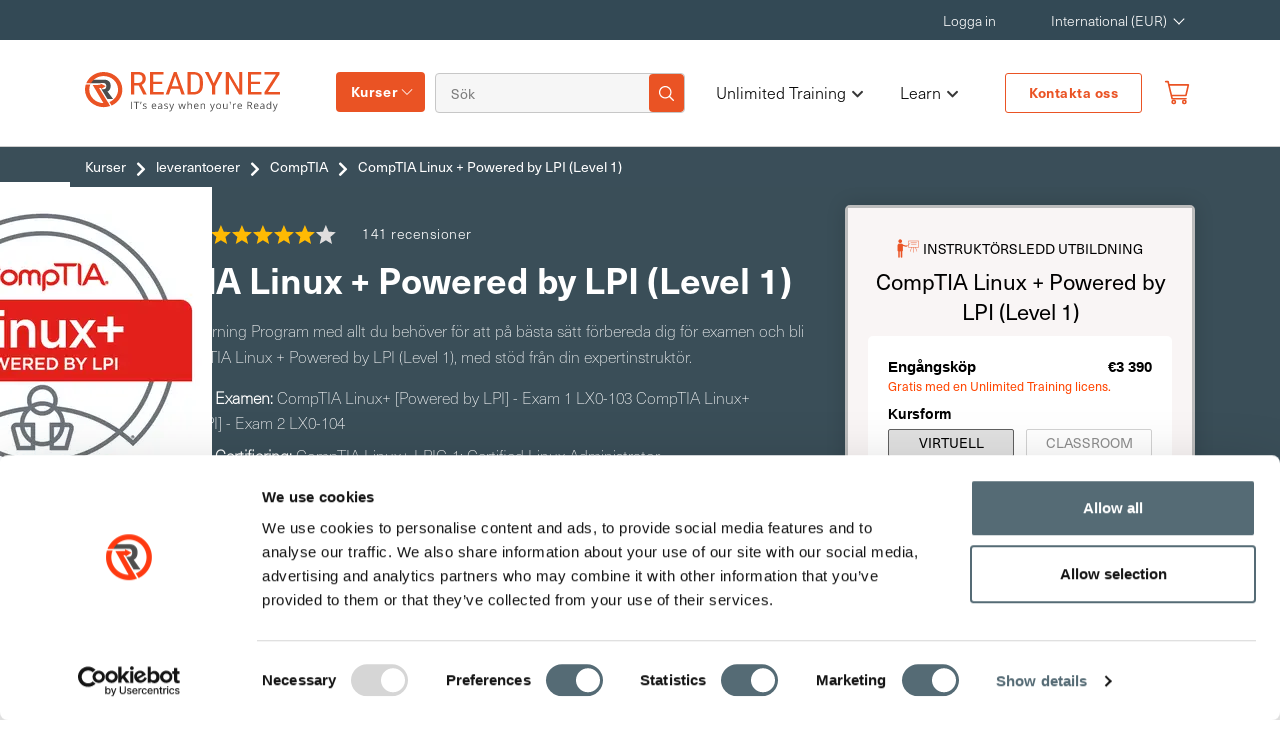

--- FILE ---
content_type: text/html; charset=utf-8
request_url: https://www.readynez.com/se/training/kurser/leverantoerer/comptia/lpi-1-certifiering/
body_size: 30648
content:

<!DOCTYPE html>
<html lang="sv">
<head>
    <title>IT Kurs | CompTIA LPI1 Examen &amp; Certifiering | READYNEZ</title>
    <meta charset="utf-8">
    <meta name="viewport" content="width=device-width, initial-scale=1, shrink-to-fit=no">
    <meta name="description" content="Bli CompTIA LP1 Certifierad med expertinstrukt&#xF6;rer, Hands-on utbildning. All-Inclusive priser. B&#xE4;sta Reviews. Se priser och tillg&#xE4;nglighet nu">
    <meta name="site" content="htz" />
<meta name="author" content=" Frank Hojgaard">
   
    <link rel="shortcut icon" type="image/png" href="/img/R-Icon.png" />
    <link rel="stylesheet" href="https://use.fontawesome.com/releases/v5.6.3/css/all.css" />
    <link rel="stylesheet" integrity="sha256-azvvU9xKluwHFJ0Cpgtf0CYzK7zgtOznnzxV4924X1w=" crossorigin="anonymous" href="https://cdn.jsdelivr.net/npm/bootstrap@4.2.1/dist/css/bootstrap.min.css">
    <link rel="stylesheet" href="/bundles/site.min.css?v=MZMDiydr0qR7zjpjNsoJLIcvOPc6jzeJu4rhV4Tb4Q8" />
    <link rel="canonical" href="https://www.readynez.com/se/training/kurser/leverantoerer/comptia/lpi-1-certifiering/" />
<link rel="alternate" hreflang="en" href="https://www.readynez.com/en/training/courses/vendors/comptia/lpi-1-certification/" /><link rel="alternate" hreflang="x-default" href="https://www.readynez.com/en/training/courses/vendors/comptia/lpi-1-certification/" />
<link rel="alternate" hreflang="da" href="https://www.readynez.com/da/training/kurser/leverandoerer/comptia/lpi-1-certificering/" />
<link rel="alternate" hreflang="sv" href="https://www.readynez.com/se/training/kurser/leverantoerer/comptia/lpi-1-certifiering/" />
<link rel="alternate" hreflang="nb" href="https://www.readynez.com/no/training/kurs/leverandoerer/comptia/lpi-1-sertifisering/" />
<link rel="alternate" hreflang="nl" href="https://www.readynez.com/nl/opleiding/cursussen/leveranciers/comptia/lpi-1-certificering/" />
    <meta property="og:type" content="website" />
    <meta property="og:title" content="IT-kurser &amp; certifieringar online &#x2013; Unlimited Training | Readynez" />
    <meta property="og:site_name" content="Readynez" />
    <meta property="og:image" content="httpswww.readynez.com/media/cdzjhqxp/homepage-hero-1.webp?width=1080&amp;height=566&amp;v=1dc2bc50f49f8d0" />
    <meta property="og:url" content="https://www.readynez.com/se/training/kurser/leverantoerer/comptia/lpi-1-certifiering/" />
    <meta name="facebook-domain-verification" content="ia42v3og042oi7ma9vxwh1ez85ovyo" />
    <meta name="google-site-verification" content="3T-jkS0S6xiI2ZQxqSVGnnunSaTnYZ6D5k1ojM1X4v4" />
    <link rel="preconnect" href="https://www.google-analytics.com" />
    <link rel="preconnect" href="https://use.fontawesome.com" />
    <meta name="ahrefs-site-verification" content="0b4255d1b7a1199507b79a392f7f779afbdd94ab72f25d256e4b01bb8555788b" />
    <script id="Cookiebot" data-cbid="80d0d4a3-2973-4a85-868b-451d2012cbdf" data-blockingmode="auto" type="text/javascript" src="https://consent.cookiebot.com/uc.js"></script>

    <script type="application/ld+json">
        {
            "@context": "https://schema.org",
            "@type": "Organization",
            "url": "",
            "name": "Readynez",
            "logo": "https://www.readynez.com/images/Header_Website_Logo.svg",
            "sameAs": [
                    "https://www.facebook.com/Readynezsocial",
                    "https://x.com/ReadynezSocial",
                    "https://www.linkedin.com/company/Readynez"
                     ],
              "contactPoint": {
                          "@type": "ContactPoint",
                            "telephone": "&#x2B;46 770171000",
                            "contactType": "Customer Service",
                            "areaServed": "Global",
                            "availableLanguage": [""]
                       },
              "description": "Unlimited Training - IT Courses and Certifications made simple and insanely affordable.&#xA;&#xA;Tired of overspending on IT training &amp; courses? Are on-demand video courses not delivering the results you expected? &#xA;&#xA;We believe, that LIVE Instructor-led IT courses are much better than pre-recorded videos in providing you the results you need. However, we do understand that Instructor-led courses can be expensive. That&#x2019;s why we&#x2019;re on a mission to make LIVE instructor-led training much more affordable and accessible to all. ",
                "address": {
                         "@type": "PostalAddress",
                         "streetAddress": "Vasagatan 16",
                         "addressLocality": "Stockholm",
                         "postalCode":"111 20",
                         "addressRegion": "",
                         "addressCountry": "SE"
                         },
              "email": "info@readynez.com",
             "founder": {
                        "@type": "Person",
                        "name": "Frank Hojgaard"
                        }
        }
    </script>
    <script type="application/ld+json">{"@context":"http://schema.org/","@type":"BreadcrumbList","itemListElement":[{"@type":"ListItem","position":1,"name":"lpi-1-certifiering","item":"https://www.readynez.com/se/training/kurser/leverantoerer/comptia/lpi-1-certifiering/"},{"@type":"ListItem","position":2,"name":"CompTIA","item":"https://www.readynez.com/se/training/kurser/leverantoerer/comptia/"},{"@type":"ListItem","position":3,"name":"leverantoerer","item":"https://www.readynez.com/se/training/kurser/leverantoerer/"},{"@type":"ListItem","position":4,"name":"Kurser","item":"https://www.readynez.com/se/training/kurser/"},{"@type":"ListItem","position":5,"name":"Training","item":"https://www.readynez.com/se/training/"},{"@type":"ListItem","position":6,"name":"se","item":"https://www.readynez.com/se/"},{"@type":"ListItem","position":7,"name":"Readynez","item":"https://www.readynez.com/"}]}</script>
    <!-- Google Tag Manager -->
<script>(function(w,d,s,l,i){w[l]=w[l]||[];w[l].push({'gtm.start':
new Date().getTime(),event:'gtm.js'});var f=d.getElementsByTagName(s)[0],
j=d.createElement(s),dl=l!='dataLayer'?'&l='+l:'';j.async=true;j.src=
'https://www.googletagmanager.com/gtm.js?id='+i+dl;f.parentNode.insertBefore(j,f);
})(window,document,'script','dataLayer','GTM-K7ZWB6TZ');</script>
<!-- End Google Tag Manager -->


    
    
    <script type="application/ld+json">[{"@context":"http://schema.org","@type":"Review","reviewBody":"Readynez är den bästa utbildningsleverantören jag har använt på många år. Deras kundservice är förstklassig, priserna är mycket konkurrenskraftiga och instruktörerna är excellent.","reviewRating":{"@type":"Rating","ratingValue":"10","bestRating":"10","worstRating":"1"},"author":{"@type":"Person","name":"Stephen Ridgway","url":null},"itemReviewed":{"@type":"Course","name":"lpi-1-certifiering","description":"Att uppnå CompTIA Linux + Powered by LPI (Level 1) certifieringen är inte en lätt uppgift, men med ditt Readynez kurs och Learning Program har vi gjort allt vi kan för att stötta dig från början till slut, för att säkerställa att du har de optimala förutsättningarna för att lyckas. Det inkluderar de bästa tillgängliga resurserna för att hjälpa dig att förbereda dig, inklusive relevanta online kurser, tillgång till praktiska labs, Practice Test för examensförberedelser, study guides, examensstöd och guider etc, allt gjort lättillgängligt för dig i vår Learning Platform. Väljer du vårt virtuella träningsalternativ bidrar du också till en mer hållbar värld med en minskning av CO2-utsläpp på 96% jämfört med alternativet i klassrummet.","offers":{"@type":"Offer","price":"3390","priceCurrency":"EUR","availability":null,"url":"https://www.readynez.com/se/training/kurser/leverantoerer/comptia/lpi-1-certifiering/","validFrom":null,"category":"Paid"},"provider":{"@type":"EducationalOrganization","name":"Readynez","url":"https://www.readynez.com"},"hasCourseInstance":{"@type":"CourseInstance","courseMode":["Onsite"],"endDate":null,"startDate":null,"courseWorkload":"P5D","instructor":{"@type":"Person","name":"Kevin Henry"},"organizer":{"@type":"Organization","name":"Readynez","url":"https://www.readynez.com/"},"offers":null,"eventAttendanceMode":"https://schema.org/OnlineEventAttendanceMode","eventStatus":"https://schema.org/EventScheduled","duration":"5 days","location":{"@type":"Place","name":null}}}},{"@context":"http://schema.org","@type":"Review","reviewBody":"Lätt att delta över Teams och en utmärkt instruktör gav mig stort värde för den tid jag investerade.","reviewRating":{"@type":"Rating","ratingValue":"10","bestRating":"10","worstRating":"1"},"author":{"@type":"Person","name":"Johan Andersson ","url":null},"itemReviewed":{"@type":"Course","name":"lpi-1-certifiering","description":"Att uppnå CompTIA Linux + Powered by LPI (Level 1) certifieringen är inte en lätt uppgift, men med ditt Readynez kurs och Learning Program har vi gjort allt vi kan för att stötta dig från början till slut, för att säkerställa att du har de optimala förutsättningarna för att lyckas. Det inkluderar de bästa tillgängliga resurserna för att hjälpa dig att förbereda dig, inklusive relevanta online kurser, tillgång till praktiska labs, Practice Test för examensförberedelser, study guides, examensstöd och guider etc, allt gjort lättillgängligt för dig i vår Learning Platform. Väljer du vårt virtuella träningsalternativ bidrar du också till en mer hållbar värld med en minskning av CO2-utsläpp på 96% jämfört med alternativet i klassrummet.","offers":{"@type":"Offer","price":"3390","priceCurrency":"EUR","availability":null,"url":"https://www.readynez.com/se/training/kurser/leverantoerer/comptia/lpi-1-certifiering/","validFrom":null,"category":"Paid"},"provider":{"@type":"EducationalOrganization","name":"Readynez","url":"https://www.readynez.com"},"hasCourseInstance":{"@type":"CourseInstance","courseMode":["Onsite"],"endDate":null,"startDate":null,"courseWorkload":"P5D","instructor":{"@type":"Person","name":"Kevin Henry"},"organizer":{"@type":"Organization","name":"Readynez","url":"https://www.readynez.com/"},"offers":null,"eventAttendanceMode":"https://schema.org/OnlineEventAttendanceMode","eventStatus":"https://schema.org/EventScheduled","duration":"5 days","location":{"@type":"Place","name":null}}}}]</script>
    
    <script type="application/ld+json">{"@context":"http://schema.org","@type":"Course","name":"lpi-1-certifiering","description":"Att uppnå CompTIA Linux + Powered by LPI (Level 1) certifieringen är inte en lätt uppgift, men med ditt Readynez kurs och Learning Program har vi gjort allt vi kan för att stötta dig från början till slut, för att säkerställa att du har de optimala förutsättningarna för att lyckas. Det inkluderar de bästa tillgängliga resurserna för att hjälpa dig att förbereda dig, inklusive relevanta online kurser, tillgång till praktiska labs, Practice Test för examensförberedelser, study guides, examensstöd och guider etc, allt gjort lättillgängligt för dig i vår Learning Platform. Väljer du vårt virtuella träningsalternativ bidrar du också till en mer hållbar värld med en minskning av CO2-utsläpp på 96% jämfört med alternativet i klassrummet.","provider":{"@type":"EducationalOrganization","name":"Readynez","url":"https://www.readynez.com"},"offers":{"@type":"Offer","price":"3390","priceCurrency":"EUR","availability":"http://schema.org/InStock","url":"https://www.readynez.com/se/training/kurser/leverantoerer/comptia/lpi-1-certifiering/","validFrom":null,"category":"Paid"},"hasCourseInstance":{"@type":"CourseInstance","courseMode":["Onsite"],"endDate":null,"startDate":null,"courseWorkload":"P5D","instructor":{"@type":"Person","name":"Kevin Henry"},"organizer":{"@type":"Organization","name":"Readynez","url":"https://www.readynez.com/"},"offers":null,"eventAttendanceMode":"https://schema.org/OnlineEventAttendanceMode","eventStatus":"https://schema.org/EventScheduled","duration":"5 days","location":{"@type":"Place","name":null}}}</script>

    <style>
        html:not(.w3_start) header#small-hero-banner .cissp-banner .review-content-full .certification-text p.review-star img {
            min-width: 21px;
        }

        html:not(.w3_start) .container.cissp-banner-aside aside.sec-asidebar.aside-sticky {
            min-height: 674.39px;
        }
    </style>
</head>
<body class="">

    
    <header class="site-header px-0">
        <input type="hidden" id="site" value="3604" />
        <nav class="navbar navbar-expand-lg navbar-upper navbar-top-menu top-nav">
            <div class="container">
                <div class="collapse navbar-collapse" id="navbarResponsive">
                    <ul class="navbar-nav ml-auto mr-5">
                            <li class="nav-item">
                                <a class="nav-link" href="/se/my-profile/">Logga in</a>
                            </li>
                        <li class="nav-item">
                            <div class="dropdown">
                                <a class="nav-link dropdown-toggle" href="#" role="button" id="localisation" data-toggle="dropdown" aria-haspopup="true" aria-expanded="false" style="min-width:113px;">
                                    International (EUR)
                                </a>
                                <div class="dropdown-menu navbar-localisation-dropdown" aria-labelledby="localisation">

                                            <a class="dropdown-item text-uppercase languageSelector" href="/en/" data-url="/en/" data-languageiso="en" title="International (EUR)" data-alturl="https://www.readynez.com/en/training/courses/vendors/comptia/lpi-1-certification/">International (EUR)</a>
                                            <a class="dropdown-item text-uppercase languageSelector" href="/en/" data-url="/en/" data-languageiso="en-GB" title="UK (GBP)" data-alturl="https://www.readynez.com/en/training/courses/vendors/comptia/lpi-1-certification/">UK (GBP)</a>
                                            <a class="dropdown-item text-uppercase languageSelector" href="/da/" data-url="/da/" data-languageiso="da-DK" title="Denmark (DKK)" data-alturl="https://www.readynez.com/da/training/kurser/leverandoerer/comptia/lpi-1-certificering/">Denmark (DKK)</a>
                                            <a class="dropdown-item text-uppercase languageSelector" href="/se/" data-url="/se/" data-languageiso="sv-SE" title="Sweden (SEK)" data-alturl="https://www.readynez.com/se/training/kurser/leverantoerer/comptia/lpi-1-certifiering/">Sweden (SEK)</a>
                                            <a class="dropdown-item text-uppercase languageSelector" href="/no/" data-url="/no/" data-languageiso="nb-NO" title="Norway (NOK)" data-alturl="https://www.readynez.com/no/training/kurs/leverandoerer/comptia/lpi-1-sertifisering/">Norway (NOK)</a>
                                            <a class="dropdown-item text-uppercase languageSelector" href="/en/" data-url="/en/" data-languageiso="en-FI" title="Finland (EUR)" data-alturl="https://www.readynez.com/en/training/courses/vendors/comptia/lpi-1-certification/">Finland (EUR)</a>
                                            <a class="dropdown-item text-uppercase languageSelector" href="/en/" data-url="/en/" data-languageiso="en-DE" title="Germany (EUR)" data-alturl="https://www.readynez.com/en/training/courses/vendors/comptia/lpi-1-certification/">Germany (EUR)</a>
                                            <a class="dropdown-item text-uppercase languageSelector" href="/nl/" data-url="/nl/" data-languageiso="en-NL" title="Netherlands (EUR)" data-alturl="https://www.readynez.com/nl/opleiding/cursussen/leveranciers/comptia/lpi-1-certificering/">Netherlands (EUR)</a>
                                            <a class="dropdown-item text-uppercase languageSelector" href="/en/" data-url="/en/" data-languageiso="en-IE" title="Ireland (EUR)" data-alturl="https://www.readynez.com/en/training/courses/vendors/comptia/lpi-1-certification/">Ireland (EUR)</a>
                                            <a class="dropdown-item text-uppercase languageSelector" href="/en/" data-url="/en/" data-languageiso="en-be" title="Belgium (EUR)" data-alturl="https://www.readynez.com/en/training/courses/vendors/comptia/lpi-1-certification/">Belgium (EUR)</a>
                                            <a class="dropdown-item text-uppercase languageSelector" href="/en/" data-url="/en/" data-languageiso="en-ch" title="Switzerland (EUR)" data-alturl="https://www.readynez.com/en/training/courses/vendors/comptia/lpi-1-certification/">Switzerland (EUR)</a>
                                            <a class="dropdown-item text-uppercase languageSelector" href="/en/" data-url="/en/" data-languageiso="en-at" title="Austria (EUR)" data-alturl="https://www.readynez.com/en/training/courses/vendors/comptia/lpi-1-certification/">Austria (EUR)</a>
                                            <a class="dropdown-item text-uppercase languageSelector" href="/en/" data-url="/en/" data-languageiso="en-AE" title="UAE (EUR)" data-alturl="https://www.readynez.com/en/training/courses/vendors/comptia/lpi-1-certification/">UAE (EUR)</a>
                                            <a class="dropdown-item text-uppercase languageSelector" href="/en/" data-url="/en/" data-languageiso="en-us" title="USA (USD)" data-alturl="https://www.readynez.com/en/training/courses/vendors/comptia/lpi-1-certification/">USA (USD)</a>
                                            <a class="dropdown-item text-uppercase languageSelector" href="/en/" data-url="/en/" data-languageiso="en-ca" title="Canada (CAD)" data-alturl="https://www.readynez.com/en/training/courses/vendors/comptia/lpi-1-certification/">Canada (CAD)</a>

                                </div>
                            </div>
                        </li>
                    </ul>
                </div>
            </div>
        </nav>
        <nav class="navbar navbar-expand-lg navbar-dark bg-ffffff modified-navbar bottom-nav">
            <div class="container">
                <a class="navbar-brand readynez-brand" href="/">
                    <img  alt="logo"  src="/images/Header_Website_Logo.svg"  />
                </a>
                <button class="navbar-toggler" type="button" data-toggle="collapse" data-target="#navbarResponsive"
                        aria-controls="navbarResponsive" aria-expanded="false" aria-label="Toggle navigation">
                    <span class="navbar-toggler-icon"></span>
                </button>
                <div class="collapse navbar-collapse" id="navbarResponsive">
                    <div class="left-linkwrap">
                        <div class="dropdown courses-dropdown">
                            <a class="nav-link" id="training-menu-link" href="javascript:void(0);">Kurser</a>
                        </div>
                        <div class="header-search-form">
                            <form class="form-inline my-2 my-lg-0">
                                <input name="q" value="" class="form-control mr-sm-2 navbar-search col-10 px-0 m-0" id="headerSearchInput" type="text" placeholder="S&#xF6;k" aria-label="Search">
                                <button class="search-iconbtn" id="global-search-icon" type="button">
                                    <img  alt="Search Icon"  src="/images/HeaderIcon/searchIcon-white.png"  />
                                </button>
                            </form>
                        </div>
                    </div>
                    <ul class="navbar-nav ml-auto mr-md-3">
                                        <li class="nav-item has-submenu">
                                                <a href="/se/training/unlimited-training/" class="nav-link podcast custombutton customBold">

                                                    Unlimited Training <span class="submenu-arrow"><i class="fas fa-chevron-down"></i></span>
                                                </a>
                                            <ul class="submenu">
                                                    <li class="nav-item ">
                                                        <a class="nav-link" href="/se/training/unlimited-training/unlimited-microsoft-training/">Unlimited Microsoft Training</a>
                                                    </li>
                                                    <li class="nav-item ">
                                                        <a class="nav-link" href="/se/training/unlimited-training/unlimited-security-training/">Unlimited Security Training</a>
                                                    </li>
                                            </ul>
                                        </li>
                                        <li class="nav-item has-submenu">
                                                <button href="javascript:void(0);" class="nav-link podcast custombutton customBold">

                                                    Learn <span class="submenu-arrow"><i class="fas fa-chevron-down"></i></span>
                                                </button>
                                            <ul class="submenu">
                                                    <li class="nav-item ">
                                                        <a class="nav-link" href="/se/blog/">Blog</a>
                                                    </li>
                                                    <li class="nav-item ">
                                                        <a class="nav-link" href="/se/casestories/">Kundreferenser</a>
                                                    </li>
                                                    <li class="nav-item ">
                                                        <a class="nav-link" href="/se/certification-guides/">Certifieringsguider</a>
                                                    </li>
                                                    <li class="nav-item ">
                                                        <a class="nav-link" href="/se/kampanjer/">Kampanjer</a>
                                                    </li>
                                                    <li class="nav-item ">
                                                        <a class="nav-link" href="/se/omdoemen/">Kundomd&#xF6;men</a>
                                                    </li>
                                                    <li class="nav-item ">
                                                        <a class="nav-link" href="/se/podcast/">Podcast</a>
                                                    </li>
                                            </ul>
                                        </li>
                            <li class="nav-item contact-btn">
                                <a class="btn-border-orange text-center" href="/se/kontakta-oss/">Kontakta oss</a>
                            </li>
                        <li class="nav-item">
                            <a href="/se/basket/" class="nav-link small link-orange notification" id="offcanvas-cart-icon">
                                <img src="/img/basket_v3.svg" style="position:relative;top:-1px" width="22" height="26" alt="User Logo" />
                                <span class="badge" id="basketCount" style="display:none"></span>
                            </a>
                        </li>
                    </ul>
                </div>
            </div>
        </nav>
        <div class="mobile-menu">
            <div class="container">
                <div class="mainContainer-sec">
                    <div class="mainContainer">
                        <div class="mainContainer-row">
                            <a href="/" class="mobile-logo outer-mobile-logo">
                                <img  alt="Logo" class="logo" src="/images/Header_Website_Logo.svg"  />
                            </a>
                            <div class="right-login-menu">
                                <ul>
                                    <li>
                                        <img id="openSearch" alt="Search Icon"  src="/images/Searchorangeicon.png" width="18"height="19" />
                                    </li>
                                        <li>
                                            <a class="small link-orange atooltip" href="/se/my-profile/">
                                                <img src="/img/user_v3.svg" style="position:relative;top:-2px" width="18" height="19" alt="User Logo" />
                                                <span class='tooltiptext'>Log in to your profile
</span>

                                            </a>
                                        </li>
                                    <li>
                                        <a class="link-orange notification" href="/se/basket/">
                                            <img  alt="Varukorg"  src="/img/basket_v3.svg" width="20"height="24" />
                                            <span class="badge" id="mobileBasketCount" style="display:none"></span>
                                        </a>
                                        <div class="modal-wrap hide">
                                            <div class="triangle-with-shadow"></div>
                                            <div id="cart-modal" class="modal cart-modal">
                                                <div class="modal-body">
                                                    <p>Vi har lagt till <span id="courseTitle"></span> kursen till din varukorg </p>
                                                </div>
                                                <div class="modal-footer">
                                                    <button class="btn btn-orange text-uppercase shopping-cont">forts&#xE4;tt handla</button>
                                                    <a href="/se/basket/" class="btn btn-dark text-uppercase">g&#xE5; till varukorgen</a>
                                                </div>
                                            </div>
                                        </div>
                                    </li>
                                </ul>
                            </div>
                            <div class="menuBtn">
                                <span></span>
                                <span></span>
                                <span></span>
                            </div>
                        </div>
                        <nav class="mainMenu">
                            <div class="main-menu-container container">

                                <div class="menu-primary-menu-container">
                                    <ul class="main-menu-sec">
                                                        <li class="nav-item">
                                                            <p><a href="/se/training/kurser/alla/"> All Courses</a></p>
                                                            <ul>
                                                                        <li class="nav-link has-submenu ">
                                                                            <button class="nav-btn">
                                                                                Courses by topic
                                                                                <span class="submenu-arrow"><i class="fas fa-chevron-right"></i></span>
                                                                            </button>
                                                                            <div class="sub_menu_wrapper">
                                                                                <div class="subMenu-header">
                                                                                    <button class="sub-menu-closeBtn">
                                                                                        <i class="fas fa-chevron-left"></i>
                                                                                        Huvudmeny
                                                                                        
                                                                                    </button>
                                                                                </div>
                                                                                <ul class="sub_menu">
                                                                                    <li><p><a href="/se/training/kurser/aemnen/">Courses by topic</a></p></li>
                                                                                        <li><a href="/se/training/kurser/aemnen/business-applications/">Business Applications</a></li>
                                                                                        <li><a href="/se/training/kurser/aemnen/client-server-networking/">Klient, Server och N&#xE4;tverk</a></li>
                                                                                        <li><a href="/se/training/kurser/aemnen/cloud-devops/">Cloud &amp; DevOps</a></li>
                                                                                        <li><a href="/se/training/kurser/aemnen/data-ai/">Data &amp; AI</a></li>
                                                                                        <li><a href="/se/training/kurser/aemnen/development/">Utveckling</a></li>
                                                                                        <li><a href="/se/training/kurser/aemnen/projektledning-best-practice/">Projektledning och Best Practice</a></li>
                                                                                        <li><a href="/se/training/kurser/aemnen/saekerhet/">S&#xE4;kerhet</a></li>
                                                                                        <li><a href="/se/training/kurser/aemnen/microsoft-azure/">Microsoft Azure</a></li>
                                                                                        <li><a href="/se/training/kurser/aemnen/unlimited-microsoft-training/">Unlimited Microsoft Training</a></li>
                                                                                        <li><a href="/se/training/kurser/aemnen/unlimited-security-training/">Unlimited Security Training</a></li>
                                                                                        <li><a href="/se/training/kurser/aemnen/modern-work/">Modern Work</a></li>

                                                                                </ul>
                                                                            </div>
                                                                        </li>
                                                                        <li class="nav-link has-submenu ">
                                                                            <button class="nav-btn">
                                                                                Courses by vendor
                                                                                <span class="submenu-arrow"><i class="fas fa-chevron-right"></i></span>
                                                                            </button>
                                                                            <div class="sub_menu_wrapper">
                                                                                <div class="subMenu-header">
                                                                                    <button class="sub-menu-closeBtn">
                                                                                        <i class="fas fa-chevron-left"></i>
                                                                                        Huvudmeny
                                                                                        
                                                                                    </button>
                                                                                </div>
                                                                                <ul class="sub_menu">
                                                                                    <li><p><a href="/se/training/kurser/leverantoerer/">Courses by vendor</a></p></li>
                                                                                        <li><a href="/se/training/kurser/leverantoerer/amazon-web-services/">Amazon Web Services</a></li>
                                                                                        <li><a href="/se/training/kurser/leverantoerer/apmg/">APMG</a></li>
                                                                                        <li><a href="/se/training/kurser/leverantoerer/axelos/">AXELOS</a></li>
                                                                                        <li><a href="/se/training/kurser/leverantoerer/bcs/">BCS</a></li>
                                                                                        <li><a href="/se/training/kurser/leverantoerer/blockchain-training-alliance/">Blockchain Training Alliance</a></li>
                                                                                        <li><a href="/se/training/kurser/leverantoerer/blue-prism/">Blue Prism</a></li>
                                                                                        <li><a href="/se/training/kurser/leverantoerer/certnexus/">CertNexus</a></li>
                                                                                        <li><a href="/se/training/kurser/leverantoerer/cisco/">Cisco</a></li>
                                                                                        <li><a href="/se/training/kurser/leverantoerer/comptia/">CompTIA</a></li>
                                                                                        <li><a href="/se/training/kurser/leverantoerer/cwnp/">CWNP</a></li>
                                                                                        <li><a href="/se/training/kurser/leverantoerer/dasa/">Dasa</a></li>
                                                                                        <li><a href="/se/training/kurser/leverantoerer/data-protection/">Data Protection</a></li>
                                                                                        <li><a href="/se/training/kurser/leverantoerer/docker/">Docker</a></li>
                                                                                        <li><a href="/se/training/kurser/leverantoerer/ec-council/">EC-Council</a></li>
                                                                                        <li><a href="/se/training/kurser/leverantoerer/giac/">GIAC</a></li>
                                                                                        <li><a href="/se/training/kurser/leverantoerer/google-cloud/">Google Cloud</a></li>
                                                                                        <li><a href="/se/training/kurser/leverantoerer/iapp/">IAPP</a></li>
                                                                                        <li><a href="/se/training/kurser/leverantoerer/isaca/">ISACA</a></li>
                                                                                        <li><a href="/se/training/kurser/leverantoerer/isc2/">ISC2</a></li>
                                                                                        <li><a href="/se/training/kurser/leverantoerer/iso/">ISO</a></li>
                                                                                        <li><a href="/se/training/kurser/leverantoerer/istqb/">ISTQB</a></li>
                                                                                        <li><a href="/se/training/kurser/leverantoerer/itil/">ITIL</a></li>
                                                                                        <li><a href="/se/training/kurser/leverantoerer/kaspersky-lab/">Kaspersky Lab</a></li>
                                                                                        <li><a href="/se/training/kurser/leverantoerer/lean-six-sigma/">Lean Six Sigma</a></li>
                                                                                        <li><a href="/se/training/kurser/leverantoerer/linux/">Linux</a></li>
                                                                                        <li><a href="/se/training/kurser/leverantoerer/microsoft/">Microsoft</a></li>
                                                                                        <li><a href="/se/training/kurser/leverantoerer/netapp/">NetApp</a></li>
                                                                                        <li><a href="/se/training/kurser/leverantoerer/offensive-security/">Offensive Security</a></li>
                                                                                        <li><a href="/se/training/kurser/leverantoerer/palo-alto/">Palo Alto</a></li>
                                                                                        <li><a href="/se/training/kurser/leverantoerer/pearson/">Pearson</a></li>
                                                                                        <li><a href="/se/training/kurser/leverantoerer/pmi/">PMI</a></li>
                                                                                        <li><a href="/se/training/kurser/leverantoerer/pm2-alliance/">PM&#xB2; Alliance</a></li>
                                                                                        <li><a href="/se/training/kurser/leverantoerer/readynez/">Readynez</a></li>
                                                                                        <li><a href="/se/training/kurser/leverantoerer/safe/">SAFe</a></li>
                                                                                        <li><a href="/se/training/kurser/leverantoerer/scrum/">Scrum</a></li>
                                                                                        <li><a href="/se/training/kurser/leverantoerer/siam/">SIAM</a></li>
                                                                                        <li><a href="/se/training/kurser/leverantoerer/the-open-group/">The Open Group</a></li>
                                                                                        <li><a href="/se/training/kurser/leverantoerer/vmware/">VMware</a></li>
                                                                                        <li><a href="/se/training/kurser/leverantoerer/wireshark/">Wireshark</a></li>

                                                                                </ul>
                                                                            </div>
                                                                        </li>
                                                            </ul>
                                                        </li>
                                                        <li class="nav-item">
                                                            <p><a href="/se/training/unlimited-training/"> Unlimited Training</a></p>
                                                            <ul>
                                                                        <li class="">
                                                                            <a href="/se/training/unlimited-training/unlimited-microsoft-training/">Unlimited Microsoft Training</a>
                                                                        </li>
                                                                        <li class="">
                                                                            <a href="/se/training/unlimited-training/unlimited-security-training/">Unlimited Security Training</a>
                                                                        </li>
                                                            </ul>
                                                        </li>
                                                        <li class="nav-item">
                                                            <p><a href="#"> Learn</a></p>
                                                            <ul>
                                                                        <li class="">
                                                                            <a href="/se/blog/">Blog</a>
                                                                        </li>
                                                                        <li class="">
                                                                            <a href="/se/casestories/">Kundreferenser</a>
                                                                        </li>
                                                                        <li class="">
                                                                            <a href="/se/certification-guides/">Certifieringsguider</a>
                                                                        </li>
                                                                        <li class="">
                                                                            <a href="/se/kampanjer/">Kampanjer</a>
                                                                        </li>
                                                                        <li class="">
                                                                            <a href="/se/omdoemen/">Kundomd&#xF6;men</a>
                                                                        </li>
                                                                        <li class="">
                                                                            <a href="/se/podcast/">Podcast</a>
                                                                        </li>
                                                            </ul>
                                                        </li>

                                            <li class="nav-item">
                                                <p>Byt land </p>
                                                <button class="location-btn">
                                                    <img src="/images/location-globe-icon.svg" alt="Alternate Text" />
                                                    International (EUR)
                                                </button>
                                                <div class="location-menu">
                                                    <div class="overlay"></div>
                                                    <div class="location_sub_menu_wrapper">
                                                        <ul class="location_sub_menu">
                                                                <li><a href="/en/" data-url="/en/" data-languageiso="en" title="International (EUR)" data-alturl="https://www.readynez.com/en/training/courses/vendors/comptia/lpi-1-certification/">International (EUR)</a></li>
                                                                <li><a href="/en/" data-url="/en/" data-languageiso="en-GB" title="UK (GBP)" data-alturl="https://www.readynez.com/en/training/courses/vendors/comptia/lpi-1-certification/">UK (GBP)</a></li>
                                                                <li><a href="/da/" data-url="/da/" data-languageiso="da-DK" title="Denmark (DKK)" data-alturl="https://www.readynez.com/da/training/kurser/leverandoerer/comptia/lpi-1-certificering/">Denmark (DKK)</a></li>
                                                                <li><a href="/se/" data-url="/se/" data-languageiso="sv-SE" title="Sweden (SEK)" data-alturl="https://www.readynez.com/se/training/kurser/leverantoerer/comptia/lpi-1-certifiering/">Sweden (SEK)</a></li>
                                                                <li><a href="/no/" data-url="/no/" data-languageiso="nb-NO" title="Norway (NOK)" data-alturl="https://www.readynez.com/no/training/kurs/leverandoerer/comptia/lpi-1-sertifisering/">Norway (NOK)</a></li>
                                                                <li><a href="/en/" data-url="/en/" data-languageiso="en-FI" title="Finland (EUR)" data-alturl="https://www.readynez.com/en/training/courses/vendors/comptia/lpi-1-certification/">Finland (EUR)</a></li>
                                                                <li><a href="/en/" data-url="/en/" data-languageiso="en-DE" title="Germany (EUR)" data-alturl="https://www.readynez.com/en/training/courses/vendors/comptia/lpi-1-certification/">Germany (EUR)</a></li>
                                                                <li><a href="/nl/" data-url="/nl/" data-languageiso="en-NL" title="Netherlands (EUR)" data-alturl="https://www.readynez.com/nl/opleiding/cursussen/leveranciers/comptia/lpi-1-certificering/">Netherlands (EUR)</a></li>
                                                                <li><a href="/en/" data-url="/en/" data-languageiso="en-IE" title="Ireland (EUR)" data-alturl="https://www.readynez.com/en/training/courses/vendors/comptia/lpi-1-certification/">Ireland (EUR)</a></li>
                                                                <li><a href="/en/" data-url="/en/" data-languageiso="en-be" title="Belgium (EUR)" data-alturl="https://www.readynez.com/en/training/courses/vendors/comptia/lpi-1-certification/">Belgium (EUR)</a></li>
                                                                <li><a href="/en/" data-url="/en/" data-languageiso="en-ch" title="Switzerland (EUR)" data-alturl="https://www.readynez.com/en/training/courses/vendors/comptia/lpi-1-certification/">Switzerland (EUR)</a></li>
                                                                <li><a href="/en/" data-url="/en/" data-languageiso="en-at" title="Austria (EUR)" data-alturl="https://www.readynez.com/en/training/courses/vendors/comptia/lpi-1-certification/">Austria (EUR)</a></li>
                                                                <li><a href="/en/" data-url="/en/" data-languageiso="en-AE" title="UAE (EUR)" data-alturl="https://www.readynez.com/en/training/courses/vendors/comptia/lpi-1-certification/">UAE (EUR)</a></li>
                                                                <li><a href="/en/" data-url="/en/" data-languageiso="en-us" title="USA (USD)" data-alturl="https://www.readynez.com/en/training/courses/vendors/comptia/lpi-1-certification/">USA (USD)</a></li>
                                                                <li><a href="/en/" data-url="/en/" data-languageiso="en-ca" title="Canada (CAD)" data-alturl="https://www.readynez.com/en/training/courses/vendors/comptia/lpi-1-certification/">Canada (CAD)</a></li>
                                                        </ul>
                                                    </div>
                                                    <button class="close-btn">
                                                        <img src="/images/close-icon.png" alt="close">
                                                    </button>
                                                </div>
                                            </li>

                                    </ul>
                                </div>
                            </div>
                        </nav>
                    </div>
                </div>
            </div>
        </div>
        <input id="searchUrl" type="hidden" value="/se/search/?q=" />
        <div class="hederSearchContainer search_result">
            <div id="headerSearchResults" class="search_show">
                <div class="row search-margin">
                    <div class="searchresults">
                        <button type="button" id="closesearchresults" class="close-search">
                            <img  alt=""  src="/images/cancel.png" loading="lazy" />
                        </button>
                    </div>
                    <div class="col-md-12 pl-5 pr-5 pb-2">
                        <div class="row">
                            <div class="col-md-12 search_res">
                                <img  alt="" class="mobile search_mobile" src="/images/magnifying-glass.png"  />
                                <input type="text" class="search_input" id="searchResultsSearchInput" />
                                <img id="mobileclosesearchresults" alt="" class="mobile search-img" src="/images/cancel.png"  />
                            </div>
                        </div>
                    </div>
                    <template v-if="courseResults.length > 0 || otherResults.length > 0">
                        <div class="col-md-6  pl-5 pr-5 pt-3 pb-5 searchresult_align">
                            <p class='subheadline'>Kurs och Certifieringar
</p>

                            <ul class="list pb-2">
                                <li v-for="item in courseResults"><a :href="item.Url" class="text-link no-underline">{{item.Title}}</a></li>
                            </ul>
                            <template v-if="courseResults.length > 9">
                                <a :href="searchurl" class="see-btn text-link no-underline go-to-search-page">More results</a>
                            </template>
                        </div>
                        <div class="col-md-6  pl-5 pr-5 pt-3 pb-5" v-if="otherResults.length > 0">
                            <p class='subheadline'>Other Results
</p>

                            <ul class="list pb-2">
                                <li v-for="item in otherResults"><a :href="item.Url" class="text-link no-underline">{{item.Title}}</a></li>
                            </ul>
                        </div>
                    </template>
                </div>
            </div>
        </div>
    </header>
    <div class="modal fade top-right" id="cartModal" tabindex="-1" role="dialog" aria-labelledby="cartModalLabel" aria-hidden="true">
        <div class="modal-dialog" role="document">
            <input type="hidden" id="basketUrl" value="/se/basket/" />
            <input type="hidden" id="culture" value="sv-SE" />
            <div class="modal-content" id="modal-content">
            </div>
        </div>
    </div>

    <div class="search-box--wrap">
        <div>
            <form class="search-box" id="openSearch">
                <div class="search-image">
                    <img  alt="Search Icon"  src="/images/search-icon.png"  />
                </div>
                <div class="input-box ">
                    <input name="q" value="" class="mobile-search" type="text" id="headerSearchMobileInput" placeholder="Search Courses, blog posts, resources" />
                </div>
                <img id="closeSearch" alt="" class="close-search" src="/images/cancel.png" height="20" />
            </form>
        </div>
    </div>
    <div class="training-table-overlay"></div>
    <div class="container training-table-container">
        <div class="training-table-sec">
            <div class="about-banner">
                <div class="container">
                        <div class="row">
                            <div class="col-md-4">
                                <p>Utvalda kurser</p>
                            </div>
                            <div class="col-md-8">
                                <ul class="featured-list">
                                        <li><a href="/se/training/kurser/leverantoerer/microsoft/">Microsoft</a></li>
                                        <li><a href="/se/training/kurser/leverantoerer/isc2/">ISC2</a></li>
                                        <li><a href="/se/training/kurser/leverantoerer/isaca/">ISACA</a></li>
                                        <li><a href="/se/training/kurser/aemnen/data-ai/">Data  &amp; AI</a></li>
                                        <li><a href="/se/training/kurser/aemnen/cloud-devops/">Cloud &amp; DevOps</a></li>
                                        <li><a href="/se/training/kurser/aemnen/saekerhet/">S&#xE4;kerhet</a></li>
                                </ul>
                            </div>
                        </div>
                    <div class="row">
                        <div class="col-md-4">
                            <p>S&#xF6;k efter &#xE4;mne</p>
                            <div class="course-list-wrapper">
                                <div class="course-list">
                                    <ul>
                                            <li><a href="/se/training/kurser/aemnen/business-applications/">Business Applications</a></li>
                                            <li><a href="/se/training/kurser/aemnen/client-server-networking/">Klient, Server och N&#xE4;tverk</a></li>
                                            <li><a href="/se/training/kurser/aemnen/cloud-devops/">Cloud &amp; DevOps</a></li>
                                            <li><a href="/se/training/kurser/aemnen/data-ai/">Data &amp; AI</a></li>
                                            <li><a href="/se/training/kurser/aemnen/development/">Utveckling</a></li>
                                            <li><a href="/se/training/kurser/aemnen/projektledning-best-practice/">Projektledning och Best Practice</a></li>
                                            <li><a href="/se/training/kurser/aemnen/saekerhet/">S&#xE4;kerhet</a></li>
                                            <li><a href="/se/training/kurser/aemnen/microsoft-azure/">Microsoft Azure</a></li>
                                            <li><a href="/se/training/kurser/aemnen/unlimited-microsoft-training/">Unlimited Microsoft Training</a></li>
                                            <li><a href="/se/training/kurser/aemnen/unlimited-security-training/">Unlimited Security Training</a></li>
                                            <li><a href="/se/training/kurser/aemnen/modern-work/">Modern Work</a></li>
                                    </ul>
                                    
                                </div>
                            </div>
                        </div>
                        <div class="col-md-8">
                            <p>S&#xF6;k efter leverant&#xF6;r</p>
                            <div class="course-list-wrapper">
                                <div class="course-list vendor-list">
                                    <ul>
                                            <li><a href="/se/training/kurser/leverantoerer/amazon-web-services/">Amazon Web Services</a></li>
                                            <li><a href="/se/training/kurser/leverantoerer/apmg/">APMG</a></li>
                                            <li><a href="/se/training/kurser/leverantoerer/axelos/">AXELOS</a></li>
                                            <li><a href="/se/training/kurser/leverantoerer/bcs/">BCS</a></li>
                                            <li><a href="/se/training/kurser/leverantoerer/blockchain-training-alliance/">Blockchain Training Alliance</a></li>
                                            <li><a href="/se/training/kurser/leverantoerer/blue-prism/">Blue Prism</a></li>
                                            <li><a href="/se/training/kurser/leverantoerer/certnexus/">CertNexus</a></li>
                                            <li><a href="/se/training/kurser/leverantoerer/cisco/">Cisco</a></li>
                                            <li><a href="/se/training/kurser/leverantoerer/comptia/">CompTIA</a></li>
                                            <li><a href="/se/training/kurser/leverantoerer/cwnp/">CWNP</a></li>
                                            <li><a href="/se/training/kurser/leverantoerer/dasa/">Dasa</a></li>
                                            <li><a href="/se/training/kurser/leverantoerer/data-protection/">Data Protection</a></li>
                                            <li><a href="/se/training/kurser/leverantoerer/docker/">Docker</a></li>
                                            <li><a href="/se/training/kurser/leverantoerer/ec-council/">EC-Council</a></li>
                                            <li><a href="/se/training/kurser/leverantoerer/giac/">GIAC</a></li>
                                            <li><a href="/se/training/kurser/leverantoerer/google-cloud/">Google Cloud</a></li>
                                            <li><a href="/se/training/kurser/leverantoerer/isaca/">ISACA</a></li>
                                            <li><a href="/se/training/kurser/leverantoerer/isc2/">ISC2</a></li>
                                            <li><a href="/se/training/kurser/leverantoerer/iso/">ISO</a></li>
                                            <li><a href="/se/training/kurser/leverantoerer/istqb/">ISTQB</a></li>
                                            <li><a href="/se/training/kurser/leverantoerer/itil/">ITIL</a></li>
                                            <li><a href="/se/training/kurser/leverantoerer/kaspersky-lab/">Kaspersky Lab</a></li>
                                            <li><a href="/se/training/kurser/leverantoerer/lean-six-sigma/">Lean Six Sigma</a></li>
                                            <li><a href="/se/training/kurser/leverantoerer/linux/">Linux</a></li>
                                            <li><a href="/se/training/kurser/leverantoerer/microsoft/">Microsoft</a></li>
                                            <li><a href="/se/training/kurser/leverantoerer/netapp/">NetApp</a></li>
                                            <li><a href="/se/training/kurser/leverantoerer/offensive-security/">Offensive Security</a></li>
                                            <li><a href="/se/training/kurser/leverantoerer/palo-alto/">Palo Alto</a></li>
                                            <li><a href="/se/training/kurser/leverantoerer/pearson/">Pearson</a></li>
                                            <li><a href="/se/training/kurser/leverantoerer/pmi/">PMI</a></li>
                                            <li><a href="/se/training/kurser/leverantoerer/pm2-alliance/">PM&#xB2; Alliance</a></li>
                                            <li><a href="/se/training/kurser/leverantoerer/readynez/">Readynez</a></li>
                                            <li><a href="/se/training/kurser/leverantoerer/safe/">SAFe</a></li>
                                            <li><a href="/se/training/kurser/leverantoerer/scrum/">Scrum</a></li>
                                            <li><a href="/se/training/kurser/leverantoerer/siam/">SIAM</a></li>
                                            <li><a href="/se/training/kurser/leverantoerer/the-open-group/">The Open Group</a></li>
                                            <li><a href="/se/training/kurser/leverantoerer/vmware/">VMware</a></li>
                                            <li><a href="/se/training/kurser/leverantoerer/wireshark/">Wireshark</a></li>
                                    </ul>
                                </div>
                            </div>
                        </div>
                    </div>
                    <div class="course-bottom-sec">
                        <div class="left-sec">
                                <div class="img-container">
                                    <img src="/media/naqpe4fb/unlimited-medium.svg" alt="Unlimited Medium" />
                                </div>
                                <div class="text-block">
                                    <p>Unlimited Training</p>
<p>Delta i alla förstklassiga LIVE-instruktörsledda kurser du vill till priset av mindre än en kurs.</p>
                                </div>
                        </div>
                            <div class="right-sec">
                                    <a class="btn-border-orange text-center" href="/se/training/kurser/aemnen/unlimited-microsoft-training/">Unlimited Microsoft Training kurser</a>
                                    <a class="btn-border-orange text-center" href="/se/training/kurser/aemnen/unlimited-security-training/">Unlimited Security Training kurser</a>
                            </div>
                    </div>
                </div>
            </div>
        </div>
    </div>
    <style>
    .classroom {
        display: none;
    }

    .form-check-label a {
        font-size: 16px;
        font-family: "NeueHaasUnicaPro-Thin",Arial,"Helvetica Neue",Helvetica,sans-serif;
    }
</style>

<main>
    <header id="small-hero-banner" class="small-hero-banner bg-theme-darkgrey sec-content-left mb-5">
        <div class="breadcrumb-sec mb-2">
            <div class="container container-large">
                <ul>
                    <div class="breadcrumb-sec mb-2"><ul><li><a href="https://www.readynez.com/se/training/kurser/">Kurser</a></li><li><a href="https://www.readynez.com/se/training/kurser/leverantoerer/">leverantoerer</a></li><li><a href="https://www.readynez.com/se/training/kurser/leverantoerer/comptia/">CompTIA</a></li><li><a href="https://www.readynez.com/se/training/kurser/leverantoerer/comptia/lpi-1-certifiering/">CompTIA Linux + Powered by LPI (Level 1)</a></li></ul></div>
                </ul>
            </div>
        </div>
        <div class="cissp-banner">
            <div class="container container-large">
                <div class="certification-img coursenew-img">
                    <img  alt=""  src="/media/ydqp3cl5/comptia_linux_2blpi.webp?width=145&height=145&quality=80&v=1d9a195e1881050"  />
                </div>
                <div class="row hero-content justify-content-start">
                    <div class="col-md-8 text-center">
                        <div class="review-content-full">
                            <div class="certification-text">
                                <span class='text-small'>9,00
</span>

                                <div class="star-review mx-3">
                                    <p class="review-star">
<img  alt="Fill-star"  src="/images/Review_starFill_Yellow.svg" loading="lazy" /><img  alt="Fill-star"  src="/images/Review_starFill_Yellow.svg" loading="lazy" /><img  alt="Fill-star"  src="/images/Review_starFill_Yellow.svg" loading="lazy" /><img  alt="Fill-star"  src="/images/Review_starFill_Yellow.svg" loading="lazy" /><img  alt="Fill-star"  src="/images/Review_starFill_Yellow.svg" loading="lazy" /><img  alt="Fill-star"  src="/images/Review_starFill_Yellow.svg" loading="lazy" /><img  alt="Fill-star"  src="/images/Review_starFill_Yellow.svg" loading="lazy" /><img  alt="Fill-star"  src="/images/Review_starFill_Yellow.svg" loading="lazy" /><img  alt="Fill-star"  src="/images/Review_starFill_Yellow.svg" loading="lazy" /><img  alt="unfill-star"  src="/images/gray-star.svg" loading="lazy" />                                    </p>
                                </div>
                                <span class="count-review">141 recensioner</span>
                            </div>
                        </div>
                        <h1 class='text-white title-md text-regular'>CompTIA Linux + Powered by LPI (Level 1)
</h1>

                        <p class='text-thin text-white text-large p-0'>Ditt personliga Learning Program med allt du behöver för att på bästa sätt förbereda dig för  examen och bli en Certified CompTIA Linux + Powered by LPI (Level 1), med stöd från din expertinstruktör.
</p>

                        <div class="text-left mb-2 hidecourse">
                            <p class="m-0 text-large text-thin text-white"><span class='font-weight-bold'>course:
</span>
 CompTIA Linux &#x2B; Powered by LPI (Level 1)</p>
                            <p class="m-0 text-large text-thin text-white">
                                <span class='font-weight-bold'>Varighet:
</span>

                                5 (5 == 1 ? dag : dagar)
                            </p>
                            <p class="m-0 text-large text-thin text-white">
                                <span class='font-weight-bold'>Kursform:
</span>
 Virtual or Classroom
                            </p>
                        </div>
                        <div class="row align-items-center">
                            <div class="col-lg-12 col-md-12 mb-4 mb-lg-0">
                                <div class="text-left">
                                        <p class="m-0 text-thin text-small text-white prepare-exam-each">
                                            <img  alt="prepare-exam" class="prepare-img" src="/images/course-description-icon-1.webp"  />
                                            <span class="font-weight-bold" style="margin-left: 10px;">
                                                F&#xF6;rbereder till Examen:
                                            </span>
                                                <span>CompTIA Linux&#x2B; [Powered by LPI] - Exam 1 LX0-103</span>
                                                <span>CompTIA Linux&#x2B; [Powered by LPI] - Exam 2 LX0-104</span>
                                        </p>
                                        <p class="m-0 text-thin text-small text-white prepare-exam-each">
                                            <img  alt="certification-icon" class="prepare-img" src="/images/course-description-icon-2.webp" loading="lazy" />
                                            <span class="font-weight-bold" style="margin-left: 10px;">
                                                F&#xF6;rbereder till Certifiering:
                                            </span>
<span>CompTIA Linux+
</span>
<span>LPIC-1: Certified Linux Administrator
</span>
                                        </p>
                                </div>
                                        <div class="include-text coursenew-include-text">
                                            <img  alt="ktk-icon" class="icon" src="/images/Unlimitedicon.webp" loading="lazy" />
                                        </div>
                                <div class="include-text" id="GuaranteedtoRun" style="display:none;">
                                    <img  alt="guaranteedtorun" class="icon" src="/images/guaranteedtoruniconsmall.png" loading="lazy" />
                                    <span>Utbildning med garanterad kursstart. Anmäl dig och lita på att din kurs genomförs och inte blir cancellerad
</span>

                                </div>
                            </div>
                        </div>
                    </div>
                </div>
            </div>
        </div>
    </header>
    <div class="container pt-4 container-large cissp-banner-aside">
        <div class="row mobile-column-reverse">
            <div class="col-md-8 col-sm-12">
                <div class="course-details-block mb-5">
                    <h2 class='text-regular mb-4 pt-4'>Översikt
</h2>

                    <p class='text-regular text-small mb-4'>Att uppnå CompTIA Linux + Powered by LPI (Level 1) certifieringen är inte en lätt uppgift, men med ditt Readynez kurs och Learning Program har vi gjort allt vi kan för att stötta dig från början till slut, för att säkerställa att du har de optimala förutsättningarna för att lyckas. Det inkluderar de bästa tillgängliga resurserna för att hjälpa dig att förbereda dig, inklusive relevanta online kurser, tillgång till praktiska labs, Practice Test för examensförberedelser, study guides, examensstöd och guider etc, allt gjort lättillgängligt för dig i vår Learning Platform. Väljer du vårt virtuella träningsalternativ bidrar du också till en mer hållbar värld med en minskning av CO2-utsläpp på 96% jämfört med alternativet i klassrummet.
</p>

                    <ul class="list-type-none check-green-wrap">
                                <li class="text"><span class="check-green"><img  alt="Green-check"  src="/images/green-check.png" loading="lazy" /></span> <span class='text-regular text-small mb-0'>Innehåller omfattande läromedel för bästa möjliga examensförberedelse
</span>
</li>
                                <li class="text"><span class="check-green"><img  alt="Green-check"  src="/images/green-check.png" loading="lazy" /></span> <span class='text-regular text-small mb-0'>Inga föråldrade och förinspelade videor. Uppdaterade och Live instruktörsledda sessioner - garanterat!
</span>
</li>
                                <li class="text"><span class="check-green"><img  alt="Green-check"  src="/images/green-check.png" loading="lazy" /></span> <span class='text-regular text-small mb-0'>Ingår i vårt Unlimited Training erbjudande, som ger dig Unlimited tillgång till säkerhetskurser
</span>
</li>
                                <li class="text"><span class="check-green"><img  alt="Green-check"  src="/images/green-check.png" loading="lazy" /></span> <span class='text-regular text-small mb-0'>Fullständig support tillgänglig som hjälper dig att registrera dig, förbereda dig för och genomföra ditt examen
</span>
</li>
                    </ul>
                    <div class="w-100 text-center mt-4 mt-lg-5">
                        <a href="javascript:void(0);" class="btn-orange popup-btn text-bold buttonlarge btn btn-changes" name="course-format" data-format="virtual" id="quickbook-course-format-virtual" data-toggle="modal" data-target="#getcertifiedmodal">BOKA NU</a>
                    </div>
                </div>
                <hr class="my-5">
                <div class="course-details-block mb-5">
                    <h2 class='text-regular mb-4'>Vem är CompTIA Linux + Powered by LPI (Level 1) kursen till för?
</h2>

                    <p class='text-regular text-small mb-4'>Utbildningskursen CompTIA Linux+ (Powered by LPI) är avsedd för IT-proffs som vill utveckla färdigheter och kunskaper i Linux-operativsystem. Det är lämpligt för personer som gör karriärer inom Linux-administration och relaterade roller. Kursen täcker områden som Linux-systemarkitektur, installation och pakethantering, kommandoradsanvändning, enhets- och filsystemshantering, systemdrift och underhåll, nätverk och systemsäkerhet. Genom att slutföra utbildningen och få certifieringen visar yrkesverksamma färdigheter i Linux-administration och får förbättrade karriärmöjligheter i Linux-baserade miljöer.
</p>

                </div>
                <div class="course-details-block mb-5 text-center imagefix">
                    <a href="#" data-toggle="modal" data-target="#websiteModal">
                        
                    </a>
                </div>
                <div class="modal fade" id="websiteModal" tabindex="-1" role="dialog" aria-labelledby="websiteModalLabel" aria-hidden="true">
                    <div class="modal-dialog modal-lg" role="document">
                        <div class="modal-content">
                            <div class="modal-header">
                                <button type="button" class="close" data-dismiss="modal" aria-label="Close" style="color: black;">
                                    <span aria-hidden="true">&times;</span>
                                </button>
                            </div>
                            <div class="modal-body">
                                <iframe width="100%" height="700">
                                </iframe>
                            </div>
                        </div>
                    </div>
                </div>
                <hr class="my-5">
                <div class="course-details-block mb-5">
                    <h2 class='text-regular mb-4'>Feedback från våra deltagare
</h2>

                    <div class="review-listing pt-3">
                        <div class="each-review">
                            <div class="review-img">
                                <img  alt=""  src="/media/0htllf3u/stephen-ridgway.webp?rmode=pad&width=140&height=140&quality=80&v=1d92cde47d8e960"  />
                            </div>
                            <div class="review-content-wrap">
                                <h6>Stephen Ridgway
</h6>

                                <div class="review-content-full">
                                    <div class="star-review my-2">
                                        <p class="review-star">
                                                    <i class="fa fa-star fill-star"></i>
                                                    <i class="fa fa-star fill-star"></i>
                                                    <i class="fa fa-star fill-star"></i>
                                                    <i class="fa fa-star fill-star"></i>
                                                    <i class="fa fa-star fill-star"></i>
                                                    <i class="fa fa-star fill-star"></i>
                                                    <i class="fa fa-star fill-star"></i>
                                                    <i class="fa fa-star fill-star"></i>
                                                    <i class="fa fa-star fill-star"></i>
                                                    <i class="fa fa-star fill-star"></i>
                                        </p>
                                    </div>
                                </div>
                                <p class='mb-0'>Readynez är den bästa utbildningsleverantören jag har använt på många år. Deras kundservice är förstklassig, priserna är mycket konkurrenskraftiga och instruktörerna är excellent.
</p>

                            </div>
                        </div>
                        <div class="each-review">
                            <div class="review-img">
                                <img  alt="Johan Andersson"  src="/media/aqwgv1im/johan-andersson.jpg?width=140&height=140&quality=80&v=1dc2df89edf0eb0"  />
                            </div>
                            <div class="review-content-wrap">
                                <h6 class='mb-0'>Johan Andersson 
</h6>

                                <div class="review-content-full">
                                    <div class="star-review my-2">
                                        <p class="review-star">
                                                    <i class="fa fa-star fill-star"></i>
                                                    <i class="fa fa-star fill-star"></i>
                                                    <i class="fa fa-star fill-star"></i>
                                                    <i class="fa fa-star fill-star"></i>
                                                    <i class="fa fa-star fill-star"></i>
                                                    <i class="fa fa-star fill-star"></i>
                                                    <i class="fa fa-star fill-star"></i>
                                                    <i class="fa fa-star fill-star"></i>
                                                    <i class="fa fa-star fill-star"></i>
                                                    <i class="fa fa-star fill-star"></i>
                                        </p>
                                    </div>
                                </div>
                                <p class='mb-0'>Lätt att delta över Teams och en utmärkt instruktör gav mig stort värde för den tid jag investerade.
</p>

                            </div>
                        </div>
                    </div>
                </div>
                <hr class="my-5">
                <div class="course-details-block mb-5">
                    <h2 class='text-regular mb-4'>Allt du behöver för att uppnå de resultat du vill ha
</h2>

                    <div class="text-regular text-small mb-4">
                        <p>Ditt personliga Learning Program ger dig de färdigheter du behöver så att du kan göra mer av det du älskar. Learning Programmet's tre steg är utformade så att du lär dig nya färdigheter som kommer att öppna upp nya möjligheter för dig.</p>
                    </div>
                    <div class="text-center vp-image">
                        <img  alt="Ebook Listing Group Image"  src="/media/15ejvqtl/group_1466__1_.webp?width=600&height=172&quality=80&v=1dc2f964e751c90"  />
                    </div>
                </div>
                <hr class="my-5">
                <div class="row course-description mb-5">
                    <div class="col-12">
                        <h2 class='text-regular mb-4'>Så här får vi dig certifierad
</h2>

                                <div class="disc-wrapper mb-3">
                                    <div class="d-icon">
                                        
                                    </div>
                                    <div class="d-contain">
                                        <h6>Readynez365: Ditt personliga Learning Program 
</h6>

                                        <p class='mb-0'>Readynez365 plattformen erbjuder en digital väg för alla dina inlärningsresurser, från förberedelser till examen, vilket gör det till en smidig väg till nya tekniska färdigheter. Välj vad du vill (och har behov av) för att bli redo. Allt är gjort klart för dig i Readynez365 i god tid för dina utbildningar.
</p>

                                    </div>
                                </div>
                                <div class="disc-wrapper mb-3">
                                    <div class="d-icon">
                                        
                                    </div>
                                    <div class="d-contain">
                                        <h6>Utbildning designad för det virtuella klassrummet
</h6>

                                        <p class='mb-0'>Utbildningsmetodiken är designad till det virtuella klassrummet med fokus på att inspirera och engagera dig med en blandning av praktisk utbildning, presentationer, tekniska labbar och tester. Virtuell utbildning uppskattas också av ledare då det är det mest kostnadseffektiva sättet att utbilda på.
</p>

                                    </div>
                                </div>
                                <div class="disc-wrapper mb-3">
                                    <div class="d-icon">
                                        
                                    </div>
                                    <div class="d-contain">
                                        <h6>Mentoring från experter tar dig i mål
</h6>

                                        <p class='mb-0'>Det finns ett maximalt antal deltagare på utbildningen för att säkerställa enkel tillgång till personlig coaching. Du möter ackrediterade expertinstruktörer som är erfarna IT-proffs och konsulter, certifierade på högsta nivå och som tar med verkligheten in i undervisningen.
</p>

                                    </div>
                                </div>
                                <div class="disc-wrapper mb-3">
                                    <div class="d-icon">
                                        
                                    </div>
                                    <div class="d-contain">
                                        <h6>Examens- och kompetensfokus
</h6>

                                        <p class='mb-0'>Vi täcker alla detaljer så du kan använda det i ditt dagliga arbete och du kommer även lära dig detaljerna du behöver för att klara din examen. Det är ditt beslut om du vill genomföra examen eller inte men med våra detaljerade examensguides och hotline gör vi det enkelt för dig att få tillgång till dina examensvouchers och planera och genomföra din examen online.
</p>

                                    </div>
                                </div>
                                <div class="disc-wrapper mb-3">
                                    <div class="d-icon">
                                        
                                    </div>
                                    <div class="d-contain">
                                        <h6>Certifieringsgaranti
</h6>

                                        <p class='mb-0'>Din tillgång till utbildning är obegränsad och du kan utbilda dig så mycket du vill tills du klarar din examen.
</p>

                                    </div>
                                </div>
                                <div class="disc-wrapper mb-3">
                                    <div class="d-icon">
                                        
                                    </div>
                                    <div class="d-contain">
                                        <h6>Hållbar utbildning - lär med gott samvete
</h6>

                                        <p class='mb-0'>Lär dig med gott samvete med utbildningar som ger 96% lägre CO2-utsläpp jämfört med klassrumsutbildning. Vår organisation arbetar med minimal miljöpåverkan och vi har reducerat CO2-utsläppen med 96% sedan 2019. Vi följer ISO 14001 genom hela leveransprocessen som din garanti för hållbar utbildning.
</p>

                                    </div>
                                </div>
                        <div class="w-100 text-center mt-4 mt-lg-5">
                            <a href="javascript:void(0);" class="btn-orange popup-btn text-bold buttonlarge btn btn-changes" name="course-format" data-format="virtual" id="quickbook-course-format-virtual" data-toggle="modal" data-target="#getcertifiedmodal">BOKA NU</a>
                        </div>
                    </div>
                </div>
                <hr class="my-5">
                <div class="course-details-block mb-5">
                    <div class="row">
                        <div id="course-faq-container" class="col-12">
                            <h2 class='text-regular mb-4'>Vad du kommer att lära dig på vår CompTIA Linux + Powered by LPI (Level 1) kurs
</h2>

                                    <div class="course-faq mb-2">
                                        <button class="btn course-faq-question btn-block px-4 text-left text-thi" id="course-faq1" data-toggle="collapse" data-target="#course-ans-acc3856f-ff10-4ab8-823d-5c769541c233" aria-expanded="true" aria-controls="course-ans-acc3856f-ff10-4ab8-823d-5c769541c233">
                                            <span class='text-small text-normal'>Hårdvara och arkitektur
</span>

                                            <span class="course-faq-chev">
                                                <i class="fa fa-chevron-up text-right"></i>
                                                <i class="fa fa-chevron-down text-right"></i>
                                            </span>
                                        </button>
                                        <div id="course-faq1" class="colap-content collapse" aria-labelledby="course-faq1" data-parent="#course-faq-container">
                                            <div class="in text-thin">
                                                <p>- Konfigurera grundläggande BIOS-inställningar<br/>- Konfigurera modem och ljudkort<br/>- Konfigurera SCSI-enheter<br/>- Installera olika PC-expansionskort<br/>- Konfigurera kommunikationsenheter<br/>- Konfigurera USB-enheter<br/>
</p>

                                            </div>
                                        </div>
                                    </div>
                                    <div class="course-faq mb-2">
                                        <button class="btn course-faq-question btn-block px-4 text-left text-thi" id="course-faq1" data-toggle="collapse" data-target="#course-ans-acc3856f-ff10-4ab8-823d-5c769541c233" aria-expanded="true" aria-controls="course-ans-acc3856f-ff10-4ab8-823d-5c769541c233">
                                            <span class='text-small text-normal'>Linux-installation och pakethantering
</span>

                                            <span class="course-faq-chev">
                                                <i class="fa fa-chevron-up text-right"></i>
                                                <i class="fa fa-chevron-down text-right"></i>
                                            </span>
                                        </button>
                                        <div id="course-faq1" class="colap-content collapse" aria-labelledby="course-faq1" data-parent="#course-faq-container">
                                            <div class="in text-thin">
                                                <p>- Designa hårddisklayout<br/>- Installera en starthanterare<br/>- Skapa och installera program från källan<br/>- Hantera delade bibliotek<br/>- Använd Debians pakethantering<br/>- Använd Red Hat Package Manager (RPM)<br/>
</p>

                                            </div>
                                        </div>
                                    </div>
                                    <div class="course-faq mb-2">
                                        <button class="btn course-faq-question btn-block px-4 text-left text-thi" id="course-faq1" data-toggle="collapse" data-target="#course-ans-acc3856f-ff10-4ab8-823d-5c769541c233" aria-expanded="true" aria-controls="course-ans-acc3856f-ff10-4ab8-823d-5c769541c233">
                                            <span class='text-small text-normal'>GNU- och Unix-kommandon
</span>

                                            <span class="course-faq-chev">
                                                <i class="fa fa-chevron-up text-right"></i>
                                                <i class="fa fa-chevron-down text-right"></i>
                                            </span>
                                        </button>
                                        <div id="course-faq1" class="colap-content collapse" aria-labelledby="course-faq1" data-parent="#course-faq-container">
                                            <div class="in text-thin">
                                                <p>- Arbeta på kommandoraden<br/>- Bearbeta textströmmar med filter<br/>- Utför grundläggande filhantering<br/>- Använd strömmar, pipes och omdirigeringar<br/>- Skapa, övervaka och döda processer<br/>- Ändra prioriteringar för processexekvering<br/>- Sök i textfiler med reguljära uttryck<br/>- Utför grundläggande filredigeringsoperationer med hjälp av vi<br/>
</p>

                                            </div>
                                        </div>
                                    </div>
                                    <div class="course-faq mb-2">
                                        <button class="btn course-faq-question btn-block px-4 text-left text-thi" id="course-faq1" data-toggle="collapse" data-target="#course-ans-acc3856f-ff10-4ab8-823d-5c769541c233" aria-expanded="true" aria-controls="course-ans-acc3856f-ff10-4ab8-823d-5c769541c233">
                                            <span class='text-small text-normal'>Enheter, Linux-filsystem, filsystemhierarki
</span>

                                            <span class="course-faq-chev">
                                                <i class="fa fa-chevron-up text-right"></i>
                                                <i class="fa fa-chevron-down text-right"></i>
                                            </span>
                                        </button>
                                        <div id="course-faq1" class="colap-content collapse" aria-labelledby="course-faq1" data-parent="#course-faq-container">
                                            <div class="in text-thin">
                                                <p>- Skapa partitioner och filsystem<br/>- Upprätthålla filsystemens integritet<br/>- Styr montering och avmontering av filsystem<br/>- Hantera diskkvot<br/>- Använd filbehörigheter för att kontrollera åtkomst till filer<br/>- Hantera filägande<br/>- Skapa och ändra hårda och symboliska länkar<br/>- Hitta systemfiler och placera filer på rätt plats<br/>
</p>

                                            </div>
                                        </div>
                                    </div>
                                    <div class="course-faq mb-2">
                                        <button class="btn course-faq-question btn-block px-4 text-left text-thi" id="course-faq1" data-toggle="collapse" data-target="#course-ans-acc3856f-ff10-4ab8-823d-5c769541c233" aria-expanded="true" aria-controls="course-ans-acc3856f-ff10-4ab8-823d-5c769541c233">
                                            <span class='text-small text-normal'>X
</span>

                                            <span class="course-faq-chev">
                                                <i class="fa fa-chevron-up text-right"></i>
                                                <i class="fa fa-chevron-down text-right"></i>
                                            </span>
                                        </button>
                                        <div id="course-faq1" class="colap-content collapse" aria-labelledby="course-faq1" data-parent="#course-faq-container">
                                            <div class="in text-thin">
                                                <p>- Installera och konfigurera XFree86<br/>- Konfigurera en skärmhanterare<br/>- Installera och anpassa en Window Manager-miljö<br/>
</p>

                                            </div>
                                        </div>
                                    </div>
                                    <div class="course-faq mb-2">
                                        <button class="btn course-faq-question btn-block px-4 text-left text-thi" id="course-faq1" data-toggle="collapse" data-target="#course-ans-acc3856f-ff10-4ab8-823d-5c769541c233" aria-expanded="true" aria-controls="course-ans-acc3856f-ff10-4ab8-823d-5c769541c233">
                                            <span class='text-small text-normal'>Kärna
</span>

                                            <span class="course-faq-chev">
                                                <i class="fa fa-chevron-up text-right"></i>
                                                <i class="fa fa-chevron-down text-right"></i>
                                            </span>
                                        </button>
                                        <div id="course-faq1" class="colap-content collapse" aria-labelledby="course-faq1" data-parent="#course-faq-container">
                                            <div class="in text-thin">
                                                <p>- Hantera/Fråga<br/>- kärna och kärnmoduler vid körning<br/>- Konfigurera om, bygg och installera en anpassad kärna och kärnmoduler<br/>
</p>

                                            </div>
                                        </div>
                                    </div>
                                    <div class="course-faq mb-2">
                                        <button class="btn course-faq-question btn-block px-4 text-left text-thi" id="course-faq1" data-toggle="collapse" data-target="#course-ans-acc3856f-ff10-4ab8-823d-5c769541c233" aria-expanded="true" aria-controls="course-ans-acc3856f-ff10-4ab8-823d-5c769541c233">
                                            <span class='text-small text-normal'>Start, initiering, avstängning och körnivåer
</span>

                                            <span class="course-faq-chev">
                                                <i class="fa fa-chevron-up text-right"></i>
                                                <i class="fa fa-chevron-down text-right"></i>
                                            </span>
                                        </button>
                                        <div id="course-faq1" class="colap-content collapse" aria-labelledby="course-faq1" data-parent="#course-faq-container">
                                            <div class="in text-thin">
                                                <p>- Starta systemet<br/>- Ändra körnivåer och stäng av eller starta om systemet<br/>
</p>

                                            </div>
                                        </div>
                                    </div>
                                    <div class="course-faq mb-2">
                                        <button class="btn course-faq-question btn-block px-4 text-left text-thi" id="course-faq1" data-toggle="collapse" data-target="#course-ans-acc3856f-ff10-4ab8-823d-5c769541c233" aria-expanded="true" aria-controls="course-ans-acc3856f-ff10-4ab8-823d-5c769541c233">
                                            <span class='text-small text-normal'>Utskrift
</span>

                                            <span class="course-faq-chev">
                                                <i class="fa fa-chevron-up text-right"></i>
                                                <i class="fa fa-chevron-down text-right"></i>
                                            </span>
                                        </button>
                                        <div id="course-faq1" class="colap-content collapse" aria-labelledby="course-faq1" data-parent="#course-faq-container">
                                            <div class="in text-thin">
                                                <p>- Hantera skrivare och utskriftsköer<br/>- Skriv ut filer<br/>- Installera och konfigurera lokala och fjärrskrivare<br/>
</p>

                                            </div>
                                        </div>
                                    </div>
                                    <div class="course-faq mb-2">
                                        <button class="btn course-faq-question btn-block px-4 text-left text-thi" id="course-faq1" data-toggle="collapse" data-target="#course-ans-acc3856f-ff10-4ab8-823d-5c769541c233" aria-expanded="true" aria-controls="course-ans-acc3856f-ff10-4ab8-823d-5c769541c233">
                                            <span class='text-small text-normal'>Dokumentation
</span>

                                            <span class="course-faq-chev">
                                                <i class="fa fa-chevron-up text-right"></i>
                                                <i class="fa fa-chevron-down text-right"></i>
                                            </span>
                                        </button>
                                        <div id="course-faq1" class="colap-content collapse" aria-labelledby="course-faq1" data-parent="#course-faq-container">
                                            <div class="in text-thin">
                                                <p>- Använda och hantera lokal systemdokumentation<br/>- Hitta Linux-dokumentation på Internet<br/>- Meddela användare om systemrelaterade problem<br/>- Skal, skript, programmering och kompilering<br/>
</p>

                                            </div>
                                        </div>
                                    </div>
                                    <div class="course-faq mb-2">
                                        <button class="btn course-faq-question btn-block px-4 text-left text-thi" id="course-faq1" data-toggle="collapse" data-target="#course-ans-acc3856f-ff10-4ab8-823d-5c769541c233" aria-expanded="true" aria-controls="course-ans-acc3856f-ff10-4ab8-823d-5c769541c233">
                                            <span class='text-small text-normal'>Anpassa och använd skalmiljön
</span>

                                            <span class="course-faq-chev">
                                                <i class="fa fa-chevron-up text-right"></i>
                                                <i class="fa fa-chevron-down text-right"></i>
                                            </span>
                                        </button>
                                        <div id="course-faq1" class="colap-content collapse" aria-labelledby="course-faq1" data-parent="#course-faq-container">
                                            <div class="in text-thin">
                                                <p>- Anpassa eller skriv enkla skript<br/>
</p>

                                            </div>
                                        </div>
                                    </div>
                                    <div class="course-faq mb-2">
                                        <button class="btn course-faq-question btn-block px-4 text-left text-thi" id="course-faq1" data-toggle="collapse" data-target="#course-ans-acc3856f-ff10-4ab8-823d-5c769541c233" aria-expanded="true" aria-controls="course-ans-acc3856f-ff10-4ab8-823d-5c769541c233">
                                            <span class='text-small text-normal'>Administrativa uppgifter
</span>

                                            <span class="course-faq-chev">
                                                <i class="fa fa-chevron-up text-right"></i>
                                                <i class="fa fa-chevron-down text-right"></i>
                                            </span>
                                        </button>
                                        <div id="course-faq1" class="colap-content collapse" aria-labelledby="course-faq1" data-parent="#course-faq-container">
                                            <div class="in text-thin">
                                                <p>- Hantera användare och gruppkonton och relaterade systemfiler<br/>- Justera användarmiljön och systemmiljövariablerna<br/>- Konfigurera och använd systemloggfiler för att möta administrativa och säkerhetsbehov<br/>- Automatisera systemadministrationsuppgifter genom att schemalägga jobb som ska köras i framtiden<br/>- Upprätthålla en effektiv säkerhetskopieringsstrategi<br/>- Upprätthåll systemtid<br/>
</p>

                                            </div>
                                        </div>
                                    </div>
                                    <div class="course-faq mb-2">
                                        <button class="btn course-faq-question btn-block px-4 text-left text-thi" id="course-faq1" data-toggle="collapse" data-target="#course-ans-acc3856f-ff10-4ab8-823d-5c769541c233" aria-expanded="true" aria-controls="course-ans-acc3856f-ff10-4ab8-823d-5c769541c233">
                                            <span class='text-small text-normal'>Grundläggande nätverk
</span>

                                            <span class="course-faq-chev">
                                                <i class="fa fa-chevron-up text-right"></i>
                                                <i class="fa fa-chevron-down text-right"></i>
                                            </span>
                                        </button>
                                        <div id="course-faq1" class="colap-content collapse" aria-labelledby="course-faq1" data-parent="#course-faq-container">
                                            <div class="in text-thin">
                                                <p>- Grunderna i TCP/IP<br/>- TCP/IP-konfiguration och felsökning<br/>- Konfigurera Linux som en PPP-klient<br/>
</p>

                                            </div>
                                        </div>
                                    </div>
                                    <div class="course-faq mb-2">
                                        <button class="btn course-faq-question btn-block px-4 text-left text-thi" id="course-faq1" data-toggle="collapse" data-target="#course-ans-acc3856f-ff10-4ab8-823d-5c769541c233" aria-expanded="true" aria-controls="course-ans-acc3856f-ff10-4ab8-823d-5c769541c233">
                                            <span class='text-small text-normal'>Nätverkstjänster
</span>

                                            <span class="course-faq-chev">
                                                <i class="fa fa-chevron-up text-right"></i>
                                                <i class="fa fa-chevron-down text-right"></i>
                                            </span>
                                        </button>
                                        <div id="course-faq1" class="colap-content collapse" aria-labelledby="course-faq1" data-parent="#course-faq-container">
                                            <div class="in text-thin">
                                                <p>- Konfigurera och hantera inetd, xinetd och relaterade tjänster<br/>- Drifta och utföra grundläggande konfiguration av sendmail<br/>- Köra och utföra grundläggande konfiguration av Apache<br/>- Hantera NFS-, smb- och nmb-demonerna på rätt sätt<br/>- Konfigurera och konfigurera grundläggande DNS-tjänster<br/>- Konfigurera säkert skal (OpenSSH)<br/>
</p>

                                            </div>
                                        </div>
                                    </div>
                                    <div class="course-faq mb-2">
                                        <button class="btn course-faq-question btn-block px-4 text-left text-thi" id="course-faq1" data-toggle="collapse" data-target="#course-ans-acc3856f-ff10-4ab8-823d-5c769541c233" aria-expanded="true" aria-controls="course-ans-acc3856f-ff10-4ab8-823d-5c769541c233">
                                            <span class='text-small text-normal'>säkerhet
</span>

                                            <span class="course-faq-chev">
                                                <i class="fa fa-chevron-up text-right"></i>
                                                <i class="fa fa-chevron-down text-right"></i>
                                            </span>
                                        </button>
                                        <div id="course-faq1" class="colap-content collapse" aria-labelledby="course-faq1" data-parent="#course-faq-container">
                                            <div class="in text-thin">
                                                <p>- Utföra säkerhetsadministrativa uppgifter<br/>- Ställ in värdsäkerhet<br/>- Ställ in säkerhet på användarnivå<br/>
</p>

                                            </div>
                                        </div>
                                    </div>
                        </div>
                    </div>
                </div>
                <hr class="my-5">
                <div class="course-details-block mb-5">
                    <h2 class='text-regular mb-4'>Möt våra instruktörer
</h2>

                    <p class='text-regular text-small mb-4'>Möt några av de instruktörer du möter på din kurs. De är experter, passionerade inom sina områden och dedikerade till att hjälpa de som vill lära sig, utforska och bli framgångsrika i sina karriärer.
</p>

                        <div class="review-listing pt-3">
                                <div class="each-review">
                                    <div class="review-img">
                                        <img  alt=""  src="/media/pakicl1x/kevin-henry.webp?rmode=pad&width=140&height=140&quality=80&v=1d9280c91c70c40"  />
                                    </div>
                                    <div class="review-content-wrap">
                                        <h6>Kevin Henry
</h6>

                                        <div class="review-tags">
                                            <span class='text-small text-bc'>#(ISC)2 #ISACA #Infosec
</span>

                                        </div>
                                        <p class='mb-0'>Kevin Henry levererar högkvalitativ, LIVE instruktörledd cybersäkerhetsutbildning för yrkesverksamma som förbereder sig för certifieringar som CISSP, CISM, CISA och CCSP. Med decennier av global erfarenhet och djup branschinsikt ger han deltagarna praktiska färdigheter, stark examenförberedelse och en verklighetsnära förståelse som är avgörande för moderna säkerhetsroller.
</p>

                                    </div>
                                </div>
                                <div class="each-review">
                                    <div class="review-img">
                                        <img  alt=""  src="/media/ntebn4gr/james-rowney.webp?rmode=pad&width=140&height=140&quality=80&v=1d929df4984dc30"  />
                                    </div>
                                    <div class="review-content-wrap">
                                        <h6>James Rowney
</h6>

                                        <div class="review-tags">
                                            <span class='text-small text-bc'>#(ISC)2 #TOGAF #Infosec
</span>

                                        </div>
                                        <p class='mb-0'>James Rowney är en välkänd expert med över 20 års bidrag till utbildning av IT-säkerhetsfärdigheter.
</p>

                                    </div>
                                </div>
                                <div class="each-review">
                                    <div class="review-img">
                                        <img  alt=""  src="/media/jpwhqyzh/friedhelm-düsterhöft.webp?width=140&height=140&quality=80&v=1d92b51881911f0"  />
                                    </div>
                                    <div class="review-content-wrap">
                                        <h6>Friedhelm Düsterhöft
</h6>

                                        <div class="review-tags">
                                            <span class='text-small text-bc'>#Dataprivacy #Infosec #ISO
</span>

                                        </div>
                                        <p class='mb-0'>Som en av Europas mest respekterade GRC- och cybersäkerhetsexperter tar Friedhelm Düsterhöft med sig över 30 års erfarenhet in i sin LIVE, instruktörledda undervisning. Han ger yrkesverksamma praktiska färdigheter, gör dem certifieringsredo och ger en tydlig förståelse för komplexa regelverk som är avgörande för dagens säkerhetsroller.
</p>

                                    </div>
                                </div>
                            <div class="w-100 text-center mt-4 mt-lg-5">
                                <a href="javascript:void(0);" class="btn-orange popup-btn text-bold buttonlarge btn btn-changes" name="course-format" data-format="virtual" id="quickbook-course-format-virtual" data-toggle="modal" data-target="#getcertifiedmodal">BOKA NU</a>
                            </div>
                        </div>
                </div>
                <hr class="my-5">
                <div class="course-details-block mb-5">
                    <h2 class='text-regular mb-4'>Hur du bäst förbereder dig för vår CompTIA Linux + Powered by LPI (Level 1) kurs
</h2>

                    <p class='text-regular text-small mb-4'><p>På Readynez tillhandahåller vi många resurser och har erfarna experter inom området. Det är därför vi också är mycket framgångsrika med många nöjda kunder. Du kan därför tryggt gå din kurs hos oss. För att gå LPI-kursen krävs dock några förkunskaper.</p>
<p>Du har den perfekta utgångspunkten för att ta den här kursen med dessa förkunskaper:</p>
<ul>
<li><strong>CompTIA A+, CompTIA Network+</strong></li>
<li><strong>12 månaders erfarenhet som junior Linux-ingenjör</strong></li>
</ul>
</p>

                </div>
                <hr class="my-5">
                <div class="course-details-block mb-5">
                    <h2 class='text-regular mb-4'>Våra resultat
</h2>

                    <p class='text-regular text-small mb-4'>Med 15 års erfarenhet och fler än 50.000 nöjda kunder från hela världen litar organisationer som ALSO, ATEA, Microsoft, Serco och många fler på Readynez att utbilda och certifiera deras medarbetare.
</p>

                        <ul class="list-type-none check-green-wrap">
                                <li><span class="check-green"><img  alt="Green-check"  src="/images/green-check.png" loading="lazy" /></span><span class='text-regular text-small mb-0'>Toppbetyg på kurser där flest deltagare ger kursen 10/10
</span>
</li>
                                <li><span class="check-green"><img  alt="Green-check"  src="/images/green-check.png" loading="lazy" /></span><span class='text-regular text-small mb-0'>50.000 deltagare utbildade och certifierade
</span>
</li>
                                <li><span class="check-green"><img  alt="Green-check"  src="/images/green-check.png" loading="lazy" /></span><span class='text-regular text-small mb-0'>Globalt erkända expertinstruktörer, flertalet MVP
</span>
</li>
                                <li><span class="check-green"><img  alt="Green-check"  src="/images/green-check.png" loading="lazy" /></span><span class='text-regular text-small mb-0'>Pålitlig leverantör av stora utbildningsprojekt för många stora organisationer
</span>
</li>
                        </ul>
                    <p class='text-regular text-small mb-4'>Detta är bara några av de många organisationer som litar på Readynez
</p>

                        <div class="d-flex flex-wrap pt-4 align-items-center">
<img  alt="Microsoft logo" class="mb-sm-1 mb-2 logo-img" src="/media/e50lowsa/100microsoft.svg?width=100&height=30&quality=80&v=1da9bbca5a28760"  /><img  alt="Ericsson logo" class="mb-sm-1 mb-2 logo-img" src="/media/bgmbqxmm/100erocssonnew.webp?width=100&height=30&quality=80&v=1dc2fa40e06a210"  /><img  alt="Lonza logo" class="mb-sm-1 mb-2 logo-img" src="/media/ovvphtet/100lonza.svg?width=100&height=30&quality=80&v=1da9bbcccfc61a0"  /><img  alt="ITM8 logo" class="mb-sm-1 mb-2 logo-img" src="/media/wkjly14r/100itm8.svg?width=100&height=30&quality=80&v=1da9bbcdc1d8510"  /><img  alt="Ørsted logo" class="mb-sm-1 mb-2 logo-img" src="/media/orfba1pd/100orsted.svg?width=100&height=30&quality=80&v=1da9bbceab26e10"  /><img  alt="IKEA logo" class="mb-sm-1 mb-2 logo-img" src="/media/cklpldeo/ikea.webp?width=100&height=30&quality=80&v=1dc2fa4ca6ebff0"  /><img  alt="ABB logo" class="mb-sm-1 mb-2 logo-img" src="/media/d3hj1rge/100-abb.svg?width=100&height=30&quality=80&v=1da9bbd0a339d90"  /><img  alt="Unit IT logo" class="mb-sm-1 mb-2 logo-img" src="/media/cnrg124c/100unitit.svg?width=100&height=30&quality=80&v=1da964ed3b941c0"  /><img  alt="Standard Bank logo" class="mb-sm-1 mb-2 logo-img" src="/media/tkogtucb/100standardbasnk.svg?width=100&height=30&quality=80&v=1da9bbd1f5a0b50"  /><img  alt="ATEA logo" class="mb-sm-1 mb-2 logo-img" src="/media/bg2jj1dh/100atea.svg?width=100&height=30&quality=80&v=1da9bbd2d4c99d0"  />                        </div>
                </div>
                <hr class="my-5">
                <div class="course-details-block mb-5">
                    <h2 class='text-regular mb-4'>Andra har också deltagit på
</h2>

                        <div class="sec-blockquote pt-3">
                                <div class="each-blockquote">
                                    <h5>CompTIA PenTest+
</h5>

                                    <p>Att uppnå CompTIA PenTest+ certifieringen är inte en lätt uppgift, men med ditt Readynez kurs och Learning Program har vi gjort allt vi kan för att stötta dig från början till slut, för att säkerställa att du har de optimala förutsättningarna för att lyckas. Det inkluderar de bästa tillgängliga resurserna för att hjälpa dig att förbereda dig, inklusive relevanta online kurser, tillgång till praktiska labs, Practice Test för examensförberedelser, study guides, examensstöd och guider etc, allt gjort lättillgängligt för dig i vår Learning Platform. Väljer du vårt virtuella träningsalternativ bidrar du också till en mer hållbar värld med en minskning av CO2-utsläpp på 96% jämfört med alternativet i klassrummet.
</p>

                                    <a href="/se/training/kurser/leverantoerer/comptia/pentest-plus-utbildning/">
                                        SE KURS
                                    </a>
                                </div>
                                <div class="each-blockquote">
                                    <h5>Security+ Certification kurs
</h5>

                                    <p>CompTIA Security+ kursen introducerar dig till grunderna i cybersäkerhet och nätverksskydd. Du lär dig identifiera hot, hantera risker och implementera säkerhetslösningar i IT-miljöer. Kursen passar nybörjare och IT-proffs som vill förbereda sig för Security+-certifieringen och bygga en stark grund inom cybersäkerhet.
</p>

                                    <a href="/se/training/kurser/leverantoerer/comptia/security-plus-certifiering/">
                                        SE KURS
                                    </a>
                                </div>
                        </div>
                </div>
                <hr class="my-5">
                <div class="course-details-block">
    <section class="bg- pt-5 my-5 pb-5">
        <div class="container">
            <div class="row">
                <div id="course-faq-container" class="col-12 mb-5">
                    <h2 class='text-uppercase text-regular mb-5'>FAQ's
</h2>

                            <div class="course-faq course-faq-updated mb-2">
                                <button class="btn course-faq-question course-faq-question-updated btn-block px-4 text-left text-thin" id="course-faq-acc3856f-ff10-4ab8-823d-5c769541c233" data-toggle="collapse" data-target="#course-ans-acc3856f-ff10-4ab8-823d-5c769541c233" aria-expanded="true" aria-controls="course-ans-acc3856f-ff10-4ab8-823d-5c769541c233">
                                    <span class='text-normal'>How does Virtual Training Work?
</span>

                                    <span class="course-faq-chev">
                                        <i class="fa fa-chevron-up text-right"></i>
                                        <i class="fa fa-chevron-down text-right"></i>
                                    </span>
                                </button>
                                <div id="course-ans-acc3856f-ff10-4ab8-823d-5c769541c233" class="colap-content collapse" aria-labelledby="course-faq-acc3856f-ff10-4ab8-823d-5c769541c233" data-parent="#course-faq-container">
                                    <div class="in text-thin">
                                        <p>The Virtual Classroom is an online room, where you will join your instructor and fellow classmates in real time. Everything happens live and you can interact freely, discuss, ask questions, and watch your instructor present on a whiteboard, discuss the courseware and slides, work with labs, and review.</p>
                                    </div>
                                </div>
                            </div>
                            <div class="course-faq course-faq-updated mb-2">
                                <button class="btn course-faq-question course-faq-question-updated btn-block px-4 text-left text-thin" id="course-faq-223ddd5c-a8bf-4a90-874f-8d1cf671e626" data-toggle="collapse" data-target="#course-ans-223ddd5c-a8bf-4a90-874f-8d1cf671e626" aria-expanded="false" aria-controls="course-ans-223ddd5c-a8bf-4a90-874f-8d1cf671e626">
                                    <span class='text-normal'>Can I sit my Exam from Home?
</span>

                                    <span class="course-faq-chev">
                                        <i class="fa fa-chevron-up text-right"></i>
                                        <i class="fa fa-chevron-down text-right"></i>
                                    </span>
                                </button>
                                <div id="course-ans-223ddd5c-a8bf-4a90-874f-8d1cf671e626" class="colap-content collapse" aria-labelledby="course-faq-223ddd5c-a8bf-4a90-874f-8d1cf671e626" data-parent="#course-faq-container">
                                    <div class="in text-thin">
                                        <p>Yes, you can sit exams from all the major Vendors like Microsoft, Cisco etc from the comfort of your home or office.</p>
                                    </div>
                                </div>
                            </div>
                            <div class="course-faq course-faq-updated mb-2">
                                <button class="btn course-faq-question course-faq-question-updated btn-block px-4 text-left text-thin" id="course-faq-61d7cb45-0e3f-4af3-9805-04b082d8ff21" data-toggle="collapse" data-target="#course-ans-61d7cb45-0e3f-4af3-9805-04b082d8ff21" aria-expanded="false" aria-controls="course-ans-61d7cb45-0e3f-4af3-9805-04b082d8ff21">
                                    <span class='text-normal'>Which IT courses can I do from home?
</span>

                                    <span class="course-faq-chev">
                                        <i class="fa fa-chevron-up text-right"></i>
                                        <i class="fa fa-chevron-down text-right"></i>
                                    </span>
                                </button>
                                <div id="course-ans-61d7cb45-0e3f-4af3-9805-04b082d8ff21" class="colap-content collapse" aria-labelledby="course-faq-61d7cb45-0e3f-4af3-9805-04b082d8ff21" data-parent="#course-faq-container">
                                    <div class="in text-thin">
                                        <p>With Readynez you do any course form the comfort of your home or office. Readynez provides support and best practices for your at-home classroom and you can enjoy learning with minimal impact on your day-to-day life. Plus you'll save the cost and the environmental burden of travelling.</p>
                                    </div>
                                </div>
                            </div>
                            <div class="course-faq course-faq-updated mb-2">
                                <button class="btn course-faq-question course-faq-question-updated btn-block px-4 text-left text-thin" id="course-faq-c8500d9f-6965-4d86-a770-5664bd76f659" data-toggle="collapse" data-target="#course-ans-c8500d9f-6965-4d86-a770-5664bd76f659" aria-expanded="false" aria-controls="course-ans-c8500d9f-6965-4d86-a770-5664bd76f659">
                                    <span class='text-normal'>Which IT Training course is right for me?
</span>

                                    <span class="course-faq-chev">
                                        <i class="fa fa-chevron-up text-right"></i>
                                        <i class="fa fa-chevron-down text-right"></i>
                                    </span>
                                </button>
                                <div id="course-ans-c8500d9f-6965-4d86-a770-5664bd76f659" class="colap-content collapse" aria-labelledby="course-faq-c8500d9f-6965-4d86-a770-5664bd76f659" data-parent="#course-faq-container">
                                    <div class="in text-thin">
                                        <p>Well, learning is limitless, when you are motivated, but you need the right path to achieve what you want. Readynez consultants have many years of experience customizing learner paths and we can design one for you too. We are always available with help and guidance, and you can reach us on the chat or write us at info@readynez.com.</p>
                                    </div>
                                </div>
                            </div>
                </div>
            </div>
        </div>
    </section>




                </div>
            </div>
            <div class="col-lg-4 col-sm-12 ml-lg-auto mt-negative not-unlimited">
                <aside class="sec-asidebar theme-shadow aside-sticky mb-4  not-unlimited" ">
                    <div class="sticky_unlimited not-unlimited">
                        <form class="course-box">
                            <div class="row">
                                <div class="col-md-12">
                                    <div class="title--wrap">
                                        <div class="train-pretitle">
                                            <img  alt="intructor-icon"  src="/images/intructor-icon.png" loading="lazy" />
                                            Instrukt&#xF6;rsledd utbildning
                                        </div>
                                    </div>
                                    <h4 class='text-center'>CompTIA Linux + Powered by LPI (Level 1)
</h4>

                                </div>
                            </div>
                            <div class="training-bottom">
                                <div class="row course-header-row">
                                    <div class="purchase-title-cover col-md-12 col">
                                        <div class="d-flex justify-content-between one-time-purchase">
                                            <p class='font-weight-bold one-time-purchase-title'>Engångsköp
</p>

                                                <p class="virtual font-weight-bold one-time-purchase-price">
&#x20AC;3&#xA0;390                                                </p>
                                                <p class="classroom font-weight-bold one-time-purchase-price" style="display: none">
&#x20AC;4&#xA0;490                                                </p>
                                        </div>
                                            <p class="one-time-purchase-des">Gratis med en Unlimited Training licens.</p>
                                    </div>
                                    <div class="col-md-12 course-row-title format">
                                        <span class='text-small font-weight-bold p-0'>Kursform
</span>

                                    </div>
                                    <div class="col-md-12 col">
                                        <div class="btn-group btn-group-toggle btn-block quick-form" data-toggle="buttons">
                                                <label class="btn active" >
                                                    <input type="radio" data-format="virtual" name="course-format" id="quickbook-course-format-virtual" autocomplete="off" checked="checked" class="courseFormatPicker">
                                                    VIrtuell
                                                </label>
                                                <label class="btn classroompopup classroompopup2 right-tooltip" data-toggle="modal" data-target="#classroomTooltipPopup" >
                                                    <input type="radio" data-format="classroom" name="course-format" id="quickbook-course-format-classroom" autocomplete="off" checked="checked" class="courseFormatPicker">
                                                    Classroom
                                                </label>
                                        </div>
                                    </div>
                                    <div class="col-md-12 course-row-title format">
                <span class='text-small font-weight-bold p-0 course-date-select'>Välj datum
</span>
 <span class='text-small days-duration'>Varighet: 5 dagar
</span>

                                    </div>
                                </div>
                                <div class="row course-header-row">
                                    <div class="col-md-12 training-date-wrapper" id="dateerror">
                                            <div class="text-center linkclass">
                                                <a type="button" href="/se/kontakta-oss/" class="contact-btn">Kontakta oss</a>
                                            </div>
                                    </div>
                                    <div class="col-md-12 text-center mt-4 cissp-banner-btn">
                                        <button type="button" data-toggle="modal" data-target="#cartModal" onclick="addToBasket('493dc2ce-c921-439b-a5fc-7dabbd8dd184', $('#selected-event').val(), currentAttendanceFormat, 'CompTIA Linux &#x2B; Powered by LPI (Level 1)', '3&#xA0;390');" data-courseId="1421" class="btn not-sticky book-btn btn-orange text-center text-uppercase btn-changes popup-btn buttonlarge btn-changes unlimited_sticky"><img  alt="book-icon"  src="/images/new-cart-image.png"  />Boka kurs nu</button>
                                        <div class="gauranteedtorun">
                                            <div>
                                                <button class="include-text" id="GuaranteedtoRunItem">
                <img  alt="Guaranteedtorun" class="icon" src="/images/GuaranteedtoruniconSmall.png" loading="lazy" />
                                                    <span class="sub-text">Kurs med Garanterad kursstart<span id="GuaranteedtoRunItemForQuestion"> (<span class="questionmarkclass">?</span>)</span></span>
                                                </button>
                                            </div>
                                            <div id="GuaranteedtoRunItemContent" class="hover-card">
                <p>Vad är en utbildning med Garanterad kursstart?</p>
<p>Även med optimal planering kan oväntade omständigheter och ändringar tvinga oss att avboka eller ändra en kurs. Vi förstår hur olägligt det är för dig varför vi har gjort denna kurs till en Garanterad kursstart för att minimera din risk. Anmäl dig och lita på att din kurs genomförs och inte blir cancellerad.</p>
                                            </div>
                                        </div>
                                    </div>
                                </div>
                            </div>
                        </form>
                            <div class="unlimited_content">
                                <div class="unlimited-course-cover">
                                        <div class="font-weight-bold unlimited-training-title">G&#xE5; med i flera kurser och spara upp till 80%</div>
                                    <div class="unlimited-training-des" style="">
                                        <div class="d-flex justify-content-between unlimited-cover">
<p class='font-weight-bold unlimited-title'>Unlimited Training licens
</p>
                                            <p class="font-weight-bold unlimited-price">
                                        &#x20AC;2&#xA0;168
                                            </p>
                                        </div>
                                        <div class="col-md-12 unlimited-purchase-bnfts">
<p>inkluderar detta och&nbsp;<a href="/se/training/unlimited-training/" title="Unlimited Training" data-anchor="#">60+ andra instruktörsledda kurser</a></p>
<hr>
<ul>
<li><strong>Billigt:</strong> 60+ kurser för mindre än en kurs.</li>
<li><strong>100% LIVE:</strong> Riktiga instruktörer, inga videor.</li>
<li><strong>Pengarna-tillbaka-garanti: </strong>Helt riskfritt.</li>
</ul>                                            <button type="button" onclick="addUnlimitedEnrollNow('Unlimited Training &#x2013; Security', '1f1cf64f-50ee-ed11-8849-000d3ab1391d', '2508', 1)" data-courseId="1421" class="btn not-sticky book-btn btn-orange text-center text-uppercase btn-changes popup-btn buttonlarge btn-changes unlimited_sticky"><img  alt="book-icon"  src="/images/new-cart-image.png"  /> Boka licens nu</button>
                                        </div>
                                    </div>
                                </div>
                            </div>
                        <div class="contact-us"><span> Har du fr&#xE5;gor? <a href="/se/kontakta-oss/">Kontakta oss h&#xE4;r</a></span></div>
                    </div>
                </aside>
                <aside class="sec-asidebar theme-shadow">
                    <form>
                        <div class="row course-header-row mb-4 hidecourse">
                            <div class="col-10 mx-auto mb-2">
                <h4>Vad ingår
</h4>

                            </div>
                            <div class="col-md-10 mx-auto">
                                <div class="virtual">
                                            <div class="mb-2">
                                                <div class="course-included px-4">
                                <p class='text-thin text-small text-uppercase text-center my-2'>INSTRUKTÖRSLETT PROGRAM
</p>

                                                </div>
                                            </div>
                                            <div class="mb-2">
                                                <div class="course-included px-4">
                                <p class='text-thin text-small text-uppercase text-center my-2'>KURSMATERIAL
</p>

                                                </div>
                                            </div>
                                            <div class="mb-2">
                                                <div class="course-included px-4">
                                <p class='text-thin text-small text-uppercase text-center my-2'>EXAM VOUCHER
</p>

                                                </div>
                                            </div>
                                            <div class="mb-2">
                                                <div class="course-included px-4">
                                <p class='text-thin text-small text-uppercase text-center my-2'>CERTIFIERINGSGARANTI
</p>

                                                </div>
                                            </div>
                                </div>
                                <div class="classroom" style="display: none">
                                            <div class="mb-2">
                                                <div class="course-included px-4">
                                <p class='text-thin text-small text-uppercase text-center my-2'>INSTRUKTÖRSLETT PROGRAM
</p>

                                                </div>
                                            </div>
                                            <div class="mb-2">
                                                <div class="course-included px-4">
                                <p class='text-thin text-small text-uppercase text-center my-2'>BOENDE
</p>

                                                </div>
                                            </div>
                                            <div class="mb-2">
                                                <div class="course-included px-4">
                                <p class='text-thin text-small text-uppercase text-center my-2'>KURSMATERIAL
</p>

                                                </div>
                                            </div>
                                            <div class="mb-2">
                                                <div class="course-included px-4">
                                <p class='text-thin text-small text-uppercase text-center my-2'>ALL MAT
</p>

                                                </div>
                                            </div>
                                            <div class="mb-2">
                                                <div class="course-included px-4">
                                <p class='text-thin text-small text-uppercase text-center my-2'>EXAM VOUCHER
</p>

                                                </div>
                                            </div>
                                            <div class="mb-2">
                                                <div class="course-included px-4">
                                <p class='text-thin text-small text-uppercase text-center my-2'>CERTIFIERINGSGARANTI
</p>

                                                </div>
                                            </div>
                                </div>
                            </div>
                        </div>
                    </form>
                </aside>
            </div>
        </div>
    </div>
    <div class="scriptpopup modal fade classroompopup" id="getcertifiedmodal" role="dialog" style="display:none">
        <div class="popupcontent">
            <div class="modal-dialog">
                <div class="modal-content">
                    <div class="modal-header">
                        <button type="button" class="close" data-dismiss="modal">&times;</button>
                        <h3 style="text-align: center; font-size: 19px; color: white;">
                Select your preferred date and Confirm
                        </h3>
                    </div>
                    <div class="modal-body">
                        <div class="row course-header-row">
                            <div class="col-md-2 col-sm-12 course-row-title">
                <p class='text-small font-weight-bold'>Datum:
</p>

                            </div>
                            <div class="col-md-10 col-sm-12 pr-0">
                                <div id="dateerrorPopup" class="" style="display: none; color: #ff0000; margin-top: -13px; padding-left: 27px;">V&#xE4;nligen v&#xE4;lj ett datum</div>
                            </div>
                        </div>
                        <div class="row course-header-row">
                            <div class="col-md-2 col-sm-12 course-row-title">
                <p class='text-small font-weight-bold'>Tider:
</p>

                            </div>
                            <div class="col-md-10 col-sm-12 pr-0">
                                <div class="form-check form-check-inline control-group pl-0">
                                    <label class="form-check-label control control-radio">
                09:00 - 17:00
                                    </label>
                                </div>
                            </div>
                        </div>
                        <div class="w-100 text-center mt-4">
                            <button type="button" onclick="popupAddToBasket('493dc2ce-c921-439b-a5fc-7dabbd8dd184', $('input[name=course-date]:checked').val(), currentAttendanceFormat);" data-courseId="1421" class="btn not-sticky btn-orange text-center text-uppercase col-md-8 mx-3 mx-md-auto mb-3 btn-changes popup-btn text-bold buttonlarge btn-changes">BOKA NU</button>
                        </div>
                    </div>
                </div>
            </div>
        </div>
    </div>
    <input type="hidden" id="currentMemberReadynezEmployee" value="false" />
    <input type="hidden" id="rawJson" value="[]" />
    <input type="hidden" id="priceValue" value="3&#xA0;390" />
    <input type="hidden" id="itemId" value="493dc2ce-c921-439b-a5fc-7dabbd8dd184" />
    <input type="hidden" id="itemName" value="CompTIA Linux &#x2B; Powered by LPI (Level 1)" />
</main>

        <footer class="footer-wrapper footer-color">
        <div class="container-lg">
            <div class="top-footer">
                <div class="row">
                    <div class="col-lg-4 col-md-6 col-12">
                        <div class="ready-logo">
                            <img  alt="logo"  src="/images/Readynez white.svg"  />
                        </div>
                        <div class="about">
                            <p>We're on a mission to disrupt the IT Training industry by delivering sustainable and high-quality LIVE instructor-led training at a fraction of the cost of existing solutions.
</p>

                        </div>
                        <div class="contact-detail">
                                <a href="tel:&#x2B;46 770-17 10 00">&#x2B;46 770-17 10 00</a>
                                <a href="mailto:info@readynez.com">info@readynez.com</a>
                        </div>
                        <div class="social-icons">
                            <a class="mr-3 mob-no-mx text-white fa-3x spaceicon" href="https://www.linkedin.com/company/readynezsocial/" target="_blank">
                                <i class="fab fa-linkedin-in"></i>
                            </a>
                            <a class="mr-3 mob-no-mx text-white fa-3x spaceicon" href="https://www.facebook.com/Readynezsocial" target="_blank">
                                <i class="fab fa-facebook-f"></i>
                            </a>
                            <a class="mr-3 mob-no-mx text-white fa-3x spaceicon" href="https://twitter.com/ReadynezSocial" target="_blank">
                                <i class="fab fa-twitter"></i>
                            </a>
                            <a class="text-white fa-3x spaceicon" href="https://www.instagram.com/readynezsocial/" target="_blank">
                                <i class="fab fa-instagram"></i>
                            </a>
                        </div>
                    </div>
                    <div class="col-lg-3 col-md-6 col-sm-4 col-12">
                        <div class="footer-links">
                            <p>Företag
</p>


                            <ul>
                                        <li>
                                            <a href="/se/training/unlimited-training/">Unlimited Training</a>
                                        </li>
                                        <li>
                                            <a href="/se/casestories/">Kundreferenser</a>
                                        </li>
                                        <li>
                                            <a href="/se/omdoemen/">Kundomd&#xF6;men</a>
                                        </li>
                                        <li>
                                            <a href="/se/instruktoerer/">Tr&#xE4;ffa instrukt&#xF6;rerna</a>
                                        </li>
                                        <li>
                                            <a href="/se/kontakta-oss/">Kontakta oss</a>
                                        </li>
                                        <li>
                                            <a href="/en/blog/readynez-achieves-iso-certifications-for-sustainability-and-quality/">ISO certifieringar</a>
                                        </li>
                            </ul>
                        </div>
                    </div>
                    <div class="col-lg-3 col-md-6 col-sm-4 col-12">
                        <div class="footer-links">
                            <p>Kurser
</p>


                            <ul>
                                        <li>
                                            <a href="/se/training/kurser/">Certifieringskurser</a>
                                        </li>
                                        <li>
                                            <a href="/se/training/unlimited-training/unlimited-microsoft-training/">Unlimited Microsoft Training</a>
                                        </li>
                                        <li>
                                            <a href="/se/training/unlimited-training/unlimited-security-training/">Unlimited Security Training</a>
                                        </li>
                                        <li>
                                            <a href="/se/readynez365/">LXP - Readynez365</a>
                                        </li>
                                        <li>
                                            <a href="/se/talent/">Talent Solutions</a>
                                        </li>
                            </ul>
                        </div>
                    </div>
                    <div class="col-lg-2 col-md-6 col-sm-4 col-12">
                        <div class="footer-links">
                            <p>Learn
</p>

                            <ul>
                                        <li>
                                            <a href="/se/training/">Training Solutions</a>
                                        </li>
                                        <li>
                                            <a href="/se/training/kurser/alla/">Alla kurser</a>
                                        </li>
                                        <li>
                                            <a href="/se/training/kurser/">Kurser</a>
                                        </li>
                                        <li>
                                            <a href="/se/blog/">Blog</a>
                                        </li>
                                        <li>
                                            <a href="/se/certification-guides/">Certifieringsguider</a>
                                        </li>
                                        <li>
                                            <a href="/se/podcast/">Podcast</a>
                                        </li>
                            </ul>
                        </div>
                    </div>
                </div>
            </div>
            <div class="bottom-footer">
                <div class="left-side">
                    <small>Copyright © Readynez
</small>

                </div>
                <div class="right-side">
                    <ul>
                                <li>
                                    <a href="/se/integritetspolicy/">Integritetspolicy</a>
                                </li>
                                <li>
                                    <a href="/se/villkor/">Villkor</a>
                                </li>
                                <li>
                                    <a href="/se/cookie-declaration/">Cookies</a>
                                </li>
                    </ul>
                </div>
            </div>
        </div>
    </footer>

    <div class="cart-overlay" id="cart-overlay">
        <div class="cart-overlay-close inactive"></div>
        <div class="cart-overlay-content">
            <span class="close-icon" id="cart-close-icon">
                <button href="javascript:void(0)">
                    <i class="fas fa-times"></i>
                </button>
            </span>
            <div class="offcanvas-cart-content-container">
                <h3 class="cart-title text-thin">Varukorg</h3>
                <div class="cart-product-wrapper">
                    <div class="cart-product-container ps-scroll leftbasket" id="leftProductList">
                        <div class="container">
                            <div v-for="item in items" class="row">
                                <div class="col-md-10"><h4>{{item.CourseTitle}}</h4></div>
                                <div class="col-md-2"><span class="" style="font-size:20px;"><i class="fas fa-times" v-on:click="removeItemFromBasket(item.Id)"></i></span></div>
                                <div class="col-md-12"><span class="text-large"> Pris: {{item.ItemPriceExVatFormatted}} {{item.Currency}}</span><br /><hr /></div>
                            </div>
                        </div>
                    </div>
                    <div class="cart-buttons">
                        <a href="/se/basket/" class="btn btn-white">VISA VARUKORG</a>
                    </div>
                </div>
            </div>
        </div>
    </div>

    <script src="/build/js/jquery-3.6.3.min.js"></script>
    <script>var siteId = '81ef87fc-aab7-469e-861f-72f19fe8a03d'; var siteIntId = '3604'; var siteLanguage = 'en'; var userIp = '3.23.96.153';</script>

    <script src="/build/js/bootstrap.bundle.min.js?v=MSYVjWgrr6UL_9eQfQvOyt6_gsxb6dpwI1zqM5DbLCs"></script>
    <script src="/build/js/plyr.polyfilled.js?v=Q_gU_UTd-CQCtikfxg3ZZ24zX4yy-lE4Awz9C9f14mU"></script>
    <script src="/build/js/slick.min.js?v=DHF4zGyjT7GOMPBwpeehwoey18z8uiz98G4PRu2lV0A"></script>
    <script src="/build/js/vue.js?v=kXTEJcRFN330VirZFl6gj9-UM6gIKW195fYZeR3xDhc"></script>
    <script src="/build/js/autocomplete.min.js?v=QUcrpEbvBsYIVavFO6EJTviosM4KzAFiVmuoNjsZd1Q"></script>
    <script src="/build/js/rn.js?v=tPy1LwOZ78vwj57uqwImDTqZ72fKi2EBCc_MacHGpdE"></script>
    
    <script src="/build/js/course-common.js" asp-append-version="true"></script>

    <script>
        $(document).ready(function(){
            if($('#cartModal .modal-dialog').length){
                CartModalPosition();
            }
        });
        $(window).on('resize', function(){
            if($('#cartModal .modal-dialog').length){
                CartModalPosition();
            }
        });
        function CartModalPosition(){
            var TopNavHeight = $("nav.top-nav").innerHeight(),
                BottomNavHeight = $("nav.bottom-nav").innerHeight(),
                HeaderHeight = TopNavHeight + BottomNavHeight + 2,
                cartRight = $('nav.bottom-nav > .container').offset().left,
                containerPaddingr = $('nav.bottom-nav > .container').css('padding-right'),
                cartRight = cartRight + parseInt(containerPaddingr);

            $('#cartModal .modal-dialog').css('padding-top', HeaderHeight);
            $('#cartModal .modal-dialog').css('margin-right', cartRight);
        }
    </script>

    <!--Start of Tawk.to Script-->
<script type="text/javascript">
var Tawk_API=Tawk_API||{}, Tawk_LoadStart=new Date();
(function(){
var s1=document.createElement("script"),s0=document.getElementsByTagName("script")[0];
s1.async=true;
s1.src='https://embed.tawk.to/6813336de2e0e9190b018735/1iq5g1pll';
s1.charset='UTF-8';
s1.setAttribute('crossorigin','*');
s0.parentNode.insertBefore(s1,s0);
})();
</script>
<!--End of Tawk.to Script-->


</body>
</html>


--- FILE ---
content_type: text/css
request_url: https://www.readynez.com/bundles/site.min.css?v=MZMDiydr0qR7zjpjNsoJLIcvOPc6jzeJu4rhV4Tb4Q8
body_size: 122964
content:
@font-face{font-family:'NeueHaasUnicaPro-Black';src:url('../build/css/fonts/NeueHaasUnicaPro-Black.eot?#iefix') format('embedded-opentype'),url('../build/css/fonts/NeueHaasUnicaPro-Black.otf') format('opentype'),url('../build/css/fonts/NeueHaasUnicaPro-Black.woff') format('woff'),url('../build/css/fonts/NeueHaasUnicaPro-Black.ttf') format('truetype'),url('../build/css/fonts/NeueHaasUnicaPro-Black.svg#NeueHaasUnicaPro-Black') format('svg');font-weight:normal;font-style:normal;font-display:swap}@font-face{font-family:'NeueHaasUnicaPro-Bold';src:url('../build/css/fonts/NeueHaasUnicaPro-Bold.eot?#iefix') format('embedded-opentype'),url('../build/css/fonts/NeueHaasUnicaPro-Bold.otf') format('opentype'),url('../build/css/fonts/NeueHaasUnicaPro-Bold.woff') format('woff'),url('../build/css/fonts/NeueHaasUnicaPro-Bold.ttf') format('truetype'),url('../build/css/fonts/NeueHaasUnicaPro-Bold.svg#NeueHaasUnicaPro-Bold') format('svg');font-weight:normal;font-style:normal;font-display:swap}@font-face{font-family:'NeueHaasUnicaPro-Medium';src:url('../build/css/fonts/NeueHaasUnicaPro-Medium.eot?#iefix') format('embedded-opentype'),url('../build/css/fonts/NeueHaasUnicaPro-Medium.otf') format('opentype'),url('../build/css/fonts/NeueHaasUnicaPro-Medium.woff') format('woff'),url('../build/css/fonts/NeueHaasUnicaPro-Medium.ttf') format('truetype'),url('../build/css/fonts/NeueHaasUnicaPro-Medium.svg#NeueHaasUnicaPro-Medium') format('svg');font-weight:normal;font-style:normal;font-display:swap}@font-face{font-family:'NeueHaasUnicaPro-Regular';src:url('../build/css/fonts/NeueHaasUnicaPro-Regular.eot?#iefix') format('embedded-opentype'),url('../build/css/fonts/NeueHaasUnicaPro-Regular.otf') format('opentype'),url('../build/css/fonts/NeueHaasUnicaPro-Regular.woff') format('woff'),url('../build/css/fonts/NeueHaasUnicaPro-Regular.ttf') format('truetype'),url('../build/css/fonts/NeueHaasUnicaPro-Regular.svg#NeueHaasUnicaPro-Regular') format('svg');font-weight:normal;font-style:normal;font-display:swap}@font-face{font-family:'NeueHaasUnicaPro-Thin';src:url('../build/css/fonts/NeueHaasUnicaPro-Thin.eot?#iefix') format('embedded-opentype'),url('../build/css/fonts/NeueHaasUnicaPro-Thin.otf') format('opentype'),url('../build/css/fonts/NeueHaasUnicaPro-Thin.woff') format('woff'),url('../build/css/fonts/NeueHaasUnicaPro-Thin.ttf') format('truetype'),url('../build/css/fonts/NeueHaasUnicaPro-Thin.svg#NeueHaasUnicaPro-Thin') format('svg');font-weight:normal;font-style:normal;font-display:swap}@font-face{font-family:'NeueHaasUnicaPro-Light';src:url('../build/css/fonts/NeueHaasUnicaPro-Light.eot?#iefix') format('embedded-opentype'),url('../build/css/fonts/NeueHaasUnicaPro-Light.otf') format('opentype'),url('../build/css/fonts/NeueHaasUnicaPro-Light.woff') format('woff'),url('../build/css/fonts/NeueHaasUnicaPro-Light.ttf') format('truetype'),url('../build/css/fonts/NeueHaasUnicaPro-Light.svg#NeueHaasUnicaPro-Light') format('svg');font-weight:normal;font-style:normal;font-display:swap}@charset "UTF-8";@keyframes plyr-progress{to{background-position:25px 0;background-position:var(--plyr-progress-loading-size,25px) 0}}@keyframes plyr-popup{0%{opacity:.5;transform:translateY(10px)}to{opacity:1;transform:translateY(0)}}@keyframes plyr-fade-in{0%{opacity:0}to{opacity:1}}.plyr{-moz-osx-font-smoothing:grayscale;-webkit-font-smoothing:antialiased;align-items:center;direction:ltr;display:flex;flex-direction:column;font-family:inherit;font-family:var(--plyr-font-family,inherit);font-variant-numeric:tabular-nums;font-weight:400;font-weight:var(--plyr-font-weight-regular,400);line-height:1.7;line-height:var(--plyr-line-height,1.7);max-width:100%;min-width:200px;position:relative;text-shadow:none;transition:box-shadow .3s ease;z-index:0}.plyr audio,.plyr iframe,.plyr video{display:block;height:100%;width:100%}.plyr button{font:inherit;line-height:inherit;width:auto}.plyr:focus{outline:0}.plyr--full-ui{box-sizing:border-box}.plyr--full-ui *,.plyr--full-ui :after,.plyr--full-ui :before{box-sizing:inherit}.plyr--full-ui a,.plyr--full-ui button,.plyr--full-ui input,.plyr--full-ui label{touch-action:manipulation}.plyr__badge{background:#4a5464;background:var(--plyr-badge-background,#4a5464);border-radius:2px;border-radius:var(--plyr-badge-border-radius,2px);color:#fff;color:var(--plyr-badge-text-color,#fff);font-size:9px;font-size:var(--plyr-font-size-badge,9px);line-height:1;padding:3px 4px}.plyr--full-ui ::-webkit-media-text-track-container{display:none}.plyr__captions{animation:plyr-fade-in .3s ease;bottom:0;display:none;font-size:13px;font-size:var(--plyr-font-size-small,13px);left:0;padding:10px;padding:var(--plyr-control-spacing,10px);position:absolute;text-align:center;transition:transform .4s ease-in-out;width:100%}.plyr__captions span:empty{display:none}@media(min-width:480px){.plyr__captions{font-size:15px;font-size:var(--plyr-font-size-base,15px);padding:20px;padding:calc(var(--plyr-control-spacing,10px)*2)}}@media(min-width:768px){.plyr__captions{font-size:18px;font-size:var(--plyr-font-size-large,18px)}}.plyr--captions-active .plyr__captions{display:block}.plyr:not(.plyr--hide-controls) .plyr__controls:not(:empty)~.plyr__captions{transform:translateY(-40px);transform:translateY(calc(var(--plyr-control-spacing,10px)*-4))}.plyr__caption{background:rgba(0,0,0,.8);background:var(--plyr-captions-background,rgba(0,0,0,.8));border-radius:2px;-webkit-box-decoration-break:clone;box-decoration-break:clone;color:#fff;color:var(--plyr-captions-text-color,#fff);line-height:185%;padding:.2em .5em;white-space:pre-wrap}.plyr__caption div{display:inline}.plyr__control{background:0 0;border:0;border-radius:3px;border-radius:var(--plyr-control-radius,3px);color:inherit;cursor:pointer;flex-shrink:0;overflow:visible;padding:7px;padding:calc(var(--plyr-control-spacing,10px)*.7);position:relative;transition:all .3s ease}.plyr__control svg{fill:currentColor;display:block;height:18px;height:var(--plyr-control-icon-size,18px);pointer-events:none;width:18px;width:var(--plyr-control-icon-size,18px)}.plyr__control:focus{outline:0}.plyr__control.plyr__tab-focus{outline:3px dotted #00b3ff;outline:var(--plyr-tab-focus-color,var(--plyr-color-main,var(--plyr-color-main,#00b3ff))) dotted 3px;outline-offset:2px}a.plyr__control{text-decoration:none}.plyr__control.plyr__control--pressed .icon--not-pressed,.plyr__control.plyr__control--pressed .label--not-pressed,.plyr__control:not(.plyr__control--pressed) .icon--pressed,.plyr__control:not(.plyr__control--pressed) .label--pressed,a.plyr__control:after,a.plyr__control:before{display:none}.plyr--full-ui ::-webkit-media-controls{display:none}.plyr__controls{align-items:center;display:flex;justify-content:flex-end;text-align:center}.plyr__controls .plyr__progress__container{flex:1;min-width:0}.plyr__controls .plyr__controls__item{margin-left:2.5px;margin-left:calc(var(--plyr-control-spacing,10px)/4)}.plyr__controls .plyr__controls__item:first-child{margin-left:0;margin-right:auto}.plyr__controls .plyr__controls__item.plyr__progress__container{padding-left:2.5px;padding-left:calc(var(--plyr-control-spacing,10px)/4)}.plyr__controls .plyr__controls__item.plyr__time{padding:0 5px;padding:0 calc(var(--plyr-control-spacing,10px)/2)}.plyr__controls .plyr__controls__item.plyr__progress__container:first-child,.plyr__controls .plyr__controls__item.plyr__time+.plyr__time,.plyr__controls .plyr__controls__item.plyr__time:first-child{padding-left:0}.plyr [data-plyr=airplay],.plyr [data-plyr=captions],.plyr [data-plyr=fullscreen],.plyr [data-plyr=pip],.plyr__controls:empty{display:none}.plyr--airplay-supported [data-plyr=airplay],.plyr--captions-enabled [data-plyr=captions],.plyr--fullscreen-enabled [data-plyr=fullscreen],.plyr--pip-supported [data-plyr=pip]{display:inline-block}.plyr__menu{display:flex;position:relative}.plyr__menu .plyr__control svg{transition:transform .3s ease}.plyr__menu .plyr__control[aria-expanded=true] svg{transform:rotate(90deg)}.plyr__menu .plyr__control[aria-expanded=true] .plyr__tooltip{display:none}.plyr__menu__container{animation:plyr-popup .2s ease;background:hsla(0,0%,100%,.9);background:var(--plyr-menu-background,hsla(0,0%,100%,.9));border-radius:4px;bottom:100%;box-shadow:0 1px 2px rgba(0,0,0,.15);box-shadow:var(--plyr-menu-shadow,0 1px 2px rgba(0,0,0,.15));color:#4a5464;color:var(--plyr-menu-color,#4a5464);font-size:15px;font-size:var(--plyr-font-size-base,15px);margin-bottom:10px;position:absolute;right:-3px;text-align:left;white-space:nowrap;z-index:3}.plyr__menu__container>div{overflow:hidden;transition:height .35s cubic-bezier(.4,0,.2,1),width .35s cubic-bezier(.4,0,.2,1)}.plyr__menu__container:after{border:4px solid transparent;border-top-color:hsla(0,0%,100%,.9);border:var(--plyr-menu-arrow-size,4px) solid transparent;border-top-color:var(--plyr-menu-background,hsla(0,0%,100%,.9));content:"";height:0;position:absolute;right:14px;right:calc(var(--plyr-control-icon-size,18px)/2 + var(--plyr-control-spacing,10px)*.7 - var(--plyr-menu-arrow-size,4px)/2);top:100%;width:0}.plyr__menu__container [role=menu]{padding:7px;padding:calc(var(--plyr-control-spacing,10px)*.7)}.plyr__menu__container [role=menuitem],.plyr__menu__container [role=menuitemradio]{margin-top:2px}.plyr__menu__container [role=menuitem]:first-child,.plyr__menu__container [role=menuitemradio]:first-child{margin-top:0}.plyr__menu__container .plyr__control{align-items:center;color:#4a5464;color:var(--plyr-menu-color,#4a5464);display:flex;font-size:13px;font-size:var(--plyr-font-size-menu,var(--plyr-font-size-small,13px));padding:4.66667px 10.5px;padding:calc(var(--plyr-control-spacing,10px)*.7/1.5) calc(var(--plyr-control-spacing,10px)*.7*1.5);-webkit-user-select:none;user-select:none;width:100%}.plyr__menu__container .plyr__control>span{align-items:inherit;display:flex;width:100%}.plyr__menu__container .plyr__control:after{border:4px solid transparent;border:var(--plyr-menu-item-arrow-size,4px) solid transparent;content:"";position:absolute;top:50%;transform:translateY(-50%)}.plyr__menu__container .plyr__control--forward{padding-right:28px;padding-right:calc(var(--plyr-control-spacing,10px)*.7*4)}.plyr__menu__container .plyr__control--forward:after{border-left-color:#728197;border-left-color:var(--plyr-menu-arrow-color,#728197);right:6.5px;right:calc(var(--plyr-control-spacing,10px)*.7*1.5 - var(--plyr-menu-item-arrow-size,4px))}.plyr__menu__container .plyr__control--forward.plyr__tab-focus:after,.plyr__menu__container .plyr__control--forward:hover:after{border-left-color:currentColor}.plyr__menu__container .plyr__control--back{font-weight:400;font-weight:var(--plyr-font-weight-regular,400);margin:7px;margin:calc(var(--plyr-control-spacing,10px)*.7);margin-bottom:3.5px;margin-bottom:calc(var(--plyr-control-spacing,10px)*.7/2);padding-left:28px;padding-left:calc(var(--plyr-control-spacing,10px)*.7*4);position:relative;width:calc(100% - 14px);width:calc(100% - var(--plyr-control-spacing,10px)*.7*2)}.plyr__menu__container .plyr__control--back:after{border-right-color:#728197;border-right-color:var(--plyr-menu-arrow-color,#728197);left:6.5px;left:calc(var(--plyr-control-spacing,10px)*.7*1.5 - var(--plyr-menu-item-arrow-size,4px))}.plyr__menu__container .plyr__control--back:before{background:#dcdfe5;background:var(--plyr-menu-back-border-color,#dcdfe5);box-shadow:0 1px 0 #fff;box-shadow:0 1px 0 var(--plyr-menu-back-border-shadow-color,#fff);content:"";height:1px;left:0;margin-top:3.5px;margin-top:calc(var(--plyr-control-spacing,10px)*.7/2);overflow:hidden;position:absolute;right:0;top:100%}.plyr__menu__container .plyr__control--back.plyr__tab-focus:after,.plyr__menu__container .plyr__control--back:hover:after{border-right-color:currentColor}.plyr__menu__container .plyr__control[role=menuitemradio]{padding-left:7px;padding-left:calc(var(--plyr-control-spacing,10px)*.7)}.plyr__menu__container .plyr__control[role=menuitemradio]:after,.plyr__menu__container .plyr__control[role=menuitemradio]:before{border-radius:100%}.plyr__menu__container .plyr__control[role=menuitemradio]:before{background:rgba(0,0,0,.1);content:"";display:block;flex-shrink:0;height:16px;margin-right:10px;margin-right:var(--plyr-control-spacing,10px);transition:all .3s ease;width:16px}.plyr__menu__container .plyr__control[role=menuitemradio]:after{background:#fff;border:0;height:6px;left:12px;opacity:0;top:50%;transform:translateY(-50%) scale(0);transition:transform .3s ease,opacity .3s ease;width:6px}.plyr__menu__container .plyr__control[role=menuitemradio][aria-checked=true]:before{background:#00b3ff;background:var(--plyr-control-toggle-checked-background,var(--plyr-color-main,var(--plyr-color-main,#00b3ff)))}.plyr__menu__container .plyr__control[role=menuitemradio][aria-checked=true]:after{opacity:1;transform:translateY(-50%) scale(1)}.plyr__menu__container .plyr__control[role=menuitemradio].plyr__tab-focus:before,.plyr__menu__container .plyr__control[role=menuitemradio]:hover:before{background:rgba(35,40,47,.1)}.plyr__menu__container .plyr__menu__value{align-items:center;display:flex;margin-left:auto;margin-right:calc(-7px - -2);margin-right:calc(var(--plyr-control-spacing,10px)*.7*-1 - -2);overflow:hidden;padding-left:24.5px;padding-left:calc(var(--plyr-control-spacing,10px)*.7*3.5);pointer-events:none}.plyr--full-ui input[type=range]{-webkit-appearance:none;appearance:none;background:0 0;border:0;border-radius:26px;border-radius:calc(var(--plyr-range-thumb-height,13px)*2);color:#00b3ff;color:var(--plyr-range-fill-background,var(--plyr-color-main,var(--plyr-color-main,#00b3ff)));display:block;height:19px;height:calc(var(--plyr-range-thumb-active-shadow-width,3px)*2 + var(--plyr-range-thumb-height,13px));margin:0;min-width:0;padding:0;transition:box-shadow .3s ease;width:100%}.plyr--full-ui input[type=range]::-webkit-slider-runnable-track{background:0 0;background-image:linear-gradient(90deg,currentColor 0,transparent 0);background-image:linear-gradient(to right,currentColor var(--value,0),transparent var(--value,0));border:0;border-radius:2.5px;border-radius:calc(var(--plyr-range-track-height,5px)/2);height:5px;height:var(--plyr-range-track-height,5px);-webkit-transition:box-shadow .3s ease;transition:box-shadow .3s ease;-webkit-user-select:none;user-select:none}.plyr--full-ui input[type=range]::-webkit-slider-thumb{-webkit-appearance:none;appearance:none;background:#fff;background:var(--plyr-range-thumb-background,#fff);border:0;border-radius:100%;box-shadow:0 1px 1px 0 0 0 1px rgba(35,40,47,.15) rgba(35,40,47,.2);box-shadow:var(--plyr-range-thumb-shadow,0 1px 1px rgba(35,40,47,.15),0 0 0 1px rgba(35,40,47,.2));height:13px;height:var(--plyr-range-thumb-height,13px);margin-top:-4px;margin-top:calc(var(--plyr-range-thumb-height,13px)/2*-1 - var(--plyr-range-track-height,5px)/2*-1);position:relative;-webkit-transition:all .2s ease;transition:all .2s ease;width:13px;width:var(--plyr-range-thumb-height,13px)}.plyr--full-ui input[type=range]::-moz-range-track{background:0 0;border:0;border-radius:2.5px;border-radius:calc(var(--plyr-range-track-height,5px)/2);height:5px;height:var(--plyr-range-track-height,5px);-moz-transition:box-shadow .3s ease;transition:box-shadow .3s ease;user-select:none}.plyr--full-ui input[type=range]::-moz-range-thumb{background:#fff;background:var(--plyr-range-thumb-background,#fff);border:0;border-radius:100%;box-shadow:0 1px 1px 0 0 0 1px rgba(35,40,47,.15) rgba(35,40,47,.2);box-shadow:var(--plyr-range-thumb-shadow,0 1px 1px rgba(35,40,47,.15),0 0 0 1px rgba(35,40,47,.2));height:13px;height:var(--plyr-range-thumb-height,13px);position:relative;-moz-transition:all .2s ease;transition:all .2s ease;width:13px;width:var(--plyr-range-thumb-height,13px)}.plyr--full-ui input[type=range]::-moz-range-progress{background:currentColor;border-radius:2.5px;border-radius:calc(var(--plyr-range-track-height,5px)/2);height:5px;height:var(--plyr-range-track-height,5px)}.plyr--full-ui input[type=range]::-ms-track{color:transparent}.plyr--full-ui input[type=range]::-ms-fill-upper,.plyr--full-ui input[type=range]::-ms-track{background:0 0;border:0;border-radius:2.5px;border-radius:calc(var(--plyr-range-track-height,5px)/2);height:5px;height:var(--plyr-range-track-height,5px);-ms-transition:box-shadow .3s ease;transition:box-shadow .3s ease;user-select:none}.plyr--full-ui input[type=range]::-ms-fill-lower{background:0 0;background:currentColor;border:0;border-radius:2.5px;border-radius:calc(var(--plyr-range-track-height,5px)/2);height:5px;height:var(--plyr-range-track-height,5px);-ms-transition:box-shadow .3s ease;transition:box-shadow .3s ease;user-select:none}.plyr--full-ui input[type=range]::-ms-thumb{background:#fff;background:var(--plyr-range-thumb-background,#fff);border:0;border-radius:100%;box-shadow:0 1px 1px 0 0 0 1px rgba(35,40,47,.15) rgba(35,40,47,.2);box-shadow:var(--plyr-range-thumb-shadow,0 1px 1px rgba(35,40,47,.15),0 0 0 1px rgba(35,40,47,.2));height:13px;height:var(--plyr-range-thumb-height,13px);margin-top:0;position:relative;-ms-transition:all .2s ease;transition:all .2s ease;width:13px;width:var(--plyr-range-thumb-height,13px)}.plyr--full-ui input[type=range]::-ms-tooltip{display:none}.plyr--full-ui input[type=range]::-moz-focus-outer{border:0}.plyr--full-ui input[type=range]:focus{outline:0}.plyr--full-ui input[type=range].plyr__tab-focus::-webkit-slider-runnable-track{outline:3px dotted #00b3ff;outline:var(--plyr-tab-focus-color,var(--plyr-color-main,var(--plyr-color-main,#00b3ff))) dotted 3px;outline-offset:2px}.plyr--full-ui input[type=range].plyr__tab-focus::-moz-range-track{outline:3px dotted #00b3ff;outline:var(--plyr-tab-focus-color,var(--plyr-color-main,var(--plyr-color-main,#00b3ff))) dotted 3px;outline-offset:2px}.plyr--full-ui input[type=range].plyr__tab-focus::-ms-track{outline:3px dotted #00b3ff;outline:var(--plyr-tab-focus-color,var(--plyr-color-main,var(--plyr-color-main,#00b3ff))) dotted 3px;outline-offset:2px}.plyr__poster{background-color:#000;background-color:var(--plyr-video-background,var(--plyr-video-background,#000));background-position:50% 50%;background-repeat:no-repeat;background-size:contain;height:100%;left:0;opacity:0;position:absolute;top:0;transition:opacity .2s ease;width:100%;z-index:1}.plyr--stopped.plyr__poster-enabled .plyr__poster{opacity:1}.plyr--youtube.plyr--paused.plyr__poster-enabled:not(.plyr--stopped) .plyr__poster{display:none}.plyr__time{font-size:13px;font-size:var(--plyr-font-size-time,var(--plyr-font-size-small,13px))}.plyr__time+.plyr__time:before{content:"⁄";margin-right:10px;margin-right:var(--plyr-control-spacing,10px)}@media(max-width:767px){.plyr__time+.plyr__time{display:none}}.plyr__tooltip{background:hsla(0,0%,100%,.9);background:var(--plyr-tooltip-background,hsla(0,0%,100%,.9));border-radius:3px;border-radius:var(--plyr-tooltip-radius,3px);bottom:100%;box-shadow:0 1px 2px rgba(0,0,0,.15);box-shadow:var(--plyr-tooltip-shadow,0 1px 2px rgba(0,0,0,.15));color:#4a5464;color:var(--plyr-tooltip-color,#4a5464);font-size:13px;font-size:var(--plyr-font-size-small,13px);font-weight:400;font-weight:var(--plyr-font-weight-regular,400);left:50%;line-height:1.3;margin-bottom:10px;margin-bottom:calc(var(--plyr-control-spacing,10px)/2*2);opacity:0;padding:5px 7.5px;padding:calc(var(--plyr-control-spacing,10px)/2) calc(var(--plyr-control-spacing,10px)/2*1.5);pointer-events:none;position:absolute;transform:translate(-50%,10px) scale(.8);transform-origin:50% 100%;transition:transform .2s ease .1s,opacity .2s ease .1s;white-space:nowrap;z-index:2}.plyr__tooltip:before{border-left:4px solid transparent;border-left:var(--plyr-tooltip-arrow-size,4px) solid transparent;border-right:4px solid transparent;border-right:var(--plyr-tooltip-arrow-size,4px) solid transparent;border-top:4px solid hsla(0,0%,100%,.9);border-top:var(--plyr-tooltip-arrow-size,4px) solid var(--plyr-tooltip-background,hsla(0,0%,100%,.9));bottom:-4px;bottom:calc(var(--plyr-tooltip-arrow-size,4px)*-1);content:"";height:0;left:50%;position:absolute;transform:translateX(-50%);width:0;z-index:2}.plyr .plyr__control.plyr__tab-focus .plyr__tooltip,.plyr .plyr__control:hover .plyr__tooltip,.plyr__tooltip--visible{opacity:1;transform:translate(-50%) scale(1)}.plyr .plyr__control:hover .plyr__tooltip{z-index:3}.plyr__controls>.plyr__control:first-child+.plyr__control .plyr__tooltip,.plyr__controls>.plyr__control:first-child .plyr__tooltip{left:0;transform:translateY(10px) scale(.8);transform-origin:0 100%}.plyr__controls>.plyr__control:first-child+.plyr__control .plyr__tooltip:before,.plyr__controls>.plyr__control:first-child .plyr__tooltip:before{left:16px;left:calc(var(--plyr-control-icon-size,18px)/2 + var(--plyr-control-spacing,10px)*.7)}.plyr__controls>.plyr__control:last-child .plyr__tooltip{left:auto;right:0;transform:translateY(10px) scale(.8);transform-origin:100% 100%}.plyr__controls>.plyr__control:last-child .plyr__tooltip:before{left:auto;right:16px;right:calc(var(--plyr-control-icon-size,18px)/2 + var(--plyr-control-spacing,10px)*.7);transform:translateX(50%)}.plyr__controls>.plyr__control:first-child+.plyr__control.plyr__tab-focus .plyr__tooltip,.plyr__controls>.plyr__control:first-child+.plyr__control .plyr__tooltip--visible,.plyr__controls>.plyr__control:first-child+.plyr__control:hover .plyr__tooltip,.plyr__controls>.plyr__control:first-child.plyr__tab-focus .plyr__tooltip,.plyr__controls>.plyr__control:first-child .plyr__tooltip--visible,.plyr__controls>.plyr__control:first-child:hover .plyr__tooltip,.plyr__controls>.plyr__control:last-child.plyr__tab-focus .plyr__tooltip,.plyr__controls>.plyr__control:last-child .plyr__tooltip--visible,.plyr__controls>.plyr__control:last-child:hover .plyr__tooltip{transform:translate(0) scale(1)}.plyr__progress{left:6.5px;left:calc(var(--plyr-range-thumb-height,13px)*.5);margin-right:13px;margin-right:var(--plyr-range-thumb-height,13px);position:relative}.plyr__progress__buffer,.plyr__progress input[type=range]{margin-left:-6.5px;margin-left:calc(var(--plyr-range-thumb-height,13px)*-.5);margin-right:-6.5px;margin-right:calc(var(--plyr-range-thumb-height,13px)*-.5);width:calc(100% + 13px);width:calc(100% + var(--plyr-range-thumb-height,13px))}.plyr__progress input[type=range]{position:relative;z-index:2}.plyr__progress .plyr__tooltip{font-size:13px;font-size:var(--plyr-font-size-time,var(--plyr-font-size-small,13px));left:0}.plyr__progress__buffer{-webkit-appearance:none;background:0 0;border:0;border-radius:100px;height:5px;height:var(--plyr-range-track-height,5px);left:0;margin-top:-2.5px;margin-top:calc(var(--plyr-range-track-height,5px)/2*-1);padding:0;position:absolute;top:50%}.plyr__progress__buffer::-webkit-progress-bar{background:0 0}.plyr__progress__buffer::-webkit-progress-value{background:currentColor;border-radius:100px;min-width:5px;min-width:var(--plyr-range-track-height,5px);-webkit-transition:width .2s ease;transition:width .2s ease}.plyr__progress__buffer::-moz-progress-bar{background:currentColor;border-radius:100px;min-width:5px;min-width:var(--plyr-range-track-height,5px);-moz-transition:width .2s ease;transition:width .2s ease}.plyr__progress__buffer::-ms-fill{border-radius:100px;-ms-transition:width .2s ease;transition:width .2s ease}.plyr--loading .plyr__progress__buffer{animation:plyr-progress 1s linear infinite;background-image:linear-gradient(-45deg,rgba(35,40,47,.6) 25%,transparent 0,transparent 50%,rgba(35,40,47,.6) 0,rgba(35,40,47,.6) 75%,transparent 0,transparent);background-image:linear-gradient(-45deg,var(--plyr-progress-loading-background,rgba(35,40,47,.6)) 25%,transparent 25%,transparent 50%,var(--plyr-progress-loading-background,rgba(35,40,47,.6)) 50%,var(--plyr-progress-loading-background,rgba(35,40,47,.6)) 75%,transparent 75%,transparent);background-repeat:repeat-x;background-size:25px 25px;background-size:var(--plyr-progress-loading-size,25px) var(--plyr-progress-loading-size,25px);color:transparent}.plyr--video.plyr--loading .plyr__progress__buffer{background-color:hsla(0,0%,100%,.25);background-color:var(--plyr-video-progress-buffered-background,hsla(0,0%,100%,.25))}.plyr--audio.plyr--loading .plyr__progress__buffer{background-color:rgba(193,200,209,.6);background-color:var(--plyr-audio-progress-buffered-background,rgba(193,200,209,.6))}.plyr__volume{align-items:center;display:flex;max-width:110px;min-width:80px;position:relative;width:20%}.plyr__volume input[type=range]{margin-left:5px;margin-left:calc(var(--plyr-control-spacing,10px)/2);margin-right:5px;margin-right:calc(var(--plyr-control-spacing,10px)/2);position:relative;z-index:2}.plyr--is-ios .plyr__volume{min-width:0;width:auto}.plyr--audio{display:block}.plyr--audio .plyr__controls{background:#fff;background:var(--plyr-audio-controls-background,#fff);border-radius:inherit;color:#4a5464;color:var(--plyr-audio-control-color,#4a5464);padding:10px;padding:var(--plyr-control-spacing,10px)}.plyr--audio .plyr__control.plyr__tab-focus,.plyr--audio .plyr__control:hover,.plyr--audio .plyr__control[aria-expanded=true]{background:#00b3ff;background:var(--plyr-audio-control-background-hover,var(--plyr-color-main,var(--plyr-color-main,#00b3ff)));color:#fff;color:var(--plyr-audio-control-color-hover,#fff)}.plyr--full-ui.plyr--audio input[type=range]::-webkit-slider-runnable-track{background-color:rgba(193,200,209,.6);background-color:var(--plyr-audio-range-track-background,var(--plyr-audio-progress-buffered-background,rgba(193,200,209,.6)))}.plyr--full-ui.plyr--audio input[type=range]::-moz-range-track{background-color:rgba(193,200,209,.6);background-color:var(--plyr-audio-range-track-background,var(--plyr-audio-progress-buffered-background,rgba(193,200,209,.6)))}.plyr--full-ui.plyr--audio input[type=range]::-ms-track{background-color:rgba(193,200,209,.6);background-color:var(--plyr-audio-range-track-background,var(--plyr-audio-progress-buffered-background,rgba(193,200,209,.6)))}.plyr--full-ui.plyr--audio input[type=range]:active::-webkit-slider-thumb{box-shadow:0 1px 1px 0 0 0 1px rgba(35,40,47,.15) rgba(35,40,47,.2),0 0 0 3px rgba(35,40,47,.1);box-shadow:var(--plyr-range-thumb-shadow,0 1px 1px rgba(35,40,47,.15),0 0 0 1px rgba(35,40,47,.2)),0 0 0 var(--plyr-range-thumb-active-shadow-width,3px) var(--plyr-audio-range-thumb-active-shadow-color,rgba(35,40,47,.1))}.plyr--full-ui.plyr--audio input[type=range]:active::-moz-range-thumb{box-shadow:0 1px 1px 0 0 0 1px rgba(35,40,47,.15) rgba(35,40,47,.2),0 0 0 3px rgba(35,40,47,.1);box-shadow:var(--plyr-range-thumb-shadow,0 1px 1px rgba(35,40,47,.15),0 0 0 1px rgba(35,40,47,.2)),0 0 0 var(--plyr-range-thumb-active-shadow-width,3px) var(--plyr-audio-range-thumb-active-shadow-color,rgba(35,40,47,.1))}.plyr--full-ui.plyr--audio input[type=range]:active::-ms-thumb{box-shadow:0 1px 1px 0 0 0 1px rgba(35,40,47,.15) rgba(35,40,47,.2),0 0 0 3px rgba(35,40,47,.1);box-shadow:var(--plyr-range-thumb-shadow,0 1px 1px rgba(35,40,47,.15),0 0 0 1px rgba(35,40,47,.2)),0 0 0 var(--plyr-range-thumb-active-shadow-width,3px) var(--plyr-audio-range-thumb-active-shadow-color,rgba(35,40,47,.1))}.plyr--audio .plyr__progress__buffer{color:rgba(193,200,209,.6);color:var(--plyr-audio-progress-buffered-background,rgba(193,200,209,.6))}.plyr--video{background:#000;background:var(--plyr-video-background,var(--plyr-video-background,#000));overflow:hidden}.plyr--video.plyr--menu-open{overflow:visible}.plyr__video-wrapper{background:#000;background:var(--plyr-video-background,var(--plyr-video-background,#000));height:100%;margin:auto;overflow:hidden;position:relative;width:100%}.plyr__video-embed,.plyr__video-wrapper--fixed-ratio{aspect-ratio:16/9}@supports not (aspect-ratio:16/9){.plyr__video-embed,.plyr__video-wrapper--fixed-ratio{height:0;padding-bottom:56.25%;position:relative}}.plyr__video-embed iframe,.plyr__video-wrapper--fixed-ratio video{border:0;height:100%;left:0;position:absolute;top:0;width:100%}.plyr--full-ui .plyr__video-embed>.plyr__video-embed__container{padding-bottom:240%;position:relative;transform:translateY(-38.28125%)}.plyr--video .plyr__controls{background:linear-gradient(transparent,rgba(0,0,0,.75));background:var(--plyr-video-controls-background,linear-gradient(transparent,rgba(0,0,0,.75)));border-bottom-left-radius:inherit;border-bottom-right-radius:inherit;bottom:0;color:#fff;color:var(--plyr-video-control-color,#fff);left:0;padding:5px;padding:calc(var(--plyr-control-spacing,10px)/2);padding-top:20px;padding-top:calc(var(--plyr-control-spacing,10px)*2);position:absolute;right:0;transition:opacity .4s ease-in-out,transform .4s ease-in-out;z-index:3}@media(min-width:480px){.plyr--video .plyr__controls{padding:10px;padding:var(--plyr-control-spacing,10px);padding-top:35px;padding-top:calc(var(--plyr-control-spacing,10px)*3.5)}}.plyr--video.plyr--hide-controls .plyr__controls{opacity:0;pointer-events:none;transform:translateY(100%)}.plyr--video .plyr__control.plyr__tab-focus,.plyr--video .plyr__control:hover,.plyr--video .plyr__control[aria-expanded=true]{background:#00b3ff;background:var(--plyr-video-control-background-hover,var(--plyr-color-main,var(--plyr-color-main,#00b3ff)));color:#fff;color:var(--plyr-video-control-color-hover,#fff)}.plyr__control--overlaid{background:#00b3ff;background:var(--plyr-video-control-background-hover,var(--plyr-color-main,var(--plyr-color-main,#00b3ff)));border:0;border-radius:100%;color:#fff;color:var(--plyr-video-control-color,#fff);display:none;left:50%;opacity:.9;padding:15px;padding:calc(var(--plyr-control-spacing,10px)*1.5);position:absolute;top:50%;transform:translate(-50%,-50%);transition:.3s;z-index:2}.plyr__control--overlaid svg{left:2px;position:relative}.plyr__control--overlaid:focus,.plyr__control--overlaid:hover{opacity:1}.plyr--playing .plyr__control--overlaid{opacity:0;visibility:hidden}.plyr--full-ui.plyr--video .plyr__control--overlaid{display:block}.plyr--full-ui.plyr--video input[type=range]::-webkit-slider-runnable-track{background-color:hsla(0,0%,100%,.25);background-color:var(--plyr-video-range-track-background,var(--plyr-video-progress-buffered-background,hsla(0,0%,100%,.25)))}.plyr--full-ui.plyr--video input[type=range]::-moz-range-track{background-color:hsla(0,0%,100%,.25);background-color:var(--plyr-video-range-track-background,var(--plyr-video-progress-buffered-background,hsla(0,0%,100%,.25)))}.plyr--full-ui.plyr--video input[type=range]::-ms-track{background-color:hsla(0,0%,100%,.25);background-color:var(--plyr-video-range-track-background,var(--plyr-video-progress-buffered-background,hsla(0,0%,100%,.25)))}.plyr--full-ui.plyr--video input[type=range]:active::-webkit-slider-thumb{box-shadow:0 1px 1px 0 0 0 1px rgba(35,40,47,.15) rgba(35,40,47,.2),0 0 0 3px rgba(255,255,255,.5);box-shadow:var(--plyr-range-thumb-shadow,0 1px 1px rgba(35,40,47,.15),0 0 0 1px rgba(35,40,47,.2)),0 0 0 var(--plyr-range-thumb-active-shadow-width,3px) var(--plyr-audio-range-thumb-active-shadow-color,hsla(0,0%,100%,.5))}.plyr--full-ui.plyr--video input[type=range]:active::-moz-range-thumb{box-shadow:0 1px 1px 0 0 0 1px rgba(35,40,47,.15) rgba(35,40,47,.2),0 0 0 3px rgba(255,255,255,.5);box-shadow:var(--plyr-range-thumb-shadow,0 1px 1px rgba(35,40,47,.15),0 0 0 1px rgba(35,40,47,.2)),0 0 0 var(--plyr-range-thumb-active-shadow-width,3px) var(--plyr-audio-range-thumb-active-shadow-color,hsla(0,0%,100%,.5))}.plyr--full-ui.plyr--video input[type=range]:active::-ms-thumb{box-shadow:0 1px 1px 0 0 0 1px rgba(35,40,47,.15) rgba(35,40,47,.2),0 0 0 3px rgba(255,255,255,.5);box-shadow:var(--plyr-range-thumb-shadow,0 1px 1px rgba(35,40,47,.15),0 0 0 1px rgba(35,40,47,.2)),0 0 0 var(--plyr-range-thumb-active-shadow-width,3px) var(--plyr-audio-range-thumb-active-shadow-color,hsla(0,0%,100%,.5))}.plyr--video .plyr__progress__buffer{color:hsla(0,0%,100%,.25);color:var(--plyr-video-progress-buffered-background,hsla(0,0%,100%,.25))}.plyr:-webkit-full-screen{background:#000;border-radius:0!important;height:100%;margin:0;width:100%}.plyr:fullscreen{background:#000;border-radius:0!important;height:100%;margin:0;width:100%}.plyr:-webkit-full-screen video{height:100%}.plyr:fullscreen video{height:100%}.plyr:-webkit-full-screen .plyr__control .icon--exit-fullscreen{display:block}.plyr:fullscreen .plyr__control .icon--exit-fullscreen{display:block}.plyr:-webkit-full-screen .plyr__control .icon--exit-fullscreen+svg{display:none}.plyr:fullscreen .plyr__control .icon--exit-fullscreen+svg{display:none}.plyr:-webkit-full-screen.plyr--hide-controls{cursor:none}.plyr:fullscreen.plyr--hide-controls{cursor:none}@media(min-width:1024px){.plyr:-webkit-full-screen .plyr__captions{font-size:21px;font-size:var(--plyr-font-size-xlarge,21px)}.plyr:fullscreen .plyr__captions{font-size:21px;font-size:var(--plyr-font-size-xlarge,21px)}}.plyr--fullscreen-fallback{background:#000;border-radius:0!important;bottom:0;display:block;height:100%;left:0;margin:0;position:fixed;right:0;top:0;width:100%;z-index:10000000}.plyr--fullscreen-fallback video{height:100%}.plyr--fullscreen-fallback .plyr__control .icon--exit-fullscreen{display:block}.plyr--fullscreen-fallback .plyr__control .icon--exit-fullscreen+svg{display:none}.plyr--fullscreen-fallback.plyr--hide-controls{cursor:none}@media(min-width:1024px){.plyr--fullscreen-fallback .plyr__captions{font-size:21px;font-size:var(--plyr-font-size-xlarge,21px)}}.plyr__ads{border-radius:inherit;bottom:0;cursor:pointer;left:0;overflow:hidden;position:absolute;right:0;top:0;z-index:-1}.plyr__ads>div,.plyr__ads>div iframe{height:100%;position:absolute;width:100%}.plyr__ads:after{background:#23282f;border-radius:2px;bottom:10px;bottom:var(--plyr-control-spacing,10px);color:#fff;content:attr(data-badge-text);font-size:11px;padding:2px 6px;pointer-events:none;position:absolute;right:10px;right:var(--plyr-control-spacing,10px);z-index:3}.plyr__ads:empty:after{display:none}.plyr__cues{background:currentColor;display:block;height:5px;height:var(--plyr-range-track-height,5px);left:0;opacity:.8;position:absolute;top:50%;transform:translateY(-50%);width:3px;z-index:3}.plyr__preview-thumb{background-color:hsla(0,0%,100%,.9);background-color:var(--plyr-tooltip-background,hsla(0,0%,100%,.9));border-radius:3px;bottom:100%;box-shadow:0 1px 2px rgba(0,0,0,.15);box-shadow:var(--plyr-tooltip-shadow,0 1px 2px rgba(0,0,0,.15));margin-bottom:10px;margin-bottom:calc(var(--plyr-control-spacing,10px)/2*2);opacity:0;padding:3px;padding:var(--plyr-tooltip-radius,3px);pointer-events:none;position:absolute;transform:translateY(10px) scale(.8);transform-origin:50% 100%;transition:transform .2s ease .1s,opacity .2s ease .1s;z-index:2}.plyr__preview-thumb--is-shown{opacity:1;transform:translate(0) scale(1)}.plyr__preview-thumb:before{border-left:4px solid transparent;border-left:var(--plyr-tooltip-arrow-size,4px) solid transparent;border-right:4px solid transparent;border-right:var(--plyr-tooltip-arrow-size,4px) solid transparent;border-top:4px solid hsla(0,0%,100%,.9);border-top:var(--plyr-tooltip-arrow-size,4px) solid var(--plyr-tooltip-background,hsla(0,0%,100%,.9));bottom:-4px;bottom:calc(var(--plyr-tooltip-arrow-size,4px)*-1);content:"";height:0;left:50%;position:absolute;transform:translateX(-50%);width:0;z-index:2}.plyr__preview-thumb__image-container{background:#c1c8d1;border-radius:2px;border-radius:calc(var(--plyr-tooltip-radius,3px) - 1px);overflow:hidden;position:relative;z-index:0}.plyr__preview-thumb__image-container img{height:100%;left:0;max-height:none;max-width:none;position:absolute;top:0;width:100%}.plyr__preview-thumb__time-container{bottom:6px;left:0;position:absolute;right:0;white-space:nowrap;z-index:3}.plyr__preview-thumb__time-container span{background-color:rgba(0,0,0,.55);border-radius:2px;border-radius:calc(var(--plyr-tooltip-radius,3px) - 1px);color:#fff;font-size:13px;font-size:var(--plyr-font-size-time,var(--plyr-font-size-small,13px));padding:3px 6px}.plyr__preview-scrubbing{bottom:0;filter:blur(1px);height:100%;left:0;margin:auto;opacity:0;overflow:hidden;pointer-events:none;position:absolute;right:0;top:0;transition:opacity .3s ease;width:100%;z-index:1}.plyr__preview-scrubbing--is-shown{opacity:1}.plyr__preview-scrubbing img{height:100%;left:0;max-height:none;max-width:none;-o-object-fit:contain;object-fit:contain;position:absolute;top:0;width:100%}.plyr--no-transition{transition:none!important}.plyr__sr-only{clip:rect(1px,1px,1px,1px);border:0!important;height:1px!important;overflow:hidden;padding:0!important;position:absolute!important;width:1px!important}.plyr [hidden]{display:none!important}@font-face{font-family:'Material Icons';font-style:normal;font-weight:400;font-display:swap;src:url(https://fonts.gstatic.com/s/materialicons/v143/flUhRq6tzZclQEJ-Vdg-IuiaDsNc.woff2) format('woff2')}@font-face{font-family:'Material Icons Outlined';font-style:normal;font-weight:400;font-display:swap;src:url(https://fonts.gstatic.com/s/materialiconsoutlined/v109/gok-H7zzDkdnRel8-DQ6KAXJ69wP1tGnf4ZGhUce.woff2) format('woff2')}.material-icons{font-family:'Material Icons';font-weight:normal;font-style:normal;font-size:24px;line-height:1;letter-spacing:normal;text-transform:none;display:inline-block;white-space:nowrap;word-wrap:normal;direction:ltr;-webkit-font-feature-settings:'liga';-webkit-font-smoothing:antialiased}.material-icons-outlined{font-family:'Material Icons Outlined';font-weight:normal;font-style:normal;font-size:24px;line-height:1;letter-spacing:normal;text-transform:none;display:inline-block;white-space:nowrap;word-wrap:normal;direction:ltr;-webkit-font-feature-settings:'liga';-webkit-font-smoothing:antialiased}.autocomplete{background:#fff;z-index:1000;font-family:"NeueHaasUnicaPro-Light",Arial,"Helvetica Neue",Helvetica,sans-serif;font-size:16px;overflow:auto;box-sizing:border-box;border:1px solid rgba(50,50,50,.6)}.autocomplete *{font:inherit}.autocomplete>div{padding:0 4px}.autocomplete .group{background:#eee}.autocomplete>div:hover:not(.group),.autocomplete>div.selected{background:#9fb5c1;cursor:pointer;color:#fff}body{font-size:10px;color:#333;background:#fff;font-family:"NeueHaasUnicaPro-Light",Arial,"Helvetica Neue",Helvetica,sans-serif;padding-top:139px}p,a,li{font-family:"NeueHaasUnicaPro-Regular",Arial,"Helvetica Neue",Helvetica,sans-serif;font-size:16px;line-height:140%;padding:4px}p.small{font-size:90%}p small{font-size:90%}p a{font-size:1em}a{color:#454545}.modal-content .modal-body{padding:20px}label{font-size:1.8em;font-family:"NeueHaasUnicaPro-Thin",Arial,"Helvetica Neue",Helvetica,sans-serif}h1,h2,h3,h4,h5{font-family:"NeueHaasUnicaPro-Regular",Arial,"Helvetica Neue",Helvetica,sans-serif}.jumbotron{border-radius:0;margin-bottom:0}.display-1,.display-2,.display-3,.display-4{font-family:"NeueHaasUnicaPro-Bold",Arial,"Helvetica Neue",Helvetica,sans-serif}h1{font-size:5.6em}h2{font-size:1.75rem}h1.h2{font-size:1.75rem!important;font-family:"NeueHaasUnicaPro-Thin",Arial,"Helvetica Neue",Helvetica,sans-serif!important}p.sub-title{font-size:18px}.text-link{text-decoration:underline}.no-underline{text-decoration:none}.text-link:hover{color:#f04600}.text-orange{color:#f04600}.text-dark-orange{color:#db4000}.text-white{color:#fff}.text-dark{color:#454545}.text-9B9B9B{color:#9b9b9b}.text-light-gray{color:#49555b}.text-gray{color:#545d62}.text-bold{font-family:"NeueHaasUnicaPro-Bold",Arial,"Helvetica Neue",Helvetica,sans-serif}.text-thin{font-family:"NeueHaasUnicaPro-Thin",Arial,"Helvetica Neue",Helvetica,sans-serif}.text-thin-light{font-family:"NeueHaasUnicaPro-Light",Arial,"Helvetica Neue",Helvetica,sans-serif}.text-regular{font-family:"NeueHaasUnicaPro-Regular",Arial,"Helvetica Neue",Helvetica,sans-serif}.text-medium{font-family:"NeueHaasUnicaPro-Medium",Arial,"Helvetica Neue",Helvetica,sans-serif}.largefont{font-size:32px}.text-large{font-size:2em;line-height:130%}.text-xlarge{font-size:2.6em;line-height:140%}.text-block{display:block}.text-normal{text-transform:none!important}.font-18{font-size:18px!important}.inline-link:hover{color:#f04600;text-decoration:none}.link-orange{color:#f04600}.link-orange:hover{color:#db4000}.link-blue{color:#334955;text-decoration:none}.link-blue:hover{color:#49555b;text-decoration:none}.link-light-blue{color:#007bff;text-decoration:none}.bg-orange{background:#f04600}.descspace p{padding:0!important}.bg-dark{background:#334955!important}.bg-dark-orange{background:#db4000}.bg-f5f5f5{background:#f5f5f5!important}.bg-2E4855{background:#2e4855!important}.bg-fbfbfb{background:#fbfbfb!important}.bg-efefef{background:#efefef!important}.bg-f3f3f3{background:#f3f3f3!important}.bg-eeeeee{background:#eee!important}.bg-f0f0f0{background:#f0f0f0!important}.bg-fbfbfb{background:#fbfbfb}.bg-f1f1f1{background:#f1f1f1}.bg-ffffff{background:#fff}.bg-ffffff.blog-module{padding-bottom:73px}.bg-ffffff-opacity{background-color:rgba(256,256,256,.86)}.bg-1c2b33{background:#1c2b33}.bg-4d4d4d{background:#4d4d4d!important}.bg-CECECE{background:#cecece!important}.bg-DBE2E5{background:#dbe2e5!important}.bg-85979F{background:#85979f!important}.bg-85979f{background:#85979f!important}.bg-8d8d8d{background:#8d8d8d!important}.bg-334955{background:#334955!important}.bg-9fb5c1{background:#9fb5c1!important}.bg-f5f5f5{background:#f5f5f5!important}.bg-c4c4c4{background-color:#c4c4c4!important}.bg-grey{background-color:#8d8d8d}.bg-grey-light{background-color:#c4c4c4}.bg-rdark{background-color:#334955}.bg-rlight{background-color:#9fb5c1}.bg-788B94{background-color:#788b94!important}.bg-eaeeef{background-color:#eaeeef!important}.bg-EAEEEF{background-color:#eaeeef!important}.bg-eaeeef.my-5{margin-top:0!important}.bg-eaeeef .course-faq .btn{font-size:24px!important}.bg-eaeeef .course-faq .colap-content .text-thin p{font-size:20px!important}.bg-eaeeef .text-uppercase{text-transform:unset!important;text-align:center!important;font-size:48px!important;font-weight:bold!important}.dropdown-item{font-size:1em}.border-bot-gradient{background:url(https://www.readynez.com/gfx/border-t2.png) no-repeat left bottom;background-size:91% 1px}.border-bot-light{border-bottom:1px solid #eee}.no-border{border:0}.title-hr{width:64px;height:2px;background:#f04600}.border-top-dark{border-top:1px solid #ea5324}.border-top-gray{border-top:1px solid #d9d9d9}.border-dark{border:1px solid #49555b}.border-gray{border:1px solid #d9d9d9}.border-light{border:1px solid #efefef}.orange-list{list-style:none}.orange-list li::before{content:"•";color:#f04600;font-weight:bold;display:inline-block;width:1em;margin-left:-1em}input[type=text],input[type=email],input[type=password]{border-radius:0}input[type=text]:focus,input[type=email]:focus,input[type=radio]:focus,input[type=password]:focus{-webkit-box-shadow:0 0 0 1px rgba(0,0,0,.25);box-shadow:0 0 0 1px rgba(0,0,0,.25);border:1px solid #ced4da;border-radius:0}.input-dark,.input-dark:focus{background:#e1e1e1;border-radius:0}.input-case-blog-search{border-radius:0;border:0;display:inline-block}.input-case-blog-search:focus,.input-case-blog-search:active,.input-case-blog-search::after{border:0!important;box-shadow:0 0 0 0 rgba(0,0,0,.25)!important}.navbar-search:focus{color:#000;background:#4d4d4d;-webkit-box-shadow:0 0 10px 1px rgba(0,0,0,.25);box-shadow:0 0 0 1px rgba(0,0,0,.25);border:0!important}.btn:focus,.btn.active{-webkit-box-shadow:0 0 0 0 rgba(0,0,0,.25)!important;box-shadow:0 0 0 0 rgba(0,0,0,.25)!important}.dropdown-toggle::after{float:right;margin-top:.65em}.modal-header .close{padding:9px 10px;margin:0}.control{display:block;position:relative;padding-left:32px;margin-bottom:5px;padding-top:0;cursor:pointer}.close.blackbtn{color:#000}.control input{position:absolute;z-index:-1;opacity:0}.control_indicator{position:absolute;top:2px;left:0;height:24px;width:24px;background:#fff;border:2px solid #334955;border-radius:undefinedpx}.removeborder{font-size:15px;border:unset!important}.control:hover input~.control_indicator,.control input:focus~.control_indicator{background:#69747a}.control input:checked~.control_indicator{background:#fff}.control:hover input:not([disabled]):checked~.control_indicator,.control input:checked:focus~.control_indicator{background:#fff}.control input:disabled~.control_indicator{background:#e6e6e6;opacity:.6;pointer-events:none}.control_indicator:after{box-sizing:unset;content:'';position:absolute;display:none}.control input:checked~.control_indicator:after{display:block}.control-radio .control_indicator{border-radius:50%}.control-radio .control_indicator:after{left:3px;top:3px;height:14px;width:14px;border-radius:50%;background:#334955;transition:background 250ms}.control-radio input:disabled~.control_indicator:after{background:#7b7b7b}.control-radio .control_indicator::before{content:'';display:block;position:absolute;left:0;top:0;width:4.5rem;height:4.5rem;margin-left:-1.3rem;margin-top:-1.3rem;border-radius:3rem;opacity:.6;z-index:99999;transform:scale(0)}.lp-form-fieldInput{box-sizing:border-box;font-size:12px;border:1px solid #c4c4c4;padding:7px 10px;height:34px;font-family:"NeueHaasUnicaPro-Regular",Arial,"Helvetica Neue",Helvetica,sans-serif}.contact-form{max-width:1541px!important;margin:auto!important}.contact-form .lp-form-fieldInput{padding:24px 13px!important;font-family:sans-serif!important;border-radius:5px!important;font-style:normal!important;font-size:15px}.contact-form .lp-form-field .lp-ellipsis{color:#101010!important;font-weight:700!important;margin-left:13px!important}.contact-form .lp-form-button{font-size:25px}.modal-header h3{font-size:23px;width:100%;background-color:#ea5324;padding:10px 15px 10px;text-align:center}.lp-form-button{width:auto!important;height:auto;background-color:#ea5324;border-radius:0;border:1px solid #ea5324;color:#fff;text-transform:uppercase;font-size:14px;line-height:14px;letter-spacing:.3px;padding:14px 20px;min-width:137px;transition:all .3s linear;cursor:pointer}textarea.lp-form-fieldInput{height:auto!important}.modal-header button{color:#fff;opacity:1}@keyframes s-ripple{0%{opacity:0;transform:scale(0)}20%{transform:scale(1)}100%{opacity:.01;transform:scale(1)}}@keyframes s-ripple-dup{0%{transform:scale(0)}30%{transform:scale(1)}60%{transform:scale(1)}100%{opacity:0;transform:scale(1)}}.control-radio input+.control_indicator::before{animation:s-ripple 250ms ease-out}.control-radio input:checked+.control_indicator::before{animation-name:s-ripple-dup}.container-checkbox{color:#9fb5c1;font-family:"NeueHaasUnicaPro-Medium",Arial,"Helvetica Neue",Helvetica,sans-serif!important;padding-left:10px}.container-checkbox input[type=checkbox]{position:absolute;opacity:0;cursor:pointer;height:0;width:0}.checkmark{position:absolute;top:5px;left:0;height:18px;width:18px;background:transparent;border:1px solid #9fb5c1}.container-checkbox input[type=checkbox]:hover input~.checkmark{background-color:#fff}.container-checkbox input[type=checkbox]:checked~.checkmark{background-color:#9fb5c1}.checkmark:after{content:"";position:absolute;display:none;margin-right:10px}.container-checkbox input[type=checkbox]:checked~.checkmark:after{display:block}.container-checkbox .checkmark:after{left:9px;top:5px;width:5px;height:10px;border:solid #9fb5c1;border-width:0 3px 3px 0;-webkit-transform:rotate(45deg);-ms-transform:rotate(45deg);transform:rotate(45deg)}.radio-switch-check{display:inline-block;height:24px;width:44px;position:relative;overflow:hidden;border-radius:20px;cursor:pointer}@media(max-width:991px){#paymentMethods .tac .radio-switch-check{width:61px}}@media(max-width:768px){#paymentMethods .tac .radio-switch-check{width:44px}}.radio-switch-check .switch{opacity:0;z-index:2;cursor:pointer}.radio-switch-check .switch:checked~.switch-indicator{background:#334955}.radio-switch-check .switch:checked~.switch-indicator:after{-ms-transform:translateX(20px);-moz-transform:translateX(20px);-webkit-transform:translateX(20px);transform:translateX(20px)}.radio-switch-check .switch,.radio-switch-check .switch-indicator{height:100%;width:100%;position:absolute;overflow:hidden;top:0;right:0;bottom:0;left:0;margin:0}.radio-switch-check .switch-indicator{background:#dbe2e5;-webkit-transition:.25s ease-in-out;-moz-transition:.25s ease-in-out;-o-transition:.25s ease-in-out;transition:.25s ease-in-out}.radio-switch-check .switch-indicator::after{height:20px;width:20px;background:#fff;content:'';position:absolute;border-radius:100%;top:2px;left:2px;transition:transform .25s ease;box-shadow:0 0 10px 1px rgba(0,0,0,.1)}.radio-switch-check-label{vertical-align:top}.tooltip .tooltip-inner{background:#fff;color:#333;border:1px solid #c4c4c4;text-align:left;padding:16px}.navbar-dark .navbar-nav .nav-link{color:rgba(255,255,255,.7)}.navbar-upper{height:40px}.nav-item a{font-size:14px}.nav-item a:hover{color:#f04600}.navbar-top-menu .nav-item{position:relative;margin-left:31px}.nav-item .text-white:hover{color:#545d62!important}.readynez-brand{background:url(../build/images/img-logo-orange.svg) no-repeat left center;width:160px;height:32px}.navbar-search{background:#4d4d4d;border-radius:0;color:#000;border:0}.navbar-localisation-dropdown{min-width:200px;box-shadow:0 0 10px 10px rgba(0,0,0,.1)}.navbar-localisation-dropdown .dropdown-item{margin-top:.5em;margin-bottom:.5em}.navbar-top-menu .dropdown-item:active{background-color:#fff;color:#212529}@media(min-width:992px){.mt-negative{margin-top:-524px;z-index:999}.navbar-expand-lg .navbar-nav{align-items:center}.navbar-expand-lg .navbar-nav .nav-link{padding-left:8px;padding-right:8px}.navbar-expand-lg .navbar-nav .nav-link.link-orange{padding-right:0;padding-left:0;margin-left:12px}}.custombutton{background:none;border:0;outline:0;box-shadow:none}.custombutton:focus,custombutton:active{border:0!important;outline:0!important}.customBold{font-family:"NeueHaasUnicaPro-light",Arial,"Helvetica Neue",Helvetica,sans-serif!important}.linkclass a{color:#7f8184!important;float:left!important}@media(min-width:1366px){.navbar-expand-lg .navbar-nav .nav-link.link-orange{padding-right:0;padding-left:0;margin-left:18px}.navbar-expand-lg .navbar-nav .login-pr .nav-link.link-orange{margin-left:0}}.main-slider{position:relative;overflow:hidden}#header-carousel{position:absolute;top:0;left:0;right:0;z-index:-1}#customer-carousel,#review-carousel,#testimonial-carousel{display:block;width:100%}#testimonial-carousel{padding:0}.header-carousel-item{height:60vh;min-height:640px;background:no-repeat center center scroll;-webkit-background-size:cover;-moz-background-size:cover;-o-background-size:cover;background-size:cover}.contact-us-carousel{height:464px;min-height:464px}.customer-carousel-item{height:540px;min-height:360px;background:no-repeat center center scroll;-webkit-background-size:cover;-moz-background-size:cover;-o-background-size:cover;background-size:cover;box-shadow:inset 0 0 0 2000px rgba(0,0,0,.5)}#testimonial-carousel .carousel-inner{overflow:unset}.testimonial-carousel-item{min-height:360px;background:no-repeat center center scroll;position:relative;left:50%;right:50%;margin-left:-50vw;margin-right:-50vw;box-shadow:inset 0 0 0 2000px rgba(0,0,0,.5)}.carousel-information{color:#fff;font-family:"NeueHaasUnicaPro-Regular",Arial,"Helvetica Neue",Helvetica,sans-serif}.review-carousel-item{min-height:360px}.carousel-indicators li{width:10px;height:10px;margin-right:5px;margin-left:5px;border-radius:50%;opacity:1;border-top:0;border-bottom:0}.carousel-indicators li.active{background:#f04600;width:10px;height:10px;border-top:0;border-bottom:0}.btn{font-family:"NeueHaasUnicaPro-Medium",Arial,"Helvetica Neue",Helvetica,sans-serif}.btn-border{border:1px solid #f04600;background:#fff;color:#f04600;border-radius:0;padding:.7rem 1rem}.btn-border:hover{border:1px solid #cc3d00;background:#cc3d00;color:#fff;border-radius:0;padding:.7rem 1rem}.btn-orange{background:#f04600;color:#fff!important;border-radius:0;padding:.7rem 1rem}.btn-orange.btn-line{border:0;text-align:center;padding-right:40px!important;padding-left:40px!important;font-size:15px;text-transform:uppercase}.btn-orange:hover{color:#fff;background:#cc3d00;border-radius:0;padding:.7rem 1rem;cursor:pointer}.btn.btn-changes{font-family:"NeueHaasUnicaPro-Bold",Arial,"Helvetica Neue",Helvetica,sans-serif;font-size:20px!important;text-transform:unset!important;min-width:150px!important;padding:.3rem 1rem!important}.buttonsmall{width:50%}.text-small{margin-bottom:unset}.btn-round{border-radius:50%}.btn-border-white{border:1px solid #fff;background:transparent;color:#fff;padding:.7rem 1rem;border-radius:1px}.btn-white{color:#fff}.btn-white:hover{color:#f04600}.btn-border-white:hover{border:1px solid #f04600;background:#fff;color:#f04600!important;padding:.7rem 1rem;border-radius:1px}.btn-border-light{border:1px solid #eee;padding:10px 24px;border-radius:0;font-family:"NeueHaasUnicaPro-Thin",Arial,"Helvetica Neue",Helvetica,sans-serif}.btn-border-light:hover{border:1px solid #f04600;color:#f04600;padding:10px 24px;border-radius:0;font-family:"NeueHaasUnicaPro-Thin",Arial,"Helvetica Neue",Helvetica,sans-serif}.btn-border-gray{border:1px solid #ccc;padding:10px 24px;border-radius:0;font-family:"NeueHaasUnicaPro-Regular",Arial,"Helvetica Neue",Helvetica,sans-serif}.btn-border-gray:hover{background:#f5f5f5;padding:10px 24px;border-radius:0;color:#f04600}.btn-border-gray .icon{display:inline-block;margin-right:1em}.btn-border-gray span{display:inline-block;width:89%;min-width:235px;vertical-align:top}.btn-border-orange{border:1px solid #ea5324;padding:10px 24px;border-radius:0;font-family:"NeueHaasUnicaPro-Regular",Arial,"Helvetica Neue",Helvetica,sans-serif}.btn-pos-bot{position:absolute;bottom:0}.btn-bg-white{background:#fff}.btn-social-share{border-radius:50%;background:#475b66;padding:2px 7px;width:28px;height:28px;display:inline-block;text-align:center}.btn-social-share:hover{background:#f04600}.btn-training-course{height:70px}.btn-training-course:hover{background:#f5f5f5;color:#4d4d4d;border:1px solid #4d4d4d;font-family:"NeueHaasUnicaPro-Bold",Arial,"Helvetica Neue",Helvetica,sans-serif}.btn-admin-courses{position:absolute;bottom:0;left:0}.btn-dark{background:#334955;border:0;padding:10px 24px;border-radius:0;color:#fff;font-family:"NeueHaasUnicaPro-Regular",Arial,"Helvetica Neue",Helvetica,sans-serif}.btn-dark:hover{border:0;background:#f04600;color:#fff}.icon-link{margin:1em}.icon-link:hover{text-decoration:none;color:#49555b}.courses-nav a{font-size:1.4em;line-height:48px;color:#333;padding:0 2em 0 0}.courses-nav a:hover{font-size:1.4em;line-height:48px;color:#f04600}.card{border-radius:0;background:#fff;-webkit-box-shadow:0 0 19px rgba(0,0,0,.11);box-shadow:0 0 19px rgba(0,0,0,.11);height:auto;border:0}.card-border-top{border-top:4px solid #a8a8a8}.card-border-left{border-left:4px solid #a8a8a8}.card-no-shadow{box-shadow:none;-webkit-box-shadow:none}.card-border-left.orange{border-left:4px solid #f04600}.card-hard-shadow{box-shadow:-10px 10px #c4c4c4,0 0 10px 4px rgba(0,0,0,.1)}.triangle-border{position:relative;padding:15px;margin:1em 0 2em;border:3px solid #fff;color:#333;background:transparent}.triangle-border:before{content:' ';position:absolute;width:0;height:0;left:auto;right:147px;bottom:-26px;border:12px solid;border-color:#fff #fff transparent transparent}.triangle-border:after{content:' ';position:absolute;width:0;height:0;left:auto;right:150px;bottom:-18px;border:9px solid;border-color:#f04600 #f04600 transparent transparent}.reviews-bg{background:url(../build/images/img_reviews_bg.jpg) no-repeat center center;background-size:cover}.review-item blockquote{border:0;line-height:24px;quotes:"“""”""‘""’";margin-block-start:0;margin-block-end:0;margin-inline-start:0;margin-inline-end:0}.review-item blockquote p:before{content:open-quote;font-weight:bold;font-family:Georgia,"Times New Roman",Times,serif;font-size:56px;color:#fff}.review-item blockquote span{width:100%;text-align:right;display:block;height:0}.review-item blockquote span:after{content:close-quote;font-weight:bold;font-family:Georgia,"Times New Roman",Times,serif;font-size:56px;color:#fff}.blog-category{background:#f04600;color:#fff;text-transform:uppercase;text-align:center;padding:12px 16px;position:absolute;top:-16px;left:0}.blog-card{width:100%;background-color:rgba(28,43,51,.55);vertical-align:middle;min-height:280px;height:100%}.blog-card .bg-image,.bg-image{position:relative;background-size:cover;background:no-repeat center center;width:100%;height:100%;min-height:100%}element.style{background-image:url(/media/3kbhaec0/blog.jpg)}.bd-learn{padding:0 0;background-repeat:no-repeat}.jumbotron{border-radius:0;margin-bottom:0}.mt-5,.my-5{margin-top:3rem!important}@media(min-width:576px){.jumbotron{padding:4rem 2rem}}.modal.top-right .modal-dialog{width:388px;max-width:388px;min-height:calc(100% - 28px*1);align-items:flex-start;margin-top:0;transform:translate(0,0)}@media(max-width:1199px){.modal.top-right{top:0}}@media(max-width:991px){.modal.top-right{width:100%;left:50%;top:50%;right:auto;transform:translate(-50%,-50%)}}.modal.top-right .modal-title{font-size:24px;line-height:29px}.moda.label.top-right .modal-dialog{margin:0;display:block}.modal-content hr{width:90%;margin:auto;border-top:1px solid #3e4e57}.modal.top-right .modal-header{display:flex;padding:32px 25px 14px;align-items:center}.modal.top-right .modal-header .close{padding:0;width:16px;object-fit:cover}.modal.top-right .modal-body{padding:5px 24px;max-height:400px;overflow-y:auto}.modal-body::-webkit-scrollbar-track{-webkit-box-shadow:inset 0 0 6px rgba(0,0,0,.3);background-color:#f5f5f5}.modal-body::-webkit-scrollbar{width:6px;background-color:#f5f5f5}.modal-body::-webkit-scrollbar-thumb{background-color:#3e4e57}.cart-item{display:grid;grid-template-columns:30px 1fr;border-bottom:1px solid #939393;padding:16px 0 28px;gap:7px}.cart-item:last-child{border:0}.cart-item .img-container{margin-top:4px}.cart-item .item-details{display:grid;grid-template-columns:3fr 100px;gap:5px}.item-details .date-format{font-size:14px}.item-details .delete-btn{justify-self:flex-end;height:fit-content;cursor:pointer}.item-details p{margin:0;padding:0}.item-details p.item-price{justify-self:flex-end;align-self:flex-end;text-align:right}.modal-footer.cartModal-footer{background-color:#3e4e57;border-radius:unset;color:#fff;padding:24px;gap:9px}.subtotal{width:100%;display:flex;align-items:center;justify-content:space-between}.subtotal span{font-size:16px;line-height:110%}.subtotal p{margin:0;padding:0;line-height:110%}.checkout-btn{width:100%;border-radius:5px;padding:15px 45px}.checkout-btn:hover{border-radius:5px;padding:15px 45px}.continue-browse{font-size:14px;margin:0;padding:0;color:#fff;text-decoration:underline}.continue-browse:hover{color:#fff}.continue-browse>span{text-decoration:none!important}.licence-format{align-items:baseline;gap:6px}.licence-format>span{font-size:14px;line-height:100%;margin:auto}.item-details .license-buttons{height:25px;display:flex;justify-content:center;align-items:center;font-size:25px;font-weight:bold;width:25px;color:#8184a1;border:1px solid #c5c5c5;background-color:#fff;cursor:pointer}.item-details .license-count-input{width:29px;height:25px;border-top:1px solid #c5c5c5;border-bottom:1px solid #c5c5c5}.item-details .license-count-input:disabled{background-color:#fff}.save-more-popup{display:none!important}.save-more-popup.show{display:block!important}.overlay{position:fixed;top:0;left:0;width:100%;height:100%;background-color:rgba(0,0,0,.5);z-index:999}.popup-container{position:fixed;top:55%;left:50%;transform:translate(-50%,-50%);display:flex;flex-direction:column;max-width:800px;width:100%;background-color:#fff;box-shadow:0 4px 15px rgba(0,0,0,.1);overflow:hidden;z-index:1000}.upper-section{display:flex}.close-button{position:absolute;top:21px;right:32px;width:42px;height:42px;display:flex;justify-content:center;align-items:center;cursor:pointer;z-index:10}.content-container{flex:1;padding-top:40px;display:flex;flex-direction:column;justify-content:center;align-items:stretch}.image-container{flex:.4;max-width:222px}.image-container img{height:100%;width:100%}.popup-title{color:#25448b;font-weight:400;font-size:26px;line-height:100%;text-transform:capitalize;margin:6px 75px 15px 45px}.popup-title span{font-weight:700}.certification-item{display:flex;align-items:center;gap:12px;border-bottom:1px solid #d1d1d1;overflow:hidden;padding:6px 0;margin:auto 75px auto 45px}.cert-logo{width:55px;height:55px;margin-right:10px;display:flex;justify-content:center;align-items:center}.cert-logo img{width:45px;height:45px}.cert-details{flex:1;display:flex;justify-content:space-between;align-items:center;gap:12px}.cert-details p,.cert-details span{padding:0;margin:0;font-size:16px;font-weight:400;color:#25448b}.pricing-section{padding-top:10px}.pricing-section p,.pricing-section span{font-size:18px;font-weight:400;color:#25448b;padding:0;margin:0}.price-row{display:flex;justify-content:space-between;margin:0 75px 5px 45px}.original-price{position:relative}.original-price:before{content:"";width:100%;position:absolute;top:50%;border:1px solid #ea5324}.savings{margin-top:10px;padding:10px 75px 10px 45px;font-size:19px;font-weight:700;color:#25448b;text-align:center;border-top:1px solid #d1d1d1}.bonus-section{background-color:#fbefd6;padding:11px 65px 13px 46px;display:flex;align-items:center;justify-content:center;gap:3px}.bonus-text{color:#25448b;font-size:16px}.lower-section{display:flex;justify-content:space-between;border-top:3px solid #ea5324;padding-top:24px}.popup-btn-wrap{flex:.78;border-right:1px solid #25448b;text-align:center}.popup-container .btn-orange{display:flex;justify-content:center;align-items:center;margin:auto;max-width:452px;width:100%;height:100%;border-radius:5px;font-size:16px;background:#ea5324;padding:16px 12px}.popup-container .btn-orange:hover{background:#cc3d00;text-decoration:none;padding:16px 12px}.support-link{display:flex;justify-content:center;align-items:center;flex:.3;color:#ea5324;text-decoration:none;font-size:16px;padding:4px 0}.support-link:hover{color:#ea5324;text-decoration:none}.phone-icon{margin-left:5px;width:44px;height:44px}.no-thanks{margin:6px 0 15px 0;color:#5f5f5f;font-size:12px;cursor:pointer;text-decoration:underline;align-self:center;text-align:left;width:45%}.no-thanks:hover{color:#ea5324}@media(max-width:1599px){.popup-container{top:60%}.content-container{padding-top:20px}.popup-title{margin:5px 45px}.certification-item{margin:auto 45px}.pricing-section{padding-top:0}.price-row{margin:0 50px 5px 45px}.savings{padding:3px 50px 3px 25px}.bonus-section{padding:5px 65px 5px 46px}.image-container{max-height:435px}.image-container img{height:100%}.popup-container .btn-orange{margin-left:55px}}@media(max-width:1399px){.popup-container{top:62%;max-height:calc(100% - 150px)}.content-container{padding-top:15px}.popup-title{margin:3px 35px}.certification-item,.price-row{margin:auto 35px}.pricing-section{padding-top:0}.savings,.bonus-section{padding:5px 0;justify-content:center}.lower-section{padding-top:10px;max-height:55px}.image-container{max-height:100%;max-width:200px}.popup-btn-wrap{flex:.9}.popup-container .btn-orange{margin-left:80px}}@media(max-width:1199px){.popup-container{max-width:700px}.popup-title{font-size:23px}.pricing-section p,.pricing-section span{font-size:16px}.cert-details p,.cert-details span{font-size:14px}.cert-logo{width:45px;height:45px}.certification-item,.price-row{margin:auto 25px}.bonus-text{font-size:14px}.close-button{top:15px;right:20px;width:30px;height:30px}.popup-container .btn-orange{width:75%;margin:auto}.image-container{max-height:373px;max-width:185px}.popup-btn-wrap{flex:.83}}@media(max-width:991px){.popup-container{top:55%;max-width:600px}.popup-title{font-size:22px;margin:5px 15px}.content-container{padding-top:5px}.savings{font-size:18px}.popup-btn-wrap{flex:1}.support-link{font-size:14px;flex:.4}.phone-icon{margin-left:0;width:35px;height:35px}.savings,.bonus-section{padding:5px}}@media(max-width:767px){.popup-container{max-width:70%}.popup-title{margin:5px;font-size:18px}.certification-item,.price-row{margin:auto 15px}.cert-logo{width:40px;height:40px}.popup-container .btn-orange{font-size:14px}.support-link{flex-wrap:wrap}.phone-icon{width:30px;height:30px}.close-button{top:10px;right:12px;width:20px;height:20px}.image-container{max-height:100%}.bonus-text{font-size:12px;line-height:100%}}@media(max-width:575px){.popup-container{width:90%;max-width:95%;max-height:fit-content}.popup-container .btn-orange{font-size:12px}.support-link{flex-wrap:nowrap;text-align:center}}.best-class-features{display:flex;flex-direction:column;justify-content:center;align-items:center;padding:50px 0}.pricing-card-wrapper{display:flex;justify-content:center;align-items:flex-start;gap:56px;height:auto;margin-top:50px}.best-class-features .global-title{text-align:center;width:55%}@media(max-width:991px){.best-class-features .global-title{width:56%}}@media(max-width:767px){.best-class-features .global-title{width:75%}}@media(max-width:536px){.best-class-features .global-title{width:80%}}.best-class-features .global-title h2{font-size:36px;line-height:46px;font-weight:900}.pricing-card{width:100%;height:100%;border:1px solid #d4d4d4;border-radius:0 0 10px 10px;background-color:#fff;padding:30px;position:relative}.pricing-card h5,.pricing-card p{text-align:left!important}.pricing-card span.card-bar{height:8px;width:100%;position:absolute;top:0;left:0}.pricing-card .plan-details{text-align:left}.pricing-card .license{display:flex;align-items:center;gap:6px;margin-top:26px;margin-left:0!important}.pricing-card .license p{margin-bottom:3px}.pricing-card .plan-details>p{color:#4d4d4d}.pricing-card .plan-details>h5{font-size:14px;font-weight:700}.pricing-card .plan-details>span{font-size:12px;line-height:150%}.pricing-card .btn-orange{width:100%;text-align:center;margin:10px auto 0;border-radius:3px;align-items:center}.pricing-card .btn-orange img{height:24px;width:24px}.pricing-card .btn-orange .popup-btn{padding:4px!important;line-height:20px;cursor:pointer;color:#fff!important;font-size:15px}.plan-details .title{font-size:24px;font-weight:bolder;color:#333;line-height:150%;margin-bottom:3px}.pricing-card .bottom-card{border-top:1px solid #d6d6d6;margin-top:30px;padding-top:22px}.pricing-card .tablist{padding-left:0}.pricing-card .tablist li{padding:0;display:flex;gap:14px}.pricing-card .tablist li>img{height:20px;margin-top:6px}.pricing-card .tablist li p,.plan-details p{margin-bottom:10px;padding:0}.best-class-features.train-smart .pricing-card .license{margin-top:0;margin-left:0!important}.best-class-features.train-smart .pricing-card .license p{font-weight:700}.best-class-features.train-smart .pricing-card .license p span{font-weight:300}.best-class-features.train-smart .plan-details .title{font-size:20px}.best-class-features.train-smart .pricing-card .plan-details>h6{line-height:150%;font-size:28px}.best-class-features.train-smart .pricing-card .plan-details>h6 span{font-size:20px}.best-class-features.train-smart .global-title h2{font-size:26px;line-height:35px;font-weight:900}.best-class-features.train-smart .global-title span{font-size:26px;font-weight:300;display:inline-block}.best-class-features.train-smart .global-title{width:68%}.best-class-features.train-smart .pricing-card .bottom-card{padding-top:15px}.best-class-features.train-smart .bottom-card>p{margin-bottom:2px;font-weight:700;padding-left:0}.unlimited-training{margin:50px auto}.training-card-wrapper{width:33%;background-color:#fff;box-shadow:0 4.551723957061768px 19.34482765197754px -9.103447914123535px #00000040;margin:20px;border-radius:10px;overflow:hidden;border:1px solid #d4d4d4;height:fit-content}.training-card-wrapper .training-card{padding:0 30px 30px 30px}.training-card-wrapper .image-wrapper{max-height:220px;overflow:hidden;width:100%;margin-top:-22px}.training-card-wrapper .training-card .logo-led{margin-top:-50px;left:24px;height:80px;width:80px;background:#fff;display:flex;flex-wrap:wrap;align-items:center;justify-content:center;padding:10px;border:1px solid #cdcdcd;border-radius:10px}.training-card-wrapper .training-card .rating{display:flex;gap:3px;color:#4d4d4d;padding-left:83px;margin-bottom:15px;align-items:center;margin-top:-15px}.training-card-wrapper .training-card p{margin-bottom:0;display:inline-block;overflow:visible;padding:0 4px}.training-card-wrapper .training-card .rating span{font-size:14px}.training-card-wrapper .detail-led h6 a{font-size:20px;line-height:150%}.training-card-wrapper .detail-led h6 a:hover{color:#333;text-decoration:none}.training-card-wrapper .detail-led .btn-orange{width:100%;padding:8px 12px;align-items:center;margin:15px 0 8px;border-radius:3px}.training-card-wrapper .detail-led .btn-orange .popup-btn{padding:12px 8px!important;color:#fff}.training-card-wrapper .detail-led .btn-orange img{height:24px;width:24px}.training-card-wrapper .training-card .bottom-card{border-top:1px solid #d4d4d4;margin:10px auto}.training-card-wrapper .training-card .bottom-card ul{padding:20px 5px}.training-card-wrapper .training-card .bottom-card ul li{display:flex;gap:6px}.training-card-wrapper .training-card .bottom-card ul li img{height:20px;margin-top:10px}.training-card-wrapper .training-card .bottom-card ul li p b{display:block}.training-card-wrapper .detail-led p:nth-child(4){text-align:center;display:block}.training-card-wrapper .training-card .card_footer{align-items:center;gap:10px;justify-content:center}@media(max-width:1599px){.pricing-card{padding:20px}.pricing-card .bottom-card{margin-top:20px;padding-top:20px}.pricing-card .tablist li p,.plan-details p{margin-bottom:8px}}@media(max-width:1199px){.pricing-card{padding:12px}.pricing-card .bottom-card{margin-top:15px;padding-top:10px}.pricing-card .tablist li p,.plan-details p{margin-bottom:4px}.training-card-wrapper .training-card{padding:0 20px 20px 20px}.training-card-wrapper .training-card .rating span{font-size:12px;white-space:nowrap}}@media(max-width:991px){.pricing-card-wrapper{gap:20px}.plan-details .title{margin-bottom:0}.pricing-card .plan-details>p{font-size:14px;margin-bottom:2px}.pricing-card .plan-details>h6{font-size:20px;margin-bottom:4px}.pricing-card .plan-details>h6 span{font-size:14px}.pricing-card .tablist li p{font-size:14px;margin-bottom:2px}.pricing-card .btn-orange{margin:5px auto 0}.best-class-features.train-smart .pricing-card .license p span{display:block}.unlimited-training{flex-wrap:wrap;justify-content:center}.training-card-wrapper{width:42%}}@media(max-width:767px){.pricing-card-wrapper{flex-wrap:wrap}.pricing-card{width:48%}.pricing-card .license p{font-size:14px}.best-class-features.train-smart .pricing-card .license p span{display:inline}.training-card-wrapper{width:75%}.training-card-wrapper .training-card{padding:0 12px 12px 12px}.training-card-wrapper .training-card .rating{padding-left:98px}.training-card-wrapper .training-card .rating span{white-space:break-spaces}}@media(max-width:575px){.pricing-card{width:65%;height:auto}}@media(max-width:399px){.pricing-card{width:75%;height:auto}}element.style{background-image:url(/media/3kbhaec0/blog.jpg)}.newsletter-bg{background:url(../build/images/img_newsletter_bg.jpg) no-repeat center center;background-size:cover}.services-item blockquote{border:0;line-height:140%;quotes:"‘" "’";margin-block-start:0;margin-block-end:0;margin-inline-start:0;margin-inline-end:0;font-family:"NeueHaasUnicaPro-Light",Arial,"Helvetica Neue",Helvetica,sans-serif}.services-item blockquote p:before{content:open-quote;font-family:Georgia,"Times New Roman",Times,serif;font-size:48px}.services-item blockquote p{width:90%;display:block;text-align:center;font-family:"NeueHaasUnicaPro-Light",Arial,"Helvetica Neue",Helvetica,sans-serif}.services-item blockquote p:after{content:close-quote;font-family:Georgia,"Times New Roman",Times,serif;font-size:48px;bottom:52px;right:40px;position:absolute}.section-img-paragraph{width:50%;min-width:200px;max-width:414px}.para.whoisthistitlespace p{padding:0!important}.facts img{max-width:180px}.facts p{font-size:1em}.course-summary-card{border:1px solid #dfdfdf;background:#fff}.course-summary-card .title{background:#f0f0f0}.course-summary-card .title .icon{display:inline-block;margin-right:.5em}.course-summary-card .descripiton{background:#fff}.course-package{background:#fff}.course-service{background:#fff}.course-service .cs-text{display:block}.dates-bg{background:url(../build/images/gradient-dates@2x.jpg) no-repeat center center;background-size:cover}#leaders-point{position:relative;background:url(../build/images/img-leaders-point.webp) no-repeat center center;background-size:cover;height:400px}.leaders-point-progress{background:url(../build/images/bg-leaders-point.svg) no-repeat center center;background-size:cover;margin-top:-83px}.fullwidth-section{position:relative;background:#f5f5f5;width:100vw;left:50%;right:50%;margin-left:-50vw;margin-right:-50vw}.course-card{padding:24px;color:#fff;min-height:208px}.courseintro{color:#000!important}.course-bg-grey{background-color:#8d8d8d;opacity:1}.course-bg-grey:hover{opacity:.8}.course-bg-grey-light{background-color:#c4c4c4;opacity:1}.course-bg-grey-light:hover{opacity:.8}.course-bg-dark{background-color:#334955;opacity:1}.course-bg-dark:hover{opacity:.8}.course-bg-light{background-color:#9fb5c1;opacity:1}.course-bg-dark:light{opacity:.8}.card-tr-sol{min-height:236px}.safe-hands-table .no-border{border:0}.safe-hands-table .th-media{text-align:center;font-size:2em}.safe-hands-table .sf-content p{font-size:1.4em}.safe-hands-table .th-media img{text-align:center;display:block;margin:auto;width:40px}.card-modalities{display:-webkit-flex;display:flex;flex:1;align-items:stretch}.card-modalities .card-modalities-left{width:15%;display:flex}.card-modalities-left img{align-self:center;height:132px}.card-modalities .card-modalities-right{width:85%;display:flex}.safe-hands-table tr td{border-left:1px solid #dee2e6;border-right:1px solid #dee2e6;border-bottom:1px solid #dee2e6}.pricing-table td{vertical-align:middle;border-top:0}.pricing-table td p{margin-bottom:0}.pricing-table tr.border-bottom{border-bottom:1px solid #dee2e6}.cart-table td{border-top:0;vertical-align:middle}.cart-table p{font-size:14px;margin-bottom:0}.td-border-white{border:1px solid #fff}#header-privacy-policy{background:#788b94;height:auto}.section-policy h1{color:#4d4d4d;font-size:3.5em}#header-contact{background-size:cover;height:auto}.card-contact{background:#f7f7f7}.border-left-light{border-left:5px solid #c4c4c4}.border-left-gray{border-left:5px solid #8d8d8d}.border-left-mid{border-left:5px solid #9fb5c1}.border-left-dark{border-left:5px solid #334955!important}.border-left-darker{border-left:5px solid #788b94}.contact-details-item img,.contact-details-item p,.contact-details-item .location{display:inline-block;vertical-align:text-top}.bodytext{font-size:16px}#header-about{height:auto}.card-contact.our-team{background:#fff}#header-vision{position:relative;background-color:#000;height:65vh;min-height:25rem;width:100%;overflow:hidden}#header-vision video{position:absolute;top:50%;left:50%;min-width:100%;min-height:100%;z-index:2;width:100%;height:100%;object-fit:cover;-ms-transform:translateX(-50%) translateY(-50%);-moz-transform:translateX(-50%) translateY(-50%);-webkit-transform:translateX(-50%) translateY(-50%);transform:translateX(-50%) translateY(-50%)}#header-vision iframe,#header-vision embed,#header-vision object{position:absolute;top:50%;left:50%;min-width:100%;min-height:100%;z-index:2;width:100%;height:100%;object-fit:cover;-ms-transform:translateX(-50%) translateY(-50%);-moz-transform:translateX(-50%) translateY(-50%);-webkit-transform:translateX(-50%) translateY(-50%);transform:translateX(-50%) translateY(-50%)}#header-vision iframe div#player,.player{max-width:100%!important;height:100%!important;width:100%!important}body.vp-center{display:inline-block!important;width:100%}.video-title-wrapper{position:relative;z-index:3}#header-vision .container{position:relative}#header-vision .overlay{position:absolute;top:0;left:0;height:100%;width:100%;background-color:#000;opacity:.5;z-index:1}.case-study-section{margin:0 auto 100px}.case-study-section .container-lg{margin:auto}.case-study-section .hero-content h1{font-size:36px;margin-bottom:15px}.case-study-wrapper .card-post .media{min-height:228px;background-position:center;background-repeat:no-repeat;background-size:cover}.case-study-section .hero-content h2{font-size:24px}.case-study-section .hero-content{min-height:241px}.case-study-wrapper{display:grid;grid-template-columns:1fr 1fr 1fr;gap:20px 40px;margin:50px 0}.case-study-wrapper .card-post{border:0}.case-study-wrapper .card-post .post-details span{font-size:16px}.case-study-wrapper .card-post .post-details h3 a{font-size:24px;padding:0;color:#000}.case-study-wrapper .card-post .post-details h3 a:hover{text-decoration:none;color:#000}.case-study-wrapper .card-post .post-details p{margin-bottom:6px;padding:0}.case-study-wrapper .card-post .post-details p small{font-weight:400}.case-study-wrapper .card-post .post-details p a{font-size:24px;padding:0;color:#000!important}.case-study-wrapper .card-post .post-details p a:hover{text-decoration:none;color:#454545}.case-detail-outcome .text-content ul li strong{font-family:"NeueHaasUnicaPro-Bold",Arial,"Helvetica Neue",Helvetica,sans-serif}.num-list{display:flex;margin:auto;justify-content:center;align-items:center;gap:10px}.num-list ul{padding-left:0;margin-bottom:3px}.num-list ul li{display:block;padding:4px 7px}.num-list ul li:hover{background-color:#eee;border-bottom:1px solid #ea5324;padding:4px 7px;cursor:pointer;border-radius:2px}.num-list .active{background-color:#eee;border-bottom:1px solid #ea5324;padding:4px 7px;cursor:pointer;border-radius:2px}.num-list .left-arrow,.num-list .right-arrow{height:19px;width:10px;cursor:pointer}.num-list .left-arrow:hover,.num-list .right-arrow:hover{height:19px;width:10px}@media(max-width:1699px){.case-study-section .container-lg{margin:0}.case-study-wrapper{margin:35px 90px 50px}}@media(max-width:1365px){.case-study-section .container-lg{margin:auto}.case-study-wrapper{margin:30px 0;padding:0!important;gap:5px 30px}.card-post{margin-top:0!important}.case-study-wrapper .card-post .media{background-size:contain}}@media(max-width:991px){.case-study-wrapper{grid-template-columns:1fr 1fr}.case-study-section .hero-content{padding-top:0}}@media(max-width:767px){.case-study-wrapper{grid-template-columns:1fr}.case-study-wrapper .card-post{max-width:90%;margin:auto}.case-study-wrapper .post-details{padding:10px!important}.case-study-wrapper .card-post .media{background-size:cover}}@media(max-width:575px){.case-study-wrapper .card-post .media{background-size:contain}}.case-study-detail-section .container-lg{padding:0}.case-study-detail-section .banner-detail{display:flex;margin:auto;justify-content:flex-start;padding:40px 10px 40px 40px}.case-study-detail-section .banner-detail img{height:fit-content;align-self:center;margin:0 40px}.case-study-detail-section .banner-detail .banner-text{border-left:1px solid #bababa;padding:15px 15px 15px 40px}.case-study-detail-section .banner-detail .banner-text small{font-size:18px}.case-study-detail-section .banner-detail .banner-text h2,.case-study-detail-section .banner-detail .banner-text h1{font-size:36px}.case-study-detail-section .banner-image{width:100%}.case-study-detail-section .section-wrapper{background-color:#f3f3f3;padding:40px 0 1px 0}.case-detail .detail-sec{display:flex;justify-content:space-between;border-bottom:1px solid #bababa;padding:40px 5px 30px;margin-bottom:50px}.case-detail h2{font-size:36px}.case-detail h5{font-size:18px;color:#2e4956;margin-bottom:0}.section-wrapper p{font-size:18px;padding:0}.case-study-detail-section .case-detail-outcome .row{gap:80px}.case-study-detail-section .case-detail-outcome .row .col-md-12 img:not(.quotes){width:100%}.case-study-detail-section .case-detail-outcome .row .col-md-12 img:not(.quotes)+p{text-align:center}.case-detail-outcome .review-sec{border-left:4px solid #ea5324;padding:10px 15px 0 40px;gap:25px;display:flex}.case-detail-outcome .review-sec .quotes{height:40px;width:50px;margin:6px 0}.case-detail-outcome .review-sec>div p{padding:0}.case-detail-outcome .review-sec>div p:last-child{margin-bottom:0}.case-study-detail-section .case-detail-outcome h3{font-size:24px}.case-study-detail-section .case-detail-outcome .row .col-md-12 ul{padding-left:28px}.case-study-detail-section .case-detail-outcome .row .col-md-12 ul li h5,.case-study-detail-section .case-detail-outcome .row .col-md-12 ul li p{display:inline}.case-study-detail-section .case-detail-outcome .row .col-md-12 h5,.case-study-detail-section .case-detail-outcome .row .col-md-12 ul li,.case-study-detail-section .case-detail-outcome .row .col-md-12 p{font-size:18px!important;padding:0}.case-study-detail-section .case-detail-outcome .row .col-md-12 p>a{color:#ea5324;text-decoration:underline;cursor:pointer;padding:0}.case-study-detail-section .case-detail-outcome{padding-top:50px!important}.case-detail-outcome .help-bar{margin:auto;background-color:#fcede9;padding:15px 15px 15px 40px;justify-content:space-between;align-items:center;border-radius:17px}.case-detail-outcome .help-bar .btn-orange{border-radius:5px;padding:19px 59px;font-size:22px}.case-detail-outcome .help-bar .btn-orange:hover{border-radius:5px;padding:19px 59px;text-decoration:none}.section-wrapper .video-section-wrapper .video-section{margin:40px 0;position:relative;max-width:1100px;width:100%}.section-wrapper .video-section-wrapper .video-section .image-wrapper{max-height:600px;min-height:600px;height:100%}.section-wrapper .video-section-wrapper .video-section p{margin-bottom:0}.section-wrapper .video-section-wrapper p{margin-bottom:55px!important}.section-wrapper .video-section-wrapper .video-section video{position:absolute;left:0;top:-15px;display:block;width:100%;height:100%;max-height:600px}.video-section-wrapper .video-section .play-btn,.video-section-wrapper .video-section .pause-btn{position:absolute;left:0;right:0;bottom:8%;top:0;margin:auto;width:102px;height:102px;border-radius:100%;background-color:#fff;z-index:3;cursor:pointer;transition:.5s all;overflow:hidden}.video-section-wrapper .video-section .pause-btn{display:none}.video-section-wrapper .video-section:hover .vplay+.pause-btn{display:block}.video-section-wrapper .video-section .poster-img{opacity:0;height:100%}.video-section-wrapper .video-section video{opacity:1}.video-section-wrapper .video-section .vplay{display:none}.video-section-wrapper .video-section .play-btn i{width:0;height:0;border-style:solid;border-top:20px solid transparent;border-bottom:20px solid transparent;border-left:32px solid #696969;border-right:0;border-radius:3px;position:absolute;left:12px;right:0;bottom:0;top:0;margin:auto;z-index:99}.video-section-wrapper .video-section .pause-btn i{position:absolute;left:2px;right:0;bottom:0;top:2px;margin:auto;width:20px;height:30px;flex-flow:row wrap;z-index:99}.video-section .pause-btn i:before{content:'';width:6px;height:100%;background-color:#696969;display:inline-block}.video-section .pause-btn i:after{content:'';width:6px;height:100%;margin-left:8px;background-color:#696969;display:inline-block}@media(max-width:1199px){.case-detail-outcome .review-sec{padding:10px 0 0 20px;gap:20px}.case-detail-outcome .help-bar{padding:15px}.case-detail-outcome .help-bar .btn-orange{padding:17px 35px}.case-detail-outcome .help-bar .btn-orange:hover{padding:17px 35px}.section-wrapper .video-section-wrapper .video-section video{top:-25px}.section-wrapper .video-section-wrapper .video-section .image-wrapper{min-height:500px}}@media(max-width:991px){.case-study-detail-section .banner-detail{padding:30px 10px 30px 30px}.case-study-detail-section .banner-detail .banner-text{padding:10px 10px 10px 30px}.case-study-detail-section .banner-detail img{margin:0 30px}.case-study-detail-section .case-detail-outcome .row{gap:30px}.video-section-wrapper .video-section .play-btn,.video-section-wrapper .video-section .pause-btn{width:60px;height:60px}.video-section-wrapper .video-section .play-btn i{border-top:11px solid transparent;border-bottom:11px solid transparent;border-left:18px solid #696969;left:6px}.video-section-wrapper .video-section .pause-btn i{height:22px}.case-detail-outcome .help-bar{flex-wrap:wrap;justify-content:center;gap:10px}.case-detail-outcome .text-content>div{margin-bottom:30px}.section-wrapper .video-section-wrapper .video-section .image-wrapper{min-height:350px}}@media(max-width:767px){.case-study-detail-section .banner-detail{flex-direction:column;padding:15px}.case-study-detail-section .banner-detail .banner-text{border-left:0;border-top:1px solid #bababa}.case-study-detail-section .banner-detail img{margin:20px}.case-study-detail-section .banner-detail .banner-text{padding:10px 15px}.case-detail .detail-sec{flex-wrap:wrap}.section-wrapper .video-section-wrapper .video-section{margin:20px 0}.case-detail-outcome .review-sec{gap:10px;padding:10px 0 0 10px}.case-detail-outcome .review-sec .quotes{height:25px;width:40px}.section-wrapper .video-section-wrapper .video-section .image-wrapper{min-height:250px}}@media(max-width:575px){.section-wrapper .video-section-wrapper .video-section .image-wrapper{min-height:unset}.video-section-wrapper .video-section .play-btn,.video-section-wrapper .video-section .pause-btn{bottom:20%}}.card-post{background:#fff;border:1.5px solid #e9ebee}.card-post .media img{overflow:hidden;max-height:224px}.dropdown-inline{display:inline-block}.course-header-row .btn-group{padding:.5em}.course-header-row .btn-radio{border:0;border-radius:0}.course-header-row .btn-radio:hover{border:1px solid #334955}.course-header-row .btn-radio.active{border:1px solid #334955}.course-header-row .btn-group.quick-form{background:#e6e9ea;padding:.5em}.course-header-row .quick-form .btn-radio{background:#e6e9ea;border:0;border-radius:0}.course-header-row .quick-form .btn-radio:hover{background:#e6e9ea;border:0 solid #334955}.course-header-row .quick-form .btn-radio.active{background:#fff;border:1px solid #334955}.course-row-title{min-width:120px}.course-included{background:rgba(245,245,245,.5);border:1px solid #e6e9ea}.course-details-block ul{list-style-type:square;padding-left:2em}.course-details-block .preprationfont p{font-weight:400;font-size:16px;line-height:25px;font-family:"NeueHaasUnicaPro-Light",Arial,"Helvetica Neue",Helvetica,sans-serif;margin-bottom:1.5rem!important;padding:unset!important}.course-details-block .preprationfont.link-style a{padding:unset!important;font-family:"NeueHaasUnicaPro-Light",Arial,"Helvetica Neue",Helvetica,sans-serif!important;font-size:16px!important;line-height:25px!important;font-weight:400!important}.course-details-block ul li{margin-bottom:1em;font-family:"NeueHaasUnicaPro-Thin",Arial,"Helvetica Neue",Helvetica,sans-serif}.course-faq{background:#f5f5f5}.course-faq-question{border-radius:0}.course-faq-question span{font-weight:500}.course-faq-question-updated span{font-weight:900;color:#000;font-size:16px}.course-faq-updated{border-bottom:1px solid #d1d1d1}.course-faq-updated{padding:25px 10px 25px 0!important}.course-faq-chev{float:right}.course-faq i.fa-chevron-down{display:inline}.course-faq i.fa-chevron-up,.course-faq.active i.fa-chevron-down,.course-faq i.fa-plus,.course-faq.active i.fa-minus{display:none}.course-faq.active i.fa-chevron-up{display:inline}.course-faq .colap-content{transition:none!important;padding:0}.course-faq .colap-content p:last-child{margin-bottom:0}.course-faq .colap-content .in{width:100%;padding:16px 24px}.course-contact input{border-radius:0}.course-filter button:hover{text-decoration:none}.course-filter-title{background:#fff}.course-filter .form-check-label{font-family:"NeueHaasUnicaPro-Thin",Arial,"Helvetica Neue",Helvetica,sans-serif;margin-bottom:1em}.course-filter .form-check-input{margin-top:.75em}.case-menu-link{margin-right:2em}.orange-bullet{list-style:none}.bg-eaeeef .course-faq{background-color:#eaeeef}.orange-bullet li::before{content:"•";color:#f04600;font-weight:bold;display:inline-block;width:1em;margin-left:-1em}.case-story-hr{height:2px;background:#4d4d4d}.blog-post-others .blog-card{min-height:240px}.profile-input{border:1px solid #c4c4c4}.profile-input label{text-align:left;font-size:12px;color:#c4c4c4;margin-bottom:0}.profile-input input{height:40px;border:0;border-radius:0}.profile-input input:focus{box-shadow:0}.search-result ul{list-style:none}.search-suggestion.searchdot ul{list-style-type:none}.search-result li{margin-bottom:1em}.search-result li a{font-family:"NeueHaasUnicaPro-Thin",Arial,"Helvetica Neue",Helvetica,sans-serif;font-size:1em}.training-course-filter .btn-radio{background:#fff;border:1px solid #4d4d4d;border-radius:0;padding:10px 24px}.training-course-filter .btn-radio:hover{background:#fafafa;border:1px solid #4d4d4d}.training-course-filter .btn-radio.active{background:#f5f5f5;border:1px solid #4d4d4d}.border-training{border:.5px solid #4d4d4d}.training-course-list .selected{background:#f5f5f5}.training-course-list .selected p{font-family:"NeueHaasUnicaPro-Bold",Arial,"Helvetica Neue",Helvetica,sans-serif}.links-list{list-style:none;padding-left:0}.links-list li{margin-bottom:.7rem}.links-list li a{font-size:1em}.links-list.linkspace li{margin-bottom:0!important}footer p{font-family:"NeueHaasUnicaPro-Light",Arial,"Helvetica Neue",Helvetica,sans-serif}.modified-navbar{padding:0}.navbar-search:focus{border:0}@media(max-width:720px){.modified-navbar{padding-top:.5em;padding-bottom:1em;padding-right:.5em}.modified-navbar .container{padding-right:0}.navbar-top-menu{display:block;position:relative;height:auto}.main-slider{height:100vh}.header-carousel-item{height:100vh}#leaders-point{height:520px}.mob-no-pl{padding-left:0!important}.mob-no-mx{margin-left:0!important;margin-right:0!important}.mob-mt-2{margin-top:20px}.mob-pr-auto{padding-right:14px!important}.mob-text-left{text-align:left!important}.mob-mx-auto{margin-left:auto!important;margin-right:auto!important}#tr-sol .col{flex-basis:unset}.card-tr-sol{min-height:0}#great-training img{width:120px}.pricing-table td p{font-size:1.6em}.case-menu-link{display:block;width:100%;margin-top:1em;margin-bottom:1em}.btn-admin-courses{position:relative}.radio-switch-check-label{width:80%}}.modified-navbar{min-height:40px}.readynez-brand{background-image:none}.readynez-brand img{width:140px;height:24px;padding-bottom:10px;padding-left:0;margin-left:0}.nav-item a{font-family:"NeueHaasUnicaPro-Light",Arial,"Helvetica Neue",Helvetica,sans-serif}.text-xlarge{font-size:24px;font-family:"NeueHaasUnicaPro-Thin",Arial,"Helvetica Neue",Helvetica,sans-serif;font-weight:normal}.card{border-top:4px solid #c4c4c4}.btn{font-size:12px;font-family:"NeueHaasUnicaPro-Thin",Arial,"Helvetica Neue",Helvetica,sans-serif}.module{padding-top:100px;padding-bottom:100px}.form-control{font-size:16px}.form-control.small{font-size:14px}.btn-border-hover-shadow:hover{border-color:#eee!important;-webkit-box-shadow:5px 5px 15px -7px rgba(0,0,0,.16);box-shadow:5px 5px 15px -7px rgba(0,0,0,.16)}.dropdown-item{font-weight:normal;font-size:14px}h4{font-size:16px}.contact-details p{font-size:14px}.card-contact{background:none;background-color:#f9f9f9}.mh-120{min-height:120px}blog-card{background-color:rgba(28,43,51,.99)}.moduleError{background-color:#f04600;color:#fff;border:1px solid #ffaa64;padding:40px;text-align:center;font-size:22px}.bg-ffffff .text-white{color:#333!important}.bg-4d4d4d .text-white{color:#fff!important}tr.pricerow:nth-child(even){background:#fbfbfb!important}.text-white-bgdependant{color:#fff}.bg-ffffff .text-white-bgdependant{color:#333}.boximgtr{min-height:78px}.profile-image{border-radius:50px;width:64px}.price-field{font-size:18px}.hero-content{min-height:430px;display:flex;justify-content:center;align-items:center}.bg-image .text-white{color:#fff!important}.spaceicon{margin-right:12px!important}.spacetext{padding-bottom:15px}.small{font-size:85%!important}p small{font-weight:600;font-size:16px!important;line-height:150%}.btn{text-transform:uppercase!important}.btn{padding:.7rem 1rem!important;border-radius:1px!important;font-size:16px!important}.btn-border-white,.btn-transparent{border:1px solid #fff;background:transparent;color:#fff}.btn-border-white:hover,.btn-transparent:hover{background-color:rgb(0,0,0,.3);color:#fff!important;border-color:#fff}.btn-white{background-color:#fff;color:#343a40}.btn-white:hover{background-color:rgb(0,0,0,.1);color:#fff}.bg-ffffff .btn-white{border-color:#ccc}section.jumbotron{padding:6rem 2rem}.text-thin p,.text-thin h1{font-weight:normal;font-size:15px;font-family:"NeueHaasUnicaPro-Thin",Arial,"Helvetica Neue",Helvetica,sans-serif!important}a{font-size:15px}.card{border-radius:0;background:#fff;-webkit-box-shadow:0 0 9px rgba(0,0,0,.11);box-shadow:0 0 9px rgba(0,0,0,.11);height:100%;border:0}.card-border-top{border:.5px solid #a8a8a8!important}.headline,.sec-title h2{font-weight:500;line-height:33px;text-align:center;font-family:"NeueHaasUnicaPro-Thin",Arial,"Helvetica Neue",Helvetica,sans-serif!important;font-family:"NeueHaasUnicaPro-Regular",Arial,"Helvetica Neue",Helvetica,sans-serif;font-weight:normal;font-size:32px;margin-bottom:18px;font-weight:bold}.text-forced-white{color:#fff!important}.minheight-6{min-height:60px}.pricefont{font-size:15px}.course-header-row p.text-large{font-size:16px;display:flex;flex-wrap:wrap;width:100%}.course-header-row .form-check-label{font-size:15px;font-family:"NeueHaasUnicaPro-Thin",Arial,"Helvetica Neue",Helvetica,sans-serif!important}.course-header-row .control_indicator{width:20px;height:20px}.course-header-row .control-radio .control_indicator:after{width:10px;height:10px}.course-included p{font-size:15px!important;vertical-align:middle}.marketing-field label{color:#4d4d4d!important}.bg-rdark a{color:#fff!important;font-family:"NeueHaasUnicaPro-Thin",Arial,"Helvetica Neue",Helvetica,sans-serif}.course-filter label{font-size:14px!important;font-family:"NeueHaasUnicaPro-Thin",Arial,"Helvetica Neue",Helvetica,sans-serif!important;font-weight:normal!important}.cart-overlay{position:fixed;top:0;right:0;width:100%;height:100%;z-index:9998;visibility:hidden;opacity:0;-webkit-transition:.3s;-o-transition:.3s;transition:.3s}.cart-overlay.active-cart-overlay{visibility:visible;opacity:1;-webkit-transition:.3s;-o-transition:.3s;transition:.3s}.cart-overlay.active-cart-overlay .cart-overlay-content{-webkit-transform:translateX(0);-ms-transform:translateX(0);transform:translateX(0);-webkit-transition:.6s;-o-transition:.6s;transition:.6s}.cart-overlay.active-cart-overlay:after{visibility:visible;opacity:.5;-webkit-transition:.3s;-o-transition:.3s;transition:.3s}.cart-overlay:after{position:absolute;top:0;left:0;width:100%;height:100%;background-color:#000;opacity:0;visibility:hidden;z-index:-1;content:"";-webkit-transition:.3s;-o-transition:.3s;transition:.3s}.cart-overlay .cart-overlay-content{background-color:#fff;width:380px;height:100%;z-index:9999;padding:20px;position:fixed;-webkit-transform:translateX(100%);-ms-transform:translateX(100%);transform:translateX(100%);-webkit-transition:.6s;-o-transition:.6s;transition:.6s;top:0;right:0;overflow:auto}@media only screen and (max-width:479px){.cart-overlay .cart-overlay-content{width:300px}}.cart-overlay .cart-overlay-content .close-icon{position:absolute;top:20px;right:20px}.cart-overlay .cart-overlay-content .close-icon a{-webkit-transition:.6s;-o-transition:.6s;transition:.6s}.cart-overlay .cart-overlay-content .close-icon a:hover{-webkit-transform:rotate(90deg);-ms-transform:rotate(90deg);transform:rotate(90deg)}.cart-overlay .cart-overlay-content .close-icon a i{font-size:25px;color:#333}.offcanvas-cart-content-container .cart-title{font-size:18px;line-height:28px;color:#333;font-weight:500;border-bottom:1px solid #eee;padding-bottom:5px;margin-bottom:20px}.offcanvas-cart-content-container .cart-product-wrapper .cart-product-container{position:relative;max-height:830px;overflow:auto}.offcanvas-cart-content-container .cart-product-wrapper .cart-product-container .single-cart-product{position:relative;display:-webkit-box;display:-ms-flexbox;display:flex;border-bottom:1px solid #eee;padding-bottom:25px;margin-bottom:25px}.offcanvas-cart-content-container .cart-product-wrapper .cart-product-container .single-cart-product .cart-close-icon{position:absolute;top:0;right:15px;line-height:8px}.offcanvas-cart-content-container .cart-product-wrapper .cart-product-container .single-cart-product .cart-close-icon a{color:#333}.offcanvas-cart-content-container .cart-product-wrapper .cart-product-container .single-cart-product .cart-close-icon a i{font-size:8px}.offcanvas-cart-content-container .cart-product-wrapper .cart-product-container .single-cart-product .cart-close-icon a:hover{color:#f00}.offcanvas-cart-content-container .cart-product-wrapper .cart-product-container .single-cart-product:last-child{margin-bottom:0}.offcanvas-cart-content-container .cart-product-wrapper .cart-product-container .single-cart-product .image{width:80px;margin-right:15px}.offcanvas-cart-content-container .cart-product-wrapper .cart-product-container .single-cart-product .content{width:calc(100% - 80px)}.offcanvas-cart-content-container .cart-product-wrapper .cart-product-container .single-cart-product .content h5{font-size:15px;line-height:17px}.offcanvas-cart-content-container .cart-product-wrapper .cart-product-container .single-cart-product .content h5 a{color:#333}.offcanvas-cart-content-container .cart-product-wrapper .cart-product-container .single-cart-product .content p .cart-count{font-size:12px;line-height:22px;color:#7e7e7e}.offcanvas-cart-content-container .cart-product-wrapper .cart-product-container .single-cart-product .content p .main-price{font-size:14px;line-height:22px;font-weight:600;color:#333}.offcanvas-cart-content-container .cart-product-wrapper .cart-product-container .single-cart-product .content p .main-price.discounted{font-size:12px;line-height:22px;color:#7e7e7e;text-decoration:line-through}.offcanvas-cart-content-container .cart-product-wrapper .cart-product-container .single-cart-product .content p .discounted-price{font-size:14px;line-height:22px;font-weight:600;color:#333}.offcanvas-cart-content-container .cart-product-wrapper .cart-subtotal{border-top:1px solid #eee;border-bottom:1px solid #eee;padding-top:10px;padding-bottom:10px;margin-top:25px;font-size:16px;font-weight:600;line-height:25px;color:#333}.offcanvas-cart-content-container .cart-product-wrapper .cart-subtotal .subtotal-amount{float:right;overflow:hidden}.offcanvas-cart-content-container .cart-product-wrapper .free-shipping-text{margin-top:25px}.offcanvas-cart-content-container .cart-product-wrapper .cart-buttons{margin-top:30px}.offcanvas-cart-content-container .cart-product-wrapper .cart-buttons a{text-transform:uppercase;font-size:14px;font-weight:500;letter-spacing:1px;color:#343a40;border-radius:0;border:1px solid #ccc;background-color:#fff;display:block;text-align:center;padding:5px 10px;margin-bottom:15px}.notification .badge{position:absolute;top:0;right:-1px;padding:3px 7px;border-radius:50%;background-color:#4d4d4d;color:#fff}.notification{position:relative}.pricing-table td.eventcell{padding-top:5px;padding-bottom:5px;padding-left:10px;padding-right:10px}.pricing-table td.eventcell btn{padding:10px}.baskethide{display:none}.basketstep2{display:none}.material-icons-outlined.md-16{font-size:16px}.material-icons-outlined.md-18{font-size:18px}.material-icons.md-14{font-size:14px}.material-icons.md-18{font-size:18px}.material-icons.md-24{font-size:24px}.material-icons.md-36{font-size:36px}.material-icons.md-48{font-size:48px}.editLoginDetails{display:none}.togglepasswordfield{cursor:pointer}.passwordsubtextlabel{display:none;color:#c4c4c4;padding-left:10px;font-size:14px;transition:.3s}.invalid{color:#f04600}.training-table-sec{background:#fff;display:none;position:absolute;width:100%;height:100%;bottom:0;z-index:999;left:0;right:0;box-shadow:0 0 0 1px #cdcdcd}.training-table-overlay{width:100%;height:100%;position:fixed;left:0;top:0;z-index:99;background:rgba(0,0,0,.4);display:none}.container.training-table-container{margin-top:-1px;position:fixed;top:140px;left:0;right:0;z-index:1040;max-height:calc(100vh - 140px);transition:.3s linear;opacity:0;visibility:hidden;max-width:1250px;width:100%}.container.training-table-container.show{opacity:1;visibility:visible}.about-banner{background:#fff;max-height:calc(100vh - 140px);overflow-y:auto}.about-banner .container{padding:39px 71px 34px 58px}.about-banner .col-sm-7{padding-left:100px;position:relative}.about-banner .col-sm-7:before{position:absolute;content:"";width:1px;height:100%;top:0;bottom:0;left:55px;background:#c4c4c4}.about-banner .container .row:first-child{padding-bottom:28px;padding-top:0}.about-banner .row{padding:32px 0;border-bottom:1px solid #d7d7d7}.about-banner .featured-list,.about-banner .course-list-wrapper .vendor-list ul{display:grid;grid-template-columns:1fr 1fr 1fr;column-gap:40px}.about-banner h5,.about-banner p{font-size:14px;line-height:17px;font-weight:bold;margin-bottom:20px}.about-banner ul{margin:0;padding:0;list-style-type:none}.about-banner ul li,.about-banner ul li a{padding:0;font-size:14px;line-height:24px}.about-banner ul li a:hover{color:#ea5324;text-decoration:none}.about-banner .course-bottom-sec{display:grid;grid-template-columns:1fr auto;gap:52px;padding-top:26px;margin-right:-15px;margin-left:-15px}.about-banner .course-bottom-sec .left-sec,.about-banner .course-bottom-sec .right-sec{display:flex;align-items:center;gap:14px}.about-banner .course-bottom-sec .left-sec{width:90%}.about-banner .course-bottom-sec .right-sec{gap:20px}.about-banner .course-bottom-sec .img-container{height:60px;width:75px;display:flex;justify-content:center;align-items:center}.about-banner .course-bottom-sec .text-block h5,.about-banner .course-bottom-sec .text-block p{font-size:14px;margin:0;padding:0}.about-banner .course-bottom-sec .text-block h5{line-height:17px;font-weight:bold}.about-banner .course-bottom-sec .text-block p{line-height:20px}.about-banner .course-bottom-sec .right-sec .btn-border-orange{border-radius:5px;font-size:14px;line-height:17px;padding:13px 17px;width:fit-content}.about-banner .course-bottom-sec .right-sec .btn-border-orange:hover{color:#fff}.table-wrapper .table-bordered tr{border:0}.table-wrapper .table-bordered thead td,.table-wrapper .table-bordered thead th{border-bottom-width:.45574px;transition:all ease-in-out .3s}.table-wrapper .table thead th{border:.45574px solid #4d4d4d;font-weight:normal}.table-wrapper .table-bordered td,.table-wrapper .table-bordered th{color:#4d4d4d;border:.45574px solid #4d4d4d;font-size:14px;transition:all ease-in-out .3s;padding:10px}.table-wrapper .table-bordered{border:unset}.table-wrapper .table-bordered td:hover,.table-wrapper .table thead th:hover{background:#f5f5f5;font-weight:800}ul.nav.nav-tabs li a{background:#fff;border:.45574px solid #4d4d4d!important;padding:12px 36px;width:114px;height:46px;display:flex;align-items:center;justify-content:center;color:#4d4d4d;transition:all ease-in-out .3s;text-decoration:none;border-radius:0;padding:16px 0}ul.nav.nav-tabs li a.active{background:#f5f5f5}ul.nav.nav-tabs li a:hover{text-decoration:none;background:#f5f5f5}ul.nav.nav-tabs li:nth-of-type(2) a{border-left:0!important}ul.nav.nav-tabs{margin-bottom:40px;border:0}.about-banner h2{font-weight:normal;font-size:26px;line-height:40px;text-transform:uppercase;color:#4d4d4d;margin-bottom:20px}.about-banner .col-sm-5 p{margin:0;padding:18px 0 40px 0;font-weight:normal;font-size:18px;line-height:160%}a.link-wrapper{width:155px;height:46px;border:.75px solid #4d4d4d;font-weight:normal;font-size:14px;line-height:normal;text-transform:uppercase;color:#4d4d4d;display:flex;align-items:center;justify-content:center;transition:all ease-in-out .3s;text-decoration:none;padding:16px 0}a.link-wrapper:hover{text-decoration:none;background:#f5f5f5}.costom-row{display:flex;justify-content:space-between}.costom-col a.link-wrapper{width:196px}.tab-pane.active{-webkit-animation-name:fadeIn;animation-name:fadeIn}.tab-pane{-webkit-animation-duration:.6s;animation-duration:.6s;-webkit-animation-fill-mode:both;animation-fill-mode:both}.costom-row{flex-wrap:wrap}.costom-col:nth-of-type(2){margin-bottom:30px}@-webkit-keyframes fadeIn{0%{opacity:0}100%{opacity:1}}@keyframes fadeIn{0%{opacity:0}100%{opacity:1}}.nav-item{position:relative}span.active-menu{width:16px;height:8px;position:absolute;left:50%;bottom:-3px;margin:0 0 0 -8px;border-left:8px solid transparent;border-right:8px solid transparent;border-bottom:10px solid #fff;display:none}@media screen and (max-width:1199px){.costom-col:nth-of-type(1){order:2}}@media screen and (max-width:992px){.columnContainer.license>div:last-child .lp-form-fieldInput{width:100%!important}.about-banner .col-sm-5,.about-banner .col-sm-7{-ms-flex:0 0 100%;flex:0 0 100%;max-width:100%}.recruitment-banner.hero-content{padding:30px 0 80px}.about-banner .col-sm-7{padding-left:15px;padding-top:55px}.about-banner .col-sm-7:before{display:none}.costom-col:nth-of-type(1){order:2}.costom-col:nth-of-type(2){margin-bottom:30px}.costom-col{width:100%}span.active-menu{display:none!important}.notification .badge{top:23px;right:-6px}}.table td a{font-family:"NeueHaasUnicaPro-Thin",Arial,"Helvetica Neue",Helvetica,sans-serif!important;font-weight:normal;font-size:15px}.table td a:hover{text-decoration:none;color:#4d4d4d}.training-table-sec td{width:200px;border-color:#dee2e6!important}.trainng-table-sec .table-bordered{border-color:#8d8d8d!important}.training-table-sec h2{font-family:"NeueHaasUnicaPro-Thin",Arial,"Helvetica Neue",Helvetica,sans-serif!important;font-weight:normal;font-size:18px}.quickbook-price{font-size:16px;font-family:"NeueHaasUnicaPro-Thin",Arial,"Helvetica Neue",Helvetica,sans-serif}.overlayfadeout.hide-opacity h1{opacity:0}.overlayfadeout h1{-webkit-transition:opacity 2s ease-in-out;-moz-transition:opacity 2s ease-in-out;-ms-transition:opacity 2s ease-in-out;-o-transition:opacity 2s ease-in-out;opacity:1}.bg-rdark.text-white{color:#fff!important}#searchResultsSearchInput,#searchResultsSearchInput:focus,#searchResultsSearchInput:focus-visible{border:0!important;outline:0;box-shadow:none;border-bottom:1px solid #4d4d4d;width:calc(100% - 50px);text-align:center}h2.subheadline,p.subheadline{font-family:"NeueHaasUnicaPro-Thin",Arial,"Helvetica Neue",Helvetica,sans-serif!important;font-weight:normal;font-size:18px;padding-top:10px;padding-bottom:10px;border-bottom:1px solid #c4c4c4}.u-h1-font{font-size:5.6em!important}.list{list-style:none;list-style-type:none;margin-left:0;padding:0}.list li{padding-top:3px;padding-bottom:3px;margin-left:-4px;padding-left:5px}.list li a{font-family:"NeueHaasUnicaPro-Thin",Arial,"Helvetica Neue",Helvetica,sans-serif!important;font-weight:normal}.course-faq .text-white{color:#fff!important}a.itembox:hover{text-decoration:none}.rnselect{position:relative;display:inline-block;margin-bottom:15px;width:100%}.rnselect select{font-family:"NeueHaasUnicaPro-Thin",Arial,"Helvetica Neue",Helvetica,sans-serif;display:inline-block;width:100%;cursor:pointer;padding:10px 15px;outline:0;border:1px solid #eeee;border-radius:0;background:#fff;color:#212529;appearance:none;font-size:14px;text-transform:uppercase;-webkit-appearance:none;-moz-appearance:none}.rnselect select::-ms-expand{display:none}.rnselect select:hover,.rnselect select:focus{color:#f04600;background:#fff;border-color:#eee!important;-webkit-box-shadow:5px 5px 15px -7px rgb(0 0 0/16%);box-shadow:5px 5px 15px -7px rgb(0 0 0/16%)}.rnselect select:disabled{opacity:.5;pointer-events:none}.select_arrow{position:absolute;top:20px;right:15px;pointer-events:none;border-style:solid;border-width:8px 5px 0 5px;border-color:#7b7b7b transparent transparent transparent}.rnselect select:hover~.select_arrow,.rnselect select:focus~.select_arrow{border-top-color:#f04600}.rnselect select:disabled~.select_arrow{border-top-color:#ccc}[data-toggle="collapse"].collapsed .if-not-collapsed{display:none}[data-toggle="collapse"]:not(.collapsed) .if-collapsed{display:none}.mobile-menu{display:none}@media screen and (max-width:992px){.about-banner .col-sm-5,.about-banner .col-sm-7{-ms-flex:0 0 100%;flex:0 0 100%;max-width:100%}.about-banner .col-sm-7{padding-left:15px;padding-top:55px}.about-banner .col-sm-7:before{display:none}.costom-col:nth-of-type(1){order:2}.costom-col:nth-of-type(2){margin-bottom:30px}.costom-col{width:100%}span.active-menu{display:none!important}nav.navbar.navbar-expand-lg.navbar-dark.bg-orange.modified-navbar{display:none}.mobile-logo img{width:110px;height:auto}.mobile-menu{background:#fff;display:flex;height:65px;align-items:center;top:0;width:100%;z-index:999;transition:all ease-in-out .4s;position:relative;box-shadow:0 5px 10px -4px rgb(189 183 183/35%);-moz-box-shadow:0 5px 10px -4px rgb(189,183,183,35%);-webkit-box-shadow:0 5px 10px -4px rgb(189 183 183/35%);left:0;right:0;margin:auto;padding:16px 0}.menuBtn{height:35px;width:27px;position:absolute;right:20px;top:14px;z-index:101;cursor:pointer}.menuBtn span{height:2px;width:27px;display:block;margin-bottom:10px;background:#f04600;transition:all ease-in-out .5s;cursor:pointer;position:absolute;top:10px;z-index:999}.menuBtn span:nth-of-type(2){top:18px}.menuBtn span:nth-of-type(3){top:26px}.menuBtn.act span:nth-of-type(3){opacity:0}.menuBtn.act span:nth-of-type(1){transform:rotate(45deg);top:18px;position:relative}.menuBtn.act span:nth-of-type(2){transform:rotate(-45deg);width:27px}.menu-primary-menu-container{width:100%;height:100%;text-align:left;margin-left:0;padding:.5rem 1rem;background:#f04600}.mobile-logo{position:relative;z-index:999999}.mainMenu{background-color:transparent;position:fixed;left:0;bottom:0;z-index:100;height:calc(100% - 64px);width:100%;text-align:center;opacity:0;transition:all 500ms cubic-bezier(.68,-.55,.265,1.55);visibility:hidden;max-width:100%}.mainMenu.act{opacity:1;visibility:visible;display:block}.mainMenu ul{width:100%;display:block;vertical-align:middle;list-style-type:none;padding-inline-start:0}ul#menu-primary-menu-1{padding-top:46px}ul#menu-primary-menu-1 li{border-bottom:1px solid #e6e6e6;font-size:18px;margin:0;padding:18px 0;background:none}ul#menu-primary-menu-1 li ul.sub-menu li{border-bottom:0;padding:8px 0}.mainMenu a{display:block;font-size:14px;transition:all ease-in-out .4s;padding:8px 0;font-family:"NeueHaasUnicaPro-Light",Arial,"Helvetica Neue",Helvetica,sans-serif}ul.main-menu-sec a{color:#fff}.mainMenu a.suBtn{color:#fff}ul.main-menu-sec a:hover{color:#fff}ul.post-menu-sub-menu:last-child{border-bottom:1px solid #e5e5e5}ul.post-menu-sub-menu{display:block;border-top:1px solid #e5e5e5;margin-bottom:15px;margin-top:15px}.right-login-menu{position:absolute;right:65px}.right-login-menu ul{padding:0;list-style-type:none;display:flex;margin:0}.mainContainer-row{display:flex;align-items:center}.right-login-menu ul li{margin-left:7px}.right-login-menu a.link-orange{font-size:16px}.mainContainer-sec{width:100%;transition:all ease-in-out .5s}form.form-inline.my-2.my-lg-0.bg-4d4d4d span.p-2.pl-4{width:auto;padding-left:14px!important}form.form-inline.my-2.my-lg-0.bg-4d4d4d{max-width:335px;flex-flow:unset}.main-menu-container.container{padding:0}.main-menu-top-menu-sec{background:#fff}.main-menu-top-menu-sec ul.navbar-nav{display:flex;align-items:center;justify-content:flex-start;flex-direction:unset;padding:.5rem 1rem;flex-wrap:wrap}.main-menu-top-menu-sec ul.navbar-nav li.nav-item{margin-right:14px}ul.sub-menu{display:none;position:absolute;width:150px;top:100%;left:-1px;z-index:1;text-align:left;background:#ffff;min-width:237px;box-shadow:rgb(100 100 111/20%) 0 7px 29px 0;padding-inline-start:0;list-style-type:none}ul.sub-menu li{padding:.25rem 1.5rem;margin-top:.5em;margin-bottom:.5em}ul.sub-menu li a{padding:0}.has-sub-menu a{cursor:pointer}a.sub-menu-link-wrapper i.fas.fa-chevron-down{font-size:15px;margin-left:8px}.sub-menu-active a.sub-menu-link-wrapper i.fas.fa-chevron-down{-webkit-transform:rotate(180deg);-ms-transform:rotate(180deg);-o-transform:rotate(180deg);transform:rotate(180deg)}nav.navbar.navbar-expand-lg.navbar-upper.bg-ffffff.navbar-top-menu{display:none}.hero-content{padding-top:100px}.pt-sm-10{padding-top:100px}.pt-smq-5{padding-top:50px}.ml-sm-0{margin-left:0!important}.searchresults{display:none!important}body.menu-active{overflow:hidden}.menu-primary-menu-container{background:#fff;padding:3px 20px;color:#2e4956;min-height:auto;overflow-y:auto}.main-menu-container.container{height:100%}.menu-primary-menu-container{background:#fff;padding:3px 20px;color:#2e4956}.menu-primary-menu-container a{color:#2e4956!important}.menu-primary-menu-container li.nav-item{padding:24px 0 17px}.menu-primary-menu-container nav .nav-link{margin-bottom:7px}.menu-primary-menu-container .nav-btn{border:0;outline:0;background:unset;cursor:pointer;color:#2e4956;margin-bottom:7px;font-family:"NeueHaasUnicaPro-Light",Arial,"Helvetica Neue",Helvetica,sans-serif}.menu-primary-menu-container h6,.menu-primary-menu-container p{font-size:16px;font-weight:bold;margin-bottom:10px;display:inline-block}.menu-primary-menu-container li,nav .nav-link,.menu-primary-menu-container .nav-btn,.menu-primary-menu-container a,.menu-primary-menu-container p{padding:0}.menu-primary-menu-container a{font-size:16px;line-height:29px}.menu-primary-menu-container li{margin-bottom:8px;position:relative}.menu-primary-menu-container li:hover a{opacity:.9;text-decoration:none}.menu-primary-menu-container .nav-btn{margin:0}.menu-primary-menu-container p{margin-bottom:4px;line-height:29px}li.nav-item:not(:last-child){border-bottom:1px solid #dadada}.mobile-menu .nav-link.has-submenu .nav-btn .submenu-arrow{color:#000;z-index:0;position:absolute;right:0;top:-6px;width:30px;height:38px;display:inline-flex;align-items:center;justify-content:flex-end;cursor:pointer}.menu-primary-menu-container .location-btn{color:#ea5324;display:flex;justify-content:center;align-items:center;gap:6px;border:1px solid #ea5324;padding:11px;border-radius:8px;background:unset;cursor:pointer}.menu-primary-menu-container .location-btn:focus{outline:0}.location-menu{width:100%;height:100%;background:transparent;position:fixed;top:60px;left:0;opacity:0;visibility:hidden;transition:.1s linear}.location-menu.open{opacity:1;visibility:visible}.location-menu .overlay{position:absolute}.location_sub_menu_wrapper{background:#fff;color:#000;padding:25px 0;transform:translateX(-110%);position:absolute;top:0;left:0;width:50%;z-index:1111;height:100%;transition:.3s linear;transition-delay:.2s;height:calc(100% - 65px);overflow-y:auto}.location-menu.open .location_sub_menu_wrapper{transform:translateX(0)}.location_sub_menu_wrapper .location_sub_menu a{font-size:16px;line-height:37px;padding:0 20px;color:#000!important}.location_sub_menu_wrapper .location_sub_menu a:hover{background:#f0f0f0}.location-menu .close-btn{background:#fff;color:#000;padding:0;border-radius:50%;position:absolute;top:25px;left:calc(50% + 12px);height:27px;width:27px;border:0;cursor:pointer;display:flex;justify-content:center;align-items:center;z-index:9999;transition-delay:.5s}.nav-item img{height:22px;width:22px}.location-menu .close-btn:focus{outline:0}.location-menu .close-btn img{height:10px;width:10px}.sub_menu_wrapper{background:#fff;color:#000;transform:translateX(150%);position:fixed;top:65px;right:0;z-index:1111;width:100%;height:100%;transition:.3s linear}.sub_menu_wrapper .subMenu-header{background-color:#f7f7f7;border:1px solid #dbdbdb;padding:18px 25px}.sub_menu_wrapper.open{transform:translateX(0)}.sub_menu_wrapper .sub_menu{padding:33px 25px;background-color:#fff;height:calc(100% - 110px);overflow-y:auto}.sub_menu_wrapper .sub_menu h5{font-weight:bold}.sub_menu_wrapper .sub_menu h5,.sub_menu_wrapper .sub_menu a{font-size:16px;line-height:33px;color:#2e4956;margin-bottom:8px}.sub-menu-closeBtn{border:0;background:unset;cursor:pointer;padding:0;color:#2e4956}.sub-menu-closeBtn:focus{outline:0}}@media screen and (max-width:575px){.video-title-wrapper{font-size:24px}.location_sub_menu_wrapper{width:65%}.location-menu .close-btn{left:calc(65% + 12px)}}@media screen and (max-width:1200px){.text-thin p{font-size:14px!important}.about-banner .course-bottom-sec .left-sec{width:100%}}.text-thin p{font-size:17px}.footertitle{font-size:16px;font-weight:bold;font-family:"NeueHaasUnicaPro-Regular",Arial,"Helvetica Neue",Helvetica,sans-serif;padding-left:6px!important;margin-bottom:29px}.text-thin li{font-family:"NeueHaasUnicaPro-Thin",Arial,"Helvetica Neue",Helvetica,sans-serif!important}.color-4D4D4D{color:#4d4d4d;font-size:14px}.bg-dark .text-white{color:#fff!important}.cssarrow{position:relative;background:#f04600;border:1px solid #dbe2e5}.cssarrow:after,.cssarrow:before{top:100%;left:50%;border:solid transparent;content:" ";height:0;width:0;position:absolute;pointer-events:none}.cssarrow:after{border-color:rgba(136,183,213,0);border-top-color:#f04600;border-width:15px;margin-left:-15px}.cssarrow:before{border-color:rgba(194,225,245,0);border-top-color:#dbe2e5;border-width:17px;margin-left:-17px}.cssarrow{height:100px;z-index:1;margin-bottom:5px}.cssarrow{color:#fff;padding:30px 5px;text-align:center;font-size:14px}.arrow_box:before{content:"";width:70px;height:17px;background:url('/img/Path89.png');position:absolute;left:-28%;bottom:0;top:29%;vertical-align:middle;background-size:contain;background-repeat:no-repeat}.arrow_box:after{content:"";width:70px;height:17px;background:url('/img/Path90.png');position:absolute;right:-28%;bottom:0;top:29%;vertical-align:middle;background-size:contain;background-repeat:no-repeat}input[type=text]:focus{border:0}.form-inline .navbar-search:focus{outline:0!important;box-shadow:none}input.searchPageInput:focus{outline:0;box-shadow:none}.h1-h2-font-size{font-size:28px}.hover-content{transition:all .3s ease}.hover-content:hover{color:initial;text-decoration:none}.hover-content:hover p{text-decoration:underline;font-weight:600}.hover-content span{margin-right:10px}.on-hover-show{visibility:hidden;opacity:0}.hover-content:hover .on-hover-hide{visibility:hidden;opacity:0}.hover-content:hover .on-hover-show{visibility:visible;opacity:1}.hover-content{display:flex;align-items:center}.hover-content img{object-fit:contain;max-width:100%;height:18px;width:18px}.hover-content p{margin-left:6px!important;margin-bottom:0!important;padding:0}.hover-location:hover p{text-decoration:none}span.on-hover-show{font-weight:600;text-decoration:underline}span.on-hover-show img{margin-left:5px}.hidecourse{display:none}.top-nav{background:#334955}nav.top-nav .nav-link{font-family:"NeueHaasUnicaPro-Light",Arial,"Helvetica Neue",Helvetica,sans-serif}.custompadding{padding-bottom:9px!important;padding-top:9px!important}.dropdownlang.nav-link{font-size:16px;font-weight:300;color:#fff}nav .nav-link{font-size:16px;font-weight:300;color:#fff}nav .nav-link.has-submenu{line-height:29px}.bottom-nav{border-bottom:1px solid #cdcdcd}.bottom-nav .nav-link,.bottom-nav.navbar-dark .navbar-nav .nav-link{font-weight:400;color:#000}.bottom-nav .nav-link{font-size:16px;font-weight:400;color:#fff;line-height:25.6px;padding:0}.bottom-nav .readynez-brand,.bottom-nav .readynez-brand img{width:195px;height:100%!important;padding:0}.bottom-nav .form-inline{width:241px;padding:0 12px 0 15px;margin-right:15px;margin-left:19px;border:1px solid #000;justify-content:space-between}.navbar-nav .form-inline{border:1px solid #ccc}.bottom-nav .form-inline .navbar-search{font-size:14px;line-height:23px;background:transparent;float:left;width:calc(100% - 18px);padding-top:3px;padding-bottom:3px}.bottom-nav .form-inline .navbar-search::placeholder{font-style:normal;color:#4d4d4d;font-family:"NeueHaasUnicaPro-Regular",Arial,"Helvetica Neue",Helvetica,sans-serif;font-weight:400;margin:0!important}.bottom-nav .form-inline .navbar-search input{color:#4d4d4d;font-size:14px}.bottom-nav .form-inline .form-control{height:29px}.bottom-nav .form-inline img{width:14px;height:auto}.bottom-nav.navbar-expand-lg .navbar-nav .nav-link:hover,.bottom-nav.navbar-expand-lg .navbar-nav .nav-link:hover+.submenu-arrow,.bottom-nav.navbar-expand-lg .navbar-nav .nav-item.active>.nav-link,.bottom-nav.navbar-expand-lg .navbar-nav .nav-item.active>.nav-link+.submenu-arrow,.bottom-nav.navbar-expand-lg .navbar-nav .nav-item.hover>.nav-link,.bottom-nav.navbar-expand-lg .navbar-nav .nav-item.hover>.nav-link+.submenu-arrow,.bottom-nav.navbar-expand-lg .navbar-nav .nav-item.hover .submenu-arrow,.bottom-nav.navbar-expand-lg .navbar-nav .nav-item.active .submenu-arrow,.bottom-nav.navbar-expand-lg .navbar-nav .nav-link:hover .submenu-arrow{color:#ea5324}.bottom-nav.navbar-expand-lg .navbar-nav .nav-link{position:relative;display:inline-block;text-align:center}.bottom-nav.navbar-expand-lg .navbar-nav .nav-link:not(.link-orange) img{width:34px;height:auto;margin-right:7px}header .navbar-nav .has-submenu .submenu-arrow:after{position:absolute;bottom:-35px;left:-7px;right:0;width:0;height:2px;margin:0 auto;content:"";opacity:0;transition:opacity,width;background:#ea5324}.bottom-nav.navbar-expand-lg .navbar-nav .nav-link:hover>.submenu-arrow:after,.bottom-nav.navbar-expand-lg .navbar-nav .nav-link:active>.submenu-arrow:after,.bottom-nav.navbar-expand-lg .navbar-nav .nav-link:focus>.submenu-arrow:after,.bottom-nav.navbar-expand-lg .navbar-nav .nav-item.active>.submenu-arrow:after,header .navbar-nav .has-submenu.hover>.nav-link>.submenu-arrow:after{opacity:1;width:27px}.bottom-nav.navbar-expand-lg .navbar-nav span.active-menu{display:none!important}.whitepaper-landing .course-details-block p{font-weight:400;font-size:16px;line-height:25px;font-family:"NeueHaasUnicaPro-Thin",Arial,"Helvetica Neue",Helvetica,sans-serif;margin-bottom:1.5rem!important}.course-booking.pricesize h3{font-size:25px}.aside-form,.aside-form .form-design{background-color:#334955}.aside-form .form-design{padding:20px}.whitepaper-landing .aside-form{margin-bottom:80px}.sec-asidebar.aside-form{padding:0}.aside-form h6{font-size:24px;line-height:34px;font-weight:400;color:#fff}.aside-form .form-design form .lp-form-field input{width:100%;height:34px}.aside-form .form-design form{padding:0}.aside-form .form-design .columnContainer>div{padding-bottom:0!important}.aside-form .form-design .columnContainer div[data-editorblocktype="Field-text"]:nth-child(even),.aside-form .form-design .columnContainer div[data-editorblocktype="Field-text"]:nth-child(odd){padding-left:0!important;padding-right:0!important}.aside-form .form-design .columnContainer>div[data-editorblocktype="SubmitButtonBlock"]{text-align:left}.aside-form .form-design .columnContainer div[data-editorblocktype="Field-text"],.aside-form .form-design .marketing-field{width:100%}.team-testimonal .review-listing .slick-list{padding-bottom:30px;margin:0 -15px}.team-testimonal .review-listing .each-review{flex-wrap:wrap;max-width:100%;background:#fff;margin:0 15px}.team-testimonal .review-listing.pt-3 .each-review .review-img img{width:100%;border-radius:unset;height:auto;margin:0}.team-testimonal .review-listing.pt-3 .review-content-wrap{border:1px solid #e9ebee;padding:14px}.team-testimonal .review-listing .slick-arrow,.team-slider .slick-arrow{font-size:0;border:0;outline:0;background:#fff;border-radius:100%;background-image:url(/images/carousel-arrow-right.png);background-repeat:no-repeat;background-position:center;background-size:auto;width:44px;height:44px;box-shadow:0 0 10px rgba(0,0,0,.11);cursor:pointer;position:absolute;left:0;bottom:-50px}.team-testimonal .review-listing .slick-arrow.slick-disabled{box-shadow:none;background-color:#eee}.team-testimonal .review-listing .slick-arrow.slick-disabled{background-image:url(/images/disable-left.png)}.team-testimonal .review-listing .slick-next,{left:40px;bottom:-50px;margin-left:20px;background-image:url(/images/carousel-arrow-right.png)}.team-testimonal .review-listing .slick-arrow.slick-disabled.slick-next,.team-testimonal .review-listing .slick-arrow.slick-prev:not(.slick-disabled){transform:matrix(-1,0,0,1,0,0)}.team-testimonal .review-listing ul.slick-dots{list-style:none;display:flex;align-items:center;justify-content:center;margin:0;padding:0}.team-testimonal .review-listing .slick-dots li{margin-right:10px;margin-bottom:0}.team-testimonal .review-listing .slick-dots li button{background:transparent;border:0;outline:0;background:#eee;border-radius:100%;font-size:0;width:12px;height:12px}.team-testimonal .review-listing .slick-dots li.slick-active button{background:#f04600}.bd-learn .wy-learn ul li{position:relative;padding-left:33px;line-height:100%}.bd-learn .wy-learn ul li .check{position:absolute;top:1px;left:0;margin:0}.bottom-nav.navbar-expand-lg .navbar-nav .has-submenu .nav-link{padding-right:25px!important;display:flex}.sec-asidebar .training-text{font-size:14px;line-height:25px;color:#333;text-align:left;font-family:"NeueHaasUnicaPro-Bold",Arial,"Helvetica Neue",Helvetica,sans-serif}.sec-asidebar .training-text .train-tooltip-wrap{margin-left:10px}.train-tooltip-wrap{display:inline;position:relative}.train-tooltip-wrap img{width:38px;height:auto}.train-tooltip-wrap .tooltip-click{cursor:pointer}.train-tooltip-wrap .train-tooltip{position:absolute;top:-76px;left:100%;width:343px;padding:0 0 0 18px;z-index:10;transition:all .3s;opacity:0;visibility:hidden}.train-tooltip-wrap .train-tooltip.show{opacity:1;visibility:visible}.train-tooltip-wrap .train-tooltip::before{content:"";position:absolute;top:76px;left:3px;width:0;height:0;border-top:10px solid transparent;border-right:16px solid #fff;border-bottom:10px solid transparent;filter:drop-shadow(-8px 1px 5px rgba(0,0,0,.15));z-index:1}.train-tooltip-wrap .train-tooltip .in{width:100%;background:#fff;filter:drop-shadow(0 4px 10px rgba(0,0,0,.25));padding:12px 10px;position:relative;max-height:486px;overflow-y:auto}.train-tooltip-wrap .train-tooltip h4{text-align:center;font-size:20px;line-height:24px;color:#334955;font-family:"NeueHaasUnicaPro-Medium",Arial,"Helvetica Neue",Helvetica,sans-serif;margin:0 0 9px;padding:0 20px 5px 0}.train-tooltip-wrap .train-tooltip p{font-size:14.7624px;line-height:175%;margin:0 0 1px;text-align:left}.train-tooltip-wrap .train-tooltip p i{font-family:"NeueHaasUnicaPro-Light",Arial,"Helvetica Neue",Helvetica,sans-serif}.train-tooltip-wrap .train-tooltip p:last-child{margin-bottom:0}.train-tooltip-wrap .train-tooltip .close-cross{display:inline-block;position:absolute;top:10px;right:6px;font-size:26px;line-height:16px;padding:4px;cursor:pointer;transition:all .3s;color:#ea5324;z-index:1}.train-tooltip-wrap .train-tooltip .btn-wrap{text-align:center;padding:10px 0 5px}.train-tooltip-wrap .train-tooltip .btn-wrap .btn{padding-bottom:4px!important;letter-spacing:.5px;min-width:50%}@media(max-width:1860px){.train-tooltip-wrap .train-tooltip{padding:0 18px 0 0;left:auto;right:100%}.train-tooltip-wrap .train-tooltip .close-cross{right:24px}.train-tooltip-wrap .train-tooltip::before{transform:rotate(180deg);left:auto;right:2px}}@media(min-width:1366px){.small-hero-banner .breadcrumb-sec .container,.top-nav .container,.bottom-nav .container,.banner-training-section .container,.training-company-strip .container,.new-faq-section .container,.microsoft-unlimited-license .container{max-width:1660px}.bottom-nav.navbar-expand-lg .navbar-nav .nav-link:not(.link-orange){margin-right:22px;margin-left:22px;padding-left:0;padding-right:0}}@media(max-width:1599px){.bottom-nav.navbar-expand-lg .navbar-nav .nav-item.middle-space{width:80px!important}}@media(max-width:1439px){.bottom-nav .form-inline{width:223px}.bottom-nav.navbar-expand-lg .navbar-nav .nav-item.middle-space{width:30px!important}}@media(max-width:1399px){.bottom-nav .form-inline{width:200px}.bottom-nav .form-inline{margin-left:10px;margin-right:10px}}@media(max-width:1365px){.bottom-nav.navbar-expand-lg .navbar-nav .nav-item.middle-space{width:20px!important}.bottom-nav.navbar-expand-lg .navbar-nav .nav-link img{width:28px}}@media(min-width:1025px) and (max-width:1199px){.bottom-nav .form-inline{width:140px;margin-left:7px;margin-right:4px;padding-left:10px;padding-right:10px;flex-flow:nowrap}.bottom-nav.navbar-expand-lg .navbar-nav .nav-item.middle-space{width:0!important}.navbar-expand-lg .navbar-nav .nav-link{padding-left:5px;padding-right:5px}.navbar-expand-lg .navbar-nav .nav-link{font-size:14px}}@media(max-width:1024px){.bottom-nav .form-inline{width:140px!important;flex-flow:nowrap}.bottom-nav .nav-link{font-size:14px}.navbar-expand-lg .navbar-nav .nav-link{padding-right:.4rem;padding-left:.4rem}}@media(min-width:993px) and (max-width:1024px){.navbar-expand-lg.bottom-nav .readynez-brand{width:165px}.navbar-expand-lg.bottom-nav .readynez-brand img{max-width:100%}}@media(max-width:992px){.bottom-nav .readynez-brand{display:none}.main-menu-top-menu-sec .nav-link{color:#4d4d4d}body{padding-top:65px}}@media(max-width:768px){.team-testimonal .review-listing .slick-list{padding-bottom:10px}.whitepaper-landing .aside-form,.whitepaper-landing .aside-img{margin-bottom:20px}.whitepaper-landing .recruitment-banner .aside-img{margin-bottom:0}.whitepaper-landing .aside-img img{display:block;margin:0 auto}}@media(max-width:767px){.train-tooltip-wrap .train-tooltip{top:calc(100% + 10px);padding:18px 0;left:50%;transform:translateX(-50%)}.train-tooltip-wrap .train-tooltip::before{transform:rotate(90deg) translateX(-50%);top:10px;right:auto;left:calc(50% - 9px)}.train-tooltip-wrap .train-tooltip .close-cross{right:6px;top:24px}}@media(max-width:480px){.train-tooltip-wrap .train-tooltip{width:270px;left:auto;transform:translateX(0);right:-20px}.train-tooltip-wrap .train-tooltip::before{right:30px;left:auto}}.site-header{transition:all .3s ease-out;position:fixed;z-index:1030;top:0;left:0;width:100%}.review-star{bottom:10px;position:absolute}.review-star .fill-star{color:#ffba03}.review-star .unfill-star{color:#dbe2e5}.customer-review .reviewItem .testmonial{display:-webkit-box;-webkit-line-clamp:5;-webkit-box-orient:vertical;overflow:hidden;font-size:15px;font-style:normal;line-height:22.5px}.customer-review .reviewItem p>small{font-style:normal;font-weight:500;font-size:18px!important;line-height:27px}.customer-review .reviewItem .company{font-style:italic;font-weight:200;font-size:12px;line-height:27px}.main-slider .carousel::after{content:'';background:rgba(28,43,51,.55);position:absolute;top:0;right:0;width:100%;height:100%;z-index:1}.full-white-box{display:flex;flex-wrap:wrap;justify-content:space-between;align-items:center;border-left:7px solid #8d8d8d;background:#fff;box-shadow:0 0 19px rgba(0,0,0,.11);padding:50px 0}.full-white-box .review-content h3{font-size:62px;line-height:62px;color:#334955}.review-content{width:33.33%;padding:0 50px}.review-content .review-star{max-width:125px;margin:20px auto}.section-title{font-size:35px;line-height:40px;font-weight:300;color:#4d4d4d}.shadow-png{background:url(../build/img/shadow_divider.png) no-repeat right center}.shadow-png:nth-child(3n){background:none}.review-content .review-star{position:unset}.border-bot-dark{border-bottom:1px solid #737373}.customer-review .input-case-blog-search{font-size:14px;line-height:22px;background:transparent}.btn-theme{font-size:14px;line-height:14px;padding:15px 30px!important;background:transparent;border:1px solid #4d4d4d}.single-progress{display:flex;align-items:center;justify-content:space-between;margin-bottom:12px}.single-progress span{font-size:12px;line-height:12px;color:#8c8c8c;text-align:center}.star-label{width:70px}.progress-full{width:100%;margin:0 7px;background-color:#e9ebee}.progress-bar{display:block;float:left;width:0%;height:8px;background:#ea5324}.single-progress .progress-label{color:#334955}.single-progress:last-child{margin-bottom:0}@media(min-width:1024px){.py-lg-10{padding:110px 0!important}}@media(max-width:991px){.full-white-box .review-content h3{font-size:30px;line-height:30px}.review-content{padding:0 25px;max-width:100%}}@media(max-width:767px){.section-title{font-size:28px;line-height:30px}.full-white-box{padding:25px 0;justify-content:center}.review-content{width:100%}.shadow-png{background:none}}.loader{position:relative;text-align:center;margin:auto;z-index:9999;display:block;width:80px;height:80px;border:10px solid rgba(0,0,0,.3);border-radius:50%;border-top-color:#000;animation:spin 1s ease-in-out infinite;-webkit-animation:spin 1s ease-in-out infinite}@keyframes spin{to{-webkit-transform:rotate(360deg)}}@-webkit-keyframes spin{to{-webkit-transform:rotate(360deg)}}.modal-content{border-radius:0;box-shadow:0 0 20px 8px rgba(0,0,0,.7)}.modal-backdrop.show{opacity:.75}.loader-txt p{font-size:13px;color:#666}.loader-txt p small{font-size:11.5px;color:#999}.err{color:#f04600;display:none;font-size:14px;padding:5px}.form-control{font-size:14px}.bg-light-blue{background:#add8e6!important}.bg-light-blue p{font-size:11px}::-webkit-input-placeholder{font-style:italic}:-moz-placeholder{font-style:italic}::-moz-placeholder{font-style:italic}:-ms-input-placeholder{font-style:italic}.location-content h6{font-size:1.3rem;font-weight:bold}.location-content a{text-decoration:underline}.location-content a:hover{color:#f04600}.location-bank-details{padding-top:15px}.location-content p{margin-bottom:0}.faq-topics .bgimage{background-image:url(/img/imageFAQ.png);background-repeat:no-repeat;background-size:cover;min-height:350px}.faq-topics .topicitem h3{font-size:30px;font-style:normal;font-weight:500;line-height:36px;letter-spacing:0;text-align:center}.faq-topics .topicitem p{font-size:14px;font-style:normal;font-weight:300;line-height:22px;letter-spacing:0;text-align:center}.vertical-center{margin:0;position:absolute;top:50%;left:50%;-ms-transform:translate(-50%,-50%);transform:translate(-50%,-50%);width:100%}.faq-topics .input-case-blog-search{font-size:14px;line-height:22px;background:transparent}.faq-QA .input-case-blog-search{font-size:14px;line-height:22px;background:transparent}.topic-faq-chev{float:right}.faq-QA .topic-faq{background-color:#fff;box-shadow:0 0 19px rgba(0,0,0,.11)}.faq-QA .topic-faq p{padding:15px 10px;font-size:20px;font-style:normal;font-weight:400;line-height:20px;letter-spacing:0;text-align:left;color:#3a3b39;margin-bottom:0}.faq-QA .topic-faq p>span{cursor:pointer}div.topic-faq.active{background-color:#334955}p.t-white{font-size:22px!important;font-style:normal!important;font-weight:500!important;line-height:22px!important;letter-spacing:0!important;text-align:left!important;color:#fff!important;cursor:pointer}.topic-faq-answer p{font-size:14px!important;font-style:normal!important;font-weight:300!important;line-height:22px!important;letter-spacing:0!important;text-align:left!important;color:#fff!important;border-top:1px solid rgba(255,255,255,.5)}.fs-35{font-size:35px;line-height:40px}.fs-14{font-size:14px;line-height:22px}.btn.loadmore{background-color:#f9f9f9;border:1px solid #4d4d4d;font-size:14px;line-height:22px;font-family:"NeueHaasUnicaPro-Light",Arial,"Helvetica Neue",Helvetica,sans-serif;color:#4d4d4d;letter-spacing:.5px;font-weight:300;min-width:200px;max-width:100%;width:auto;padding-top:9.5px!important;padding-bottom:9.5px!important;display:inline-block}.btn.loadmore:hover{background-color:#ea5324;color:#fff;border-color:#ea5324}.espisodes-section .loadmore-wrap{margin-top:91px}.greyborder-btn{display:inline-block;width:auto;min-width:154px;text-align:center;background:#fff;border:1px solid #4d4d4d;font-size:14px;line-height:22px;text-transform:uppercase;padding:10px 20px;box-shadow:none;outline:0;border-radius:0;text-decoration:none;transition:all .3s}.greyborder-btn:hover{text-decoration:none;color:#fff;background-color:#f04600;border-color:#f04600}.listing-page .main-slider{height:auto;overflow:hidden}.listing-page .main-slider .container{height:100%;padding-top:3rem}.listing-page .main-slider .hero-content{height:auto;min-height:502px;max-height:54vh;padding-top:0}.listing-page .main-slider h1{width:100%;margin-bottom:0;font-weight:800}.listing-page .main-slider p{margin-top:2px!important;font-weight:400}.listing-page .main-slider p:last-child{margin-bottom:0}.listing-page .main-slider .carousel::after{background:#556b75;mix-blend-mode:color}.espisodes-section{background-color:#f9f9f9;padding:4rem 2rem}.sec-title h2{margin-bottom:10px;color:#4d4d4d}.sec-title h2:last-child{margin-bottom:0}.sec-title p:last-child{margin-bottom:0}.espisodes-section .sec-title{margin-bottom:54px}.espisodes-section .sec-title p{margin-left:auto;margin-right:auto;color:#4d4d4d}.espisodes-section .rnselect{margin-bottom:11px}.espisodes-section .rnselect select{font-size:14px;line-height:20px;text-transform:uppercase;letter-spacing:1px;color:#4d4d4d;border:1px solid #eee;padding-top:9px;padding-bottom:9px;padding-right:25px;border-radius:2px}.espisodes-section .select_arrow{border-color:#4d4d4d transparent transparent transparent;border-width:6px 4px 0 4px;top:17px;right:13px}.espisodes-section .search-box{border-bottom:1px solid #737373}.espisodes-section .input-blog-search{background:transparent;font-size:14px;line-height:22px;letter-spacing:.5px;color:#4d4d4d;padding-bottom:7px;max-width:calc(100% - 31px);padding-top:0}.espisodes-section .input-blog-search::placeholder{color:#4d4d4d}.espisodes-section .input-blog-search img{max-width:18px;height:auto;object-fit:contain}.bodcast-item-group{margin-bottom:-30px}.bodcast-item-group .postitem{margin-bottom:30px}.bodcast-item-group .post-in{width:100%}.bodcast-item-group .bg-image{background-repeat:no-repeat;background-position:center center;background-size:cover!important;height:328px;display:flex;width:100%;background:#556b75}.bodcast-item-group .bg-image .img-in{display:flex;align-items:center;width:100%;justify-content:center;padding:45px 18px;color:#fff;text-decoration:none}.bodcast-item-group .bg-image .se-num{position:absolute;top:10px;left:11px;font-weight:300}.bodcast-item-group .bg-image .se-num span{font-size:14px;line-height:120%;font-family:"NeueHaasUnicaPro-Light",Arial,"Helvetica Neue",Helvetica,sans-serif;letter-spacing:.6px}.bodcast-item-group .bg-image .play-icon{position:absolute;bottom:19px;left:20px}.bodcast-item-group .bg-image .play-icon img{width:60px;height:60px;border-radius:100%;object-fit:cover}.bodcast-item-group .bg-image p{font-size:24px;line-height:29px;text-align:center;font-weight:400}.bodcast-item-group .post-contains{width:100%;padding:13px 0 0}.bodcast-item-group .post-contains h3{font-size:27px;line-height:32px;color:#4d4d4d;font-weight:500;font-family:"NeueHaasUnicaPro-Medium",Arial,"Helvetica Neue",Helvetica,sans-serif;margin:0 0 12px;min-height:100px}.bodcast-item-group .post-contains h3:last-child{margin-bottom:0}.bodcast-item-group .post-contains h3 a{color:inherit;font-size:inherit;line-height:inherit;font-weight:inherit;font-family:inherit;display:inline-block;text-decoration:none;transition:all .3s}.bodcast-item-group .post-contains h3 a:hover{color:#ea5324}.bodcast-item-group .post-contains .para{margin-bottom:15px}.bodcast-item-group .post-contains .para:last-child{margin-bottom:0}.bodcast-item-group .post-contains .para p{font-size:14px;line-height:160%;font-family:"NeueHaasUnicaPro-Light",Arial,"Helvetica Neue",Helvetica,sans-serif;color:#4d4d4d}.bodcast-item-group .post-contains .para p:last-child{margin-bottom:0}.bodcast-item-group .btn{padding:0!important;font-size:14px!important;line-height:22px;color:#314453;font-family:"NeueHaasUnicaPro-Light",Arial,"Helvetica Neue",Helvetica,sans-serif;border:0}.bodcast-item-group .btn img{width:6px;height:10px;object-fit:contain;vertical-align:initial;display:inline-block;margin-left:2px;transition:all .3s}.bodcast-item-group .btn:hover img{margin-left:6px}.about-pocast-section{width:100%;padding:4rem 2rem}.about-pocast-section .sec-title{margin-bottom:73px}.about-pocast-section .sec-title p{font-size:16px;line-height:23px;font-family:"NeueHaasUnicaPro-Thin",Arial,"Helvetica Neue",Helvetica,sans-serif;margin:0 0 22px;max-width:981px;margin-left:auto;margin-right:auto}.about-pocast-section .sec-title p:last-child{margin-bottom:0}.about-pocast-section .sec-title p i{font-size:16px;line-height:26px}.abrpodcast-group{margin-bottom:-30px;justify-content:center}.abrpodcast-group .abrpodcast-box{text-align:center;margin-bottom:30px}.abrpodcast-group .abrpodcast-box .in{display:inline-block;width:100%;padding:15px;transition:all .4s;text-decoration:none;cursor:pointer}.abrpodcast-group .abrpodcast-box .in.active{box-shadow:0 0 5px rgba(51,73,85,.35);text-decoration:none}.abrpodcast-group .abrpodcast-box .in:hover h3,.abrpodcast-group .abrpodcast-box .in:hover p{text-decoration:none}.abrpodcast-group .abrpodcast-box .image{width:123px;height:123px;border:1px solid rgba(141,141,141,.5);border-radius:100%;display:flex;align-items:center;justify-content:center;position:relative;z-index:1;overflow:hidden;margin:0 auto 16px}.abrpodcast-group .abrpodcast-box .image img{max-width:53px;max-height:51px;object-fit:contain}.abrpodcast-group .abrpodcast-box .image:before{content:'';display:inline-block;width:105px;height:105px;border-radius:100%;background-color:#fff;box-shadow:0 0 19px rgba(0,0,0,.11);position:absolute;top:50%;left:50%;transform:translate(-50%,-50%);z-index:-1}.abrpodcast-group .abrpodcast-box .content h3{width:100%;color:#000;font-size:23px;line-height:27px;font-family:"NeueHaasUnicaPro-Medium",Arial,"Helvetica Neue",Helvetica,sans-serif;margin:0 0 6px;text-decoration:none}.abrpodcast-group .abrpodcast-box .content h3:last-child{margin-bottom:0}.abrpodcast-group .abrpodcast-box .content p{margin-bottom:0;font-size:15px;line-height:23px;color:#707070;font-family:'Roboto',sans-serif;font-weight:400;max-width:238px;margin-left:auto;margin-right:auto;text-decoration:none}.abrpodcast-group .abrpodcast-box .in{position:relative}.abrpodcast-group .abrpodcast-box .in.active .abrpodcast-tooltip{opacity:1;visibility:visible;transform:translate(-50%,0)}.abrpodcast-group .abrpodcast-box .abrpodcast-tooltip{position:absolute;bottom:calc(100% + 18px);left:50%;transform:translate(-50%,-10px);opacity:0;visibility:hidden;width:300px;height:auto;max-width:100%;display:inline-block;background-color:#fff;border-radius:8px;box-shadow:0 0 4px rgb(51 73 85/50%);padding:10px 10px;transition:all .4s ease-in-out;z-index:10}.abrpodcast-group .abrpodcast-box .abrpodcast-tooltip:before{width:0;height:0;border-left:12px solid transparent;border-right:12px solid transparent;border-top:12px solid #fff;content:'';display:inline-block;position:absolute;bottom:-11px;left:50%;transform:translateX(-50%);filter:drop-shadow(0 2px 1px rgb(51 73 85/20%))}.abrpodcast-group .abrpodcast-box .abrpodcast-tooltip ul{display:inline-block;width:100%;position:relative}.abrpodcast-group .abrpodcast-box .abrpodcast-tooltip ul{padding:0;list-style:none;margin:0}.abrpodcast-group .abrpodcast-box .abrpodcast-tooltip ul li{width:100%;line-height:0}.abrpodcast-group .abrpodcast-box .abrpodcast-tooltip ul li a{display:flex;align-items:center;padding:10px 10px;font-family:"NeueHaasUnicaPro-Regular",Arial,"Helvetica Neue",Helvetica,sans-serif;color:#000;font-weight:300;line-height:1.2;transition:all .2s ease-in-out}.abrpodcast-group .abrpodcast-box .abrpodcast-tooltip ul li a img{min-width:24px;height:auto;max-width:24px;margin-right:11px}.abrpodcast-group .abrpodcast-box .abrpodcast-tooltip ul li a:hover{color:#ea5324}.latestepsd-section{width:100%;padding:4rem 2rem;position:relative;z-index:1;text-align:center;background-repeat:no-repeat;background-size:cover;background-position:center center}.latestepsd-section:before{content:'';display:inline-block;width:100%;height:100%;background-color:#556b75;position:absolute;top:0;left:0;mix-blend-mode:color;z-index:-1}.latestepsd-section .sec-title{margin-bottom:44px}.ltsepisode-group{justify-content:center;margin-bottom:-30px}.ltsepisode-group .ltsepisode-box{margin-bottom:30px}.ltsepisode-group .ltsepisode-box .iconwrap{width:104px;height:104px;display:flex;align-items:center;justify-content:center;background-color:#f04600;border-radius:100%;margin:0 auto 15px}.ltsepisode-group .ltsepisode-box .iconwrap img{max-width:62px;max-height:48px;width:auto;height:auto;object-fit:contain}.ltsepisode-group .ltsepisode-box h3{font-size:23px;line-height:27px;color:#fff;font-family:'Roboto',sans-serif;font-weight:400;margin:0}.cta-section{width:100%;padding:80px 0 75px}.cta-section .sec-title h2{margin-bottom:6px}.cta-section .sec-title .para p{font-family:"NeueHaasUnicaPro-Light",Arial,"Helvetica Neue",Helvetica,sans-serif;max-width:1048px;width:100%;margin-left:auto;margin-right:auto;font-size:18px;line-height:29px;font-weight:300}.cta-section .loadwrap{width:100%;margin-top:45px}.detail-banner{width:100%;position:relative;z-index:1;background-repeat:no-repeat;background-size:cover;background-position:center}.detail-banner:before{content:'';display:inline-block;width:100%;height:100%;position:absolute;top:0;left:0;background:#556b75;mix-blend-mode:color;z-index:-1}.detail-banner .sec-in{display:flex;flex-wrap:wrap;align-items:flex-end;padding:65px 0;min-height:587px}.detail-banner .espbox{display:flex;align-items:flex-end}.detail-banner .espbox .icon{width:90px}.detail-banner .espbox .icon-content{width:calc(100% - 90px);float:left;padding-left:18px}.detail-banner .espbox .icon img{width:90px;height:90px;border-radius:100%;cursor:pointer}.detail-banner .espbox .season-txt{display:block;width:100%;font-size:20px;line-height:20px;color:#ea5324;font-family:"NeueHaasUnicaPro-Medium",Arial,"Helvetica Neue",Helvetica,sans-serif;text-transform:uppercase;font-weight:500}.detail-banner .espbox h1,.detail-banner .espbox h2{color:#fff;font-family:"NeueHaasUnicaPro-Regular",Arial,"Helvetica Neue",Helvetica,sans-serif;text-transform:uppercase;margin:0 0 12px}.detail-banner .espbox p{font-size:26px;line-height:30px;color:#fff}.detail-banner .espbox p:last-child{margin-bottom:0}.detail-banner .center-text{display:flex;width:100%;height:100%;padding-bottom:30px}.detail-banner .center-text .titles{width:100%}.detail-banner .center-text .titles h2{margin-bottom:0}.detail-banner .center-text .titles h1{width:100%;margin:0}.detail-banner .bottom-text{width:100%;display:flex}.detail-banner .bottom-text .left{width:50%;padding-right:10px}.detail-banner .bottom-text .right{display:flex;flex-wrap:wrap;align-items:flex-end;justify-content:flex-end;width:62%;padding-left:17px}.detail-banner .bottom-text .audio-wrap{width:100%;text-align:right}.detail-banner .bottom-text .right audio{display:none;width:833px;max-width:100%}.detail-banner .bottom-text .right .js-plyr-wrap{display:none;width:100%}.detail-banner .bottom-text button.btn-info{position:relative;display:inline-flex;width:44px;height:44px;border:0;background-color:#fff;border-radius:100%;align-items:center;justify-content:center;cursor:pointer}.detail-banner .bottom-text button.btn-info:focus,.detail-banner .bottom-text button.btn-info:active:focus{outline:0;box-shadow:none;background:#fff;border:0}.detail-banner .bottom-text button.btn-info img{width:7px;height:auto}.detail-banner .bottom-text button.btn-info:focus .btn-tooltip{display:block}.detail-banner .bottom-text button.btn-info .btn-tooltip{width:194px;position:absolute;top:50%;transform:translateY(-50%);left:calc(100% - 7px);background:#fff;box-shadow:0 4px 4px rgba(0,0,0,.25);padding:13px 0;display:none}.detail-banner .bottom-text button.btn-info .btn-tooltip ul{padding:0;margin:0;list-style:none;text-align:center;line-height:0}.detail-banner .bottom-text button.btn-info .btn-tooltip ul a{display:inline-block;width:100%;font-size:18px;line-height:21px;padding:4px 10px;color:#4d4d4d;background:#f4f4f4;text-decoration:none}.detail-banner .bottom-text.open-audio .espbox .icon{display:none}.detail-banner .bottom-text.open-audio .espbox .icon-content{width:100%}.detail-banner .bottom-text.open-audio button.btn-info{display:none}.detail-banner .bottom-text.open-audio audio{width:943px}.detail-banner .bottom-text.open-audio .right .js-plyr-wrap{display:block}.detail-banner .bottom-text.open-audio .left{width:30%}.detail-banner .bottom-text.open-audio .right{width:70%}.our-guest-section{padding:4rem 2rem;background-repeat:no-repeat;background-size:cover;background-position:center}.our-guest-section .sec-title{margin-bottom:16px}.our-guest-section h2{color:#fff;line-height:1.2}.guestsld-group .guestsld-box{width:50%;padding:10px 24px}.guestsld-group .guestsld-box .in{width:100%;display:flex;align-items:center;background-color:#fff;box-shadow:0 0 19px rgb(0 0 0/11%);padding:38px 21px}.guestsld-group .guestsld-box .guest-image{width:126px;float:left}.guestsld-group .guestsld-box .guest-image img{width:126px;height:126px;border-radius:100%;object-fit:cover}.guestsld-group .guestsld-box .descripiton{width:calc(100% - 126px);float:left;padding-left:17px}.guestsld-group .guestsld-box .descripiton h3{font-size:30px;line-height:36px;color:#4d4d4d}.guestsld-group .guestsld-box .descripiton .company-name{display:block;width:100%;font-size:14px;line-height:120%;color:#4d4d4d;font-family:"NeueHaasUnicaPro-Light",Arial,"Helvetica Neue",Helvetica,sans-serif;font-weight:300;margin-bottom:8px}.guestsld-group .guestsld-box .descripiton p{font-size:14px;line-height:160%;color:#4d4d4d;font-family:"NeueHaasUnicaPro-Light",Arial,"Helvetica Neue",Helvetica,sans-serif;font-weight:300}.guestsld-group .guestsld-box .descripiton p:last-child{margin-bottom:0}.guestsld-group button.slick-arrow{position:absolute;top:50%;transform:translateY(-50%);width:50px;height:50px;border-radius:100%;border:0;box-shadow:0 0 19px rgba(0,0,0,.11);background-color:#fff;cursor:pointer;z-index:1;font-size:0;padding:0}.guestsld-group button:focus{outline:0}.guestsld-group button.slick-arrow:before{content:'';display:inline-block;width:20px;height:100%;position:absolute;top:50%;left:50%;transform:translate(-50%,-50%);background-repeat:no-repeat;background-size:contain;background-position:center}.guestsld-group button.slick-arrow.slick-disabled{background-color:#ececec;pointer-events:none;cursor:not-allowed}.guestsld-group button.slick-arrow.slick-prev{left:-31px;right:auto}.guestsld-group button.slick-arrow.slick-prev:before{background-image:url(/images/left-arrow-orange.png)}.guestsld-group button.slick-arrow.slick-prev.slick-disabled:before{background-image:url(/images/left-arrow-grey.png)}.guestsld-group button.slick-arrow.slick-next{right:-31px;left:auto}.guestsld-group button.slick-arrow.slick-next:before{background-image:url(/images/right-arrow-orange.png)}.guestsld-group button.slick-arrow.slick-next.slick-disabled:before{background-image:url(/images/right-arrow-grey.png)}.podcastdetail-page .espisodes-section .sec-title{margin-bottom:36px}.plyr--audio .plyr__controls{background-color:transparent;border:0;padding:0}.plyr--audio .plyr__controls button[data-plyr="play"]{margin:0;width:90px;height:90px;background-color:#fff;border-radius:100%;display:inline-flex;align-items:center;justify-content:center;background-repeat:no-repeat;background-position:center center}.plyr--audio .plyr__controls button[data-plyr="play"] span,.plyr--audio .plyr__controls button[data-plyr="play"] svg{display:none}.plyr--audio .plyr__controls button[aria-label="Pause"]{background-image:url(/images/pause-line.png);background-repeat:no-repeat;background-size:15px auto;background-position:center center}.plyr--audio .plyr__controls button[aria-label="Play"]{background-image:url(/images/plays-icon.png);background-repeat:no-repeat;background-size:31px auto;margin:0}.plyr--audio .plyr__controls button[data-plyr="rewind"],.plyr--audio .plyr__controls button[data-plyr="fast-forward"]{width:35px;height:31px;padding:0;position:relative;background:transparent}.plyr--audio .plyr__controls button[data-plyr="rewind"] svg,.plyr--audio .plyr__controls button[data-plyr="rewind"] span,.plyr--audio .plyr__controls button[data-plyr="fast-forward"] svg,.plyr--audio .plyr__controls button[data-plyr="fast-forward"] span{display:none}.plyr--audio .plyr__controls button[data-plyr="rewind"]:before,.plyr--audio .plyr__controls button[data-plyr="fast-forward"]:before{content:'-10s';display:inline-block;font-size:18px;line-height:31px;color:#fff;font-family:"NeueHaasUnicaPro-Light",Arial,"Helvetica Neue",Helvetica,sans-serif;font-weight:300}.plyr--audio .plyr__controls button[data-plyr="fast-forward"]{margin-left:8px;width:38px}.plyr--audio .plyr__controls button[data-plyr="fast-forward"]:before{content:'+10s'}.plyr--audio .plyr__progress input[type=range]{color:#ea5324;height:20px;border-radius:0;cursor:pointer}.plyr--audio .plyr__progress input[type=range]::-webkit-slider-runnable-track{width:300px;height:4px;border-radius:0}.plyr--audio .plyr__progress input[type=range]::-webkit-slider-thumb{-webkit-appearance:none;background-color:transparent;color:transparent;border:0;box-shadow:none;opacity:0;visibility:visible}.plyr--audio .plyr__progress--buffer{color:rgba(255,255,255,.3);height:4px;border-radius:0;margin:0;top:50%;transform:translateY(-50%)}.plyr--audio .plyr__progress--played{color:#ea5324;height:4px;border-radius:0;margin:0;top:50%;transform:translateY(-50%)}.plyr--audio .plyr__control:hover{background:#ea5324}.plyr--audio .plyr__tooltip{background-color:#ea5324;color:#fff}.plyr--audio .plyr__tooltip::before{border-top-color:#ea5324}.plyr--audio .plyr__time{color:#fff;font-size:18px;line-height:20px;font-family:"NeueHaasUnicaPro-Light",Arial,"Helvetica Neue",Helvetica,sans-serif;font-weight:300;margin-left:20px}.plyr--audio button[data-plyr="mute"]{background:transparent}.plyr--audio button[data-plyr="mute"] svg{color:#fff;width:27px;height:26px;margin:0}.plyr--audio .plyr__volume{margin-left:8px;margin-right:11px;width:auto;min-width:41px}.plyr--audio .plyr__volume input[type=range]{display:none}.plyr--audio .plyr__progress .plyr__progress__buffer{color:rgba(255,255,255,.5);height:4px;border-radius:0;top:8px;margin-top:0}.plyr--audio .plyr__controls .plyr__menu>button[data-plyr="settings"]{font-size:0;width:44px;height:44px;background-color:rgba(255,255,255,.5);border-radius:100%;padding:0;background-image:url(/images/info-dots-white.png);background-repeat:no-repeat;background-position:center center;background-size:6px auto}.plyr--audio .plyr__controls .plyr__menu>button[data-plyr="settings"] svg,.plyr--audio .plyr__controls .plyr__menu>button[data-plyr="settings"] span{display:none}.plyr--audio .plyr__controls button[data-plyr="rewind"]{margin-right:14px}.plyr--audio .plyr__controls .plyr__progress__container{margin-left:14px;padding:0;border-radius:0}.plyr--audio .plyr__controls .plyr__time--duration{margin-left:7px}.plyr--audio .plyr__controls .plyr__time--duration::before{margin-right:11px}.plyr--audio .plyr__controls .plyr__time--current{padding-left:0}.plyr--audio .plyr__controls .plyr__menu{margin-left:0}.plyr--audio .plyr__controls .plyr__progress{border-radius:0}.plyr--audio .plyr__menu__container .plyr__control[role=menuitemradio][aria-checked=true]:before{background:#ea5324}.search_box{width:100%;max-width:300px;margin:0 auto}.search_box form{display:flex;width:100%;position:relative;line-height:0}.search_box form input.form-control{width:100%;font-size:14px;line-height:22px;background:#fff;padding:6px 10px;min-height:35px;height:auto;color:#4d4d4d}.search_box form input.form-control::placeholder{color:#4d4d4d;font-style:normal;letter-spacing:1px}.search_box form img{position:absolute;top:10px;right:16px;z-index:1}.search_box .search-suggestion{position:absolute;top:100%;left:0;right:0;background:#fff;box-shadow:0 10px 10px rgba(0,0,0,.1);z-index:10;text-align:left;border-top:1px solid #eee;padding:9px 0 22px}.search_box .search-suggestion ul{padding:0;margin:0}.search_box .search-suggestion ul li{list-style:none;padding:0 10px;border-bottom:1px solid #d3d3d3}.search_box .search-suggestion ul li a{display:inline-block;font-size:13px;line-height:24px;font-weight:300;text-decoration:none;transition:all .3s linear}.search_box .search-suggestion ul li a span{font-family:"NeueHaasUnicaPro-Thin",Arial,"Helvetica Neue",Helvetica,sans-serif}.search_box .search-suggestion ul li a:hover{color:#ea5324}.search_box .search-suggestion .btn-wrap{margin-top:14px;border:0}.search_box .search-suggestion .btn-wrap .see-btn{display:inline-block;width:auto;font-size:10px;line-height:11px;text-transform:uppercase;border:0;box-shadow:none;background-color:#9fb5c1;color:#fff;font-weight:300;padding:6px 22px;transition:all .3s linear;cursor:pointer}.search_box .search-suggestion .btn-wrap .see-btn:hover{background-color:#ea5324}.search_box .search-suggestion a strong{font-weight:bold!important}.small-hero-banner.search-hero{padding:0;overflow:unset;position:relative}.search-hero .search_box{margin-top:28px;position:relative}.small-hero-banner.search-hero .hero-content{width:100%;margin:0 auto;padding-top:45px;padding-bottom:45px;min-height:431px}.small-hero-banner .breadcrumb-sec{padding-left:15px;padding-right:15px}.search-hero .hero-content h2{font-weight:400}.ctabx-section{width:100%;padding:53px 0 60px}.ctabx-section .sec-title{width:100%}.ctabx-section .sec-title h2{margin-bottom:39px}.cta-group{margin-bottom:-36px;justify-content:center}.cta-group .cta-box{display:flex;padding-left:18px;padding-right:18px;margin-bottom:36px}.cta-group .cta-box .in{width:100%;background-repeat:no-repeat;background-size:cover;background-position:center;position:relative;z-index:1;color:#fff;padding:0 17px;display:flex;flex-wrap:wrap}.cta-group .cta-box .in:before{content:'';display:inline-block;width:100%;position:absolute;top:0;left:0;height:100%;background:#334955;opacity:.85;z-index:-1}.cta-group .cta-box .left{width:100%;float:left;padding-bottom:18px;padding-right:6px}.cta-group .cta-box .right{width:20px;float:left;display:flex;align-items:center}.cta-group .cta-box .right .btns{display:inline-flex;width:20px;height:20px;background-color:#ea5324;align-items:center;justify-content:center;border-radius:100%}.cta-group .cta-box .right .btns img{width:5px;height:auto;margin-left:1px}.cta-group .cta-box .tag{display:inline-block;background-color:#f04600;font-size:14px;line-height:21px;color:#fff;font-family:"NeueHaasUnicaPro-Medium",Arial,"Helvetica Neue",Helvetica,sans-serif;padding:4px 18px;letter-spacing:.5px;min-width:78px;text-align:center;margin-bottom:16px;text-decoration:none}.cta-group .cta-box p{font-size:16px;line-height:140%;font-family:"NeueHaasUnicaPro-Regular",Arial,"Helvetica Neue",Helvetica,sans-serif;font-weight:500}.cta-group .cta-box p small{font-size:14px;font-weight:400}.cta-group .cta-box p:last-child{margin-bottom:0}.cta-group .cta-box a.btn{position:relative;padding-right:40px!important;width:100%;text-transform:unset!important;text-align:left}.cta-group .cta-box a.btn i{position:absolute;top:50%;transform:translateY(-50%);right:20px!important;color:#52656f!important;font-size:85%}.filter-row{margin-bottom:20px}.filter-row form.form{max-width:470px;width:100%;margin-left:auto;margin-right:auto}.filter-row form.form .form-group:last-child{margin-bottom:0}.filbtn-group{width:100%}.filbtn-group .label-box{display:inline-block;letter-spacing:1px;vertical-align:top;font-size:14px;line-height:22px;font-weight:300;color:#8c8c8c;padding:9px 3px 9px 0;text-transform:capitalize;font-family:"NeueHaasUnicaPro-Light",Arial,"Helvetica Neue",Helvetica,sans-serif;margin-bottom:10px}.filbtn-group .label-box img{width:16px;height:auto;display:inline-block;vertical-align:middle;margin-right:1px}.filbtn-group .filbtn-box{display:inline-block;width:auto;position:relative;overflow:hidden;margin:0 9px 10px}.filbtn-group .filbtn-box input[type=checkbox],.filbtn-group .filbtn-box input[type=radio]{position:absolute;top:0;left:0;width:100%;height:100%;border:0;box-shadow:none;opacity:0;z-index:1;cursor:pointer}.filbtn-group .filbtn-box input[type=checkbox]+label,.filbtn-group .filbtn-box input[type=radio]+label{font-size:14px;line-height:22px;letter-spacing:.5px;font-weight:300;color:#4d4d4d;text-transform:capitalize;font-family:"NeueHaasUnicaPro-Light",Arial,"Helvetica Neue",Helvetica,sans-serif;margin:0;padding:8px 15px;border:1px solid #eee;background-color:#fff;transition:all .3s;min-width:97px;text-align:center}.filbtn-group .filbtn-box input[type=checkbox]:checked+label,.filbtn-group .filbtn-box input[type=radio]:checked+label{background-color:#ea5324;color:#fff;font-family:"NeueHaasUnicaPro-Medium",Arial,"Helvetica Neue",Helvetica,sans-serif;border-color:#ea5324;font-weight:500}.search-design{width:562px;max-width:100%;margin-left:auto;margin-right:auto;margin-bottom:57px}.search-design form .form-group{position:relative;display:flex;line-height:0}.search-design form .form-group:last-child{margin-bottom:0}.search-design form .form-group img{position:absolute;width:16px;height:auto;top:50%;transform:translateY(-50%);left:17px}.search-design form .form-group input[type=text]{width:calc(100% - 122px);line-height:22px;padding:11px 15px 11px 40px;height:47px;border:1px solid #dad6d6;border-radius:2px 0 0 2px;box-shadow:none;float:left;max-width:100%;flex:0 0 auto}.search-design form .form-group input[type=text]:focus{border:1px solid #dad6d6!important}.search-design form .form-group input[type="submit"]{width:122px;float:left;background-color:#ea5324;border-radius:2px;font-size:14px;padding:11px 15px;line-height:22px;color:#fff;border:1px solid #ea5324;box-shadow:none;cursor:pointer;font-family:"NeueHaasUnicaPro-Regular",Arial,"Helvetica Neue",Helvetica,sans-serif;font-weight:400;letter-spacing:.5px;text-transform:capitalize;transition:all .3s}.search-design form .form-group input[type="s.blog-detail-banner .image imgubmit"]:hover{color:#ea5324;background-color:#fff}.blog-detail-banner{padding:79px 0 0}.blog-detail-banner .sec-in{width:100%;margin-left:auto;margin-right:auto}.blog-detail-banner .blog-title{margin-bottom:28px}.blog-detail-banner .blog-title h1{margin:0 0 10px}.blog-breadcrumb{display:inline-block;width:100%;padding:0;margin:0}.blog-breadcrumb li{list-style:none;display:inline-block;vertical-align:middle;padding-right:14px;position:relative;margin-right:10px;color:#8c8c8c;font-size:16px;line-height:24px;font-weight:400}.blog-breadcrumb li:after{content:'|';display:inline-block;position:absolute;top:0;right:0;color:#8c8c8c}.blog-breadcrumb li:last-child:after{display:none}.blog-detail-banner .blog-title h1:last-child{margin-bottom:0}.blog-detail-banner .image{width:100%;line-height:0;position:relative;overflow:hidden}.blog-detail-banner .image:before{content:'';display:inline-block;width:100%;height:100%;position:absolute;top:0;left:0;right:0;background-color:#1c2b33;opacity:.65}.blog-detail-banner .image img{width:100%;max-width:100%;height:auto}.course-profile{width:100%;background-color:#eee;padding:59px 55px 40px}.course-profile .image{width:100%;text-align:center;line-height:0;margin-bottom:40px}.course-profile .image img{width:260px;height:193px;max-width:100%;object-fit:cover}.course-profile .content{width:100%}.course-profile .content h4{font-weight:500;font-size:24px;line-height:1.4;color:#000;margin:0 0 13px}.course-profile .content p{font-family:"NeueHaasUnicaPro-Regular",Arial,"Helvetica Neue",Helvetica,sans-serif!important}.course-profile .content strong{font-family:"NeueHaasUnicaPro-Bold",Arial,"Helvetica Neue",Helvetica,sans-serif;font-weight:500}.course-profile button.btn{width:100%;margin-top:15px}.course-profile .list-wrap{padding:20px 0 0;margin:30px 0 0;border-top:1px solid #000}.course-profile ul{list-style:none;padding:0;margin:0}.course-profile ul li{font-size:16px;line-height:26px;font-family:"NeueHaasUnicaPro-Regular",Arial,"Helvetica Neue",Helvetica,sans-serif!important;position:relative;padding-left:34px}.course-profile ul li:before{content:'';display:inline-block;width:18px;height:18px;position:absolute;top:6px;left:0;background-image:url(../images/check-icon-orange.png);background-repeat:no-repeat;background-size:contain;background-position:center}.course-profile ul li:last-child{margin-bottom:0}.btn-orange.not-sticky.blog-btn{margin-top:30px;padding:9px!important}.btn.btn-orange.blog-btn{margin-top:29px;padding:11px!important}.blog-detail-section{padding:58px 0 100px}.blog-detail-section .sec-in{margin:0 30px}.blog-detail-section .container.container-large{max-width:100%}.blog-detail-section .blog-social-share{width:45px;float:left;padding-top:41px}.blog-detail-section .left-link{width:300px}.blog-detail-section .left-link .p-sticky{position:sticky;top:150px}.blog-detail-section .blog-detail-content{width:calc(100% - 45px);float:left;padding-right:50px;padding-left:25px}.blog-detail-section .lft-wrap{width:calc(100% - 446px);float:left}.insight-detail-section .blog-detail-content{width:calc(100% - 300px);float:left;padding-right:50px;padding-left:25px}.blog-detail-section .blog-detail-profile{width:446px;float:left}.blog-ss{display:inline-block;width:100%;list-style:none;padding:0;margin:0}.blog-ss li{display:inline-block;line-height:0;margin-bottom:30px;margin-right:20px}.blog-ss li a{display:inline-flex;width:30px;height:30px;border:1px solid #454545;border-radius:100%;align-items:center;justify-content:center;font-size:16px;line-height:24px;transition:all .3s linear}.blog-ss li:last-child{margin-bottom:0}.blog-detail-content .detail-content-jump p,.blog-detail-content .detail-content p,.blog-detail-content .detail-content ul,.blog-detail-content .detail-content-jump ul,.blog-detail-content .detail-content li,.blog-detail-content .detail-content-jump li{font-family:"NeueHaasUnicaPro-Thin",Arial,"Helvetica Neue",Helvetica,sans-serif;margin:0 0 25px;font-size:16px;line-height:32px}.blog-detail-content .detail-content li,.blog-detail-content .detail-content-jump li{margin:0 0 10px}.blog-detail-content .detail-content ul li strong{color:#000;font-family:'NeueHaasUnicaPro-Regular'}.blog-ss li a i{color:inherit}.blog-ss li a:hover{color:#fff;border-color:#ea5324;background-color:#ea5324;text-decoration:none}.blog-detail-content .detail-content-jump h2,.blog-detail-content .detail-content h1,.blog-detail-content .detail-content h2,.blog-detail-content .detail-content h3,.blog-detail-content .detail-content h4{font-family:"NeueHaasUnicaPro-Regular",Arial,"Helvetica Neue",Helvetica,sans-serif;margin:0 0 10px}.blog-detail-content .detail-content h3,.blog-detail-content .detail-content-jump h2{font-size:1.45rem}.blog-detail-content .detail-content-jump p:last-child,.blog-detail-content .detail-content p:last-child,.blog-detail-content .detail-content ul:last-child{margin-bottom:0}.blog-detail-content .detail-content img{max-width:100%;height:auto}.blog-detail-content .detail-content-jump p a,.blog-detail-content .detail-content p a{color:#ea5324;font-weight:inherit;font-family:inherit;box-shadow:0 1px 0 #ea5324;text-decoration:none}.blog-detail-content .detail-content-jump p a:hover,.blog-detail-content .detail-content p a:hover{box-shadow:none;text-decoration:none}.blog-detail-section .blog-detail-profile .course-profile{position:sticky;top:129px}.btn.mobi-sticky{position:fixed;visibility:hidden}.btn.mobi-sticky.in-view{transform:translateX(-50%) scale(1) rotate(0deg);opacity:1;visibility:visible}.contents_list ul{padding-left:30px}.contents_list ul li{font-size:14px;line-height:normal;margin-bottom:20px}.contents_list h5{margin-bottom:20px}.contents_list ul li a{font-size:14px;color:#333}.sidebar.contents_list{position:relative}.sidebar.contents_list::after{position:absolute;right:0;background:rgba(51,51,51,.5);content:'';top:0;bottom:0;width:1px}.contents_list ul li a:hover,.contents_list ul li:hover{color:#ea5324;text-decoration:none}.blog-detail-content .detail-content-jump h2{position:relative;padding-bottom:15px}.blog-detail-content .detail-content-jump h2::after{position:absolute;left:0;bottom:0;width:220px;background-color:#333;height:2px;content:''}.sidebar.contents_list ul li.active,.sidebar.contents_list ul li.active>a{color:#f04600}@media(min-width:1200px){.bars_toggle i{display:none}}@media(min-width:1440px){.listing-page .main-slider h1{font-size:56px;line-height:78px}.listing-page .main-slider p{font-size:24px;line-height:34px}.about-pocast-section .sec-title h2{line-height:42px}.espisodes-section .bodcast-item-group{margin-left:-30px;margin-right:-30px;margin-bottom:-58px}.espisodes-section .bodcast-item-group .postitem{padding-left:15px;padding-right:15px}.espisodes-section .filter-rw{padding-left:46px;padding-right:46px}.detail-banner .container{max-width:1402px}.detail-banner .espbox h1,.detail-banner .espbox h2{font-size:56px;line-height:47px}.blog-detail-section .left-link .position-sticky{top:130px}.courses-filter-section .courses-filter-in{max-width:1156px}}@media(max-width:1800px){.detail-banner .bottom-text button.btn-info:focus .btn-tooltip{right:calc(100% - 7px);left:auto}}@media(max-width:1599px){.about-pocast-section{padding-top:100px;padding-bottom:100px}.espisodes-section{padding-bottom:100px}.latestepsd-section{padding-top:100px;padding-bottom:100px}.espisodes-section .loadmore-wrap{margin-top:70px}.detail-banner .sec-in{min-height:526px}.blog-detail-section{padding-bottom:80px}.blog-detail-section .lft-wrap{width:calc(100% - 346px)}.blog-detail-section .blog-detail-content{width:calc(100% - 45px)}.insight-detail-section .blog-detail-content{padding-right:50px;padding-left:25px;width:calc(100% - 300px)}.blog-detail-section .blog-detail-profile{width:346px}.blog-detail-section .blog-social-share{padding-top:30px}.blog-detail-content .detail-content-jump h2,.blog-detail-content .detail-content h1,.blog-detail-content .detail-content h2,.blog-detail-content .detail-content h3,.blog-detail-content .detail-content h4{margin-bottom:5px}.course-profile{padding:40px 30px 35px}.course-profile .image{margin-bottom:20px}.course-profile .content h4{font-size:1.25rem;line-height:28px}.course-profile button.btn{margin-top:10px}.course-profile .list-wrap{margin-top:25px}.course-profile ul li{margin-bottom:5px}}@media(max-width:1439px){.detail-banner .bottom-text.open-audio .left{width:38%}.detail-banner .bottom-text.open-audio .right{width:62%}}@media(max-width:1366px){.listing-page .main-slider .hero-content{height:auto;min-height:430px;max-height:54vh}.bodcast-item-group .bg-image p{font-size:22px}.about-pocast-section .sec-title{margin-bottom:50px}.espisodes-section .sec-title{margin-bottom:50px}.espisodes-section .loadmore-wrap{margin-top:50px}.cta-section .sec-title .para p{font-size:16px;line-height:24px}.detail-banner .espbox p{font-size:22px;line-height:26px}.detail-banner .espbox h1,.detail-banner .espbox h2{margin-bottom:5px}.guestsld-group{padding-left:35px;padding-right:35px}.guestsld-group button.slick-arrow{width:40px;height:40px}.guestsld-group button.slick-arrow:before{width:16px}.guestsld-group button.slick-arrow.slick-prev{left:10px}.guestsld-group button.slick-arrow.slick-next{right:10px}}@media(max-width:1199px){.fs-35{font-size:30px}.plyr--audio .plyr__controls button[data-plyr="play"]{width:60px;height:60px}.plyr--audio .plyr__controls button[aria-label="Play"]{background-size:22px auto}.plyr--audio .plyr__controls button[aria-label="Pause"]{background-size:10px auto}.plyr--audio .plyr__time,.plyr--audio .plyr__controls button[data-plyr="rewind"]:before,.plyr--audio .plyr__controls button[data-plyr="fast-forward"]:before{font-size:16px}.plyr--audio .plyr__time{margin-top:-4px}.about-pocast-section,.espisodes-section,.latestepsd-section,.cta-section{padding-top:70px;padding-bottom:70px}.abrpodcast-group .abrpodcast-box .content h3{font-size:20px}.bodcast-item-group .bg-image{height:240px}.bodcast-item-group .bg-image .play-icon{left:11px;bottom:10px}.bodcast-item-group .bg-image .play-icon img{width:40px;height:40px}.bodcast-item-group .bg-image p{font-size:18px;line-height:24px}.bodcast-item-group .post-contains h3{font-size:21px;line-height:29px}.ltsepisode-group .ltsepisode-box h3{font-size:21px;line-height:26px}.detail-banner .sec-in{min-height:390px}.detail-banner .espbox h1,.detail-banner .espbox h2{font-size:40px;line-height:42px}.detail-banner .espbox p{font-size:18px;line-height:24px}.detail-banner .espbox .icon{width:78px}.detail-banner .espbox .icon img{width:60px;height:60px}.detail-banner .bottom-text.open-audio .right{width:67%}.detail-banner .bottom-text.open-audio .left{width:33%}.detail-banner .espbox .icon-content{width:calc(100% - 60px)}.our-guest-section{padding:70px 0 60px}.guestsld-group{padding-left:45px;padding-right:45px}.guestsld-group .guestsld-box{padding-left:15px;padding-right:15px}.guestsld-group .guestsld-box .descripiton h3{font-size:26px;line-height:32px}.cta-group{margin-bottom:-30px}.cta-group .cta-box{padding-left:15px;padding-right:15px;margin-bottom:30px}.search-design{margin-bottom:40px}.abrpodcast-group .abrpodcast-box .abrpodcast-tooltip{width:240px}.sidebar.contents_list::after{display:none}.blog-detail-section .left-link .p-sticky{position:unset;top:auto}.sidebar.contents_list.fixed{transition:all .4s linear}.sidebar.contents_list{position:fixed;padding:10px 20px;top:100%;transform:translateY(-100%);left:-325px;width:320px;height:auto;z-index:11;transition:all .4s linear}.contents_list{background-color:#fff}.sidebar.contents_list.open{left:0;box-shadow:2px 0 3px #a5a5a580}.sidebar.contents_list ul{transition:all .4s linear;opacity:0;background-color:#fff}.sidebar.contents_list.open ul{opacity:1}.sidebar ul li{margin-bottom:10px}.sidebar.contents_list ul li:last-child{margin-bottom:0}.sidebar.contents_list ul li a{display:block;width:100%;font-size:14px;line-height:22px;color:#000;text-decoration:none;position:relative;z-index:1;transition:all .3s ease}.sidebar.contents_list ul li a:hover,.sidebar.contents_list ul li.active>a{color:#f04600}.sidebar.contents_list .bars_toggle{width:50px;cursor:pointer;position:absolute;top:0;left:100%;background-color:#fff;border:1px solid rgba(51,51,51,.1);padding:12px;text-align:center;visibility:visible;opacity:1;font-size:18px;color:#ea5324}.sidebar.contents_list.fixed .bars_toggle{visibility:visible;opacity:1}.sidebar .bars_toggle.active i:before{content:''}.insight-detail-section .blog-detail-content{width:100%;padding-left:0}.blog-detail-section{position:relative}.left-link{position:absolute;bottom:80px;width:auto;margin:0 auto;display:block;left:0;right:0}.blog-detail-section .left-link .p-sticky .blog-ss li{margin-bottom:0}.blog-detail-section .left-link{position:relative;bottom:auto;margin-left:0}.blog-detail-section .left-link .p-sticky{width:auto;display:inline-block}.insight-detail-section.blog-detail-section .left-link{width:100%}.insight-detail-section.blog-detail-section .left-link .blog-ss li:last-child{margin-right:0}.insight-detail-section.blog-detail-section .lft-wrap{flex-direction:column-reverse}}@media(min-width:576px) and (max-width:1024px){.sidebar.contents_list{top:50%;transform:translateY(-50%)}}@media(max-width:991px){.listing-page .main-slider .hero-content{min-height:380px}.about-pocast-section,.espisodes-section,.latestepsd-section,.cta-section,.our-guest-section{padding-top:60px;padding-bottom:60px}.about-pocast-section .sec-title{margin-bottom:40px}.abrpodcast-group .abrpodcast-box .image{width:100px;height:100px}.abrpodcast-group .abrpodcast-box .image:before{width:80px;height:80px}.abrpodcast-group .abrpodcast-box .image img{max-width:36px;max-height:36px}.espisodes-section .sec-title{margin-bottom:40px}.espisodes-section .loadmore-wrap{margin-top:40px}.latestepsd-section .sec-title{margin-bottom:40px}.cta-section .loadwrap{margin-top:40px}.ltsepisode-group .ltsepisode-box .iconwrap{width:90px;height:90px}.ltsepisode-group .ltsepisode-box .iconwrap img{max-width:43px;max-height:40px}.detail-banner .sec-in{padding-top:60px;padding-bottom:60px}.detail-banner .espbox .season-txt{font-size:18px;line-height:18px}.detail-banner .espbox h1,.detail-banner .espbox h2{font-size:34px;line-height:36px}.detail-banner .espbox p{font-size:16px;line-height:18px}.detail-banner .espbox .icon-content{padding-left:15px}.detail-banner .espbox .icon{width:75px;padding-right:15px}.detail-banner .bottom-text{flex-wrap:wrap}.detail-banner .bottom-text .left,.detail-banner .bottom-text .right{width:50%}.detail-banner .bottom-text.open-audio .left,.detail-banner .bottom-text.open-audio .right{width:100%}.detail-banner .bottom-text.open-audio .left{margin-bottom:25px}.detail-banner .bottom-text .right{padding-left:0}.detail-banner .center-text .titles h2{max-width:100%!important}.guestsld-group .guestsld-box{padding-bottom:0}.guestsld-group .guestsld-box .in{padding:25px 20px}.ctabx-section .sec-title h2{margin-bottom:35px}.search-design{margin-bottom:30px}.abrpodcast-group .abrpodcast-box .abrpodcast-tooltip{width:190px}.abrpodcast-group .abrpodcast-box .abrpodcast-tooltip ul li a{font-size:14px;padding-top:8px;padding-bottom:8px}.abrpodcast-group .abrpodcast-box .in.active .abrpodcast-tooltip{padding-left:5px;padding-right:5px}.blog-detail-banner{padding-top:50px}.course-profile{display:flex;flex-wrap:wrap}.course-profile .image{width:160px;float:left}.course-profile .image img{width:213px;height:165px}.text-left{text-align:unset!important}.course-profile .content{width:calc(100% - 160px);float:left;padding-left:30px}.blog-detail-section .blog-social-share{width:100%;border-top:1px solid #d7d7d7;margin-top:30px;padding-top:20px;text-align:center}.blog-detail-section .lft-wrap{width:100%}.blog-detail-section .blog-detail-content{width:100%;padding:0;text-align:center}.blog-detail-section .blog-detail-profile{width:100%;margin-top:40px}.blog-detail-section .lft-wrap{flex-direction:column-reverse}.blog-detail-content .detail-content-jump p,.blog-detail-content .detail-content p,.blog-detail-content .detail-content ul{margin-bottom:24px;line-height:26px}.blog-detail-section .blog-ss li{margin:0 10px 0 0}.blog-detail-section .blog-ss li:last-child{margin-right:0}.blog-detail-section{padding-bottom:60px}.blog-ss li a{font-size:16px;width:36px;height:36px}.blog-detail-content .detail-content-jump h2::after{right:0}.left-link{bottom:40px}.blog-ss{text-align:center}}@media(max-width:767px){.fs-35{font-size:28px;line-height:36px}.plyr--audio .plyr__controls button[data-plyr="rewind"]{margin-right:6px;width:28px}.plyr--audio .plyr__controls button[data-plyr="play"]{width:45px;height:45px}.plyr--audio .plyr__controls button[aria-label="Play"]{background-size:15px auto}.plyr--audio .plyr__controls button[aria-label="Pause"]{background-size:8px auto}.plyr--audio .plyr__controls button[data-plyr="fast-forward"]{margin-left:5px;width:30px}.plyr--audio .plyr__time,.plyr--audio .plyr__controls button[data-plyr="rewind"]:before,.plyr--audio .plyr__controls button[data-plyr="fast-forward"]:before{font-size:14px}.plyr--audio .plyr__controls .plyr__progress__container{margin-left:10px}.plyr--audio .plyr__controls .plyr__menu>button[data-plyr="settings"]{width:30px;height:30px;background-size:4px auto}.plyr--audio .plyr__time{margin-left:10px;margin-top:0}.plyr--audio .plyr__volume{margin-left:5px;min-width:20px;margin-right:10px}.plyr--audio button[data-plyr="mute"]{padding:0}.plyr--audio button[data-plyr="mute"] svg{width:20px;height:20px}.bodcast-item-group .post-contains{padding-top:7px}.bodcast-item-group .post-contains h3{font-size:19px;line-height:27px;min-height:unset}.detail-banner .center-text .titles h2{margin-top:10px}.listing-page .main-slider .hero-content{min-height:300px}.about-pocast-section,.espisodes-section,.latestepsd-section,.cta-section,.our-guest-section{padding-top:50px;padding-bottom:50px}.listing-page .main-slider h1{font-size:36px}.about-pocast-section .sec-title p{margin-bottom:16px}.about-pocast-section .sec-title{margin-bottom:30px}.espisodes-section .sec-title{margin-bottom:30px}.espisodes-section .loadmore-wrap{margin-top:30px}.espisodes-section .filter-rw .dropdown-inline{margin-bottom:10px!important}.bodcast-item-group .bg-image{height:300px}.latestepsd-section .sec-title{margin-bottom:30px}.ltsepisode-group .ltsepisode-box .iconwrap{width:80px;height:80px}.ltsepisode-group .ltsepisode-box h3{font-size:20px;line-height:25px}.cta-section .loadwrap{margin-top:30px}.detail-banner .sec-in{padding-top:50px;padding-bottom:50px;min-height:300px}.detail-banner .bottom-text{flex-wrap:wrap}.detail-banner .bottom-text .left{width:100%;padding-right:0;margin-bottom:25px}.detail-banner .bottom-text .right{width:100%;padding-left:0}.detail-banner .espbox .icon-content{width:100%;padding-left:0;text-align:center}.detail-banner .bottom-text.open-audio .left,.detail-banner .bottom-text.open-audio .right{width:100%;justify-content:flex-start}.detail-banner .espbox .icon,.detail-banner .bottom-text button.btn-info{display:none}.detail-banner .bottom-text .right .js-plyr-wrap{display:block}.guestsld-group{padding-left:15px;padding-right:15px}.guestsld-group .guestsld-box{padding-left:0;padding-right:0}.guestsld-group ul.slick-dots{margin:15px 0 0;padding:0;line-height:normal;text-align:center;width:100%}.guestsld-group ul.slick-dots li{display:inline-block;line-height:0;margin:2px}.guestsld-group ul.slick-dots li button{display:inline-block;width:10px;height:10px;border-radius:100%;font-size:0;padding:0;border:1px solid #fff;transition:all .3s linear}.guestsld-group ul.slick-dots li.slick-active button{background-color:#f04600}.guestsld-group .guestsld-box .descripiton h3{font-size:24px;line-height:30px}.podcastdetail-page .espisodes-section .sec-title{margin-bottom:30px}.small-hero-banner.search-hero .hero-content{width:auto;margin-left:-15px;margin-right:-15px}.ctabx-section{padding-top:50px;padding-bottom:50px}.ctabx-section .sec-title h2{margin-bottom:25px}.filter-row{margin-bottom:10px}.filbtn-group{text-align:center}.filbtn-group .label-box{width:100%;text-align:center;padding-right:0}.filbtn-group .filbtn-box{margin-left:5px;margin-right:5px}.blog-detail-banner{padding-top:45px}.blog-breadcrumb li{font-size:14px;line-height:24px;display:inline}.course-profile{padding:35px 20px 30px;text-align:center}.course-profile .image{width:100%}.course-profile .content{width:100%;padding-left:0}.course-profile button.btn{width:auto}.course-profile ul{display:table;margin:0 auto;text-align:left}.course-profile ul li{margin:0;padding-left:23px}.blog-detail-section{padding-top:50px;padding-bottom:50px}}@media(max-width:575px){.fs-35{font-size:26px;line-height:36px}.espisodes-section .filter-rw{margin-bottom:20px}.detail-banner .espbox h1,.detail-banner .espbox h2{font-size:32px;line-height:36px}.detail-banner .center-text .titles h1{font-size:4.6em}.guestsld-group .guestsld-box .in{flex-wrap:wrap;padding-left:15px;padding-right:15px}.guestsld-group .guestsld-box .guest-image{width:100%}.guestsld-group .guestsld-box .guest-image img{width:100px;height:100px;margin-left:auto;margin-right:auto}.guestsld-group .guestsld-box .descripiton{width:100%;text-align:center;padding:15px 0 0}.search-hero .hero-content h1{font-size:4.6em}.contents_list ul{display:block;max-height:400px;overflow:auto}.contents_list .bars_toggle{padding:5px 14px}}@media(max-width:480px){.bodcast-item-group .bg-image{height:auto;position:relative;padding-top:65%}.bodcast-item-group .bg-image .img-in{position:absolute;top:0;left:0;height:100%}.bodcast-item-group .bg-image p{font-size:16px;line-height:22px}.search-design form .form-group input[type=text]{width:calc(100% - 90px)}.search-design form .form-group input[type="submit"]{width:90px}}.small-hero-banner{height:auto;overflow:hidden;position:relative}.small-hero-banner:before{content:'';display:inline-block;width:100%;position:absolute;top:0;left:0;height:100%;background:#334955;opacity:.65;z-index:0}.small-hero-banner .hero-content{height:unset;min-height:431px}.bg-theme-darkgrey .hero-content{height:unset;min-height:331px!important}@media screen and (max-width:992px){.small-hero-banner .hero-content{padding-top:unset}}@media screen and (max-width:575px){.small-hero-banner h1{font-size:4.6em}.small-hero-banner .text-large,.detail-banner .center-text .titles h2{font-size:1.9em}}@media screen and (max-width:440px){.small-hero-banner h1,.detail-banner .center-text .titles h1,.search-hero .hero-content h1{font-size:3.6em}.small-hero-banner .text-large{font-size:1.7em}}.is{background:#fff;border:1.5px solid #e9ebee;box-sizing:border-box}.is img{object-fit:cover;min-height:270px;max-height:270px;opacity:.5;width:100%}.is .is-name{font-style:normal;font-weight:500;font-size:20px;line-height:24px;text-transform:uppercase;margin-bottom:unset}.is .is-designation{font-style:normal;font-weight:300;font-size:14px;line-height:17px;color:#334955}.is .is-desription{font-style:normal;font-weight:300;font-size:14px;line-height:25px;color:#334955}.is-detail .is-name{font-style:normal;font-weight:500;font-size:20px;line-height:24px;text-transform:uppercase;color:#334955;margin-bottom:unset}.is-detail .is-designation{font-style:normal;font-weight:300;font-size:14px;line-height:17px;color:#334955}.is-detail .is-desription{font-style:normal;font-weight:300;font-size:14px;line-height:25px;color:#334955}#basketPageApp .btnApplyDiscount{padding:.8rem 1rem!important}@media(max-width:1200px){#basketPageApp .container .row .col-md-8.col-sm-12.text-right{display:none!important}#basketPageApp .container .row .col-md-2.form-group.mb-4.text-right{text-align:left!important}}@media(max-width:1199px){#basketPageApp .container .row .col-sm-12 .text-thin.grid-item{padding-left:0!important}}@media(max-width:991px){#basketPageApp .container .row .col-md-2.form-group.mb-4>label{justify-content:flex-start!important}}.fixed-top{position:fixed!important}.bg-theme-darkgrey{background-color:#47575f}.sec-content-left h1,.sec-content-left h2,.sec-content-left p{text-align:left}.breadcrumb-sec{position:absolute;top:0!important;left:0;background:#3a4e59;width:100%;text-align:left;z-index:999}.breadcrumb-sec ul{display:flex;flex-wrap:wrap;list-style-type:none;padding:0;margin:0}.breadcrumb-sec ul li{padding:0 10px 0 20px;position:relative}.breadcrumb-sec ul li:first-of-type{padding-left:0!important}.breadcrumb-sec ul li:last-of-type{pointer-events:none}.breadcrumb-sec ul li:not(:first-of-type)::before,.each-blockquote a:before{content:"";font-family:"Font Awesome 5 Free";font-style:normal;font-variant-caps:normal;font-variant-ligatures:normal;font-weight:900;text-rendering:auto;font-size:1rem;-webkit-font-smoothing:antialiased;color:#fff;position:absolute;left:0;top:11px}.breadcrumb-sec ul li a{font-weight:400;font-size:14px;line-height:40px;color:#fff;padding:0!important}.review-content-full{display:flex;color:#fff;align-items:center;margin-top:15px}.review-star{position:unset;margin:0;margin-left:-5px}.btn-radius{font-weight:400;font-size:12px;line-height:10px;border-radius:2px 2px 20px 2px!important}.title-md{font-size:1.75rem;line-height:40px;font-weight:800}.text-small{font-weight:400;font-size:16px;line-height:25px}.count-review{font-weight:300;font-size:13px;line-height:25px;margin-left:10px}.theme-shadow{border:0;border-radius:0;background:#fff;-webkit-box-shadow:0 0 19px rgba(0,0,0,.15);box-shadow:0 0 19px rgba(0,0,0,.15)}.sec-asidebar{max-width:365px;margin-left:auto}.whitepaper-v4 .sec-asidebar{max-width:150px;margin:unset;padding:0 20px 0 0}.course-details-block ul.list-type-none,.list-type-none{list-style-type:none;padding:0}.course-details-block ul.list-type-normal,.list-type-normal{list-style-type:disc}.course-details-block span{font-size:16px}.course-details-block .vp-image img{max-width:100%}.check-green::before{font-size:21px;color:#79c13a}.each-review{display:flex;align-items:center;margin-bottom:50px}.review-img img{width:140px;height:140px;object-fit:cover;border-radius:100%;margin-right:20px}.each-review h6{font-weight:500;font-size:1.25rem;line-height:38px;color:#000;margin:0;font-family:"NeueHaasUnicaPro-Bold",Arial,"Helvetica Neue",Helvetica,sans-serif}.sec-faq-light .course-faq-question{background:#fafafa;border:1px solid #d9d9d9;color:#4d4d4d}.text-bc{color:#bcbcbc}.each-blockquote{background:#efefef;padding:15px;border-left:2px solid #334955;margin-bottom:30px}.each-blockquote h5{color:#000;font-weight:500;font-size:1.25rem;line-height:31px}.each-blockquote a{position:relative}.each-blockquote a:before{top:2px;right:-18px;left:unset;color:#334955}.sec-asidebar .course-row-title{min-width:unset}.sec-asidebar .course-row-title p{font-weight:500;color:#000}.sec-asidebar .course-header-row p.text-large{margin:0;font-size:14px}.sec-asidebar h4{font-weight:500;font-size:1.25rem;line-height:24px;color:#000}.sec-asidebar .course-header-row .form-check-label{font-size:13px;line-height:26px}.timepadding{padding-left:8px}.sec-asidebar .course-header-row h3{font-weight:500;font-size:1.25rem;line-height:24px;color:#000}course-header-row{display:flex;flex-wrap:wrap;width:100%}.sec-asidebar .price{font-weight:500;font-size:1.25rem;line-height:38px;color:#000;margin:0;font-family:"NeueHaasUnicaPro-Bold",Arial,"Helvetica Neue",Helvetica,sans-serif}.btn-grey{font-weight:400;font-size:14px;line-height:14px;color:#4d4d4d;background-color:#9fb5c1}.logo-img{max-width:150px;margin-right:34px}.check-green-wrap{column-count:2}.check-green-wrap li,.check-orange-wrap li{display:flex;align-items:center}.check-green-wrap .check-green{margin-right:7px;align-self:flex-start}.check-orange-wrap .check-orange{margin-right:7px;align-self:flex-start}.wrapper-right,.tp-widget-businessinfo{display:none}.green-star-review ul{display:flex;list-style-type:none;padding:0;margin:0;max-width:200px;width:100%}.green-star-review ul li{display:flex;align-items:center;justify-content:center;width:36px;height:36px;background:#dcdce6;margin-right:5px}.green-star-review ul li img{max-width:30px}.green-star-review ul li.rate-full{background:#00b67a}.green-star-review ul li.rate-half{background:linear-gradient(to right,#00b67a 0%,#00b67a 50%,#dcdce6 50%,#dcdce6 100%)}#small-hero-banner .container-large{position:relative}.hero-content .row{align-items:flex-end!important}.search-margin{margin-right:0;margin-left:0}.search_mobile{height:40px;padding:10px 0}.search_input{font-size:25px;border:0}.search-img{height:20px}.search_show{height:600px;overflow:scroll;position:absolute;top:0;left:0;width:100%;background-color:#fff;min-height:150px;z-index:99;display:none}.search_res{border-bottom:1px solid #d9d9d9}.search_result{position:relative}.searchresults{display:flex;width:100%;justify-content:end}.searchresult_align{text-align:right}.hero-content .col-lg-4{justify-content:right;display:flex;flex-wrap:wrap}.unlimited_btn{font-size:14px!important;border:0;padding:4px 15px!important;height:fit-content;border-radius:5px!important;background-color:#ef8436!important;text-transform:uppercase}.course-box{padding:26px 20px 0;padding-bottom:11px}.unlimited_content{text-align:center;padding:17px 20px 0;padding-bottom:11px}.title_margin{margin:unset!important;padding-left:13px!important}.unlimited_box{background-color:#ecf6f8;padding-top:22px}.unlimited_popuop{background-color:#ecf6f8;padding-bottom:13px!important;padding-left:20px!important;padding-right:20px!important}.unlimited_popuop.small-font p{font-size:15px!important}.unlimited_sticky{margin-bottom:25px!important}.cart-modal{display:block;position:absolute;right:0;top:50px;width:500px;height:fit-content;background:#fff;padding:20px;left:auto;bottom:auto;overflow:unset;text-align:center;box-shadow:0 0 74px -33px grey;right:-20px;z-index:1}.triangle-with-shadow{width:100px;height:22px;position:relative;overflow:hidden;box-shadow:0 0 74px -33px grey;position:absolute;top:28px;right:-24px;z-index:2}.triangle-with-shadow:after{content:"";position:absolute;width:50px;height:50px;background:#fff;transform:rotate(45deg);top:13px;left:39px;box-shadow:-1px -1px 10px 0 rgb(0 0 0/10%)}.modal-header,.modal-body,.modal-footer{border-top:0;display:block;padding:0;width:100%;border-bottom:0}.cart-modal .modal-body p{font-size:18px;line-height:20px;font-weight:500;margin-bottom:30px}.cart-modal .modal-body p span{font-weight:600}.btn-dark{transition:.15s ease-in-out}.cart-modal .modal-footer .btn-dark:hover,.btn-dark:hover{opacity:.9;background:#000}.modal-wrap.hide{display:none!important}.modal-wrap.show{display:block!important}.recruitment-banner{padding:50px 0 50px}.recruitment-banner .headline{margin-bottom:0;color:#fff;font-family:"NeueHaasUnicaPro-Medium",Arial,"Helvetica Neue",Helvetica,sans-serif!important;display:flex;width:100%;justify-content:center}.recruitment-banner p{color:#334955;width:100%;font-size:18px;padding-right:30px}.recruitment-banner .bg-orange p{font-family:"NeueHaasUnicaPro-Thin",Arial,"Helvetica Neue",Helvetica,sans-serif;margin-bottom:0;display:flex;width:100%;justify-content:center;color:#fff;font-size:14px}.recruitment-banner .bg-orange{padding:15px;display:flex;flex-wrap:wrap;margin-left:auto}.w-440{max-width:400px}.bg-grey{background:#334955}.recruitment-banner .each-field{display:flex;flex-wrap:wrap;margin:auto auto 15px;max-width:322px;width:100%}.recruitment-banner .each-field label{color:#f00;font-size:15px}.recruitment-banner .each-field .form-control{width:100%!important;text-transform:capitalize}.requirenment .each-field label{color:#f00;justify-content:left;font-size:15px;font-family:'NeueHaasUnicaPro-Bold'}.recruitment-banner .bg-grey{padding:30px}.recruitment-banner .btn-orange{padding:10px 47px!important;margin:auto;display:flex}.container.container-medium .recruitment-banner h1{color:#334955;text-transform:capitalize}.steps-wrapper{display:flex;flex-wrap:wrap;width:100%}.steps-wrapper .each-step{display:flex;flex-wrap:wrap;width:33.33%;text-align:center;justify-content:center;position:relative}.steps-wrapper .each-step .step-icon{margin-bottom:10px}.steps-wrapper .each-step::after{position:absolute;background-image:url('../build/images/path.png');content:'';content:'';width:131px;max-width:100%;background-size:contain;height:37px;display:block;position:absolute;right:-68px;bottom:0;top:-41px;margin:auto;background-repeat:no-repeat;background-size:contain}.steps-wrapper .each-step:last-child::after{display:none}.steps-wrapper .each-step:nth-child(2n)::after{background-image:url('../build/images/path-flip.png')}.steps-wrapper .each-step p{display:flex;flex-wrap:wrap;justify-content:center;width:100%;color:#000;padding:0 95px;margin-bottom:0}.each-testi{display:flex;flex-wrap:wrap;width:100%;max-width:1160px;margin:auto auto 65px;justify-content:space-between;margin-top:69px}.each-testi .testi-content{display:flex;flex-wrap:wrap;background:#fff;padding:35px 136px 35px 49px;border-left:6px solid #ea5324;max-width:898px;position:relative;width:calc(100% - 260px)}.each-testi .testi-content:after{position:absolute;content:'';border-right:6px solid #334955;bottom:0;height:73px;right:0}.each-testi .testi-content .about-content h6{font-size:16px;font-weight:bold;font-style:italic;color:#000;margin-bottom:0}.each-testi .testi-content .about-content{margin-top:5px}.each-testi .testi-content .about-content p{font-weight:400;font-size:14px;margin-bottom:0;color:#969696}.each-testi .testi-content p span{font-size:30px}.testi-wrap .col-md-12:last-child .each-testi{margin-bottom:0}.testi-wrap .row .col-md-12:nth-child(2n) .testi-img{order:2}.testi-wrap .row .col-md-12:nth-child(2n) .testi-content:after{top:0}.cta-form{max-width:320px;display:flex;margin:auto;flex-wrap:wrap}.cta-form form{width:100%}.cta-form .form-inline .each-field,.cta-form .form-inline .each-field .form-control{width:100%}.cta-form .form-inline .each-field{margin-bottom:15px}.cta-wrapper .headline,.cta-wrapper p{color:#fff;text-align:left;max-width:460px}.cta-wrapper p{font-family:"NeueHaasUnicaPro-Thin",Arial,"Helvetica Neue",Helvetica,sans-serif;font-weight:300;font-size:18px}.cta-wrapper .cta-form button{width:100%}.each-testi .testi-img img{width:184px;border-radius:50%;max-width:100%}.card-header button.collapsed svg{transform:rotate(134deg);transform-origin:right}.card-header button svg{transform:rotate(-46deg);margin-top:5px;position:absolute;right:22px}.book-form .radio-switch-check{width:60px!important;margin-top:unset!important;align-self:center!important}.book-form .radio-switch-check-label{padding-top:unset!important}a.btn-blue.popup-btn.text-bold{background-color:#2e4956;color:#fff;padding:11px}.bg-color{background-color:#f5f5f5}.bordernone{border-bottom:0!important}.page-not-found .btn-blue{display:flex;align-items:center}.btn-blue img{margin-right:10px}@media(min-width:1790px){.container.container-large{max-width:1520px!important}.container.container-medium{max-width:1366px}}@media(min-width:768px){.aside-sticky{top:168px;background:#fff;z-index:99}}@media(max-width:1600px){#small-hero-banner .certification-img{left:-150px}.ml-xl-5 a{white-space:nowrap;overflow:hidden;text-overflow:ellipsis;display:block;max-width:100%}}@media(max-width:1440px){.certification-img{left:0}.tooltip-wrap .popuptext{right:0;left:auto!important}.classroompopup .tooltip-wrap .popuptext::after{right:16%;left:auto!important}.ml-xl-5 a{white-space:nowrap;overflow:hidden;text-overflow:ellipsis;display:block;max-width:100%}li.nav-item.NavItemSpace{width:50px!important}}@media(max-width:1200px){.hero-content .col-lg-4 .cta-btn .btn{margin-bottom:10px}.steps-wrapper .each-step p{padding:0 55px}.steps-wrapper .each-step::after{width:80px;right:-44px}}@media(max-width:1366px){.certification-img{padding-top:30px;position:relative;z-index:9;transform:none}#small-hero-banner .certification-img{top:24px;transform:unset;left:0}}@media(max-width:1280px){.logo-img{max-width:100px;margin-bottom:18px!important}.sec-asidebar,.team-testimonal .review-listing.pt-3 .each-review,.whitepaper-landing .sec-asidebar{max-width:100%}}@media(max-width:767px){.tooltip-wrap .popuptext{right:auto;left:auto!important}.classroompopup .tooltip-wrap .popuptext::after{right:auto;left:55px!important}.each-testi .testi-content{width:100%!important}.each-testi .testi-img{margin-bottom:20px}.each-testi{justify-content:unset}.testi-wrap .row .col-md-12:nth-child(2n) .testi-img{order:unset}.cta-form{align-self:flex-start;margin-left:0;margin-top:20px}.each-testi .testi-img{width:150px}.steps-wrapper .each-step{width:100%;margin-bottom:70px}.steps-wrapper .each-step:last-child{margin-bottom:0}.steps-wrapper .each-step::after{transform:rotate(90deg);right:15px;left:0;top:auto;bottom:-50px}.course-header-row .btn-group{display:flex!important}.sec-asidebar .course-row-title .format{width:auto}}@media(max-width:520px){.tooltip-wrap .popuptext{min-width:260px!important}}@media(max-width:420px){.each-testi .testi-content{padding:35px 30px 35px 30px}.tooltip-wrap .popuptext{min-width:200px!important}.book-form .radio-switch-check{width:46px!important}.book-form .columnContainer{padding:0!important}.book-form .tac{margin-top:20px}}@media(min-width:320px) and (max-width:991px){.title-md{font-size:22px!important;line-height:32px}.sec-content-left{padding:30px 0}.breadcrumb-sec ul li a{font-size:14px;line-height:24px}.breadcrumb-sec ul li:not(:first-of-type)::before{font-size:.5rem;top:3px}.each-review{flex-wrap:wrap}.each-review .review-img img{margin-right:0;margin-bottom:10px}.hero-content .col-lg-4{justify-content:flex-start!important}}@media(max-width:768px){.certification-img{padding-top:0;margin-bottom:10px}.check-green-wrap{column-count:unset}.course-details-block ul.check-green-wrap li,.check-orange-wrap li{margin-bottom:5px!important}.mobile-column-reverse{flex-direction:column-reverse}}@media(max-width:520px){.cart-modal{width:320px}.modal-footer .btn{margin-bottom:20px}.modal-footer .btn:last-child{margin-bottom:0}}@media(max-width:320px){#small-hero-banner .container-large{padding-top:20px}.hero-content .col-lg-4{justify-content:flex-start!important}.small-hero-banner .hero-content{padding-bottom:20px}}#basketDelegateError .errorMessage,#promoMessage,#paymentError,#cardError,#card-Number-errors{color:#f04600}#basketDelegateError .errorMessage p,#promoMessage p,#paymentError p,#cardError div,#card-Number-errors{font-size:14px}.form-control.is-invalid{border-color:#f04600!important;background-image:none}#paymentMethods .tac{height:48px;display:flex}@media(max-width:991px){#paymentMethods .tac p{padding-top:4px!important}}@media(min-width:992px){#paymentMethods .tac p{padding-top:9px!important}}.imagefix img{max-width:100%}section.cta-mdl-section{width:100%;position:relative;z-index:1;padding-top:42px;padding-bottom:42px}.cta-mdl-section .sec-overlay{position:absolute;top:0;left:0;width:100%;height:100%;z-index:-1;opacity:.9}.cta-mdl-section .contain{padding-right:18px;width:100%}.cta-mdl-section .contain p{font-size:28px;line-height:160%;font-weight:300;margin-bottom:20px}.cta-mdl-section .contain p:last-child{margin-bottom:0}.form-design{width:100%;background-color:rgba(255,255,255,.12);padding:0 0 25px}.form-design form{padding-left:10px;padding-right:10px}.form-design .form-title{width:100%;background-color:#ea5324;padding:10px 15px 10px;text-align:center}.form-design .form-title h3{margin:0;font-size:16px;line-height:26px;font-weight:500;text-transform:uppercase;font-family:"NeueHaasUnicaPro-Medium",Arial,"Helvetica Neue",Helvetica,sans-serif;color:#fff}.form-design .columnContainer{padding:12px 0 0!important;max-width:390px;width:100%!important;margin-left:auto;margin-right:auto}.form-design .emptyContainer{padding:0!important}.form-design .columnContainer>div{padding-bottom:10px!important}.form-design .columnContainer>div:first-child,.form-design .columnContainer>div:nth-child(2){padding-top:0}.form-design .columnContainer div[data-editorblocktype="Field-text"]{width:50%;display:inline-flex}.form-design .columnContainer div[data-editorblocktype="Field-text"]:nth-child(odd){padding-right:7px}.form-design .columnContainer div[data-editorblocktype="Field-text"]:nth-child(even){padding-left:7px!important}.form-design .columnContainer>div[data-editorblocktype="SubmitButtonBlock"]{padding-top:1px;padding-bottom:0!important;text-align:right}.form-design .columnContainer>div[data-editorblocktype="SubmitButtonBlock"] p:last-child{margin-bottom:0}.form-design form .lp-form-field label{color:#fff!important;font-family:"NeueHaasUnicaPro-Thin",Arial,"Helvetica Neue",Helvetica,sans-serif;font-weight:400;letter-spacing:.5px;margin:0 0 3px;font-size:14px;line-height:20px}.form-design form .lp-form-field input,.form-design form .lp-form-field select,.form-design form .lp-form-field textarea{appearance:none;text-indent:0;margin-top:0;margin-left:0;border-radius:0;font-size:12px;line-height:20px;color:#8c8c8c;border:1px solid #c4c4c4;padding:7px 19px;height:34px;font-weight:400;font-family:"NeueHaasUnicaPro-Regular",Arial,"Helvetica Neue",Helvetica,sans-serif}.form-design form .lp-form-field input:focus,.form-design form .lp-form-field select:focus,.form-design form .lp-form-field textarea:focus{outline:0;box-shadow:none}.form-design form div[data-editorblocktype="SubmitButtonBlock"] button.lp-form-button{display:inline-block;width:auto!important;height:auto;background-color:#ea5324;border-radius:0;border:1px solid #ea5324;color:#fff;text-transform:uppercase;font-size:14px;line-height:14px;font-weight:400;font-family:"NeueHaasUnicaPro-Regular",Arial,"Helvetica Neue",Helvetica,sans-serif;letter-spacing:.3px;padding:14px 20px;min-width:137px;text-align:center;transition:all .3s linear}.form-design form div[data-editorblocktype="SubmitButtonBlock"] button.lp-form-button:hover{color:#ea5324;background-color:#fff;outline:0;box-shadow:none}.form-design form div[data-editorblocktype="SubmitButtonBlock"] button.lp-form-button:focus{outline:0;box-shadow:none}.form-design form .lp-form-field input::placeholder{text-transform:capitalize}.classroompopup{display:inline-block;cursor:pointer;-webkit-user-select:none;-moz-user-select:none;-ms-user-select:none;user-select:none}.classroompopup .popuptext{visibility:hidden;width:160px;background-color:#fff;color:#555;text-align:center;border-radius:6px;padding:8px 0;position:absolute;z-index:1;bottom:125%;left:50%;margin-left:-80px}.classroompopup .popuptext::after{content:"";position:absolute;top:100%;left:50%;margin-left:-5px;border-width:5px;border-style:solid;border-color:#555 transparent transparent transparent}.classroompopup .show{visibility:visible;-webkit-animation:fadeIn 1s;animation:fadeIn 1s}.classroompopup .hide{visibility:collapse;animation:fadeIn 1s}.tooltip-wrap .popuptext{min-width:350px;background:#fff;padding:10px 11px 13px;box-shadow:3px 6px 10px 2px rgb(0 0 0/13%),-4px 0 10px 1px rgb(0 0 0/10%);text-transform:none!important}.classroompopup .tooltip-wrap .popuptext::after{border-color:#334955 transparent transparent transparent;left:21%}@-webkit-keyframes fadeIn{from{opacity:0}to{opacity:1}}@keyframes fadeIn{from{opacity:0}to{opacity:1}}.popupcontent{display:flex;width:100%;height:100%;align-items:center}.modal-dialog{width:100%}header .navbar-nav .has-submenu{position:relative}header .navbar-nav .has-submenu:nth-child(1) ul.submenu{left:116px}@media(min-width:992px){header .navbar-nav .has-submenu:nth-child(1) ul.submenu{left:-41px}}@media(min-width:1025px){header .navbar-nav .has-submenu:nth-child(1) ul.submenu{left:-76px}}@media(min-width:1200px){header .navbar-nav .has-submenu:nth-child(1) ul.submenu{left:-64px}}header .navbar-nav .has-submenu.hover .fas.fa-chevron-down{transform:rotateX(180deg)}header .navbar-nav .has-submenu>.nav-link{padding:36px 4px}header .navbar-nav .has-submenu .nav-link-self{font-size:unset;color:unset}header .navbar-nav .has-submenu .nav-link-self:hover{text-decoration:none}header .navbar-nav .has-submenu .submenu-arrow{display:inline-block;position:relative;font-weight:300;font-size:13px;color:#373737;margin:1px 0 0 6px;transition:.4s}header .navbar-nav .has-submenu ul.submenu{position:absolute;overflow:hidden;top:calc(100% - 5px);left:18px;background-color:#fff;list-style:none;padding:10px 0 9px!important;margin:0;min-width:200px;border:.5px solid #e7e7e7;font-weight:400;transition:none;display:none;z-index:1050}header .navbar-nav .has-submenu.hover>ul.submenu{display:block}header .navbar-nav .has-submenu .nav-item{display:block;width:100%;line-height:0;margin-bottom:3px;white-space:nowrap}header .bottom-nav.navbar-expand-lg .navbar-nav .has-submenu .nav-item .nav-link{display:inline-block;width:100%;text-align:left;line-height:26px;padding-left:27px;padding-right:27px;padding-bottom:2px;transition:all .3s}header .bottom-nav.navbar-expand-lg .navbar-nav .has-submenu:nth-child(1) .nav-item .nav-link{padding-left:27px;margin-left:-1px}@media(max-width:1024px){header .bottom-nav.navbar-expand-lg .navbar-nav .has-submenu:nth-child(1) .nav-item .nav-link{padding-left:9px;margin-left:4px}}header .bottom-nav.navbar-expand-lg .navbar-nav .has-submenu:nth-child(1) .nav-item .nav-link{text-align:right}header .bottom-nav.navbar-expand-lg .navbar-nav .has-submenu .nav-item .nav-link:after{display:none}header .navbar-nav .has-sub-menu .nav-item:last-child{margin-bottom:0}header .bottom-nav.navbar-expand-lg .navbar-nav .has-submenu .nav-item:hover .nav-link,header .bottom-nav.navbar-expand-lg .navbar-nav .has-submenu .nav-item.active .nav-link{background-color:#f7f7f7;color:#ea5324}.atooltip{position:relative;z-index:1}.atooltip .tooltiptext{position:absolute;z-index:1;top:calc(100% + 4px);right:-30px;padding:5px 13px;width:136px;font-size:12px;line-height:20px;background:#fff;box-shadow:0 0 10px rgba(0,0,0,.12);font-weight:400;font-family:"NeueHaasUnicaPro-Regular",Arial,"Helvetica Neue",Helvetica,sans-serif;transition:all .3s;opacity:0;visibility:hidden}.atooltip:hover .tooltiptext{opacity:1;visibility:visible}header .navbar-nav .has-submenu.login-pr .nav-link{font-weight:400;line-height:20px;white-space:nowrap;padding-right:12px;cursor:pointer}header .navbar-nav .has-submenu.login-pr .submenu-arrow{right:0;top:calc(50%)}header .navbar-nav .has-submenu.login-pr ul.submenu{left:0;right:auto;padding-top:10px!important;top:calc(100% + 35px)}header .navbar-nav .has-submenu.login-pr .nav-item{margin-bottom:1px}.course-header-row .btn-group.quick-form{padding:0}.book-btn{display:block}.course-header-row .btn-group{min-width:134px;display:block;margin:auto}.book-btn button{display:block;width:fit-content;min-width:206px;padding:0}.course-header-row .btn-group.quick-form{padding:0;width:fit-content;float:left;margin-bottom:8px}@media(min-width:1240px){.cta-mdl-section .container{max-width:1197px}.cta-mdl-section .left{max-width:calc(100% - 530px);width:100%;-ms-flex:auto;flex:auto}.cta-mdl-section .right{max-width:530px;-ms-flex:auto;flex:auto}}@media(max-width:1700px){header .navbar-nav .has-submenu.login-pr ul.submenu{left:auto;right:0}}@media(max-width:1467px){header .navbar-nav .has-submenu.login-pr ul.submenu{top:calc(100% + 28px)}}@media(max-width:1439px){header .navbar-nav .has-submenu.login-pr ul.submenu{left:auto;right:0}}@media(max-width:1399px){.cta-mdl-section .contain p{font-size:28px}}@media(max-width:1199px){.cta-mdl-section .contain p{font-size:25px}.cta-mdl-section .contain{padding-right:0}}@media(max-width:992px){.each-testi .testi-content{width:calc(100% - 230px);padding:35px 80px 35px 49px}nav .nav-link.podcast img{filter:brightness(0) invert(1);margin-right:10px}.recruitment-banner .left-side{margin-bottom:50px}.mobile-menu .nav-item.has-submenu{position:relative;z-index:1}.recruitment-banner .w-440{margin:auto}.mobile-menu .nav-item.has-submenu .submenu{background-color:rgba(255,255,255,.05);padding-left:10px;display:none}.mobile-menu .nav-item.has-submenu .submenu-arrow{color:#fff;position:absolute;top:0;right:0;width:30px;height:38px;display:inline-flex;align-items:center;justify-content:flex-end;cursor:pointer;z-index:-1}.mobile-menu .nav-item.has-submenu .submenu-arrow i{transition:all .3s}.mobile-menu .nav-item.has-submenu.sactive .submenu-arrow i{transform:rotateX(180deg)}.mobile-menu .nav-item.has-submenu.login-pr{margin-left:0}.mobile-menu .nav-item.has-submenu.login-pr .nav-link.link-orange,.mobile-menu .nav-item.has-submenu.login-pr .submenu-arrow{color:#334955}.mobile-menu .nav-item.has-submenu.login-pr .nav-link.link-orange{padding:0 14px 0 10px}.mobile-menu .nav-item.has-submenu.login-pr .submenu-arrow{height:auto;top:calc(50% + 2px);transform:translateY(-50%);font-weight:300;font-size:12px}.mobile-menu .nav-item.has-submenu.login-pr .submenu{position:absolute;top:calc(100% + 21px);right:-20px;width:191px;background:#fff;border:.5px solid #e7e7e7;padding:13px 0}.mobile-menu .nav-item.has-submenu.login-pr .submenu .nav-item{margin-left:0}.mobile-menu .nav-item.has-submenu.login-pr .submenu .nav-item .nav-link{color:#334955;line-height:26px;padding:0 15px 1px;font-size:16px;font-weight:400}.mobile-menu .nav-item.has-submenu.login-pr .submenu .nav-item .nav-link:hover,.mobile-menu .nav-item.has-submenu.login-pr .submenu .nav-item.active>.nav-link{background-color:#f7f7f7;color:#ea5324}}@media(max-width:991px){.cta-mdl-section .contain p{font-size:22px}.menuBtn{right:calc((100% - 690px)/2)}.right-login-menu{right:calc((100% - 690px + 75px)/2)}.blog-detail-section .sec-in{margin:0}.blog-detail-section .container.container-large{max-width:720px;margin-left:auto;margin-right:auto}.blog-detail-section .blog-detail-content{text-align:left}.blog-detail-section .blog-social-share .blog-ss{text-align:left}}@media(max-width:767px){.menuBtn{right:calc((100% - 510px)/2)}.right-login-menu{right:calc((100% - 510px + 75px)/2)}section.cta-mdl-section{padding-bottom:50px}.cta-mdl-section .contain{text-align:center;margin-bottom:30px}.cta-mdl-section .contain p{font-size:20px}.mobile-menu .nav-item.has-submenu.login-pr+li{margin-left:7px!important}.mobile-menu .nav-item.has-submenu.login-pr .submenu{right:-3px}.mobile-menu .nav-item.has-submenu.login-pr .submenu .nav-item .nav-link{font-size:14px}.blog-detail-banner .image img{height:250px;object-fit:cover;object-position:top left}.blog-detail-section .container.container-large{max-width:540px}.blog-detail-section{z-index:99}.blog-detail-content .detail-content ul,.blog-detail-content .detail-content ol{padding-left:20px}}@media(max-width:575px){.menuBtn{right:15px}.right-login-menu{right:60px}.form-design form{padding-left:0;padding-right:0}.mobile-menu .nav-item.has-submenu.login-pr .nav-link.link-orange{font-size:14px}.blog-detail-section .container.container-large{max-width:100%}}@media(max-width:420px){.form-design .columnContainer div[data-editorblocktype="Field-text"]{width:100%;display:inline-block}.form-design .columnContainer>div:nth-child(2){padding-top:10px}.form-design .columnContainer div[data-editorblocktype="Field-text"]:nth-child(odd){padding-right:0}.form-design .columnContainer div[data-editorblocktype="Field-text"]:nth-child(even){padding-left:0!important}.mobile-menu .nav-item.has-submenu.login-pr+li{margin-left:0}.right-login-menu{right:60px}}.custom-container{max-width:1600px}.custom-container .blog-detail-section .sec-in{margin:0 30px 0 0}@Media screen and (max-width:1920px){.custom-container{max-width:1500px;margin-left:150px}}@Media screen and (max-width:1667px){.custom-container{max-width:1299px;margin-left:auto}}@Media screen and (max-width:1499px){.custom-container{max-width:1305px;margin-left:0}}@Media screen and (max-width:1300px){.custom-container .blog-detail-section .sec-in{margin:0 30px}}.course-description .disc-wrapper{display:flex;align-items:center}.course-description .disc-wrapper .d-icon{width:80px;height:auto;position:relative;display:flex;justify-content:center;align-items:center;margin-right:20px;display:none}.course-description .disc-wrapper .d-icon::before{content:"";width:70px;height:70px;background-image:url('/images/round-vector.png');vertical-align:middle;background-size:contain;position:absolute;background-repeat:no-repeat}.disc-wrapper .d-contain{width:calc(100% - 100px)}.disc-wrapper .d-contain h6{font-weight:500;font-size:1.25rem;line-height:28px;color:#334955;margin:0;font-family:"NeueHaasUnicaPro-Bold",Arial,"Helvetica Neue",Helvetica,sans-serif}.disc-wrapper .d-contain p{font-size:16px}.track-record{background-color:#ea5324;padding:10px 0}.track-record .w-90{max-width:80%;margin:0 auto}.track-record .left-title{border-right:1px solid #fff;margin-right:50px;padding-right:50px;display:flex;align-items:center}.track-record .left-title h6{font-size:24px;line-height:29px}.track-record .trackstep{display:flex}.track-record .trackstep .steps-box{padding:0 15px;align-items:center;margin-bottom:10px;margin-top:10px}.track-record .trackstep .row{display:contents}.track-record .trackstep .step-count{width:48px;height:48px;background:#fff;border-radius:50%;position:relative}.track-record .trackstep .step-count span{position:absolute;top:50%;left:50%;color:#000;font-weight:400;font-size:20px;transform:translate(-50%,-50%)}.trackstep .step-title{width:calc(100% - 60px);margin-left:10px;font-weight:400}.trackstep .step-title p{margin:0}.w-70{max-width:65%;margin:0 auto}.w-80{max-width:85%;margin:0 auto}.pri-model .arrow{position:relative}.pri-model .arrow::after,.pri-model .arrow::before{content:"";width:100px;height:50px;vertical-align:middle;background-size:contain}.pri-model .arrow::after{background:url('/images/vector 1.png');position:absolute;left:-11%;bottom:0;top:-5%;background-repeat:no-repeat}.pri-model .arrow::before{background:url('/images/vector 2.png');position:absolute;right:-7%;bottom:0;top:-5%;background-repeat:no-repeat}.model-step:nth-of-type(even){margin-top:170px}.pri-model .model-step{width:19%;padding:0 10px;display:flex;flex-direction:column;align-items:center}.pri-model .model-step img{width:140px}.pri-model .model-step:nth-of-type(5),.pri-model .model-step:nth-of-type(1){margin-top:50px}.pri-model .model-step:nth-of-type(3){margin:0 19px}.pri-model .model-step:nth-of-type(3) img{width:220px}.pri-model .model-step .m-contain{max-width:250px;margin:15px auto}.m-contain h5{font-size:24px}.m-contain p{font-size:14px;color:#4d4d4d;font-weight:400}.w-card-box .card-box{padding:30px 15px;background:#f2f2f2;margin-top:30px;display:flex;flex-direction:column;justify-content:center;align-items:center;height:400px}.w-card-box .card-box .box-icon{width:136px;height:136px;border-radius:50%;background:#fff;display:flex;align-items:center;justify-content:center;margin-bottom:20px}.card-box .cord-box-content h2{font-style:normal;font-weight:400;font-size:28px}.card-box .cord-box-content p{padding:0 15px;font-weight:400}.border-orange{border-top:4px solid #ea5324!important}.border-darkgrey{border-top:4px solid #334955!important}.team-member .team-slider{margin-top:60px}.team-slider .t-slider-wrapper .left-side img{max-width:100%}.t-slider-wrapper .right-side span{font-weight:400;font-size:24px}.t-slider-wrapper .right-side h2{font-size:38px;font-weight:300;margin-bottom:15px}.t-slider-wrapper .right-side p{font-size:20px;font-weight:400}.orange-title{color:#ea5324}.t-slider-wrapper .right-side ul{margin:0;padding:0}.right-side ul li{font-size:12px;line-height:18px;font-weight:300}.a-reviews .testi-content{background:#efefef}.a-reviews .each-testi .testi-content:after{display:none}.team-slider .slick-next{left:40px;bottom:-50px;margin-left:20px;background-image:url(/images/carousel-arrow-right.png)}.team-slider .slick-arrow{bottom:45%}.team-slider .slick-next{right:-100px;left:unset}.team-slider .slick-prev{transform:rotate(180deg);left:-100px}.team-slider .slick-dots{display:inline-flex;margin-top:30px;padding:0;width:100%;justify-content:center}.team-slider .slick-dots li{list-style:none;margin-right:15px}.team-slider .slick-dots li button{width:0;height:12px;border-radius:50%;background:#dbe2e5;color:transparent;border:0;transition:.3s ease-in-out}.team-slider .slick-dots .slick-active button{width:40px;height:10px;border-radius:50px;background:#fff;color:transparent;border:0}.bcg-gray{background-color:#f0f0f0}.rndynamicsform form .columnContainer{padding-left:0!important;padding-right:0!important}.rndynamicsform form .columnContainer>div{padding-left:0!important;padding-right:0!important}.rndynamicsform form>div[data-layout]>div[data-section]{padding-left:0!important;padding-right:0!important}.rndynamicsform form .columnContainer{padding:5px 0!important;min-height:unset!important}.recruitment-banner form .columnContainer p{padding:0;margin:15px 0 0}.hero-content .align-center .row{align-items:center!important}.sec-title{margin:0 0 41px}.sec-title h2{margin:0 0 11px}.sec-title p{line-height:160%;font-family:"NeueHaasUnicaPro-Thin",Arial,"Helvetica Neue",Helvetica,sans-serif}.model-round-sec{max-width:1366px;width:100%;margin:0 auto;text-align:center}.model-title-box{width:264px;height:264px;display:flex;border:5px solid #334955;border-radius:100%;padding:22px;background-color:#fff;margin:0 auto;text-align:center;position:relative;z-index:2}.model-title-box .in{display:inline-flex;width:100%;justify-content:center;flex-wrap:wrap;background-color:#fff;border-radius:100%;box-shadow:0 0 15px rgba(0,0,0,.1);align-content:center;padding:15px 20px}.model-title-box img{max-height:80px;max-width:79px;object-fit:contain}.model-title-box h5{padding:0;margin:0;width:100%;text-transform:uppercase;font-size:24px;line-height:160%;margin-top:5px;text-overflow:ellipsis;white-space:nowrap;overflow:hidden;font-weight:400}.model-round-group{display:inline-block;width:100%;line-height:0;margin:-232px 0 0}.model-round-box{display:flex;flex-wrap:wrap;width:20%;float:left;text-align:center}.model-round-box .contains h5{font-size:24px;font-weight:400;line-height:38px;color:#8c8c8c;text-transform:uppercase;margin:0}.model-round-box .contains p{color:#4d4d4d;font-size:14px;font-weight:400}.model-round-box .contains h6{font-size:16px;line-height:160%;color:#4d4d4d;font-weight:400;margin:3px 0 0}.model-round-box .contains p:last-child,.model-round-box .contains h6:last-child{margin:0}.model-round-box .image{margin:0 auto 15px;position:relative}.model-round-box .image img{width:201px;height:201px;max-width:100%;object-fit:contain}.model-round-box .image:before{content:'';display:inline-block;position:absolute;width:107px;background-repeat:no-repeat;background-size:contain}.model-round-box:nth-child(1){flex-direction:row-reverse;margin-right:-190px}.model-round-box:nth-child(1) .contains{padding-right:35px}.model-round-box:nth-child(1) .image{margin:0}.model-round-box:nth-child(1) .image:before{right:-103px}.model-round-box:nth-child(2){margin-left:-45px}.model-round-box:nth-child(2) .image{margin-right:0}.model-round-box:nth-child(2) .image:before{top:-46px;right:-44px;background-image:url(/images/know-line.png)}.model-round-box:nth-child(2) .contains{padding-right:64px}.model-round-box:nth-child(3){margin-top:318px}.model-round-box:nth-child(3) .image:before{height:105px;width:5px;background-image:url(/images/initiate-line.png);top:-101px;left:50%;transform:translateX(-50%)}.model-round-box:nth-child(4){margin-right:-45px}.model-round-box:nth-child(4) .image{margin-left:0}.model-round-box:nth-child(4) .image:before{top:-46px;left:-44px;background-image:url(/images/learn-line.png)}.model-round-box:nth-child(4) .contains{padding-left:64px}.model-round-box:nth-child(5){margin-left:-190px}.model-round-box:nth-child(5) .image:before{left:-103px}.model-round-box:nth-child(5) .contains{padding-left:35px}.model-round-box:nth-child(1),.model-round-box:nth-child(5){width:calc(20% + 190px);flex-wrap:unset;align-items:center}.model-round-box:nth-child(1) .image,.model-round-box:nth-child(5) .image{width:201px;margin:0}.model-round-box:nth-child(1) .contains,.model-round-box:nth-child(5) .contains{width:calc(100% - 201px)}.model-round-box:nth-child(2),.model-round-box:nth-child(4){margin-top:232px;width:calc(20% + 45px)}.model-round-box:nth-child(4),.model-round-box:nth-child(5){text-align:left}.model-round-box:nth-child(1),.model-round-box:nth-child(2){text-align:right}.model-round-box:nth-child(1) .image:before,.model-round-box:nth-child(5) .image:before{width:107px;height:5px;top:50%;transform:translateY(-50%);background-image:url(/images/synchronize-line.png)}.model-round-box:nth-child(2) .image:before,.model-round-box:nth-child(4) .image:before{width:79px;height:78px}.teams-section{background-color:transparent;overflow:hidden}.teams-section .main-tab{padding:17px 0 0}.tabs-list{display:flex;flex-wrap:wrap;margin:0 -22px -32px;flex-direction:row-reverse}.tabs-list .tab-li{width:calc(25% - 44px);float:left;margin:0 22px 32px;padding:58px 34px;background-color:#8d8d8d;display:flex;justify-content:center;align-content:flex-start;flex-wrap:wrap;min-height:284px;text-align:center;cursor:pointer}.tabs-list .tab-li h3{font-weight:400;color:#fff;font-size:24px;line-height:30px;text-transform:uppercase;margin:0;font-family:"NeueHaasUnicaPro-Regular",Arial,"Helvetica Neue",Helvetica,sans-serif;width:100%}.tabs-list .tab-li .icon{height:85px;margin:0 0 15px}.tabs-list .tab-li .icon img{max-height:100%;width:auto;object-fit:contain}.main-tab .botttom-tab{margin-top:32px;display:flex;flex-wrap:wrap}.main-tab .botttom-tab .tabs-list{margin-right:0;margin-left:0;width:25%;padding:0 33px 0 0;align-content:flex-start}.main-tab .botttom-tab .tabs-list .tab-li{width:100%;margin-left:0;margin-right:0}.main-tab .botttom-tab .tab-container{width:calc(75% - 11px);float:left;display:flex;flex-wrap:wrap;margin:0 0 0 11px;background-color:#dbe2e5;display:flex;flex-wrap:wrap;align-content:center;justify-content:center;text-align:center;padding:108px}.tab-container .tab-heading{display:none}.tab-container .tab-content-box{display:none;width:100%}.tab-container .tab-content-box h3{font-size:64px;line-height:100px;font-family:"NeueHaasUnicaPro-Regular",Arial,"Helvetica Neue",Helvetica,sans-serif;text-transform:uppercase;margin:0;color:#000}.tab-container .tab-content-box p{font-size:32px;line-height:140%;color:#4d4d4d}.tabs-list .tab-li:nth-child(4n+3){background-color:#91a7b3}.tabs-list .tab-li:nth-child(4n+2){background-color:#334955}.main-tab .botttom-tab .tabs-list .tab-li:nth-child(3n+1){background-color:#91a7b3}.main-tab .botttom-tab .tabs-list .tab-li:nth-child(3n+2){background-color:#334955}.bg-transparent{background-color:transparent}.card-banner.jumbotron{padding-top:0;padding-left:0;padding-right:0}.card-banner .small-hero-banner .hero-content{padding:80px 0 93px}.card-banner .card-wrap{margin-top:-52px;margin-bottom:-30px}.card-banner .card{display:flex;flex-direction:unset;background-color:#fff;height:calc(100% - 30px);margin:0 25px 30px;padding:24px 14px 25px;align-items:center;text-align:left}.card-banner .card .card-icon{width:44px;height:44px;border-radius:50px;border:1px solid #4d4d4d;padding:8px}.card-banner .card .card-content{width:calc(100% - 44px);padding-left:14px}.card-banner .card .card-content p{font-size:15px;line-height:24px;margin:0;color:#4d4d4d}.zig-zag-box{margin-bottom:51px}.zig-zag-box:last-child{margin-bottom:0}.zig-zag-box .image{width:100%;padding-right:22px}.zig-zag-box .image img{width:100%;max-width:100%;height:auto}.zig-zag-box .content{width:100%;padding:35px 0 0;text-align:left;max-width:651px}.zig-zag-box .content h4{font-size:20px;line-height:30px;margin:0 0 0;font-family:"NeueHaasUnicaPro-Regular",Arial,"Helvetica Neue",Helvetica,sans-serif;color:#334955;text-transform:capitalize}.zig-zag-box .content p{line-height:150%;color:rgba(77,77,77,.8);margin:0 0 20px}.zig-zag-box .content p:last-child,.zig-zag-box .content h4:last-child{margin-bottom:0}.zig-zag-box.box-reverse{flex-direction:row-reverse}.zig-zag-box.box-reverse .image{padding-right:0;padding-left:22px}.zig-zag-box.box-reverse .content{text-align:right;margin-left:auto}.success-story .each-testi{align-items:center;max-width:1288px}.success-story .each-testi .testi-content{background:#efefef;max-width:100%;padding-top:47px;padding-bottom:47px;min-height:211px;align-content:center}.success-story .each-testi .testi-content::after{display:none}.success-story .each-testi .testi-content h1,.success-story .each-testi .testi-content h2,.success-story .each-testi .testi-content h3,.success-story .each-testi .testi-content h4,.success-story .each-testi .testi-content h5,.success-story .each-testi .testi-content h6{font-family:"NeueHaasUnicaPro-Medium",Arial,"Helvetica Neue",Helvetica,sans-serif;color:#000}.success-story .each-testi .testi-content h1,.success-story .each-testi .testi-content h2,.success-story .each-testi .testi-content h3,.success-story .each-testi .testi-content h4,.success-story .each-testi .testi-content h5,.success-story .each-testi .testi-content h6,.success-story .each-testi .testi-content p{width:100%}.success-story .each-testi .testi-content h3{font-size:30px;line-height:1.27;margin:0 0 13px;font-family:"NeueHaasUnicaPro-Medium",Arial,"Helvetica Neue",Helvetica,sans-serif}.success-story .each-testi .testi-content h6,.success-story .each-testi .testi-content p{font-size:16px;line-height:160%;color:#000}.success-story .each-testi .testi-content h6{font-family:"NeueHaasUnicaPro-Medium",Arial,"Helvetica Neue",Helvetica,sans-serif}.success-story .each-testi .testi-content h6:last-child,.success-story .each-testi .testi-content p:last-child{margin-bottom:0}.result-circle-group{display:flex;flex-wrap:wrap;justify-content:center;counter-reset:resultnumber;margin:0 0 -40px}.result-circle-group .result-circle-box{width:243px;height:243px;float:left;display:flex;align-items:center;justify-content:center;margin-right:92px;margin-bottom:40px;background-repeat:no-repeat;background-size:100% 100%;position:relative}.result-circle-box .in{width:198px;height:198px;background-color:#fff;box-shadow:0 0 10px rgba(0,0,0,.15);border-radius:100%;display:flex;align-items:center;justify-content:center;text-align:center;padding:0 26px;color:#000}.result-circle-box p{margin:0;font-size:15px;line-height:20px;width:100%}.result-circle-group .result-circle-box:after{content:'';display:inline-block;width:54px;height:31px;position:absolute;top:105px;right:-50px;background-repeat:no-repeat;background-size:contain}.result-circle-group .result-circle-box:before{counter-increment:resultnumber;content:"" counter(resultnumber)"";display:inline-flex;align-items:center;justify-content:center;width:71px;height:71px;position:absolute;top:8px;right:0;border:3px solid #fff;box-shadow:0 0 30px rgb(0 0 0/45%);color:#fff;border-radius:100%;font-size:30px;line-height:30px;font-family:"NeueHaasUnicaPro-Regular",Arial,"Helvetica Neue",Helvetica,sans-serif;padding:0 0 5px;z-index:1}.result-circle-group .result-circle-box:nth-child(3n+3){margin-right:0}.result-circle-group .result-circle-box:nth-child(3n+1){background-image:url(/images/circle-one.png)}.result-circle-group .result-circle-box:nth-child(3n+2){background-image:url(/images/circle-two.png)}.result-circle-group .result-circle-box:nth-child(3n+3){background-image:url(/images/circle-three.png)}.result-circle-group .result-circle-box:nth-child(3n+1)::after{background-image:url(/images/circle-one-arrow.png)}.result-circle-group .result-circle-box:nth-child(3n+2)::after{background-image:url(/images/circle-two-arrow.png)}.result-circle-group .result-circle-box:nth-child(3n+3)::after{display:none}.result-circle-group .result-circle-box:nth-child(3n+1):before{background-color:#8c8c8c}.result-circle-group .result-circle-box:nth-child(3n+2):before{background-color:#334955}.result-circle-group .result-circle-box:nth-child(3n+3):before{background-color:#91a7b3}.course-card .tooltip-wrap.show{visibility:visible;-webkit-animation:fadeIn 1s;animation:fadeIn 1s;min-width:235px;background:#fff;padding:10px 11px 13px;box-shadow:3px 6px 10px 2px rgb(0 0 0/13%),-4px 0 10px 1px rgb(0 0 0/10%);text-transform:none!important;right:auto;display:flex;left:-70px;margin:auto;justify-content:center}.course-card .tooltip-wrap{visibility:hidden;width:160px;background-color:#fff;color:#555;text-align:center;border-radius:6px;padding:8px 0;position:absolute;z-index:1;top:-50px;font-size:14px}.course-card .calendertooltip{position:relative}.course-card .calendertooltip .txtpopup::after{content:"";position:absolute;top:100%;left:95px;margin-left:-5px;border-width:5px;border-style:solid;border-color:#555 transparent transparent transparent}.hero-btn-wrap{width:100%;margin:17px 0 0}.timezonde input{margin-top:40px;margin-left:18px;margin-right:18px}.bannerpadding{padding-bottom:25px;font-size:32px}.fontlarge{font-size:44px}.btn-orange .popup-btn{display:inline-block;padding:12px 27px!important;line-height:20px;cursor:pointer}.buttonlarge,.buttonlarge:hover{padding-right:70px;padding-left:70px}.card-banner .new_card_wrap{margin-top:-46px}.new_card_wrap .card{margin-left:50px;margin-right:50px}.new_card_wrap .card{padding:20px 17px}.new_card_wrap .card .card-icon{width:50px;height:50px;display:flex;align-items:center;justify-content:center}.new_card_wrap .card .card-content{width:calc(100% - 50px);padding-left:11px}.new_card_wrap .card .card-content p{font-size:18px;line-height:160%}.economy-left h2{font-size:32px;line-height:45px;color:#415561;max-width:501px;width:100%;font-family:"NeueHaasUnicaPro-Bold",Arial,"Helvetica Neue",Helvetica,sans-serif;font-weight:800}.economy-left h2:last-child{margin-bottom:0}.economy-left h2::before,.economy-left h2::after{content:'';display:inline-block;width:43px;height:30px;background-image:url(../build/images/format_quote.png);background-repeat:no-repeat;background-size:contain;background-position:center;opacity:.5}.economy-left h2::before{margin:0 11px 18px 0}.economy-left h2::after{margin:0 0 0 11px;vertical-align:bottom;transform:scaleX(-1)}.economy-contain ul{margin:0;padding:0;line-height:normal}.economy-contain ul li{font-size:24px;line-height:110%;font-family:'Roboto',sans-serif;color:#4d4d4d;list-style:none;margin:0 0 26px;position:relative;padding:0 0 0 22px}.economy-contain ul li:last-child{margin-bottom:0}.economy-contain ul li::before{content:'';display:inline-block;width:6px;height:6px;background-color:#4d4d4d;border-radius:100%;position:absolute;top:10px;left:0}.meet_sec{background-repeat:no-repeat;background-size:cover;background-position:center}.meet_sec .sec-title{text-align:center;color:#fff}.meet_sec .sec-title h2{color:#fff;font-family:"NeueHaasUnicaPro-Bold",Arial,"Helvetica Neue",Helvetica,sans-serif!important;font-size:44px;line-height:35px;padding-bottom:4px}.meet_sec .sec-title h3{font-size:32px;line-height:35px;font-weight:400;font-family:"NeueHaasUnicaPro-Regular",Arial,"Helvetica Neue",Helvetica,sans-serif}.meet-box{text-align:center;color:#fff;max-width:325px;width:100%;margin:35px auto 0}.meet-box .icon{display:flex;align-items:center;justify-content:center;background-color:#fff;width:105px;height:105px;border-radius:100%;margin:9px auto 25px;position:relative;z-index:1}.meet-box .icon::before{content:'';display:inline-block;width:calc(100% + 18px);height:calc(100% + 18px);position:absolute;top:-9px;left:-9px;border:1px solid rgba(141,141,141,.5);border-radius:100%}.meet-box .icon img{max-width:56px;object-fit:contain}.meet-box .contain{width:100%}.meet-box .contain h4{font-size:24px;line-height:25px;font-family:"NeueHaasUnicaPro-Medium",Arial,"Helvetica Neue",Helvetica,sans-serif;font-weight:500;margin:0 0 16px}.meet-box .contain p{line-height:130%;font-family:"NeueHaasUnicaPro-Thin",Arial,"Helvetica Neue",Helvetica,sans-serif}.meet-box .contain p:last-child{margin-bottom:0}.meet-box .contain .btn-wrap{width:100%;margin:24px 0 0}.meet-box .contain .btn-wrap:first-child{margin-top:0}.meet-box .contain .btn-border-gray{border-color:#ededed;color:#fff;padding:10px 26px!important;line-height:22px}.meet-box .contain .btn-border-gray:hover{color:#ea5324}.content-sec .economy-left{text-align:right;padding-right:12px}.economy-contain{padding-left:12px}.content-sec .economy-left h2{max-width:100%;text-align:unset;font-family:"NeueHaasUnicaPro-Medium",Arial,"Helvetica Neue",Helvetica,sans-serif;font-weight:500;padding-bottom:25px}.content-sec .economy-left h2::before,.content-sec .economy-left h2::after{display:none}.content-sec .economy-contain ul li{font-size:18px;line-height:130%;padding:0 0 0 16px}.content-sec .economy-contain ul li::before,.content-sec .economy-contain ul li::after{width:4px;height:4px;top:10px}.success-newstory .each-testi{align-items:center}.success-newstory .each-testi .testi-content{background-color:#efefef;padding:47px 33px;width:calc(100% - 242px);max-width:926px}.success-newstory .each-testi .testi-content::after{display:none}.success-newstory .each-testi .testi-content h3{font-size:22px;line-height:37px;font-family:"NeueHaasUnicaPro-Medium",Arial,"Helvetica Neue",Helvetica,sans-serif;margin:0 0 17px}.success-newstory .each-testi .testi-content h6:last-child{margin-bottom:0}.success-newstory .each-testi .testi-content h6{line-height:160%;width:100%}.success-newstory .each-testi .testi-content h6 strong{font-family:"NeueHaasUnicaPro-Medium",Arial,"Helvetica Neue",Helvetica,sans-serif;font-weight:500}.rise-box{display:flex;width:100%;flex-wrap:wrap;text-align:center;max-width:308px;height:100%;margin:0 auto}.top-card{display:flex;flex-wrap:wrap;align-content:flex-start;width:100%}.rise-box .icon{width:177px;height:177px;display:flex;align-items:center;justify-content:center;background-color:#fff;border-radius:100%;border:8px solid #334955;position:relative;margin:9px auto 26px}.rise-box .icon::before{content:'';display:block;width:calc(100% + 33px);height:calc(100% + 33px);position:absolute;top:-16.5px;left:-16.5px;border:3px solid #334955;border-radius:100%;border-top:-1px;border-top-color:transparent;transform:rotate(-65deg)}.rise-box .content{width:100%}.rise-box .top-card img{width:70px}.rise-box .top-card h3{font-size:24px;line-height:30px;color:#000;font-family:'Roboto',sans-serif;font-weight:700;width:100%;text-align:center}.rise-box .content h3:last-child{margin-bottom:0}.rise-box .content p{line-height:22px;font-family:"NeueHaasUnicaPro-Thin",Arial,"Helvetica Neue",Helvetica,sans-serif;color:#000}.rise-box .content p:last-child{margin-bottom:0}.rise-box .number{display:inline-flex;align-items:center;justify-content:center;width:56px;height:56px;position:absolute;top:2px;left:-11px;background-color:#334955;border-radius:100%;color:#fff;font-size:28px;line-height:20px;font-family:"NeueHaasUnicaPro-Regular",Arial,"Helvetica Neue",Helvetica,sans-serif;font-weight:400;padding:0 5px 6px;text-align:center}.rise-box .icon.grey{border-color:#8c8c8c}.rise-box .icon.grey::before{border-color:transparent #8c8c8c #8c8c8c #8c8c8c}.rise-box .icon.grey .number{background-color:#8c8c8c}.rise-box .icon.blue{border-color:#9fb5c1}.rise-box .icon.blue::before{border-color:transparent #9fb5c1 #9fb5c1 #9fb5c1}.rise-box .icon.blue .number{background-color:#9fb5c1}.question-box{width:100%;margin:0 0 31px}.question-box h4{font-size:24px;line-height:200%;font-weight:700;color:#334955;margin:0 0 2px}.question-box h4:last-child,.question-box p:last-child{margin-bottom:0}.question-box p{font-size:20px;line-height:150%;color:#4d4d4d;opacity:.8}.question-group .question-box:last-child{margin-bottom:0}.help-text h5{font-size:24px;line-height:35px;color:#717171;font-family:"NeueHaasUnicaPro-Medium",Arial,"Helvetica Neue",Helvetica,sans-serif}.help-text h5:last-child{margin-bottom:0}.btn-orange.text-bold{font-family:"NeueHaasUnicaPro-Bold",Arial,"Helvetica Neue",Helvetica,sans-serif!important}a.btn-orange.popup-btn.mx-auto.removeborder.text-uppercase.text-bold.Enrollnow{padding:14px 75px}.download-form{width:100%}.download-form .form-title{margin:0 0 22px}.download-form .form-title h6{font-size:20px;line-height:120%;color:#334955;font-weight:400;font-family:"NeueHaasUnicaPro-Regular",Arial,"Helvetica Neue",Helvetica,sans-serif;margin:0}.download-form .form-title h2{font-size:40px;line-height:120%;color:#334955;margin:0 0 10px}.download-form .form-title p{font-size:18px;line-height:160%;color:#334955;font-family:"NeueHaasUnicaPro-Thin",Arial,"Helvetica Neue",Helvetica,sans-serif;max-width:288px;width:100%}.download-form .form-title p:last-child{margin-bottom:0}.download-form .form-design{padding:0;background-color:transparent;max-width:390px}.download-form .form-design .hs-input{margin:0 0 14px}.download-form .form-design .hs-input input{font-size:12px;border:1px solid #c4c4c4;line-height:20px;padding:12px 19px;height:auto;width:100%;margin-bottom:10px;font-style:normal;border-radius:0}.download-form .form-design .hs-input input::placeholder{font-family:"NeueHaasUnicaPro-Light",Arial,"Helvetica Neue",Helvetica,sans-serif;font-style:normal;color:#8c8c8c;letter-spacing:.5px}.download-form .form-design .hs-input input:focus{outline:0;border-radius:0;box-shadow:none}.download-form .form-design .hs-submit{padding:11px 0 0}.download-form .form-design .hs-submit button{padding:15px 28px!important;line-height:16px}.form-image{line-height:0;position:relative;z-index:1;width:100%;padding:0 0 36px}.form-image img{max-width:100%}.form-image::before{content:'';display:inline-block;width:296px;height:210px;background:rgba(219,226,229,.5);position:absolute;bottom:0;right:14px;z-index:-1}.success-newstory .each-testi .testi-content p{color:#000;margin:0 0 11px}.success-newstory .each-testi .testi-content p:last-child{margin-bottom:0}body.bs_modal_open{overflow:hidden;padding-right:17px}.bs_modal.modal{max-width:calc(100% - 60px);width:auto;height:calc(100% - 60px);top:50%;left:50%;transform:translate(-50%,-50%);margin:auto;display:block;overflow-x:hidden;overflow-y:auto;padding:0;transition:all .4s;opacity:0;visibility:hidden;backface-visibility:hidden;z-index:99999}.bs_modal_overlay{position:fixed;top:0;left:0;width:100%;height:100%;z-index:9999;background-color:rgba(77,77,77,.6);transition:all .4s;opacity:0;visibility:hidden;backface-visibility:hidden}.bs_modal_open .bs_modal_overlay{opacity:1;visibility:visible;backface-visibility:visible}.bs_modal_open .bs_modal.modal{opacity:1;visibility:visible;backface-visibility:visible}.bs_modal .modal-dialog{max-width:100%;width:1222px;margin:0;padding:0}.bs_modal .modal-header{line-height:0;padding:18px 0 0}.bs_modal .modal-header .btn-close{display:block;width:100%;height:27px;border:0;background:transparent;line-height:0;cursor:pointer;padding:0}.bs_modal .modal-header .btn-close:focus{outline:0;box-shadow:none}.bs_modal .modal-content{box-shadow:0 0 50px rgba(0,0,0,.25);border:0;border-top:7px solid #ea5324;max-width:1222px;margin:0}.bs_modal .modal-header .btn-close img{width:27px;height:auto;object-fit:contain}.bs_modal .modal-content .modal-body{padding:49px 95px 102px}.product-model .bs_modal ul{margin:0;padding:0}.product-model .bs_modal ul+span{border-top:1px solid #ddd;display:block;width:120%;margin-left:-45px}.product-model .bs_modal ul li{list-style:none;display:flex;flex-wrap:wrap;justify-content:space-between;padding:15px 0;border-bottom:1px solid #ddd}.product-model .bs_modal ul li:last-child{border-bottom:0}.product-model .bs_modal ul li h6{font-size:20px;margin:0}.product-model .bs_modal ul li p{margin-bottom:0;padding-left:0;font-size:12px}.product-model .bs_modal ul li:nth-child(1){display:block!important;text-align:left;padding-top:0}.product-model .bs_modal ul li:nth-child(1) p{font-size:26px;line-height:170%;margin-bottom:0;padding-bottom:0}.product-model .bs_modal ul li:nth-child(1) h5{font-size:16px;line-height:170%}.product-model .bs_modal .modal-content .modal-wrap-sec .popup-btn img{margin-bottom:3px}.product-model .bs_modal{max-width:550px;padding:20px;height:auto;transform:translate(-52%,-50%)}.product-model .bs_modal .modal-content{box-shadow:none;padding:30px 20px}.product-model .bs_modal .modal-content{border:0}.product-model .bs_modal .modal-header{padding:0}.product-model .bs_modal .modal-content .modal-wrap-sec{display:flex;flex-direction:column}.product-model .bs_modal .modal-content .modal-wrap-sec .popup-btn{padding:14px 75px;width:100%;border-radius:5px;margin-top:25px!important}.product-model .bs_modal .modal-content .modal-wrap-sec .popup-btn img{margin-bottom:3px}.quantity{display:flex;align-items:center;justify-content:center;padding:0}.quantity__minus,.quantity__plus{display:block;width:35px;height:32px;margin:0;background:#f7f7f8;text-decoration:none;text-align:center;line-height:23px}.quantity__minus{border-radius:3px 0 0 3px}.quantity__plus{border-radius:0 3px 3px 0}.quantity__input{width:63px;height:32px;margin:0;padding:0;text-align:center;border-top:2px solid #f7f7f8;border-bottom:2px solid #f7f7f8;border-left:1px solid #f7f7f8;border-right:2px solid #f7f7f8;background:#fff;color:#8184a1}.quantity__minus:link,.quantity__plus:link{color:#8184a1}.license-operation-basket{font-size:25px;font-weight:normal;width:25px;color:#c5c5c5;position:relative;top:-2px}.license-count{display:flex;align-items:center;justify-content:center;padding:0}.license-buttons{display:block;width:35px;height:32px;margin:0;text-decoration:none;text-align:center;line-height:23px;border:.5px solid #9b9a9c}.license-count-basket{text-align:center;width:50px;border-top:1px solid #9b9a9c;border-bottom:1px solid #9b9a9c;font-weight:bold}.license-count-input{width:63px;height:32px;margin:0;padding:0;text-align:center;border-top:2px solid #dee0ee;border-bottom:2px solid #dee0ee;background:#fff;color:#8184a1}@media screen and (max-width:767px){.product-model .bs_modal.modal{max-width:550px!important;height:auto!important;width:100%!important}}@media(max-width:575px){.product-model .bs_modal{transform:translate(-50%,-50%)}}.product-model .bs_modal .modal-header .btn-close{width:25px;height:25px;border-radius:50%;border:0;line-height:0;cursor:pointer;padding:0;position:absolute;top:25px;right:25px}.product-model .bs_modal .modal-header .btn-close img{width:auto}.consultant-steps h2{font-size:40px;line-height:40px;text-transform:uppercase;font-family:"NeueHaasUnicaPro-Medium",Arial,"Helvetica Neue",Helvetica,sans-serif;margin:0 0 39px;color:#333}.consultant-steps h3{font-size:28px;line-height:40px;font-family:"NeueHaasUnicaPro-Medium",Arial,"Helvetica Neue",Helvetica,sans-serif;margin:0 0 6px;color:#333}.consultant-steps h3 a{font-size:inherit;color:#ea5324;font-family:"NeueHaasUnicaPro-Bold",Arial,"Helvetica Neue",Helvetica,sans-serif}.consultant-steps h3 a:hover{color:#cc3d00;text-decoration:none}.consultant-steps p,.consultant-steps h6{font-size:18px;line-height:130%;color:#4d4d4d;margin:0 0 16px}.consultant-steps h6{font-weight:500;font-family:"NeueHaasUnicaPro-Medium",Arial,"Helvetica Neue",Helvetica,sans-serif;color:#000;margin:36px 0}.consultant-steps h6:first-child{margin-top:0}.consultant-steps h6:last-child{margin-bottom:0}.consultant-steps ol{padding:0;margin:0 0 16px;list-style:none;counter-reset:numCount}.consultant-steps ol li{font-size:18px;line-height:130%;color:#4d4d4d;margin:0 0 28px;width:100%}.consultant-steps ol li::before{content:"" counter(numCount) ". ";counter-increment:numCount}.consultant-steps ol li:last-child{margin-bottom:0}.consultant-steps ol:last-child{margin-bottom:0}.consultant-steps .step-each{width:100%;margin:0 0 56px}.consultant-steps .step-each:last-child{margin-bottom:0}.consultant-steps .meeting-cta{width:100%;background-color:#ea5324;color:#fff;display:block;padding:27px 53px 28px;margin:41px 0 0}.consultant-steps .meeting-cta h5{font-size:26px;line-height:131%;font-family:'Roboto',sans-serif;font-weight:400;margin:0}.consultant-steps .c-step2 h3{margin:0 0 24px}.consultant-steps .c-step2 h3:last-child{margin-bottom:0}.consultant-steps form{width:855px;max-width:100%;padding:0}.consultant-steps form .hs-input{margin-bottom:20px}.consultant-steps form .hs-input input,.consultant-steps form .hs-input textarea{width:100%;font-size:12px;line-height:20px;padding:12px 19px;height:auto;border:1px solid #c4c4c4;box-shadow:none;border-radius:0;margin:0 0 10px}.consultant-steps form .hs-input input:focus,.consultant-steps form .hs-input textarea:focus{border-radius:0;outline:0}.consultant-steps form .hs-input textarea{resize:none;height:128px!important}.consultant-steps form .hs-submit{width:100%}.consultant-steps form .hs-submit input{font-family:"NeueHaasUnicaPro-Medium",Arial,"Helvetica Neue",Helvetica,sans-serif;padding:16px 49px!important;line-height:14px}.consultant-steps .c-step3{padding-top:11px}.consultant-steps .meeting-calender h6{font-size:20px;line-height:40px;margin:0 0 11px}.consultant-steps .meeting-calender{max-width:410px;margin:0 0 0 auto}.meeting-calender .hasDatepicker{margin:0;padding:20px 26px 10px;width:100%;box-shadow:0 0 20px rgba(0,0,0,.1);font-family:'Roboto';border-radius:0;background-color:#fff}.meeting-calender .ui-datepicker-header .ui-datepicker-prev,.meeting-calender .ui-datepicker-header .ui-datepicker-next{width:30px;height:30px;display:inline-block;background-image:url(../build/images/left_angle.png);background-repeat:no-repeat;background-size:8px auto;background-position:center;position:absolute;top:50%;transform:translateY(-50%);cursor:pointer}.meeting-calender .ui-datepicker-header .ui-datepicker-prev{float:left;left:0}.meeting-calender .ui-datepicker-header .ui-datepicker-next{float:right;transform:translateY(-50%) scaleX(-1);right:0}.meeting-calender .ui-datepicker-prev span,.meeting-calender .ui-datepicker-next span{display:none}.meeting-calender .ui-datepicker-header{background-color:transparent;color:#000;text-align:center;font-family:'Roboto',sans-serif;padding:10px 40px;margin:0 0 30px;height:auto;font-weight:700;position:relative}.meeting-calender .ui-datepicker-header .ui-datepicker-title{font-size:21px;line-height:22px;padding:0;font-weight:900}.meeting-calender .ui-datepicker-title{padding:10px}.meeting-calender .ui-datepicker-calendar .ui-state-default{text-decoration:none;color:#000;font-size:18px;line-height:22px;width:44px;height:44px;min-width:44px;min-height:44px;display:inline-flex;align-items:center;justify-content:center;transition:all .3s;font-weight:500;font-family:'Roboto',sans-serif}.meeting-calender .ui-datepicker-calendar .ui-state-active{background-color:#ea5324;color:#fff;border-radius:100%}.meeting-calender .ui-datepicker-calendar{text-align:center;margin:0 auto;padding:8px;width:100%}.meeting-calender .ui-datepicker-calendar th{padding:0 0 10px;color:#000;font-size:16px;line-height:20px;font-weight:700;font-family:'Roboto',sans-serif}.meeting-calender .ui-datepicker-calendar td{padding:7px 0}.meeting-calender .ui-datepicker-calendar td.ui-state-disabled{opacity:0;visibility:hidden}.timezonde{display:inline-block;width:100%;position:relative;box-shadow:0 0 20px rgb(0 0 0/10%);background-color:#fff;z-index:1}.timezonde label{position:absolute;top:18px;left:0;padding:0 30px 0 18px;white-space:nowrap;overflow:hidden;text-overflow:ellipsis;font-size:16px;line-height:20px;color:#000;font-family:"NeueHaasUnicaPro-Medium",Arial,"Helvetica Neue",Helvetica,sans-serif;margin:0;z-index:-1;width:100%}.timebutn{width:50%;margin:auto;display:block;margin-top:20px}.timezonde select{font-size:14px;line-height:20px;color:#000;font-family:"NeueHaasUnicaPro-Regular",Arial,"Helvetica Neue",Helvetica,sans-serif;appearance:none;-webkit-appearance:none;background-image:url(../build/images/down_angle.png);background-color:transparent;border:0;border-radius:0;box-shadow:none;padding:48px 30px 20px 19px;height:auto;outline:0;background-size:11px auto;background-position:calc(100% - 28px) 25px}.timezonde select:focus{outline:0;box-shadow:none}.navbar-expand-lg .navbar-nav .btn-orange.popup-btn{padding:7px 18px!important;font-size:12px}.meeting-calender .hasDatepicker{margin-bottom:24px}.modal-dialog{width:100%;max-width:603.1px;margin:auto}.tq-popup.modal p{font-family:"NeueHaasUnicaPro-Thin",Arial,"Helvetica Neue",Helvetica,sans-serif;font-style:normal;font-weight:400;font-size:14px;line-height:21px;text-align:center;width:400px;height:42px;margin:0 auto 17px}.tq-popup.modal .modal-title{font-style:normal;font-weight:800;font-size:24px;line-height:53px;text-align:center;color:#334955;padding-top:37px}.tq-popup .modal-content{box-shadow:65px 330px 135px rgba(0,0,0,.01),36px 186px 114px rgba(0,0,0,.05),16px 83px 84px rgba(0,0,0,.09),4px 21px 46px rgba(0,0,0,.1),0 0 0 rgba(0,0,0,.1);border-bottom:2px solid #334955;position:relative}.tq-popup .modal-content:after{position:absolute;content:'';height:2px;width:60px;background-color:#ea5324;bottom:-2px;left:0}.tq-popup .modal-content .modal-body{padding:0}.tq-popup .modal-footer{display:flex;flex-wrap:wrap;width:100%;justify-content:center;margin:auto auto 33px;border-radius:4px}.tq-icon{width:67.28px;height:67.28px;border-radius:100%;display:flex;justify-content:center;align-items:center;margin:auto auto -33px;border:5px solid #d9d9d9;z-index:999;position:relative;background:#fff}.training-modal h2{font-family:"NeueHaasUnicaPro-Bold",Arial,"Helvetica Neue",Helvetica,sans-serif!important;font-style:normal;font-weight:500;font-size:32px;line-height:110%;text-transform:none;color:#314453}.training-modal li{color:#787878;font-weight:400;font-size:16px;line-height:120%;font-family:'Roboto',sans-serif;margin-bottom:18px}.training-modal ul{padding-left:12px;margin-bottom:37px}.training-modal h3{font-family:"NeueHaasUnicaPro-Thin",Arial,"Helvetica Neue",Helvetica,sans-serif!important;font-style:normal;font-weight:400;font-size:18px;text-transform:uppercase;line-height:35px;letter-spacing:-.02em;color:#000}.training-modal .note p{font-weight:400;font-size:18px;line-height:120%;font-family:'Roboto',sans-serif}.training-modal .btn-border-gray{padding:10px 36px!important;font-family:"NeueHaasUnicaPro-Bold",Arial,"Helvetica Neue",Helvetica,sans-serif!important}.training-modal .note p span{font-weight:bold;font-family:'Roboto',sans-serif;font-style:italic}.training-modal .note{margin-bottom:10px;display:flex;flex-wrap:wrap;width:100%}.training-modal .nav-tabs{padding-left:0}.show-in-mobile-lg{display:none!important}@media(max-width:1320px){.show-in-mobile-lg{display:flex!important}}.search-box{display:none}.search-box.open{position:relative;display:flex;flex-wrap:wrap;align-items:center;height:56px;margin-bottom:0;background-color:#f3f3f3;padding:0 20px}.search-image{padding-right:10px}@media(min-width:1320px){.search-box.open{display:none!important}}.mobile-search{border:0!important;background-color:#f3f3f3;outline:0;width:100%;font-size:15px}.close-search{border:0;background-color:transparent}.close-search img{width:20px;height:20px}.input-box{width:calc(100% - 58px)!important;font-size:18px}.input-box .mobile-search:focus{outline:0!important;-webkit-box-shadow:none!important}.search-box .input-box .close-icon{position:absolute;top:50%;right:3px;font-size:30px;color:#185a7d;padding:5px;transform:translateY(-50%);-moz-transition:.5s ease-in-out;-webkit-transition:.5s ease-in-out;-ms-transition:.5s ease-in-out;-webkit-transition:.5s ease-in-out;transition:.5s ease-in-out;cursor:pointer;pointer-events:none;opacity:0;padding:0;display:flex;align-items:center;margin-right:15px}.training-modal table td a{font-weight:400;font-family:"NeueHaasUnicaPro-Thin",Arial,"Helvetica Neue",Helvetica,sans-serif!important;font-size:16px;color:#000}.training-modal .about-banner{margin-top:20px;overflow:auto}.bg-grey-f5{background-color:#f5f5f5}.bg-white{background-color:#fff}.digital-skills{padding:105px 0}.digital-skills h2{margin-bottom:32px}.digital-skills .bg-white{padding:52px;border-top:4px solid #556b75}.grid-two-training{display:flex;flex-wrap:wrap;width:50%}.grid-two-training h2{display:flex;flex-wrap:wrap;width:100%;margin-bottom:18px;text-transform:uppercase}.grid-two-training ul li{font-family:"NeueHaasUnicaPro-Thin",Arial,"Helvetica Neue",Helvetica,sans-serif!important;color:#8d8d8d!important;margin-bottom:30px;line-height:130%}.grid-two-training h2{font-family:"NeueHaasUnicaPro-Thin",Arial,"Helvetica Neue",Helvetica,sans-serif!important;color:#8d8d8d}.digital-skills ul{margin-bottom:65px}.w-250{width:280px}.digital-skills ul li p{margin-bottom:0;font-size:16px}.grid-two-training.font-weight-light,.grid-two-training.font-weight-light h2{justify-content:flex-end;text-align:right}.grid-two-training.font-weight-light ul{list-style:none;padding-left:40px;padding-right:20px}.grid-two-training.font-weight-light h2{padding-right:20px}.grid-two-training.font-weight-light ul li{font-weight:500;font-size:16px;font-family:"NeueHaasUnicaPro-Regular",Arial,"Helvetica Neue",Helvetica,sans-serif!important}.grid-two-training.font-weight-bold ul li{position:relative;font-weight:500;font-size:16px;font-family:"NeueHaasUnicaPro-Bold",Arial,"Helvetica Neue",Helvetica,sans-serif!important;color:#455a64!important}.digital-skills .title-wrap h2{font-weight:500;font-size:32px;line-height:130%;text-align:center;color:#314453;max-width:732px;display:flex;flex-wrap:wrap;justify-content:center;font-family:"NeueHaasUnicaPro-Medium",Arial,"Helvetica Neue",Helvetica,sans-serif!important;margin:auto auto 32px}.grid-two-training.font-weight-bold ul{list-style:none}.grid-two-training.font-weight-bold ul li::after{position:absolute;background-image:url('../build/images/Vector.png');left:-24px;top:15px;background-repeat:no-repeat;content:'';height:14px;width:14px}.grid-two-training.font-weight-bold h2{font-family:"NeueHaasUnicaPro-Regular",Arial,"Helvetica Neue",Helvetica,sans-serif;padding-left:18px;color:#556b75}.about-value-card .desc h3{font-weight:500;font-size:48px;line-height:53px;color:#4d4d4d}.about-value-card p{font-size:16px;line-height:24px;font-family:"NeueHaasUnicaPro-Light",Arial,"Helvetica Neue",Helvetica,sans-serif;color:#4d4d4d;margin-bottom:20px}.about-value-card .desc ul li,.global-listing ul li{position:relative;font-family:"NeueHaasUnicaPro-Light",Arial,"Helvetica Neue",Helvetica,sans-serif;font-size:16px;line-height:32px;display:flex;flex-wrap:wrap;padding-left:30px}.about-value-card .desc ul li::after,.global-listing ul li::after{position:absolute;left:0;background-image:url('../build/images/check-icon-orange.png');height:100%;width:15px;display:flex;flex-wrap:wrap;background-size:contain;background-repeat:no-repeat;background-position:center;content:''}.about-value-card .desc .btn-orange{font-weight:500;font-size:18px!important;text-transform:capitalize!important;padding:3px 16px 7px!important;margin-bottom:30px}.about-value-card .desc ul{list-style-type:none;padding-left:0}.about-value-card .desc .accordion .card-header{background-color:#fff;padding-bottom:10px}.about-value-card .desc .accordion .card{box-shadow:none;border-bottom:1px solid #91a7b3}.about-value-card .desc .accordion .card-header button{position:relative;font-size:16px;line-height:24px;color:#334955;font-style:normal;padding:0!important;font-family:"NeueHaasUnicaPro-Bold",Arial,"Helvetica Neue",Helvetica,sans-serif;font-weight:800;width:100%;text-align:left;padding-right:30px!important;text-transform:unset!important;padding-bottom:10px;transition:.5s ease-in-out}.about-value-card .desc .accordion .card-header button::after{position:absolute;content:'';display:flex;height:15px;width:15px;right:0;top:7px;bottom:0;transform:rotate(180deg);background-repeat:no-repeat;background-size:contain;background-image:url('../build/images/grey-down-arw.png')}.about-value-card .desc .accordion .card-header button.collapsed::after{transform:unset}.about-value-card .desc .accordion .card-body{padding:0;font-family:"NeueHaasUnicaPro-Light",Arial,"Helvetica Neue",Helvetica,sans-serif;font-style:normal;font-weight:400;font-size:16px;line-height:24px;margin:10px 0}.about-value-card .desc .accordion .card ul li::after{background-image:none;display:flex;flex-wrap:wrap;height:5px;width:5px;border-radius:100%;background-color:#425d6b;margin:auto;position:absolute;top:5px;bottom:0}.trainee-modal .modal-header .close{position:absolute;top:53px;right:50px;width:42px;height:42px;font-size:45px;line-height:30px;color:#000;font-weight:100;display:flex;align-items:center;justify-content:center;padding:0 0 4px}.trainee-modal .modal-dialog{max-width:892px;padding:15px}.trainee-modal .modal-content{background-color:#ebeeef;border-radius:15px;padding:49px 50px 59px 59px;position:relative;max-height:calc(100% - 30px)}.trainee-modal .img-group{display:flex;flex-wrap:wrap;align-items:center;margin:0 0 -10px}.trainee-modal .img-group img{max-height:58px;max-width:200px;object-fit:contain;margin:0 28px 10px 0}.trainee-modal .modal-header{max-width:664px;border-bottom:2px solid #dbdbdb;padding:0 0 26px}.trainee-modal .modal-header p{font-size:22px;line-height:33px;margin:3px 0 0;font-family:"NeueHaasUnicaPro-Medium",Arial,"Helvetica Neue",Helvetica,sans-serif;font-weight:500;color:#000}.trainee-modal .modal-content .modal-body{padding:28px 0 0;height:100%;overflow-y:auto;max-height:672px;line-height:0}.trainee-modal ul{padding:0;margin:0;list-style:none;max-width:595px}.trainee-modal ul li{position:relative;font-size:22px;line-height:37px;font-family:"NeueHaasUnicaPro-Light",Arial,"Helvetica Neue",Helvetica,sans-serif;color:#000;padding:0 0 0 40px;margin:0 0 0;letter-spacing:0}.trainee-modal ul li::before{display:inline-block;content:'•';position:absolute;top:0;left:16px;color:#000;font-size:120%;z-index:1}.trainee-modal ul li:last-child{margin-bottom:0}.trainee-modal .modal-header .close:focus{box-shadow:none;outline:0}.trainee-modal .modal-content .modal-body::-webkit-scrollbar{width:10px}.trainee-modal .modal-content .modal-body::-webkit-scrollbar-track{border-radius:20px;background:#dbdbdb}.trainee-modal .modal-content .modal-body::-webkit-scrollbar-thumb{background:#9f9f9f;border-radius:10px}.trainee-modal .modal-content .modal-body::-webkit-scrollbar-thumb:hover{background:#dbdbdb}.banner-training-section{width:100%;padding:75px 0;border-bottom:1px solid #d8d8d8}.banner-training-section .left-content{width:709px;max-width:100%}.banner-training-section .training-icon{margin-bottom:13px}.banner-training-section .training-icon img{max-height:32px;width:auto}.banner-training-section h1{font-size:36px;line-height:47px;color:#2e4956;margin:0 0 13px}.banner-training-section h3,.banner-training-section p{font-size:26px;line-height:37px;color:#000;font-family:"NeueHaasUnicaPro-Regular",Arial,"Helvetica Neue",Helvetica,sans-serif;margin:0 0 22px;width:calc(100% - 20px)}.banner-training-section .buttons-wrap{display:flex;align-items:flex-start;margin-bottom:9px}.banner-training-section .buttons-wrap .fill-btn{display:inline-block;text-align:center;background-color:#de5426;border-radius:5px;padding:13px 20px;font-size:16px;line-height:16px;letter-spacing:1px;font-family:"NeueHaasUnicaPro-Light",Arial,"Helvetica Neue",Helvetica,sans-serif;margin-right:20px;text-decoration:none;text-transform:unset;width:300px;max-width:100%}.banner-training-section .buttons-wrap .border--btn{border-color:#ea5324;text-align:center;border-radius:5px!important;background-color:#fff;color:#ea5324;font-size:16px;line-height:20px;display:inline-flex;justify-content:center;padding:10px 20px;align-items:center;text-decoration:none;width:300px;max-width:100%}.banner-training-section .buttons-wrap .border--btn img{max-height:19px;object-fit:contain;margin:0 4px -1px 0}.banner-training-section .buttons-wrap .border--btn:hover,.banner-training-section .buttons-wrap .border--btn:focus{background-color:#fff}.banner-training-section .buttons-wrap .fill-btn:hover,.banner-training-section .buttons-wrap .fill-btn:focus{background-color:#cc3d00}.banner-training-section .price-text{font-size:14px;line-height:28px;color:#2e4956;font-family:"NeueHaasUnicaPro-Bold",Arial,"Helvetica Neue",Helvetica,sans-serif;margin-bottom:37px}.banner-training-section .price-text:last-child{margin-bottom:0}.banner-training-section .right-image-group{display:flex;margin-left:auto}.training-ret-box{display:flex}.training-ret-box .rate-side{padding-right:37px;width:258px;max-width:45%}.training-ret-box .rate-side p{font-size:16px;line-height:26px;color:#2e4956;margin-bottom:7px;padding:0}.training-ret-box .rate-side p strong{font-family:"NeueHaasUnicaPro-Bold",Arial,"Helvetica Neue",Helvetica,sans-serif}.training-ret-box .help-side{padding-left:44px;position:relative;display:flex;align-content:center;flex-wrap:wrap;width:426px;max-width:55%}.training-ret-box .help-side::before{content:'';display:inline-block;border-left:1px solid #abb8bd;height:85%;position:absolute;top:50%;transform:translateY(-50%);left:0}.training-ret-box .help-side p{font-size:16px;line-height:25px;padding:0;margin-bottom:15px}.training-ret-box .help-side p:last-child{margin-bottom:0}.training-ret-box .help-side .img-text{font-size:16px;line-height:30px;font-family:"NeueHaasUnicaPro-Bold",Arial,"Helvetica Neue",Helvetica,sans-serif;display:flex;color:#000}.training-ret-box .help-side .img-text img{height:21px;width:auto;object-fit:contain;margin-right:12px}.right-image-group{display:flex;width:653px;max-width:100%;flex-wrap:wrap}.right-image-group img{width:100%;height:auto}.right-image-group .lft-imgs{padding-right:29px;width:46.8%;display:flex;flex-flow:column}.right-image-group .rgt-imgs{width:53.2%;display:flex}.right-image-group .rgt-imgs img{flex:auto;object-fit:cover}.right-image-group .lft-imgs img{margin-bottom:25px;flex:auto;object-fit:cover}.right-image-group .lft-imgs img:last-child{margin-bottom:0}.train-company-group{display:flex;flex-wrap:wrap;justify-content:center;margin-bottom:-20px}.training-company-strip{text-align:center;width:100%;padding:30px 0 41px}.train-company-group .each-company{width:calc(100%/10);padding:0 10px 20px;display:flex;align-items:center;justify-content:center}.train-company-group .each-company img{max-width:125px;width:auto;height:auto;max-height:39px;object-fit:contain}.training-company-strip p{line-height:32px;color:#2e4956;margin:0 0 30px;padding:0}@media(min-width:1920px){.pri-model .model-round-sec{max-width:1250px}.pri-model .model-title-box{width:230px;height:230px;border-width:5px;padding:15px}.pri-model .model-title-box img{max-width:68px}.pri-model .model-round-group{margin-top:-210px}.pri-model .model-round-box .image img{width:140px;height:140px}.pri-model .model-round-box:nth-child(1) .image,.model-round-box:nth-child(5) .image{width:161px}.pri-model .model-round-box:nth-child(1) .contains,.model-round-box:nth-child(5) .contains{width:calc(100% - 161px)}.pri-model .model-round-box:nth-child(1) .contains{padding-right:20px}.pri-model .model-round-box:nth-child(2),.model-round-box:nth-child(4){margin-top:190px}.pri-model .model-round-box:nth-child(2) .contains{padding-right:45px}.pri-model .model-round-box:nth-child(4) .contains{padding-left:45px}.pri-model .model-round-box:nth-child(1) .image:before{right:-77px}.pri-model .model-round-box:nth-child(1) .image:before,.model-round-box:nth-child(5) .image:before{width:80px;top:calc(50% + 1px)}.pri-model .model-round-box:nth-child(5) .image:before{left:-77px}.pri-model .model-round-box:nth-child(5) .contains{padding-left:20px}.pri-model .model-round-box:nth-child(2) .image:before,.model-round-box:nth-child(4) .image:before{width:61px;height:61px}.pri-model .model-round-box:nth-child(2) .image:before{top:-40px;right:-40px}.pri-model .model-round-box:nth-child(4) .image:before{top:-38px;left:-38px}.pri-model .model-round-box:nth-child(3) .image:before{height:78px;top:-75px}.pri-model .model-round-box:nth-child(3){margin-top:270px}.team-tab.teams-section .container{max-width:950px}.team-tab .main-tab .botttom-tab .tabs-list .tab-li{min-height:180px}.team-tab .tabs-list{margin:0 -15px -30px}.team-tab .tabs-list .tab-li{margin:0 15px 30px;width:calc(25% - 30px);padding:30px 25px;min-height:180px}.team-tab .tabs-list .tab-li h3{font-size:16px;line-height:20px}.team-tab .tabs-list .tab-li .icon{height:70px}.team-tab .main-tab .botttom-tab .tab-container{width:calc(75% - 7.5px);margin-left:7.5px;padding:80px}.team-tab .main-tab .botttom-tab .tabs-list{padding-right:22.5px}.team-tab .tab-container .tab-content-box h3{font-size:45px;line-height:70px;margin:0 0 10px}.team-tab .tab-container .tab-content-box p{font-size:25px}.team-tab .main-tab .botttom-tab{margin-top:30px}}@media(min-width:1790px){.container.container-extra-large{max-width:1396px}.team-tab.teams-section .container{max-width:900px}.team-tab .main-tab .botttom-tab .tabs-list .tab-li{min-height:150px}.team-tab .tabs-list{margin:0 -15px -30px}.team-tab .tabs-list .tab-li{margin:0 15px 30px;width:calc(25% - 30px);padding:30px 25px;min-height:150px}.team-tab .tabs-list .tab-li h3{font-size:16px;line-height:20px}.team-tab .tabs-list .tab-li .icon{height:70px}.team-tab .main-tab .botttom-tab .tab-container{width:calc(75% - 7.5px);margin-left:7.5px;padding:60px}.team-tab .main-tab .botttom-tab .tabs-list{padding-right:22.5px}.team-tab .tab-container .tab-content-box h3{font-size:45px;line-height:70px;margin:0 0 10px}.team-tab .tab-container .tab-content-box p{font-size:25px}.team-tab .main-tab .botttom-tab{margin-top:30px}.card-banner .card-wrap{max-width:1582px}.card-banner .small-hero-banner .hero-content{min-height:431px}.card-banner .new_card_wrap{max-width:1458px}}@media(max-width:1400px){.breadcrumb-sec{top:130px}.bs_modal .modal-content .modal-body{padding:49px 80px 60px}.bs_modal .modal-dialog{width:1140px}.meeting-calender .ui-datepicker-calendar .ui-state-default{width:38px;height:38px;min-width:38px;min-height:38px}.meeting-calender .ui-datepicker-header{margin:0 0 20px}.meeting-calender .hasDatepicker{padding:20px 20px 15px}.consultant-steps .meeting-cta h5{font-size:24px}.consultant-steps h2{font-size:36px;margin:0 0 30px}.consultant-steps .step-each{margin:0 0 50px}}@media(max-width:1365px){.banner-training-section .price-text{margin-bottom:24px}.training-ret-box .rate-side{padding-right:24px}.training-ret-box .help-side{padding-left:24px}}@media(max-width:1360px){.breadcrumb-sec{top:144px}}@media(min-width:1200px){.team-tab.teams-section .container{max-width:900px}.team-tab .main-tab .botttom-tab .tabs-list .tab-li{min-height:150px}.team-tab .tabs-list .tab-li{margin:0 15px 30px;width:calc(25% - 30px);padding:20px 7px;min-height:150px}}@media(max-width:1789px){.model-round-sec{max-width:1110px}.model-title-box{width:230px;height:230px;border-width:8px;padding:15px}.model-title-box img{max-width:68px}.model-round-group{margin-top:-210px}.model-round-box .image img{width:171px;height:171px}.model-round-box:nth-child(1) .image,.model-round-box:nth-child(5) .image{width:161px}.model-round-box:nth-child(1) .contains,.model-round-box:nth-child(5) .contains{width:calc(100% - 161px)}.model-round-box:nth-child(1) .contains{padding-right:20px}.model-round-box:nth-child(2),.model-round-box:nth-child(4){margin-top:190px}.model-round-box:nth-child(2) .contains{padding-right:45px}.model-round-box:nth-child(4) .contains{padding-left:45px}.model-round-box:nth-child(1) .image:before{right:-77px}.model-round-box:nth-child(1) .image:before,.model-round-box:nth-child(5) .image:before{width:80px;top:calc(50% + 1px)}.model-round-box:nth-child(5) .image:before{left:-77px}.model-round-box:nth-child(5) .contains{padding-left:20px}.model-round-box:nth-child(2) .image:before,.model-round-box:nth-child(4) .image:before{width:61px;height:61px}.model-round-box:nth-child(2) .image:before{top:-33px;right:-33px}.model-round-box:nth-child(4) .image:before{top:-33px;left:-32px}.model-round-box:nth-child(3) .image:before{height:78px;top:-75px}.model-round-box:nth-child(3){margin-top:270px}.tabs-list{margin:0 -15px -30px}.tabs-list .tab-li{margin:0 15px 30px;width:calc(25% - 30px);padding:40px 25px;min-height:234px}.tabs-list .tab-li h3{font-size:20px;line-height:26px}.tabs-list .tab-li .icon{height:70px}.main-tab .botttom-tab .tab-container{width:calc(75% - 7.5px);margin-left:7.5px;padding:80px}.main-tab .botttom-tab .tabs-list{padding-right:22.5px}.tab-container .tab-content-box h3{font-size:50px;line-height:70px;margin:0 0 10px}.tab-container .tab-content-box p{font-size:25px}.main-tab .botttom-tab{margin-top:30px}.card-banner .card,.new_card_wrap .card{margin-left:0;margin-right:0}.zig-zag-box .image{padding-right:15px}.zig-zag-box .content{max-width:100%}.zig-zag-box.box-reverse .image{padding-left:15px}}@media(max-width:1599px){.pri-model .arrow::after,.pri-model .arrow::before{height:40px}.pri-model .arrow::after{left:-5%;bottom:0;top:-5%}.pri-model .arrow::before{right:-5%;bottom:0;top:-5%}.pri-model .w-70{max-width:85%!important}}@media(max-width:1499px){.track-record .w-90{max-width:90%}.meet_sec .sec-title h2{font-size:38px;line-height:32px}.meet_sec .sec-title h3{font-size:26px;line-height:30px}}@media(max-width:1300px){.pri-model .arrow::after,.pri-model .arrow::before{height:30px}.pri-model .arrow::after{left:-4%;bottom:0;top:-2%}.pri-model .arrow::before{right:0%;bottom:0;top:-2%}.teams-section .main-tab{padding:0}}@media(max-width:1199px){.pri-model .model-step:nth-of-type(5),.pri-model .model-step:nth-of-type(1){margin-top:0}.track-record .trackstep .row{display:flex}.track-record .trackstep .steps-box{width:50%;margin-bottom:15px}.pri-model .model-step{width:100%;padding:0 10px;margin-bottom:15px}.pri-model .arrow::after,.pri-model .arrow::before{display:none}.model-step:nth-of-type(even){margin:0 0 30px 0}.pri-model .model-step .m-contain{max-width:400px;margin:15px auto}.model-round-sec{max-width:930px}.model-title-box{border-width:5px;width:220px;height:220px}.model-title-box h5,.model-round-box .contains h5{font-size:21px;line-height:160%}.model-round-group{margin-top:-200px}.model-round-box .image img{width:121px;height:121px}.model-round-box:nth-child(1) .image,.model-round-box:nth-child(5) .image{width:121px}.model-round-box:nth-child(1) .contains,.model-round-box:nth-child(5) .contains{width:calc(100% - 121px)}.model-round-box:nth-child(1),.model-round-box:nth-child(5){width:calc(20% + 141px)}.model-round-box:nth-child(1) .image:before,.model-round-box:nth-child(5) .image:before{width:45px;height:2px;top:50%}.model-round-box:nth-child(2) .image:before,.model-round-box:nth-child(4) .image:before{width:51px;height:51px}.model-round-box:nth-child(2),.model-round-box:nth-child(4){margin-top:160px}.model-round-box:nth-child(1){margin-right:-141px}.model-round-box:nth-child(1) .image:before{right:-43px}.model-round-box:nth-child(5){margin-left:-141px}.model-round-box:nth-child(5) .image:before{left:-43px}.model-round-box:nth-child(2) .image:before{top:-31px;right:-31px}.model-round-box:nth-child(4) .image:before{top:-31px;left:-30px}.model-round-box:nth-child(3){margin-top:232px}.model-round-box:nth-child(2) .contains{padding-right:30px}.model-round-box:nth-child(4) .contains{padding-left:30px}.model-round-box:nth-child(3) .image:before{height:58px;top:-56px;width:4px}.tabs-list .tab-li{padding:30px 15px;min-height:200px}.tabs-list .tab-li .icon{height:60px}.tabs-list .tab-li h3{font-size:18px;line-height:24px}.main-tab .botttom-tab .tab-container{padding:60px}.tab-container .tab-content-box h3{font-size:35px;line-height:40px}.tab-container .tab-content-box p{font-size:16px;line-height:160%}.zig-zag-box .image{padding-right:0}.zig-zag-box.box-reverse .image{padding-left:0}.zig-zag-box .content{padding-top:15px}.success-story .each-testi .testi-content h3{font-size:26px}.success-story .each-testi .testi-content{padding:35px}.economy-left h2{font-size:30px;line-height:42px}.economy-left h2::before,.economy-left h2::after{width:40px;height:27px}.economy-left h2::before{margin:0 9px 15px 0}.economy-left h2::after{margin:0 0 0 9px}.economy-contain ul li{font-size:21px;padding:0 0 0 17px;margin:0 0 20px}.economy-contain ul li::before{width:5px;height:5px}.meet_sec .sec-title h2{font-size:34px}.meet_sec .sec-title h3{font-size:22px;line-height:26px}.meet-box .contain h4{font-size:21px}.success-newstory .each-testi .testi-content{padding:35px 30px;width:calc(100% - 230px)}.success-newstory .each-testi .testi-content h3{line-height:150%}.rise-box .content h3{font-size:22px;line-height:28px}.question-box h4{font-size:22px;line-height:160%;margin:0 0 8px}.question-box p{font-size:18px}.help-text h5{font-size:22px;line-height:150%}.download-form .form-title h2{font-size:34px}.download-form .form-title h6{font-size:18px}.download-form .form-title p{font-size:16px}.form-image::before{right:0}.bs_modal .modal-dialog{width:932px}.bs_modal .modal-content .modal-body{padding:50px 40px}.consultant-steps h2{font-size:32px;margin:0 0 22px}.consultant-steps h3{font-size:25px;line-height:35px}.consultant-steps p,.consultant-steps h6{font-size:16px}.consultant-steps h6{margin:24px 0}.consultant-steps ol li{font-size:16px;margin:0 0 20px}.consultant-steps .meeting-cta{padding:25px 30px}.consultant-steps .meeting-cta h5{font-size:22px}.consultant-steps .step-each{margin:0 0 40px}.right-image-group .lft-imgs{padding-right:16px}.right-image-group .lft-imgs img{margin-bottom:16px}.banner-training-section h3,.banner-training-section p{font-size:22px;line-height:34px}.banner-training-section .price-text{margin-bottom:16px}.train-company-group .each-company{width:calc(100%/6)}}@media(max-width:992px){.navbar{display:none}.breadcrumb-sec{top:62px}.rise-box{margin-bottom:40px;height:calc(100% - 40px)}.grid-two.font-weight-light ul{padding-left:0}}@media(max-width:991px){.track-record .left-title{margin-right:30px;padding-right:30px}.model-round-sec{max-width:690px}.model-round-group{margin:0 -15px;width:auto;display:flex;flex-wrap:wrap}.model-round-box .image:before{display:none}.model-round-box,.model-round-box:nth-child(1),.model-round-box:nth-child(5),.model-round-box:nth-child(2),.model-round-box:nth-child(4){width:50%;margin:0;padding:15px;flex-wrap:wrap;align-items:center}.model-round-box:nth-child(2),.model-round-box:nth-child(4){margin-top:0}.model-round-box:nth-child(2) .image{margin-left:0;margin-right:auto}.model-round-box .image{margin:0}.model-round-box .contains h6{margin:3px 0 4px}.model-round-box .image,.model-round-box:nth-child(1) .image,.model-round-box:nth-child(5) .image{width:121px;float:left}.model-round-box .contains,.model-round-box:nth-child(1) .contains,.model-round-box:nth-child(5) .contains{width:calc(100% - 121px)}.model-round-box:nth-child(odd) .contains{text-align:right;padding:0 20px 0 0}.model-round-box:nth-child(even) .contains,.model-round-box:nth-child(2) .contains{text-align:left;padding:0 0 0 20px}.model-round-box:nth-child(3){margin-top:0}.model-round-box:nth-child(odd){flex-direction:row-reverse}.main-tab .tabs-list{display:none}.main-tab .botttom-tab{margin-top:0}.main-tab .botttom-tab .tab-container{width:100%;margin:0;background-color:transparent;padding:0}.tab-container .tab-heading{display:flex;width:100%;flex-wrap:wrap;align-items:center;padding:15px 50px 15px 20px;text-align:left;position:relative;z-index:1;background-color:#8d8d8d;margin:30px 0 0}.tab-container .tab-content-box{background-color:#dbe2e5;padding:30px 20px;text-align:left}.tab-container .tab-heading .icon{width:60px;float:left}.tab-container .tab-heading .icon img{max-width:100%}.tab-container .tab-heading[rel="tab2"],.tab-container .tab-heading[rel="tab5"]{background-color:#91a7b3}.tab-container .tab-heading h3{width:calc(100% - 60px);float:left;margin:0;padding:0 0 0 20px;color:#fff;font-family:"NeueHaasUnicaPro-Regular",Arial,"Helvetica Neue",Helvetica,sans-serif;text-transform:uppercase;font-size:24px;line-height:30px}.tab-container .tab-heading[rel="tab3"],.tab-container .tab-heading[rel="tab6"]{background-color:#334955}.tab-container .tab-heading:first-child{margin-top:0}.tab-container .tab-content-box p{font-family:"NeueHaasUnicaPro-Light",Arial,"Helvetica Neue",Helvetica,sans-serif;font-weight:300}.tab-container .tab-content-box p:last-child{margin-bottom:0}.tab-container .tab-content-box h3{font-size:28px;line-height:32px;margin-bottom:12px}.tab-container .tab-heading:before,.tab-container .tab-heading:after{content:'';display:inline-block;position:absolute;top:50%;right:15px;background-color:#fff;transform:translateY(-50%);z-index:-1;transition:all .4s}.tab-container .tab-heading:before{width:20px;height:2px}.tab-container .tab-heading:after{height:20px;width:2px;right:24px}.tab-container .tab-heading.m-active::after{transform:translateY(-50%) rotate(90deg)}.card-banner .small-hero-banner .hero-content{padding-top:60px}.card-banner .card{text-align:center;flex-wrap:wrap;align-items:unset;padding:20px 14px;align-content:flex-start}.card-banner .card .card-content{width:100%;padding-left:0}.card-banner .card .card-icon{margin:0 auto 13px}.zig-zag-box .content{padding-top:25px}.zig-zag-box.box-reverse .content{text-align:left}.success-story .each-testi .testi-content h3{font-size:24px}.economy-left{margin:0 0 25px}.economy-left h2{max-width:100%}.economy-contain ul{display:table;margin:0 auto}.economy-contain ul li{font-size:18px;margin:0 0 15px}.economy-contain ul li::before{top:7px}.meet_sec .sec-title h3{font-size:20px;line-height:24px}.content-sec .economy-left{text-align:left}.success-newstory .each-testi .testi-content{width:calc(100% - 215px)}.rise-box .icon{width:150px;height:150px}.rise-box .icon img{max-width:50px}.rise-box .number{width:46px;height:46px;font-size:22px}.download-form .form-title h2{font-size:30px}.form-image{padding:0 0 15px}.form-image::before{width:250px;height:180px;right:-15px}.bs_modal .modal-dialog{width:708px}.bs_modal .modal-content .modal-body{padding:40px 30px}.bs_modal .modal-header .btn-close img{width:24px}.content-sec .economy-left{padding-right:0}.economy-contain{padding-left:0}.trainee-modal .modal-header{max-width:580px;padding-right:50px}.trainee-modal .modal-content{padding:49px 40px}.trainee-modal .modal-header .close{right:30px}.trainee-modal .modal-header p{font-size:19px;line-height:30px}.banner-training-section .right-image-group{margin-left:0;margin-bottom:40px}.train-company-group .each-company{width:calc(100%/5)}}@media(min-width:768px) and (max-width:991px){.result-circle-group .result-circle-box{width:200px;height:200px;padding:14px;margin-right:45px}.result-circle-group .result-circle-box:after{width:42px;height:24px;top:87px;right:-39px}.result-circle-group .result-circle-box:before{width:50px;height:50px;font-size:20px;line-height:20px;padding-bottom:3px}.result-circle-box .in{width:100%;height:100%}}@media(max-width:767px){.w-250{width:100%}.grid-two-training{width:100%}.left-side{display:flex;flex-wrap:wrap;margin-bottom:30px}.grid-two-training ul li{margin-bottom:24px}.grid-two-training .font-weight-light,.grid-two-training.font-weight-light h2{justify-content:flex-start;text-align:left}.grid-two-training.font-weight-bold h2,.grid-two-training.font-weight-light h2{font-size:22px}.track-record .trackstep .steps-box{width:100%;margin-bottom:30px}.grid-two-training.font-weight-bold ul{padding-left:16px}.digital-skills .title-wrap h2{font-size:24px}.grid-two-training.font-weight-light ul li{display:flex;margin-bottom:17px;flex-wrap:wrap}.grid-two.font-weight-bold h2{padding-left:0}.model-round-sec{max-width:510px}.sec-title{margin-bottom:32px}.model-round-group{margin-top:15px;margin-bottom:-15px}.model-round-box,.model-round-box:nth-child(1),.model-round-box:nth-child(5),.model-round-box:nth-child(2),.model-round-box:nth-child(4){width:100%;text-align:center;max-width:480px;margin:0 auto}.model-round-box .image,.model-round-box:nth-child(1) .image,.model-round-box:nth-child(5) .image{width:100%}.model-round-box .image img{width:110px;height:auto}.model-round-box:nth-child(odd) .contains,.model-round-box:nth-child(even) .contains,.model-round-box:nth-child(2) .contains{text-align:center;padding:15px 0 0;width:100%}.model-round-box .contains h6{font-size:15px}.tab-container .tab-heading h3{font-size:20px;line-height:26px;width:calc(100% - 50px);padding-left:15px;word-break:break-word}.tab-container .tab-heading .icon{width:50px}.tab-container .tab-content-box{padding:28px 15px}.tab-container .tab-heading{padding-left:15px}.tab-container .tab-content-box h3{font-size:22px;line-height:28px}section.jumbotron{padding-top:50px;padding-bottom:50px}.card-banner .small-hero-banner .hero-content{padding-top:60px}.zig-zag-box{margin-bottom:40px}.zig-zag-box .content{padding-top:20px}.zig-zag-box .content h4{font-size:18px;line-height:24px;margin:0 0 5px}.zig-zag-box .content p{line-height:140%}.success-story .each-testi .testi-content{padding:30px 25px;min-height:auto}.success-story .each-testi .testi-content h3{font-size:22px}.result-circle-group{flex-direction:column;margin:0}.result-circle-group .result-circle-box{margin:0 auto 81px;transform:rotate(90deg)}.result-circle-box .in{transform:rotate(-90deg)}.result-circle-group .result-circle-box:before{transform:rotate(-90deg);z-index:1;width:60px;height:60px;top:18px;font-size:25px}.result-circle-group .result-circle-box:nth-child(3n+3){margin-right:auto}.result-circle-group .result-circle-box:last-child{margin-bottom:0}.economy-left h2{font-size:26px;line-height:29px}.economy-left h2::before,.economy-left h2::after{width:35px;height:24px}.economy-left h2::before{margin:0 5px 9px 0}.economy-left h2::after{margin:0 0 0 5px}.economy-contain ul li{font-size:16px;line-height:21px}.meet_sec .row>div:first-child .meet-box{margin-top:9px}.meet-box .contain .btn-wrap{margin:20px 0 0}.meet-box .contain .btn-border-gray{padding:10px 20px!important}.meet_sec .sec-title h2{font-size:30px}.meet_sec .sec-title h3{font-size:18px;line-height:22px}.success-newstory .each-testi .testi-content{padding:30px 24px}.success-newstory .each-testi .testi-content h3{font-size:20px}.content-sec .economy-contain ul li{font-size:16px}.content-sec .economy-contain ul li::before{top:8px}.rise-box .content h3{font-size:20px;line-height:26px}.question-box{text-align:center}.question-box h4{font-size:20px;line-height:120%}.question-box p{font-size:16px}.help-text h5{font-size:20px}.download-form{text-align:center;margin:40px 0 0}.download-form .form-title p{margin-left:auto;margin-right:auto}.download-form .form-title h2{font-size:28px}.download-form .form-title h6{margin:0 0 5px}.download-form .form-design{margin:0 auto}.form-image{text-align:center;padding:0 0 25px}.download-form .form-design .hs-input{margin:0 0 10px}.download-form .form-design .hs-input input{margin-bottom:8px}.download-form .form-design .hs-submit{padding:8px 0 0}.text-center .testi-img{margin-left:auto;margin-right:auto}.bs_modal.modal{max-width:calc(100% - 40px);height:calc(100% - 40px)}.bs_modal .modal-dialog{width:100%}.bs_modal .modal-content .modal-body{padding:40px 20px}.consultant-steps h2{font-size:28px;line-height:38px;margin:0 0 20px}.consultant-steps h3{font-size:22px;line-height:32px;margin:0 0 14px}.consultant-steps h6{margin:20px 0}.consultant-steps ol li{margin:0 0 16px}.consultant-steps .meeting-calender{margin:30px auto 0}.meeting-calender .ui-datepicker-header .ui-datepicker-title{font-size:18px}.meeting-calender .ui-datepicker-calendar th{font-size:14px}.meeting-calender .ui-datepicker-calendar .ui-state-default{font-size:14px}.meeting-calender .ui-datepicker-calendar .ui-state-default{width:30px;height:30px;min-width:30px;min-height:30px}.meeting-calender .ui-datepicker-calendar td{padding:4px 0}.meeting-calender .hasDatepicker{padding:15px 7px}.consultant-steps .meeting-calender h6{font-size:19px;line-height:24px;margin:0 0 20px}.consultant-steps .meeting-cta{padding:20px 16px}.consultant-steps .meeting-cta h5{font-size:18px}.consultant-steps .step-each{margin:0 0 35px}.consultant-steps .c-step2 h3{margin:0 0 20px}.consultant-steps form .hs-input{margin-bottom:0}.consultant-steps form .hs-input textarea{height:90px!important}.consultant-steps form .hs-submit input{padding:14px 35px!important}.consultant-steps .c-step3{padding:0}.consultant-steps form .hs-input input,.consultant-steps form .hs-input textarea{padding:10px 15px}.trainee-modal .modal-content{padding:36px 30px}.trainee-modal .modal-content .modal-body{padding-top:20px}.trainee-modal .img-group img{max-width:160px;max-height:50px}.trainee-modal .modal-header{max-width:calc(100% - 30px);padding-right:0;padding-bottom:20px;width:100%}.trainee-modal .modal-header p{max-width:600px;width:100%}.trainee-modal .modal-header .close{right:20px}.trainee-modal ul li{font-size:18px;line-height:33px;padding-left:26px}.trainee-modal ul li::before{left:10px}.trainee-modal .img-group img{margin-right:15px}.banner-training-section{padding:50px 0}.train-company-group .each-company{width:calc(100%/4)}}@media(max-width:620px){.modal-dialog{max-width:85%}}@media(max-width:575px){.trainee-modal .modal-content{padding:30px 20px}.trainee-modal .modal-header .close{font-size:36px;width:36px;height:36px;top:15px;right:15px}.banner-training-section h3,.banner-training-section p{font-size:20px}.banner-training-section .buttons-wrap{margin-bottom:0;flex-wrap:wrap}.banner-training-section .buttons-wrap .fill-btn,.banner-training-section .buttons-wrap .border--btn{width:auto;margin-bottom:10px}.training-ret-box{flex-wrap:wrap}.training-ret-box .rate-side{padding:0;max-width:100%}.training-ret-box .help-side{max-width:100%;padding:16px 0 0;border-top:1px solid #abb8bd;margin-top:16px}.training-ret-box .help-side::before{display:none}.train-company-group .each-company{width:132px}}.errorpagesearch{position:unset!important;border:1px solid #ccc}.cookie-modal{display:none;width:100%}.cookie-modal.show{display:flex}.cookie-modal .modal-dialog{width:100%;height:100vh;display:flex;max-width:70%;align-content:center}.cookie-modal .modal-content{height:fit-content;display:flex;margin:auto;padding:62px 102px;background:#f5f5f5;max-width:1329px}.cookie-modal .modal-content .modal-body{padding:0}.cookie-modal .modal-header{display:flex;flex-wrap:wrap;width:100%;justify-content:flex-end;width:fit-content;margin-left:auto}.cookie-modal .close{width:40px;height:40px;background:#f00;display:flex;justify-content:center;align-items:center}.cookie-modal .modal-footer{display:flex;justify-content:center}.cookie-desc{display:flex;align-items:flex-start}.cookie-desc .title-wrap{display:flex;flex-wrap:wrap;width:82px;margin-right:50px}.title-wrap img{width:82px;object-fit:cover;height:82px}.cookie-content h2{color:#4d4d4d;text-transform:uppercase;font-weight:400;font-size:36px;margin-bottom:20px;font-family:"NeueHaasUnicaPro-Light",Arial,"Helvetica Neue",Helvetica,sans-serif;line-height:42px}.cookie-content p{font-weight:400;font-size:18px;line-height:140%;margin-bottom:58px;font-family:"NeueHaasUnicaPro-Light",Arial,"Helvetica Neue",Helvetica,sans-serif}.buton-wrap .btn-orange{font-style:normal;font-weight:500;font-size:18px;line-height:100%;height:auto;display:block;width:fit-content;float:left;margin-right:26px;text-transform:capitalize;border:0}.cookie-modal .close{display:flex;justify-content:center;align-items:center;position:absolute;top:0;right:0;background:transparent;color:#334955}.radio-btns input[switch]{display:none}.radio-btns input[switch]+label{font-size:1em;line-height:1;width:4.7rem;height:1.5rem;background-color:#ddd;background-image:none;border-radius:2rem;padding:.1666666667rem;cursor:pointer;display:inline-block;text-align:center;position:relative;box-shadow:1px 1px 10px rgba(0,0,0,.2) inset;font-family:inherit;-webkit-transition:all .1s ease-in-out;transition:all .1s ease-in-out}.radio-btns input[switch]+label:before{text-transform:uppercase;color:#b7b7b7;content:attr(data-off-label);display:block;font-family:inherit;font-family:FontAwesome,inherit;font-weight:500;font-size:.6rem;line-height:1.22rem;position:absolute;right:.2166666667rem;margin:.2166666667rem;top:0;text-align:center;min-width:1.6666666667rem;overflow:hidden;-webkit-transition:all .1s ease-in-out;transition:all .1s ease-in-out}.radio-btns input[switch]+label:after{content:'';position:absolute;left:.1666666667rem;background-color:#f7f7f7;box-shadow:none;border-radius:2rem;height:1.22rem;width:1.22rem;-webkit-transition:all .1s ease-in-out;transition:all .1s ease-in-out}.radio-btns input[switch]:checked+label{background-color:#add8e6;background-image:-webkit-gradient(linear,left top,left bottom,from(rgba(255,255,255,.15)),to(rgba(0,0,0,.2)));background-image:linear-gradient(rgba(255,255,255,.15),rgba(0,0,0,.2));box-shadow:1px 1px 10px rgba(0,0,0,.3) inset}.radio-btns input[switch]:checked+label:before{color:#fff;content:attr(data-on-label);right:auto;left:.2166666667rem}input[switch]:checked+label:after{left:1.5rem;background-color:#f7f7f7;box-shadow:1px 1px 10px 0 rgba(0,0,0,.3)}.radio-btns input[switch="bool"]+label{background-color:#ee6562}.radio-btns input[switch="bool"]+label:before{color:#fff!important}.radio-btns input[switch="bool"]:checked+label{background-color:#bce954}.radio-btns input[switch="bool"]:checked+label:before{color:#fff!important}.radio-btns input[switch="default"]:checked+label{background-color:#a2a2a2}.radio-btns input[switch="default"]:checked+label:before{color:#fff!important}.radio-btns input[switch="success"]:checked+label{background-color:#bce954}.radio-btns input[switch="success"]:checked+label:before{color:#fff!important}.radio-btns input[switch="warning"]:checked+label{background-color:#ffd700}.radio-btns input[switch="warning"]:checked+label:before{color:#fff!important}.wrapper-btns p{margin-bottom:0;display:flex;align-items:center}.wrapper-btns p span{font-style:normal;font-weight:500;font-size:18px;line-height:100%;font-family:"NeueHaasUnicaPro-Bold",Arial,"Helvetica Neue",Helvetica,sans-serif}.wrapper-btns{display:flex;width:100%}.wrapper-btns p label{margin-right:5px}.wrapper-btns .left-side{display:flex;flex-wrap:wrap;width:100%;justify-content:space-between;margin-bottom:58px}.wrapper-btns .right-side{display:flex;flex-wrap:wrap;width:30%;justify-content:flex-end}.radio-btns input[switch]+label{width:44px}.radio-btns label{margin-bottom:0}#accordion{display:flex;height:fit-content}.card-header{border-bottom:0;padding:0}#accordion .card-header button{height:40px;background:#fff;border:1px solid #eee;display:flex;align-items:center;font-weight:500;font-size:14px!important;line-height:140%;color:#7a7a7a;text-transform:unset!important;padding-right:50px!important}.card-header button:hover{text-decoration:none;color:#f00}#accordion .card{position:relative}#accordion .accordion-content{position:absolute;top:40px;background:#fff;width:500px;right:0}.card-body{font-family:"NeueHaasUnicaPro-Regular",Arial,"Helvetica Neue",Helvetica,sans-serif;font-style:normal;font-weight:400;font-size:12px;line-height:160%}.radio-btns.disable label{background-color:#dbe2e5!important;pointer-events:none}.bg-grey-f2{background-color:#f2f5f7}.license-card{display:flex;flex-wrap:wrap;border:2.20118px dashed #cfd9e0;width:100%;padding:90px 0}.license-card .pre-title{font-style:italic;font-weight:800;font-size:32px;line-height:160%;text-align:left}.license-card h2{font-family:"NeueHaasUnicaPro-Bold",Arial,"Helvetica Neue",Helvetica,sans-serif;font-style:normal;font-weight:800;font-size:52px;line-height:120%;text-align:left;color:#f04600}.license-card ul{margin-bottom:0}.license-card li{font-weight:100;font-size:32px;line-height:140%;font-style:italic}.license-card li b,.license-card li strong{font-style:normal;font-weight:800}.mb-100{margin-bottom:68px}.license-card .btn-orange{display:flex;width:fit-content;margin-bottom:20px}.license-card .right-side .bg-white{font-weight:400;font-size:24px;border:1.78403px solid #91a7b3;line-height:160%}.license-card .right-side .bg-white{display:flex;padding:5px 36px;width:fit-content;margin-right:30px;flex-wrap:wrap}.license-card .right-side>div{display:flex;align-items:center}.license-card .right-side p{margin-bottom:0;font-family:"NeueHaasUnicaPro-Bold",Arial,"Helvetica Neue",Helvetica,sans-serif;font-style:normal;font-weight:500;font-size:28px;line-height:175%;text-transform:uppercase;color:#000}.left-side img{max-width:100%}.grid-two .right-side h3{font-style:normal;font-weight:800;font-size:32px;line-height:100%;max-width:470px;color:#334955}.grid-two .right-side p{font-style:normal;font-weight:400;font-size:24px;line-height:134%;color:#334955}.grid-two .right-side h5{font-weight:600;font-size:25px;line-height:110%;color:#334955;font-family:"NeueHaasUnicaPro-Regular",Arial,"Helvetica Neue",Helvetica,sans-serif}.right-side.buttonspace h5{padding-bottom:30px}.grid-two .left-side{display:flex;flex-wrap:wrap;height:100%;align-items:center}.grid-two .left-side .btn-orange{margin-left:auto}.grid-two .right-side p b{display:flex}.flex-row-reverse .left-side .btn-orange{margin-right:auto;margin-left:0}.mb-30{margin-bottom:30px}.page-not-found{display:flex;flex-wrap:wrap;width:100%;justify-content:center}.button-wrap{display:flex;flex-wrap:wrap;margin-bottom:17px;justify-content:center}.page-not-found .para{font-size:20px;max-width:700px;margin:auto auto 20px;display:flex}.page-not-found .bordernone{padding:0}.page-not-found .h1-h2-font-size{font-size:42px;font-weight:500}@media(max-width:1620px){.wrapper-btns .right-side{width:100%}.wrapper-btns p{margin-bottom:20px;width:150px}.wrapper-btns .left-side{margin-bottom:38px}}@media(max-width:1200px){.cookie-modal .modal-content{padding:62px;max-width:100%}.cookie-desc .title-wrap{margin-right:30px}.mb-100{margin-bottom:70px}.license-card h2{line-height:51px;margin-bottom:20px}.license-card .pre-title{margin-bottom:10px}}@media(max-width:1024px){.page-not-found .bottom-nav .form-inline{width:100%!important;flex-flow:nowrap;margin:0}.page-not-found .jumbotron{padding:100px 20px 170px}}@media(max-width:992px){.wrapper-btns{flex-wrap:wrap}.grid-two .left-side .btn-orange{margin-left:0}.flex-row-reverse .left-side .btn-orange{margin-right:0}.grid-two .right-side h5{line-height:96%;margin-bottom:22px}.left-side img{margin-bottom:4px}.license-card h2{font-size:48px}.license-card li{font-size:26px;line-height:164%}.wrapper-btns .right-side{justify-content:flex-start;margin-bottom:30px}.wrapper-btns .left-side{margin-bottom:18px}#accordion .accordion-content{width:420px;right:auto}.wrapper-btns p{width:50%}.cookie-desc{flex-wrap:wrap}.cookie-desc .title-wrap{margin-bottom:20px}}@media(max-width:767px){.buton-wrap .btn-orange{margin-bottom:10px}.cookie-desc .title-wrap,.cookie-desc .cookie-content{width:100%;margin-right:0}.cookie-desc{flex-wrap:wrap}.cookie-desc .title-wrap{margin-bottom:20px}.cookie-modal .modal-dialog{max-width:82%;margin:auto}.mb-100{margin-bottom:50px}}@media(max-width:575px){.page-not-found .jumbotron{padding:100px 20px}.license-card h2{font-size:42px}.license-card li{font-size:22px}.cookie-modal .modal-content{padding:32px}.left-side img{max-width:70%}.track-record .w-90{max-width:100%}.license-card .right-side p{font-size:22px}.license-card .right-side .bg-white{margin-right:20px}.track-record .left-title{margin-right:20px;padding-right:20px}.model-round-sec{max-width:100%}.tab-container .tab-heading .icon{width:40px}.tab-container .tab-heading h3{font-size:18px;line-height:24px;width:calc(100% - 40px)}.whitepaper-landing .recruitment-banner .aside-img{margin-bottom:20px}.rndynamicsform form>div[data-layout]>div[data-section]{padding-bottom:0!important}.recruitment-banner.hero-content .w-500{max-width:400px}#accordion .accordion-content{width:300px}.tq-popup.modal p{width:100%;min-height:42px}}@media(max-width:480px){.wrapper-btns p{width:100%}}@media(max-width:420px){.track-record .w-90{flex-wrap:wrap}.track-record .left-title{border-bottom:1px solid #fff;border-right:unset;margin-bottom:20px;display:flex;align-items:center}}@media(max-width:380px){.license-card .right-side .bg-white{padding:5px 21px}.cookie-modal .modal-content{max-width:100%}.bs_modal.modal{max-width:calc(100% - 30px)}.meeting-calender .ui-datepicker-calendar th{padding:0 0 0}.meeting-calender .ui-datepicker-header{padding:10px 30px;margin:0 0 10px}.meeting-calender .ui-datepicker-header .ui-datepicker-title{font-size:16px}}.Ebook-Listing .Ebook-card{padding:15px;margin-bottom:25px;transition:.3s ease-in-out}.Ebook-Listing .Ebook-card a{text-decoration:none}.Ebook-Listing .Ebook-card:hover{box-shadow:0 0 20px rgba(0,0,0,.2)}.Ebook-card .book-img{width:100%;margin-bottom:10px}.Ebook-card .book-img img{max-width:100%}.Ebook-Listing .Ebook-card .book-title h5{margin-bottom:15px}.Ebook-Listing .Ebook-card .book-title p{margin:0;line-height:110%}@media(max-width:767px){.Ebook-Listing .Ebook-card{max-width:320px;margin:10px auto;box-shadow:0 0 20px rgba(0,0,0,.2)}}.Ebook-detail{overflow:hidden}.Ebook-detail .left span{font-size:18px;font-weight:bold}.Ebook-detail .left .book-form input{margin-top:0}.Ebook-detail .left .btn-orange{margin-top:30px}.Ebook-detail .left h2,.thank-u .thamk-u-tile h2{font-size:45px;margin-bottom:20px;color:#334955}.Ebook-detail .right{max-width:372px;position:relative;text-align:end;z-index:3;float:right;margin:0 auto}.Ebook-detail .right .book-image::after{content:"";position:absolute;width:78px;height:63px;background:#ea532433;top:-4%;right:-5%;z-index:-1}.Ebook-detail .right .book-image::before{content:"";position:absolute;width:306px;height:254px;background:#dbe2e580;bottom:-10%;right:-35%;z-index:-1}.Ebook-detail .right .book-image img{max-width:100%}.Ebook-detail .right .book img{max-width:100%}.bd-learn{padding:0 0;background-repeat:no-repeat}.bd-learn .wy-learn{max-width:630px;background-color:#fff;padding:60px}.bd-learn .wy-learn h5{font-size:30px;margin-bottom:25px}.bd-learn .wy-learn ul{margin:0;padding:0;list-style:none}.bd-learn .wy-learn ul li{margin-bottom:20px}.bd-learn .wy-learn .check{margin-right:10px}.book-form{margin-top:25px}.book-form .marketing-field label{display:none}.book-form form>div>div{padding:0!important}.book-form .columnContainer{width:33.33%!important;padding:0 15px 15px 0!important}.book-form .columnContainer input{box-shadow:none;outline:0;border:1px solid #c4c4c4;font-size:14px;padding:10px 15px;margin-bottom:18px}.columnContainer.license>div:last-child .lp-form-fieldInput{width:auto!important;letter-spacing:-.5px}.book-form .columnContainer input::placeholder{font-style:normal}.book-form .lp-form-button{display:inline-block;width:100%!important;height:auto;background-color:#ea5324;border-radius:0;border:1px solid #ea5324;color:#fff;text-transform:uppercase;font-size:14px;line-height:14px;font-weight:400;letter-spacing:.3px;padding:14px 20px;min-width:137px;text-align:center;cursor:pointer;transition:all .3s linear}.book-form .lp-form-button:hover{color:#ea5324;background-color:#fff;outline:0;box-shadow:none}.book-form .columnContainer div{padding-left:0!important;padding-right:0!important}@media(max-width:991px){.Ebook-detail .right{float:unset;margin-bottom:80px}.Ebook-detail .reverse{flex-direction:column-reverse}.Ebook-detail .book-content{padding-right:30px}.book-form .columnContainer{width:100%!important;padding:0;min-height:50px!important}}@media(max-width:767px){.Ebook-detail .book-content{padding-right:0}.Ebook-detail .left .btn-orange{width:100%}.bd-learn .wy-learn{padding:50px 30px}.Ebook-detail .right .book-image::before{right:unset;left:-10%}.bd-learn{padding:75px 0}.Ebook-detail .left h2{font-size:35px}.Ebook-detail.jumbotron{padding-bottom:0!important}}@media(max-width:576px){.bd-learn .wy-learn{padding:30px 15px}.Ebook-detail .left span{font-size:16px}.Ebook-detail .left h2{font-size:25px}.bd-learn .wy-learn h5{font-size:25px}}.thank-u .thanku-img{width:450px}.thank-u .thanku-img img{width:100%}.thank-u .thamk-u-tile .t-orange-btn img{width:25px;margin-right:10px;fill:#ea5324}.thank-u .thamk-u-tile .t-orange-btn{background:#f04600;color:#fff;border-radius:0;width:70%;border:1px solid #ea5324;margin-top:20px;font-size:20px!important;font-weight:bold}.thank-u .thamk-u-tile .t-orange-btn:hover{color:#ea5324;background-color:#fff;outline:0;box-shadow:none}.thank-u .thamk-u-tile .text-thin{font-size:25px}@media(max-width:991px){.thank-u .thamk-u-tile{margin-top:70px;text-align:center}.thank-u .thamk-u-tile .t-orange-btn{width:90%}}.book-form form .hs-submit{width:100%!important}.book-form form .hs-submit .lp-form-button{width:auto!important;font-weight:bold}.disc-wrapper .d-contain{width:100%}.bg-f9f9f9{background:#f9f9f9!important}.underline a{color:#000}.opt-in-form .form-title h2{font-size:48px;line-height:53px;color:#334955;margin-bottom:0;padding-bottom:15px;padding-top:8px}.opt-in-form .form-title{margin-bottom:23px}.send-copy-form{width:100%}.send-copy-form label{font-size:14px;line-height:25px;color:#000;margin:0}.send-copy-form .each-field{margin-bottom:12px}.send-copy-form .form-control{border:1px solid #c5c5c5;border-radius:4px}.form-sub-title{font-weight:300;font-size:25px;line-height:38px;color:#6a6a6a;margin-bottom:10px;padding-bottom:14px}.label-orange{display:inline-block;background:#ea5324;border-radius:50px;font-size:16px;line-height:24px;color:#fff;padding:4px 45px;margin-bottom:0;text-transform:uppercase}.check-mark-list{padding:0;margin:0;list-style-type:none}.check-mark-list li{display:flex;align-items:center;margin-bottom:11px}.check-mark-list li img{margin-right:16px}.sec-img-right img{max-width:100%}.img-title{max-width:100px;margin:0 auto}.text-theme{color:#415561}.py-10{padding:100px 0}.square-gray{max-width:200px;width:100%;min-height:170px;margin:0 auto;display:flex;align-items:center;flex-wrap:wrap;justify-content:center;background:#9fb5c1;box-shadow:0 0 19px rgb(0 0 0/11%);padding:15px;outline:1px solid #91a7b3;outline-offset:15px}.btn{padding:.2rem 1rem!important}.square-gray img{max-width:80px}.course-card{display:flex;flex-wrap:wrap;width:100%}.each-course{display:flex;flex-wrap:wrap;width:100%;border:1px solid #bfd0d9;box-shadow:0 0 19px rgba(0,0,0,.11);background:#fff;max-width:1346.65px;padding:25px;margin:auto auto 25px}.each-course .course-desc .title h3{color:#334955;line-height:140%;font-weight:500;font-size:24px}.each-course .course-desc{display:flex;flex-wrap:wrap;max-width:660px;width:100%;padding:11px 0 0 25px}.course-desc .title{width:100%;display:flex;justify-content:space-between}.each-course .course-desc p{color:#395260;font-weight:300;font-size:22px;line-height:160%;font-family:"NeueHaasUnicaPro-Light",Arial,"Helvetica Neue",Helvetica,sans-serif}.course-img{display:flex;flex-wrap:wrap;width:calc(100% - 930px);justify-content:center;align-items:flex-start}.course-img img{max-width:100%;padding:0 10px}.course-img p{color:#263238;font-weight:500;font-size:24px;display:flex;flex-wrap:wrap;width:100%;margin-bottom:0;line-height:160%;justify-content:center}.course-booking{display:flex;flex-wrap:wrap;width:270px;background:#fbfbfb;border:1px solid #afafaf;padding:9px;justify-content:center}.course-booking .pricelable{text-align:center}.course-booking p{font-weight:300;font-size:28px;line-height:160%;width:100%;color:#000;text-align:center;margin-bottom:0}.course-booking h3{font-style:normal;font-weight:800;font-size:32px;line-height:160%;margin-bottom:20px;font-family:"NeueHaasUnicaPro-Bold",Arial,"Helvetica Neue",Helvetica,sans-serif;color:#000}.show-in-mobile{display:block}.mobile-training-cards .bg-dark p{padding:.75rem;margin-bottom:10px}.mobile-training-cards .table-cell{display:flex;flex-wrap:wrap;justify-content:space-between;width:100%}.mobile-training-cards .table-cell .left-side p{margin-bottom:0;padding:10px 20px}.mobile-training-cards .table-cell .left-side{margin-bottom:40px}.date-dropdown{display:flex;flex-wrap:wrap;color:#000;justify-content:center;width:100%;font-size:17px;align-items:center}.date-dropdown select{margin-left:15px;padding:5px 10px}.value-wrapper{padding:122px 0 127px;display:flex;flex-wrap:wrap;max-width:1400px;margin:auto}.value-wrapper .about-value-card{display:flex;flex-wrap:wrap;padding:20px 0;margin:auto}.value-card{display:flex;flex-wrap:wrap;background:linear-gradient(161.47deg,#f1b36e 3%,#b67e40 96.06%);padding:12px}.grey-gradient{background:linear-gradient(161.47deg,#415f74 3%,#20313e 96.06%);color:#fff}.value-wrapper .value-card .grey-gradient{width:100%;display:flex;flex-wrap:wrap;justify-content:center;text-align:center}.value-wrapper .value-card{height:100%;max-width:694px;margin:auto}.value-wrapper .value-card .content{max-width:222px;margin:198px auto}.value-wrapper .value-card .content h4{font-family:"NeueHaasUnicaPro-Light",Arial,"Helvetica Neue",Helvetica,sans-serif;font-style:normal;font-weight:400;font-size:24px;line-height:32px;letter-spacing:.05em;color:#c68d4d}.value-wrapper .value-card .content h2{font-family:'Saol Display';font-style:normal;font-weight:400;font-size:94px;margin-bottom:22px;line-height:80px}.about-value-card .f-22 p{font-style:normal;font-weight:100;font-size:22px;line-height:33px;font-family:"NeueHaasUnicaPro-Light",Arial,"Helvetica Neue",Helvetica,sans-serif}.about-value-card h3{font-weight:500;font-size:48px;line-height:53px;font-family:"NeueHaasUnicaPro-Regular",Arial,"Helvetica Neue",Helvetica,sans-serif}.about-value-card{max-width:614px}.value-wrapper .modal{top:100px}.value-wrapper .modal .modal-header button span{color:#4d4d4d}.value-wrapper .modal-dialog{max-width:810px;max-height:80vh;overflow-y:auto}.value-wrapper .modal .modal-dialog{overflow-y:auto;display:flex}.value-wrapper .modal .modal-dialog .modal-content{overflow-y:auto}.value-wrapper .modal .modal-header .close{position:absolute;z-index:9;right:0}.value-wrapper .modal-content .modal-body{padding:0;display:flex;flex-wrap:wrap;width:100%}.value-wrapper .modal-content .modal-body .left-side,.value-wrapper .modal-content .modal-body .right-side{display:flex;flex-wrap:wrap;align-items:flex-start;width:50%}.value-wrapper .modal-content .modal-body .right-side{padding:40px 65px;height:fit-content}.value-wrapper .modal-content .modal-body .right-side .modal-title{height:fit-content}.value-wrapper .modal-content .modal-body .right-side .modal-title{margin-bottom:10px;font-weight:800;font-size:32px;font-family:"NeueHaasUnicaPro-Bold",Arial,"Helvetica Neue",Helvetica,sans-serif;line-height:40px}.value-wrapper .modal-content .modal-body .right-side p{font-weight:500;font-size:14px;margin-bottom:26px;line-height:180%}.value-wrapper .modal-content .modal-body .right-side label{font-weight:500;font-family:"NeueHaasUnicaPro-Bold",Arial,"Helvetica Neue",Helvetica,sans-serif;font-size:14px;margin-bottom:5px}.value-wrapper .modal-content .modal-body .right-side form,.value-wrapper .modal-content .modal-body .right-side form .form-group{display:flex;flex-wrap:wrap;width:100%}.value-wrapper .modal-content .modal-body .right-side form .form-group{border-radius:4px}@media(max-width:1280px){.value-wrapper{padding:70px 0 90px}.each-course .course-desc{max-width:100%}.course-img{margin-right:30px;height:fit-content;align-items:center;margin:auto 30px auto 0;width:300px}.course-img,.course-img p{align-items:flex-start;justify-content:flex-start}.course-img p{padding-left:20px}.course-desc{margin-block:30px}.course-card{padding:0}}@media(max-width:1024px){.value-wrapper{padding:80px 70px 80px}}@media(max-width:992px){.value-wrapper{padding:80px 0}.value-wrapper .modal-content .modal-body .left-side{display:flex;justify-content:center}.value-wrapper .value-card .content{margin:100px auto}.value-wrapper .modal-dialog{max-width:95%}.value-wrapper .modal-content .modal-body .left-side,.value-wrapper .modal-content .modal-body .right-side{width:100%}}@media screen and (max-width:767px){.value-wrapper .modal-dialog{max-width:90%}.show-in-desktop{display:none}.value-wrapper .modal-content .modal-body .right-side{padding:10px 45px 40px}.mobile-training-cards .table-cell .left-side{margin-bottom:10px}.mobile-training-cards .table-cell .left-side p{min-width:120px}.opt-in-form .form-title h2{font-size:24px;line-height:30px}.each-c-card{margin-bottom:30px}.course-booking{margin:0 25px}.course-img{margin-bottom:30px}.label-orange{font-size:14px;line-height:20px;padding:0 15px;margin-bottom:6px}.form-sub-title{font-size:16px;line-height:20px;margin-bottom:6px}.py-10{padding:50px 0}}@media screen and (max-width:767px){.py-10{padding:30px 0}}@media(max-width:420px){.course-booking{margin:0}.each-course .course-desc p{font-size:18px}.each-course .course-desc{padding-left:0}.each-course .course-desc .title h3{margin-bottom:0}}@media(max-width:375px){.mobile-training-cards .table-cell .left-side p{padding:5px 12px}}.certificat_card_wrap{max-width:1550px}.certificat_sec .certificat_card_wrap .btn-wrap{display:block;text-align:center}.certificat_sec .certificat-card .certificat_upper{background:#fff;border-radius:20px 20px 0 0;padding:27px 27px 20px 27px;display:flex;height:150px}.certificat_sec .certificat-card .certificat_img{width:80px;display:flex;align-items:center}.certificat_sec .certificat-card .certificat_img img{max-width:100%}.certificat_sec .certificat-card .certificat_lower{padding:15px 27px;background-color:#eee;display:grid}.certificat_sec .certificat-card .certificat_lower span{font-size:20px;color:#000}.certificat_sec .certificat-card .certificat_upper .cert_title{width:100%;margin-left:15px;display:flex;flex-direction:column;justify-content:center}.certificat_sec .certificat-card .certificat_upper .cert_title a{line-height:0%!important;padding:0}.certificat_sec .certificat-card .certificat_upper .cert_title h5{font-size:22px}.certificat_sec .certificat-card .certificat_upper .cert_title .Reviews{display:flex;justify-content:space-between;align-items:center;margin-bottom:10px;flex-wrap:wrap}.certificat_sec .Reviews .Count_reivew{font-size:18px}.container-md{max-width:1440px}.reward_Details{position:relative}.reward-career-sec .reward_image img{max-width:100%}.reward-career-sec .reward_Details{height:100%;display:flex;justify-content:center;flex-direction:column}.reward-career-sec .reward_Details h2{font-weight:500;font-size:48px;line-height:120%}.reward-career-sec .reward_Details .heading{font-weight:600;font-size:24px;line-height:35px;max-width:500px;color:#2e4956}.reward-career-sec .reward_Details p,.reward-career-sec .reward_Details h1{font-weight:normal;font-size:32px;font-weight:400;line-height:140%;margin-bottom:0}.reward-career-sec .reward_Details button{width:fit-content;padding:12px 50px}.We-offer-course .W_course-card{padding:40px;color:#fff}.We-offer-course .W_course-card img{margin-bottom:50px}.We-offer-course .W_course-card h5{font-weight:300}.We-offer-course .W_course-card p{font-size:20px;font-weight:normal;color:#ededed;Line-height:40px}.Brand-logo .Brand-box{background-color:#fff;padding:20px;display:flex;justify-content:center;margin-bottom:30px;height:100px;max-width:300px;margin-left:auto;margin-right:auto}.Brand-logo .Brand-box img{max-width:100%;object-fit:contain}.global-listing ul{padding-left:0}.global-listing{padding:44px;display:flex;flex-wrap:wrap;width:100%}.global-listing ul li{font-weight:400;font-size:20px;line-height:32px}.global-listing ul li::after{height:37px}.global-listing h4{padding-left:28px;display:flex;flex-wrap:wrap;width:100%;font-weight:500;font-size:32px;line-height:48px}.training-details .jumbotron{max-width:700px;justify-content:center;display:flex;flex-wrap:wrap;margin:auto}.training-details{display:flex;flex-wrap:wrap;width:100%;overflow:hidden}.training-details .left-side,.training-details .right-side,.training-details .right-bg-image{display:flex;flex-wrap:wrap;width:50%}.training-details.jumbotron{padding-top:0;padding-bottom:0;padding-right:0}.training-details .reward-title{height:fit-content;margin-bottom:54px}.training-details .reward-title h2{font-weight:800;font-size:32px}.training-details .reward-title p{font-weight:400;padding:0 40px;font-size:24px}.training-details .right-side img{width:80%;height:100%;object-fit:cover}.training-details .left-side .w-700{width:700px;margin:0 auto;display:flex;flex-wrap:wrap;height:fit-content;justify-content:center}.training-details .left-side{padding-top:66px}.training-details .left-side p:last-child{margin-bottom:0}.reward-title{text-align:center;max-width:550px;display:flex;flex-wrap:wrap}.training-details .right-bg-image{width:100%}.experts-all.reward-career-sec .reward_Details{padding-right:20px}.experts-all .reward_image{padding:0 20px}.experts-all .reward_Details h2{max-width:322px}.reward-career-sec .reward_Details p:last-child{margin-bottom:0}.course-spacific-product .desc-top,.reward-career-sec .reward_Details .desc-top{margin-bottom:40px}@media(max-width:1600px){.training-details .left-side{margin-bottom:105px}.training-details .left-side .w-700{margin:0 40px auto 0}}.course-spacific-product .prod_logos{display:flex;align-items:center}.product-deatils-sec{margin-top:20px}.product-deatils-sec p{font-size:20px;font-weight:300;color:#314453}.course-spacific-product .global-listing{padding:0}.course-spacific-product .global-listing ul li{margin-bottom:14px}.course-spacific-product .plus-icon{font-size:50px;font-weight:600;padding:0 18px;color:#f04600;margin-top:-10px}.course-spacific-product .r_side-img{text-align:end;height:100%}.product-deatils-sec .prod_logos img,.course-spacific-product .r_side-img img{max-width:100%;height:inherit;object-fit:cover}.course-slider-sec .view-btn{text-align:end}.course-slider-sec .view-btn a{font-size:24px;text-decoration:underline;color:#f04600}.course-slider-sec .reward_Details .right_logo{margin-bottom:29px}.course-slider-sec .reward_Details{margin-bottom:55px}.course-slider-sec .Course_card{border:1px solid #bebebe;display:flex;flex-wrap:wrap;width:calc(50% - 10px);margin-right:20px}.course-slider-sec-updated .Course_card{border:1px solid #efefef;border-radius:5px}.course-slider-sec .Course_card:last-child{margin-right:0}.course-slider-sec .Course_card .card_top{max-height:187px;overflow:hidden;display:flex;flex-wrap:wrap;width:100%}.course-slider-sec-updated .Course_card .card_top{border-radius:5px}.course-slider-sec-updated .Course_card .card_top a{padding:0!important}.course-slider-sec .Course_card .card_top img{max-width:100%;object-fit:cover;width:100%}.course-slider-sec .Course_card .card_bottum{padding:20px;height:calc(100% - 187px);display:flex;flex-wrap:wrap;width:100%}.course-slider-sec-updated .Course_card .card_bottum{display:block}.course-slider-sec-updated .Course_card .card_bottum{padding:25px}.course-slider-sec .Course_card .card_bottum .bottom-align{display:flex;margin-top:auto;flex-wrap:wrap;width:100%}.course-slider-sec .Course_card .card_bottum .profile-pic{width:75px;height:75px;padding:8px;background-color:#fff;border-radius:4px;position:relative;margin-top:-50px;margin-bottom:10px}.course-slider-sec-updated .Course_card .card_bottum .profile-pic{margin-top:-60px}.course-slider-sec-updated .Course_card .card_bottum .profile-pic{border-radius:0}.course-slider-sec .Course_card .card_bottum .profile-pic img{max-width:100%}.course-slider-sec .Course_card .card_bottum .card_title{font-size:20px}.course-slider-sec-updated .Course_card .card_bottum .card_title{font-size:16px;color:#3d3d3d}.course-slider-sec .Course_card .card_bottum .card_para{padding:0;overflow:hidden;display:-webkit-box;-webkit-line-clamp:3;-webkit-box-orient:vertical;height:60px}.course-slider-sec-updated .Course_card .card_bottum .card_para{color:#3d3d3d;font-size:14px}.Course_card .card_bottum .Reviews{font-size:15px;margin-bottom:15px;height:25px;display:flex;width:100%;flex-wrap:wrap}.Course_card .card_bottum .Reviews .Review_stars{display:flex;margin-right:10px}.course-slider-sec-updated .Course_card .card_bottum .Reviews .Review_stars{display:flex;align-items:center;margin-right:5px}.Course_card .card_bottum .Reviews .Review_stars span{font-weight:bolder;margin-right:10px}.course-slider-sec-updated .Course_card .card_bottum .Reviews .Review_stars span{font-weight:bolder;margin-right:5px}.course-slider-sec-updated .Course_card .card_bottum .Reviews .Review_stars span{font-size:13px}.course-slider button:focus{outline:0}.course-slider .slick-arrow{width:50px;height:50px;border-radius:50%;border:1px solid #ececec;background:transparent;font-size:0;background-position:center!important}.course-slider-updated .slick-arrow{border-radius:0;border:0;cursor:pointer}.course-slider .slick-prev{position:absolute;transform:revert;background-image:url(/images/left-arrow-grey.png)!important;background-repeat:no-repeat!important;left:-40px;top:50%;transform:translate(-50px,-50px)}.course-slider-updated .slick-prev{background-image:url(/images/left-slider-arrow.png)!important}.course-slider .slick-next{background-image:url(/images/right-arrow-grey.png)!important;background-repeat:no-repeat!important;position:absolute;right:-140px;top:50%;transform:translate(-50px,-50px)}.course-slider-updated .slick-next{background-image:url(/images/right-slider-arrow.png)!important}.course-slider .slick-dots{display:flex}.course-slider .slick-dots button{display:none}.customer_review .Review_slider .Review_item{margin-top:20px;display:flex;flex-wrap:wrap}.customer_review .Review_slider .review-Details{display:flex;flex-direction:column;height:100%;justify-content:start;width:fit-content;user-select:text}.customer_review .Review_slider .Review_item .review-Details .auth_logo{max-width:300px}.customer_review .Review_slider .Review_item .review-Details .auth_logo img{max-width:100%}.customer_review .Review_slider .Review_item .review-Details p{margin:0;Font-size:20px}.customer_review .Review_slider .Review_item .review-Details h5{font-size:24px;margin-bottom:10px}.customer_review .Review_slider .Review_item .review-Details .auth_name{font-size:20px;font-weight:bold;margin-bottom:20px;margin-top:7px}.customer_review .Review_slider .slick-arrow{width:50px;height:50px;border-radius:50%;border:1px solid #ececec;background:transparent;font-size:0;background-position:center!important}.customer_review .Review_slider .slick-next{background-image:url(/images/right-arrow-grey.png)!important;background-repeat:no-repeat!important;position:absolute;bottom:-110px;left:137px;transform:translate(-50px,-50px)}.customer_review .Review_slider .slick-prev{position:absolute;transform:revert;background-image:url(/images/left-arrow-grey.png)!important;background-repeat:no-repeat!important;bottom:-111px;left:70px;transform:translate(-50px,-50px);z-index:99999}.customer_review .Review_slider .Review_item .Review_img{text-align:end}.customer_review .Review_slider .Review_item .Review_img img{display:initial!important;width:80%}.faq-customer_review .reward_Details .sub-title{font-size:24px;font-weight:300}.faq_review .faq_review_item{display:flex!important;align-items:center;padding:0 140px}.faq_review .faq_review_item .review_profile{max-width:160px;height:160px;overflow:hidden;border-radius:100%;padding:0;margin:0;width:100%;display:block}.faq_review .faq_review_item .Faq-Review-Details{padding-left:30px;display:flex;flex-wrap:wrap}.faq_review .faq_review_item .review_profile img{max-width:100%}.faq_review .faq_review_item .Faq-Review-Details .sub-title{margin:25px 0;font-size:24px;Font-family:Neue Haas Unica Pro;Font-style:Italic}.faq_review .faq_review_item .Faq-Review-Details span{font-size:24px;font-weight:bolder}.slick-dots{display:flex;justify-content:center}.slick-dots button{display:none}.slick-dots li::marker{color:#ececec;transition:ease-in-out .3s}.slick-dots .slick-active::marker{color:#2e4855}.cta-mdX-section .desc-top{padding:0 25px;margin:0 20px;padding-bottom:2px}.cta-mdX-section .popup-btn,.recommended_course .popup-btn{padding:14px 75px}.cta-mdX-section .prod_logos img:nth-child(1){margin-right:20px}.recommended_course .course-slider-sec{display:flex;flex-wrap:wrap;width:100%}.recommended_course .left-containt{height:100%;display:flex;flex-direction:column;justify-content:center;padding-right:60px}.recommended_course .left-containt h2{font-size:32px}.recommended_course .left-containt p{font-size:24px}.recommended_course .left-containt button{max-width:fit-content}.course-slider-sec .Course_card .card_bottum .profile-logo{margin-bottom:15px;height:33px}.Course_card .card_bottum a{font-size:16px;text-decoration:underline;color:#f04600}.course-slider-sec.slider-anchor .Course_card .card_bottum a{text-decoration:unset!important;color:#000!important;line-height:unset!important;display:block!important;padding:0!important}.course-slider-sec.slider-anchor .Course_card .card_bottum a:hover{color:#f04600!important}.Unlimited-Course .global-listing{background-color:#efefef!important;margin-bottom:30px}.Unlimited-Course .global-listing ul li{position:relative;font-family:"NeueHaasUnicaPro-Light",Arial,"Helvetica Neue",Helvetica,sans-serif;font-size:20px;line-height:32px;display:flex;flex-wrap:wrap;padding-left:30px}.Unlimited-Course .global-listing h4{font-size:22px;padding-left:0;position:relative}.Unlimited-Course.instructor-module .headline{font-size:48px;line-height:120%;font-weight:bold!important;font-family:"NeueHaasUnicaPro-Regular",Arial,"Helvetica Neue",Helvetica,sans-serif!important}.Unlimited-Course.instructor-module .instructor-description p{font-size:24px!important;font-family:"NeueHaasUnicaPro-Regular",Arial,"Helvetica Neue",Helvetica,sans-serif!important}.Unlimited-Course .disadvantag-wrap .global-listing ul li::after{position:absolute;top:12px;background-image:url('../build/images/redcross.png');height:100%;width:15px;display:flex;flex-wrap:wrap;background-size:contain;background-repeat:no-repeat;background-position:top;content:''}.Unlimited-Course .advantag-wrap .global-listing{background-color:#e7f0f3!important}.Unlimited-Course .disadvantag-wrap .global-listing h4::after{background-image:url('../build/images/smartemoji.png');height:100%;width:30px;margin-top:11px;margin-left:10px;background-size:contain;background-repeat:no-repeat;background-position:top;content:''}.Unlimited-Course .advantag-wrap .global-listing h4::after{background-image:url('../build/images/emoji.png');height:100%;width:30px;margin-top:11px;margin-left:10px;background-size:contain;background-repeat:no-repeat;background-position:top;content:''}.Unlimited-Course .advantag-wrap .global-listing ul li::after{position:absolute;top:12px;background-image:url('../build/images/greencheck.png');height:100%;width:15px;display:flex;flex-wrap:wrap;background-size:contain;background-repeat:no-repeat;background-position:top;content:''}.Unlimited-Course .entrollnowbtn{display:inline-block;text-decoration:none}.Unlimited-Course .popup-btn{padding:19px 79px 19px 79px}.mobile{display:none}.cissp-banner{width:100%}#small-hero-banner .cissp-banner .certification-img{top:0;transform:translateY(0)}.certification-img.coursenew-img{position:absolute;top:50%;transform:translateY(-50%);left:68px}#small-hero-banner .certification-img.coursenew-img{top:50%;transform:translateY(-50%);left:-198px}.certification-img.smallimg img{width:40px!important}.certification-img.smallimg{padding-right:13px!important}.cissp-banner .review-content-full{align-content:flex-start}.cissp-banner .review-content-full .certification-img{width:53px}.cissp-banner .certification-img{padding-top:0;margin-bottom:auto}.cissp-banner .certification-text{display:flex;flex-wrap:wrap;width:calc(100% - 53px);align-self:center;margin-bottom:-6px}.cissp-banner .certification-text .star-review{margin-left:0!important}.cissp-banner .certification-text .text-small{margin-right:16px;margin-bottom:6px;line-height:22px}.cissp-banner .certification-text .star-review .review-star{padding-top:2px;line-height:0;text-align:left}.cissp-banner .certification-text .count-review{line-height:24px}.cissp-banner .hero-content>.col-md-8{padding-top:75px;padding-bottom:69px}.cissp-banner .review-star{padding:4px 0;padding-bottom:10px!important}.cissp-banner .review-star .fill-star{color:#ffba03}.cissp-banner .review-content-full{margin-bottom:10px!important;margin-top:0}.cissp-banner .count-review{font-size:14px;line-height:30px;letter-spacing:.5px}.cissp-banner h1{font-family:"NeueHaasUnicaPro-Bold",Arial,"Helvetica Neue",Helvetica,sans-serif;margin-bottom:16px}.cissp-banner h2.text-large,.cissp-banner p.text-large{font-size:16px;line-height:26px;margin-bottom:16px}.cissp-banner .prepare-exam-each{padding:0 0 8px 23px;position:relative;text-align:left}.cissp-banner .prepare-exam-each:last-child{margin-bottom:0}.cissp-banner .prepare-exam-each .prepare-img{position:absolute;top:3px;left:0;max-width:25px;max-height:25px;object-fit:contain}.cissp-banner .include-text{width:100%;display:flex;font-size:16px;line-height:26px;color:#fff;margin-top:36px;position:relative;text-align:left}.cissp-banner-btn .include-text{width:100%;font-size:16px;line-height:26px;margin-top:11px;position:relative;border:0!important;background-color:#fff;display:none}.cissp-banner-btn .include-text .questionmarkclass{color:#ea5324;font-weight:bold}.cissp-banner-btn .include-text .icon{margin-right:4px}.cissp-banner-btn .include-text img{width:26px!important;height:auto}.cissp-banner .include-text img{width:30px!important;height:30px!important}.cissp-banner .include-text.coursenew-include-text{justify-content:unset!important}.cissp-banner .include-text .certification-img{position:absolute;right:70px;top:-45px!important;left:auto!important}.cissp-banner .include-text span{align-self:center}.cissp-banner .include-text .icon{margin-right:8px}@media(max-width:377px){.cissp-banner .certification-text .count-review{margin-left:0}}@media(max-width:767px){.cissp-banner .prepare-exam-each{padding:0 0 8px 34px}.cissp-banner .prepare-exam-each .prepare-img{top:8px}.breadcrumb-sec{display:none}.small-hero-banner{padding-top:0}.course-slider-sec .Course_card{width:100%;margin-right:0;margin-bottom:30px}.course-slider-sec .Course_card .card_bottum{height:auto}.course-slider-sec .Course_card .card_top{max-height:unset}}.train-pretitle{display:inline-block;font-size:14px;line-height:30px;text-transform:uppercase;color:#000;font-family:"NeueHaasUnicaPro-Regular",Arial,"Helvetica Neue",Helvetica,sans-serif;padding-left:26px;position:relative;flex-wrap:nowrap}.train-pretitle img{position:absolute;top:3px;left:0;max-width:23px;max-height:23px;object-fit:contain}.cissp-banner-aside .title--wrap{width:300px;max-width:100%;text-align:center;margin:0 auto 2px}.cissp-banner-aside .aside-sticky{max-width:404px}.cissp-banner-aside .aside-sticky{position:sticky;border-radius:5px;border:3px solid #bcbcbc}.cissp-banner-aside .sticky_unlimited h4{font-size:22px;line-height:30px;margin:0 auto 10px;width:300px;max-width:100%}.sticky_unlimited{display:flex;flex-direction:column;min-height:674.39px;justify-content:space-between;background-color:#f9f5f5}.cissp-banner-aside.sectionspace{padding-bottom:60px!important}.cissp-banner-aside .sec-asidebar .price{padding:0;color:#ea5324;font-size:22px;line-height:30px;text-transform:capitalize;width:300px;max-width:100%;margin:0 auto 10px}.cissp-banner-aside .course-header-row .text-small{font-size:14px;line-height:30px;color:#000}.cissp-banner-aside .font-weight-bold{font-family:"NeueHaasUnicaPro",Arial,"Helvetica Neue",Helvetica,sans-serif}.cissp-banner-aside .training-bottom{max-width:100%;margin:0 auto;background-color:#fff;width:100%;padding:20px;border-radius:5px}.cissp-banner-aside .training-bottom .purchase-title-cover{margin-bottom:5px}.cissp-banner-aside .training-bottom .purchase-title-cover .one-time-purchase,.cissp-banner-aside .unlimited_content .unlimited-course-cover .unlimited-cover{font-size:15px;color:#000}.cissp-banner-aside .training-bottom .purchase-title-cover .one-time-purchase .one-time-purchase-title,.cissp-banner-aside .training-bottom .purchase-title-cover .one-time-purchase .one-time-purchase-price,.cissp-banner-aside .unlimited_content .unlimited-course-cover .unlimited-title,.cissp-banner-aside .unlimited_content .unlimited-course-cover .unlimited-price{font-size:unset;margin-bottom:0;padding:0;color:unset;text-align:left}.cissp-banner-aside .training-bottom .purchase-title-cover .one-time-purchase-des{margin:0;font-size:12.5px;padding:0;color:#ff4500}.cissp-banner-aside .training-bottom .purchase-title-cover .one-time-purchase-des a{color:#ff4500;padding:0}.cissp-banner-aside .unlimited_content .unlimited-course-cover p{margin:0;font-size:12.5px;padding:0;text-align:left;color:#000}.cissp-banner-aside .unlimited_content .unlimited-course-cover p a{color:#ff4500}.cissp-banner-aside .unlimited_content .unlimited-course-cover hr{margin:8px 0}.select-menu-wrapper label,.course-menu-wrapper label{border:1px solid #adadad;width:100%;padding:6px 4px;position:relative;font-size:13px;margin-bottom:0;margin-top:8px;display:flex;gap:4px;align-items:center}.select-menu-wrapper label p,.course-menu-wrapper label p{font-size:13px;margin-bottom:0;padding:0}.select-menu-wrapper label:after,.course-menu-wrapper label:after{content:"";position:absolute;height:7px;width:10px;top:12px;right:8px;background-image:url(/images/caret-down-black.svg);background-repeat:no-repeat;background-size:10px 7px}.select-menu-wrapper label.show:after,.course-menu-wrapper label.show:after{transform:rotate(180deg);right:8px}.select-menu-wrapper .dropdown-container,.course-menu-wrapper .dropdown-container{border:1px solid #adadad;box-shadow:0 2px 6px rgba(0,0,0,.1);display:none}.select-menu-wrapper .dropdown-container ul,.course-menu-wrapper .dropdown-container ul{max-height:80px;overflow-y:auto;margin-bottom:0;padding-left:0}.select-menu-wrapper .dropdown-container ul li,.course-menu-wrapper .dropdown-container ul li{display:flex;gap:5px;align-items:center;font-size:13px}.select-menu-wrapper .dropdown-container ul li:hover,.course-menu-wrapper .dropdown-container ul li:hover{background-color:#d9d9d9}.select-menu-wrapper .dropdown-container ul li p,.course-menu-wrapper .dropdown-container ul li p{font-size:13px;padding:0;display:inline-block;margin-bottom:0}.select-menu-wrapper .dropdown-container ul li img,.select-menu-wrapper img,.course-menu-wrapper .dropdown-container ul li img,.course-menu-wrapper img{height:20px;width:20px;object-fit:contain}.select-menu-wrapper .dropdown-container ul li.disabled,.course-menu-wrapper .dropdown-container ul li.disabled{cursor:not-allowed}.select-menu-wrapper .dropdown-container ul li.disabled:hover,.course-menu-wrapper .dropdown-container ul li.disabled:hover{background-color:unset}.select-menu-wrapper .dropdown-container ul li.disabled p,.course-menu-wrapper .dropdown-container ul li.disabled p{color:#8d8d8d}.select-menu-wrapper .dropdown-container .available,.course-menu-wrapper .dropdown-container .available{margin-left:1px}.select-menu-wrapper .menu-footer{display:flex;justify-content:space-evenly;gap:5px;padding:5px 5px;background-color:#ededed;border-top:1px solid #adadad}.select-menu-wrapper .menu-footer span{font-size:13px;vertical-align:middle;line-height:120%;margin-bottom:2px}.select-menu-wrapper .menu-footer .each-footer-item{display:flex;gap:5px;align-items:center;justify-content:center}.dropdown-container ul::-webkit-scrollbar-track{-webkit-box-shadow:inset 0 0 6px rgba(0,0,0,.3);background-color:#f0f0f0}.dropdown-container ul::-webkit-scrollbar{width:5px;background-color:#f0f0f0}.dropdown-container ul::-webkit-scrollbar-thumb{background-color:#898989}.course-header-row .classroom,.course-header-row .dropdown-container .classroom{display:none}.course-date-wrap .course-menu-wrapper{position:relative;min-width:154px;width:100%;max-width:100%;font-size:13px;line-height:15px;margin-bottom:7px}.select-menu-wrapper img.course-check,.course-menu-wrapper img.course-check{margin-right:20px;height:16px;width:16px;margin-left:auto}.select-menu-wrapper .dropdown-container ul li img.course-check,.course-menu-wrapper .dropdown-container ul li img.course-check{cursor:pointer;margin-right:10px;height:16px;width:16px}.course-date-wrap .course-menu-wrapper .dropdown-container ul li img.course-check,.course-date-wrap .course-menu-wrapper img.course-check{margin:auto;margin-left:6px}.course-date-wrap .course-menu-wrapper .dropdown-container ul li{padding:4px 8px}.course-date-wrap .course-menu-wrapper label{padding:8px;border-radius:4px;margin:0}.course-date-wrap .course-menu-wrapper label:after{right:3px;top:14px}.course-date-wrap .course-menu-wrapper label.show:after{right:3px}.course-date-wrap .course-menu-wrapper .dropdown-container{position:absolute;top:95%;left:0;width:100%;z-index:9;background-color:#fff;border-radius:0 0 4px 4px}.tooltip-box{position:absolute;display:none;background:#f9f9f9;border:1px solid #ccc;border-radius:4px;padding:4px 6px;font-size:13px;color:#333;white-space:nowrap;box-shadow:0 2px 6px rgba(0,0,0,.15);z-index:99999;align-items:center;gap:6px}.tooltip-box img{width:14px;height:14px;object-fit:contain;margin-right:3px;margin-bottom:2px}@media(max-width:1199px){.select-menu-wrapper .menu-footer{gap:5px;padding:4px;flex-wrap:wrap}.course-date-wrap{display:flex;gap:9px}.course-date-wrap .course-menu-wrapper{width:fit-content}.course-date-wrap .course-menu-wrapper label{padding:7px}.course-group-table .course--item-each-col .course-date-wrap .quick-add-btn{height:fit-content}}@media(max-width:991px){.select-menu-wrapper .dropdown-container ul li{display:flex;align-items:center;gap:5px;padding:1px 1px 1px 5px}.select-menu-wrapper .dropdown-container ul li p{padding:4px 0}.course-date-wrap course-menu-wrapper .dropdown-container ul li p{padding:0}.select-menu-wrapper label{padding:6px 5px}.select-menu-wrapper label:after{top:12px}.select-menu-wrapper label.show:after{right:6px}.select-menu-wrapper .menu-footer{gap:3px;padding:4px 2px}.select-menu-wrapper .menu-footer .each-footer-item{gap:3px;flex-wrap:wrap;text-align:center}.tooltip-box{font-size:11px}.cissp-banner-aside .aside-sticky{max-width:425px}}@media(max-width:767px){.select-menu-wrapper label:after{top:12px;right:6px}.select-menu-wrapper .menu-footer{justify-content:space-evenly}}@media(max-width:425px){.Ebook-detail .right{margin-bottom:40px}.course-date-wrap{display:block}}.cissp-banner-aside .training-date-wrapper select{width:100%;border:1px solid #adadad;appearance:none;padding:6px 34px 5px 10px;border-radius:2px;font-size:13px;line-height:14px;color:#000;background-image:url(/images/down-caret-icon.svg);background-repeat:no-repeat;background-size:17px auto;background-position:calc(100% - 10px) center}.cissp-banner-aside .training-bottom .course-header-row .course-row-title .course-date-select{line-height:15px}.cissp-banner-aside .training-bottom .course-header-row .course-row-title .days-duration{line-height:21px}.cissp-banner-aside .training-bottom .btn-group.quick-form{width:100%;background:transparent;display:flex;flex-wrap:wrap;margin-bottom:2px}.cissp-banner-aside .training-bottom .btn-group.quick-form .btn{font-size:14px!important;line-height:14px;color:#8d8d8d;border:1px solid #d2d2d2;border-radius:2px!important;background-color:#fff;width:calc(50% - 6.5px);margin-right:13px;transition:all .3s;font-family:"NeueHaasUnicaPro-Regular",Arial,"Helvetica Neue",Helvetica,sans-serif!important;padding:6px 10px!important;margin-bottom:8px;display:flex;align-items:center;justify-content:center}.cissp-banner-aside .training-bottom .btn-group.quick-form .btn:last-child{margin-right:0}.cissp-banner-aside .training-bottom .btn-group.quick-form .btn.active{border-color:#606060;color:#020202;background-color:#e1e1e1}.cissp-banner-aside .training-bottom button.btn.unlimited_sticky,.cissp-banner-aside .unlimited_content button.btn.unlimited_sticky{border-radius:5px!important;background:#ea5324;width:100%;max-width:100%;display:flex;justify-content:center;align-items:center;font-size:16px!important;line-height:23px;padding:8px 10px 9px!important;margin-bottom:0!important;font-family:"NeueHaasUnicaPro-Regular",Arial,"Helvetica Neue",Helvetica,sans-serif;flex-wrap:wrap;text-transform:uppercase!important}.cissp-banner-aside .training-bottom button.btn.unlimited_sticky img,.cissp-banner-aside .training-bottom .btn-border-orange.contact-btn img,.cissp-banner-aside .unlimited_content button.btn.unlimited_sticky img,.cissp-banner-aside .unlimited_content .btn-border-orange.contact-btn img{margin-right:8px;max-width:20px;max-height:22px;object-fit:contain;transition:.15s ease-in-out}.cissp-banner-aside .training-bottom button.btn.unlimited_sticky:last-child{margin-bottom:0!important}.cissp-banner-aside .training-bottom button.btn.unlimited_sticky:hover{background:#cc3d00}.cissp-banner-aside .training-bottom .btn-border-orange.contact-btn{width:100%;background-color:transparent;font-size:16px;line-height:23px;padding:8px 10px 9px;transition:color .15s ease-in-out,background-color .15s ease-in-out,border-color .15s ease-in-out,box-shadow .15s ease-in-out;display:flex;flex-wrap:wrap;justify-content:center}.cissp-banner-aside .training-bottom .btn-border-orange.contact-btn:hover img{filter:brightness(0) invert(1)}.cissp-banner-aside .training-bottom .btn-border-orange.contact-btn:hover{background-color:#ea5324;color:#fff}.cissp-banner-aside .unlimited_content .unlimited-course-cover{border:3px solid #ff4500;border-radius:5px}.cissp-banner-aside .unlimited_content .unlimited-course-cover .unlimited-training-title{background-color:#ffe2cd;font-size:13px;padding:10px;line-height:19px;color:#000}.cissp-banner-aside .unlimited_content .unlimited-course-cover .unlimited-training-des{padding:20px;background-color:#fff}.cissp-banner-aside .unlimited_content .unlimited-course-cover ul{padding-left:18px}.cissp-banner-aside .unlimited_content .unlimited-course-cover .unlimited-purchase-bnfts{padding:0}.cissp-banner-aside .unlimited_content .unlimited-course-cover ul li{position:relative;list-style:none;padding:0;color:#000;font-size:11.5px;text-align:left;line-height:17px;letter-spacing:.4px}.cissp-banner-aside .unlimited_content .unlimited-course-cover ul li::before{content:"";position:absolute;left:-14px;top:4px;width:10px;height:11px;background-image:url(/images/black-check.png);background-size:cover;background-repeat:no-repeat}.cissp-banner-aside .contact-us{padding:0 20px 0;padding-bottom:11px;text-align:center;font-size:15px;color:#000}.cissp-banner-aside .contact-us a{color:#ff4500}.not-unlimited{min-height:0!important}@media(min-widtth:769px),(max-width:991px){.cissp-banner-aside .training-bottom button.btn.unlimited_sticky,.cissp-banner-aside .unlimited_content button.btn.unlimited_sticky{min-width:102%!important;font-size:13px!important}.course-header-row .btn-group{min-width:100%!important}}.mb-0{margin-bottom:0!important}.sec-asidebar{top:205px}.bg-grey-f0{background-color:#f0f0f0}.tablinks-wrap{padding:15px 0}.tablinks-wrap .menu a{margin-right:50px}.tablinks-wrap .menu a:hover{color:#ea5324!important}.tablinks-wrap.sticky{position:sticky;top:139px;z-index:99}.cources-include ul.courses-group{display:flex;padding-left:0;margin:0 -10px -15px;flex-wrap:wrap}.cources-include ul.courses-group li{display:flex;width:33.33%;color:#000;font-family:"NeueHaasUnicaPro-Light",Arial,"Helvetica Neue",Helvetica,sans-serif;font-size:16px;font-style:normal;font-weight:400;align-items:center;line-height:normal;margin-bottom:15px;padding:0 10px}.small-title h6{font-size:16px;font-style:normal;line-height:51px}.mb-56{margin-bottom:56px}.normal-line-height h6{line-height:26px}.cources-include ul.courses-group li img{margin-right:10px}.brand-logo{display:flex;flex-wrap:wrap;margin:0 -15px -40px}.brand-logo .each-logo{display:flex;flex-wrap:wrap;max-width:20%;align-items:center;margin-bottom:40px;width:100%;padding:0 15px}.course-details-section{color:#000}.curriculum-accrordian{width:100%;margin-bottom:52px;padding-top:25px}.course-faq-group h2{font-size:16px;line-height:25px;font-weight:unset;font-family:"NeueHaasUnicaPro-Normal",Arial,"Helvetica Neue",Helvetica,sans-serif}.course-faq-group p{padding:0;font-family:"NeueHaasUnicaPro-Bold",Arial,"Helvetica Neue",Helvetica,sans-serif}.course-faq-group .course-faq{background:#f0f0f0;margin:0!important;border-bottom:1px solid #d1d1d1}.course-faq-group .course-faq button{line-height:29px;color:#000;padding:15px 45px 16px 26px!important;position:relative;font-family:"NeueHaasUnicaPro-Normal",Arial,"Helvetica Neue",Helvetica,sans-serif}.course-faq-group .course-faq button::before,.course-faq-group .course-faq button::after{content:'';display:block;position:absolute;top:31px;transform:translateY(-50%);right:18px;width:15px;height:18px;background-repeat:no-repeat;background-size:contain;background-position:center;transition:all .3s linear}.course-faq-group .course-faq button::before{background-image:url(/images/course/plus.png)}.course-faq-group .course-faq button::after{background-image:url(/images/course/minus-sign.png);opacity:0;visibility:hidden}.course-faq-group .course-faq button .course-faq-chev{display:none}.course-faq-group .course-faq.active button::before{opacity:0;visibility:hidden}.course-faq-group .course-faq.active button::after{opacity:1;visibility:visible}.course-faq-group .course-faq .colap-content .in{padding:0 48px 30px 26px}.course-faq-group .in.text-thin.faqchildfont p{font-size:16px!important;font-family:"NeueHaasUnicaPro-Normal",Arial,"Helvetica Neue",Helvetica,sans-serif!important}.course-faq-group .course-faq .colap-content .in ul{list-style-type:disc;padding-left:24px}.course-faq-group .course-faq .colap-content .in ul:last-child{margin-bottom:0}.course-faq-group .course-faq .colap-content .in ul li{line-height:24px;padding:0;font-family:"NeueHaasUnicaPro-Light",Arial,"Helvetica Neue",Helvetica,sans-serif!important;margin:0 0 6px}.course-faq-group .course-faq .colap-content .in ul li:last-child{margin-bottom:0}.course-faq-group .course-faq .colap-content .in ul li::marker{font-size:12px}.course--content-box{width:100%;margin-bottom:56px;padding-top:25px}.text-small p{font-size:20px!important}.course--content-box .small-title h6{line-height:24px}.course--content-box .para p{padding:0;line-height:28px;font-family:"NeueHaasUnicaPro-Bold",Arial,"Helvetica Neue",Helvetica,sans-serif}.course--content-box .small-title{margin-bottom:18px}.course--content-box .small-title h6:last-child{margin-bottom:0}.small-title h2{font-size:16px;line-height:25px;font-weight:unset;font-family:"NeueHaasUnicaPro-Light",Arial,"Helvetica Neue",Helvetica,sans-serif}.course-details-block ul.check-orange-wrap{list-style:none;padding-left:0}.course-details-block ul.check-orange-wrap.fontclass li{font-family:"NeueHaasUnicaPro-Light",Arial,"Helvetica Neue",Helvetica,sans-serif!important}.course-details-block ul.check-orange-wrap li,.check-orange-wrap li{padding:0;line-height:28px;margin:0 0 4px;color:#000;font-family:"NeueHaasUnicaPro-Regular",Arial,"Helvetica Neue",Helvetica,sans-serif}.course-details-block ul.check-orange-wrap li:last-child,.check-orange-wrap li:last-child{margin-bottom:0}.check-orange-wrap li .check-orange img{min-width:13px;width:13px;height:auto}.title-cmpnt{margin-bottom:23px}.title-cmpnt h2{margin:0 0 16px;font-size:24px}.title-cmpnt p{padding:0;font-family:"NeueHaasUnicaPro-Light",Arial,"Helvetica Neue",Helvetica,sans-serif}.reviews-section .title-cmpnt p{line-height:5px}.text-thin-bold p{font-family:"NeueHaasUnicaPro-Bold",Arial,"Helvetica Neue",Helvetica,sans-serif}.title-cmpnt p:last-child{margin-bottom:0}.instructors-slider-section{background-color:#f0f0f0;padding:56px 40px 59px;padding-bottom:unset!important}.instructors-slider-section .instructors-slider{padding-bottom:50px}.instructors-slider .instructors-item.slick-slide{display:flex}.instructors-slider .instructors-item .instructors-image{width:127px}.instructors-slider .instructors-item .instructors-image img{width:127px;height:132px;border-radius:100%;object-fit:cover}.instructors-slider .instructors-item .instructors-description{width:calc(100% - 127px);padding-left:34px}.instructors-slider .instructors-item .instructors-description h4{line-height:30px;margin:0 0 0}.instructors-slider .instructors-item .instructors-description h4+p{margin-bottom:23px}.instructors-slider .instructors-item .instructors-description p{line-height:30px;font-family:"NeueHaasUnicaPro-Light",Arial,"Helvetica Neue",Helvetica,sans-serif;padding:0 0 0 2px;margin:0 0 8px;font-size:16px;line-height:140%}.instructors-slider .instructors-item .instructors-description p:last-child{margin-bottom:0}.instructors-slider .instructors-item .instructors-description .slide-read-more{overflow:hidden}.instructors-slider .instructors-item .instructors-description .slide-read-more p:first-child{margin-bottom:0}.instructors-slider .instructors-item .instructors-description .slide-read-more-button{font-size:16px;line-height:140%;color:#ea5324;text-decoration:underline;cursor:pointer;margin-top:8px;display:none}.instructors-slider .instructors-item .instructors-description .slide-read-more-button:hover{color:#cc3d00;text-decoration:none}.instructors-slider button.slick-arrow{position:absolute;top:160px;left:41px;width:16px;height:16px;font-size:0;border:0;background-color:#f6f5f1;background-image:url(/images/course/circle-caret-icon.png);cursor:pointer;z-index:5;box-shadow:none;border-radius:100%}.instructors-slider button.slick-arrow:focus{box-shadow:none;outline:0}.instructors-slider button.slick-arrow.slick-next{left:71px;transform:scale(-1)}.instructors-slider button.slick-arrow.slick-prev.slick-disabled,.instructors-slider button.slick-arrow.slick-next.slick-disabled{pointer-events:none;opacity:.6}.accord-bg-white .course-faq-group .course-faq{background-color:#fff}.accord-bg-white .course-faq-group .course-faq button{padding-left:0!important;transition:all .3s}.accord-bg-white .course-faq-group .course-faq.faqspace button{padding-left:10px!important;padding-bottom:15px!important}.accord-bg-white .course-faq-group .course-faq button::before{background-image:url(/images/course/plus.png)}.accord-bg-white .course-faq-group .course-faq button::after{background-image:url(/images/course/minus-sign.png)}.accord-bg-white .course-faq-group .course-faq .colap-content .in{padding-left:0;padding-bottom:32px}.accord-bg-white .course-faq-group .course-faq .colap-content.faqanswerspace .in{padding-left:10px!important}.accord-bg-white .course-faq-group .course-faq.active button{padding-bottom:10px!important}.accord-bg-white .course-faq-group .course-faq.active:last-child button{padding-bottom:10px!important}.accord-bg-white .text-small p:last-child{margin-bottom:0}.reviews-section{padding:56px 40px;background-color:#f0f0f0}.reviews-section .title-cmpnt h2{margin-bottom:8px;font-size:16px;line-height:25px;font-weight:unset;font-family:"NeueHaasUnicaPro-Light",Arial,"Helvetica Neue",Helvetica,sans-serif}.review-item-group{display:flex;flex-wrap:wrap;margin:0 -15px -40px}.review-item-group .review-item{padding:0 15px 40px;width:50%}.review-item-group .review-item .review-img-text{display:flex;align-self:flex-end;margin-bottom:6px;width:331px;max-width:100%;padding-top:10px;padding-bottom:10px}.review-item-group .review-item .review-img-text .reviewer-img{width:75px;height:75px;object-fit:cover;border-radius:100%}.review-item-group .review-item .review-img-text .reviewer-text{width:calc(100% - 75px);float:left;padding:10px 0 10px 16px;align-self:center;align-self:flex-end}.review-item-group .review-item .review-img-text h3{font-size:16px;line-height:28px;color:#000;font-weight:700;margin:0;width:100%}.review-item-group .review-item .reviewer-content{max-width:100%;letter-spacing:.25px}.review-item-group .review-item .reviewer-content p{padding:0;line-height:25px}.review-item-group .review-item .reviewer-content p:last-child{margin-bottom:0}.review-item-group .review-item .review-star{height:15px;margin-bottom:4px;position:relative;overflow:hidden;display:inline-block;bottom:auto;top:auto}.review-item-group .review-item .review-star span{position:absolute;top:0;left:0;width:100%;height:100%}.unlimited-section{padding:56px 20px;background-color:#ecf6f8}.unlimited-img-text-section .title-cmpnt{text-align:center;width:500px;max-width:100%;margin:0 auto 24px}.unlimited-img-text-section .title-cmpnt .pre-title{margin-bottom:8px}.unlimited-img-text-section .title-cmpnt h2{font-size:30px;line-height:40px;margin-bottom:4px}.unlimited-img-text-section .title-cmpnt h2 img{max-width:17px;max-height:30px;object-fit:contain;display:inline-block;vertical-align:baseline;margin-left:8px}.unlimited-img-text-section .title-cmpnt p{line-height:26px}.unlimited-section hr{margin-left:-20px;margin-right:-20px}.unlimited-img-text-section .in{display:flex;flex-wrap:wrap;width:100%;justify-content:center}.unlimited-img-text-section .left-img{width:281px;max-width:38%}.unlimited-img-text-section .left-img img{max-width:100%;height:auto}.unlimited-img-text-section .right-content{max-width:43.33%;padding-left:25px}.unlimited-img-text-section .right-content .link{display:inline-block;color:#ea5324;padding:0;text-decoration:underline;font-size:16px;line-height:26px;font-weight:700;margin-bottom:33px;margin-left:15px}.unlimited-img-text-section .right-content p{padding:0;margin-bottom:10px;color:#000}.unlimited-img-text-section .right-content p img{margin-right:9px;display:inline-block;vertical-align:baseline}.unlimited-img-text-section .check-orange-wrap .check-orange{margin-right:13px}.unlimited-img-text-section .right-content ul.check-orange-wrap li{margin-bottom:2px}.unlimited-img-text-section .right-content ul.check-orange-wrap li:last-child{margin-bottom:0}.training-solution-section{display:flex;flex-wrap:wrap}.training-solution-section .left-title{width:161px}.training-solution-section .left-title h3{font-size:20px;line-height:25px;color:#000;margin-bottom:15px;padding-right:7px;font-family:"NeueHaasUnicaPro-Normal",Arial,"Helvetica Neue",Helvetica,sans-serif!important}.training-solution-section .link-btn{font-size:16px;line-height:20px;color:#ea5324;padding:0}.training-solution-section .right-content{width:calc(100% - 161px);padding-left:53px}.training-group{display:flex;flex-wrap:wrap;margin-bottom:-40px}.training-group .training-box{width:calc(50% - 27px);margin-right:54px;margin-bottom:40px}.training-group .training-box:nth-child(2n+2){margin-right:0}.training-group .training-box .training-num{display:block;font-size:36px;line-height:29px;margin-bottom:21px}.training-group .training-box h5{font-size:16px;line-height:23px;margin-bottom:5px}.training-group .training-box p{padding:0;margin:0;line-height:23px}.unlimited-list-section .title-cmpnt{margin-bottom:47px}.unlimited-list-section .title-cmpnt h3{text-align:center;font-size:20px;line-height:28px;font-family:"NeueHaasUnicaPro-Normal",Arial,"Helvetica Neue",Helvetica,sans-serif!important}.unlimited-list-section .unlimited-list-group{max-width:100%;margin-left:auto;margin-right:auto}.unlimited-list-group{display:flex;flex-wrap:wrap;margin-bottom:-40px}.unlimited-list-group .unlimited-list-box{width:calc(50% - 36px);margin-right:72px;display:flex;margin-bottom:40px}.unlimited-list-group .unlimited-list-box:nth-child(2n+2){margin-right:0}.unlimited-list-group .unlimited-list-box .icon{width:40px}.unlimited-list-group .unlimited-list-box .icon img{max-width:100%;height:auto}.unlimited-list-group .unlimited-list-box .icon-content{padding-left:17px;width:calc(100% - 40px)}.unlimited-list-group .unlimited-list-box h4{line-height:20px;margin-bottom:1px}.unlimited-list-group .unlimited-list-box p{padding:0;line-height:23px}.unlimited-list-group .unlimited-list-box p:last-child{margin-bottom:0}.unlimited-list-section .btn-wrap{width:652px;max-width:100%;margin:62px auto 0}.unlimited-list-section .btn-wrap .btn-orange{padding-top:9px;padding-bottom:9px;display:inline-block;line-height:22px;width:100%;text-decoration:none;cursor:pointer}.para-thin p{padding:0;font-family:"NeueHaasUnicaPro-Light",Arial,"Helvetica Neue",Helvetica,sans-serif}.para-thin p:last-child{margin-bottom:0}@media(max-width:1789px){.training-solution-section{padding:0 21px 0 21px}.training-solution-section .right-content{padding-left:68px}}@media(max-width:1600px){.course-slider .slick-next{right:-90px}.course-slider .slick-prev{left:8px}.training-details .left-side .w-700{padding-left:64px}}@media(max-width:1366px){.cissp-banner .hero-content>.col-md-8{padding-top:75px;padding-bottom:30px}.cissp-banner .include-text{margin-top:20px}}@media(min-width:1200px){.cissp-banner h1{font-size:36px;line-height:43px}}@media(max-width:1199px){.recommended_course .left-containt{padding-right:30px}.training-details .reward-title h2{font-size:34px}.training-details .reward-title p{font-size:20px}.global-listing ul li{font-size:17px;line-height:24px}.course-spacific-product .global-listing ul li{margin-bottom:7px}.course-spacific-product .desc-top{margin-bottom:10px}.course-spacific-product .r_side-img img{margin-left:20px}.accord-bg-white .course-faq-group .course-faq button{padding-top:20px!important;padding-bottom:20px!important}.accord-bg-white .course-faq-group .course-faq .colap-content .in{padding-bottom:30px}.reviews-section .title-cmpnt{margin-bottom:30px}.review-item-group .review-item .review-img-text h3{line-height:24px}.unlimited-img-text-section .right-content ul.check-orange-wrap li{line-height:24px}.unlimited-img-text-section .right-content{max-width:60%}.unlimited-img-text-section .right-content .link{margin-bottom:26px}.training-solution-section{padding:0}.training-solution-section .right-content{padding-left:14px}.training-group{margin-bottom:-30px}.training-group .training-box{width:calc(50% - 15px);margin-right:30px;margin-bottom:30px}.training-group .training-box .training-num{font-size:32px;line-height:25px;margin-bottom:16px}.unlimited-list-section .title-cmpnt{margin-bottom:30px}.unlimited-list-section .btn-wrap{margin-top:38px}}@media(max-width:1024px){.Unlimited-Course .global-listing h4{font-size:19px}.recommended_course .left-containt{padding-right:0}.customer_review .Review_slider .Review_item .review-Details p{margin-bottom:0}.customer_review .Review_slider .slick-next,.customer_review .Review_slider .slick-prev{bottom:10px}}@media(max-width:992px){.global-listing{padding:30px}.Unlimited-Course .global-listing h4{font-size:22px}.recommended_course .left-containt{text-align:center;align-items:center;margin-bottom:35px}.faq_review .faq_review_item{padding:0;justify-content:center;text-align:center;flex-wrap:wrap}.faq_review .faq_review_item img{margin:auto}.faq_review .faq_review_item .Faq-Review-Details{padding-left:0;margin-top:25px;justify-content:center}.customer_review .Review_slider .Review_item .review-Details .auth_logo{max-width:200px}.customer_review .Review_slider .slick-next,.customer_review .Review_slider .slick-prev{bottom:-60px}.course-slider-sec .view-btn{text-align:center}.course-slider-sec .reward_Details .right_logo{margin-bottom:20px}.course-spacific-product .r_side-img{text-align:start}.training-details .left-side,.training-details .right-side,.training-details .right-bg-image{width:100%}.training-details.jumbotron{padding:0}.training-details .left-side{padding:66px 20px 0;margin-bottom:40px;justify-content:center}.training-details .left-side .w-700{margin:0}.training-details .btn-wrap{width:100%;display:flex}.reward-career-sec .reward_Details h2{font-size:39px;line-height:104%}.reward-career-sec .reward_Details p{font-size:22px}.mobile{display:inline-block}.tablinks-wrap.sticky{top:66px}.sec-asidebar{top:145px}}@media(max-width:991px){.cissp-banner-aside .training-bottom .btn-group.quick-form .btn{width:100%;margin-right:0}#small-hero-banner .cissp-banner .certification-img{top:0}.cissp-banner .hero-content>.col-md-8{padding-top:40px;padding-bottom:0}.tablinks-wrap.sticky{top:65px}.tablinks-wrap .menu a{margin-right:20px}.course-details-section{padding-top:30px}.course-details-section .sec-asidebar{top:0;margin:auto;position:static}.course-details-section .mobile-column-reverse{flex-direction:column-reverse}.small-title{margin-bottom:16px}.small-title:last-child{margin-bottom:0}.small-title h6{line-height:28px}hr.my-5{margin-top:40px!important;margin-bottom:40px!important}.brand-logo{margin-bottom:-30px}.brand-logo .each-logo{margin-bottom:30px}.course--content-box,.mb-56{margin-bottom:40px}.instructors-slider-section{padding-top:40px;padding-bottom:40px}.accord-bg-white .course-faq-group .course-faq button{padding-top:15px!important;padding-bottom:16px!important}.accord-bg-white .text-small{margin-bottom:8px}.reviews-section,.unlimited-section{padding-top:40px;padding-bottom:40px}.reviews-section .title-cmpnt{margin-bottom:20px}.unlimited-img-text-section .title-cmpnt h2{font-size:24px;line-height:32px;margin-bottom:8px}.unlimited-list-group .unlimited-list-box{margin-bottom:30px}.unlimited-list-section .unlimited-list-group{margin-bottom:-30px}.unlimited-list-group .unlimited-list-box h4{margin-bottom:5px}.cissp-banner-btn .include-text{font-size:14px;line-height:20px;padding:0}.cissp-banner-btn .include-text img{width:16px!important}.cissp-banner-btn .include-text .icon{margin-right:0}.cissp-banner-btn .include-text .sub-text{vertical-align:middle}}@media(max-width:768px){#small-hero-banner .cissp-banner .certification-img{padding-top:0;margin-bottom:0}.cissp-banner .hero-content>.col-md-8{padding-top:30px}}@media(max-width:767px){.cissp-banner-btn .include-text .sub-text{display:inline-flex;gap:3px;flex-wrap:nowrap}.cissp-banner-btn .include-text .sub-text #GuaranteedtoRunItemForQuestion{display:inline-block}.recommended_course .left-containt h2{font-size:24px}.accord-bg-white .text-small p:last-child{font-size:16px!important}.recommended_course .left-containt p{font-size:18px}.customer_review .Review_slider .Review_item .Review_img{text-align:start;margin-top:30px}.customer_review .Review_slider .review-Details{align-items:center}.customer_review .Review_slider .Review_item .review-Details p{text-align:center}.course-spacific-product .r_side-img img{margin:0}.experts-all.reward-career-sec .reward_Details{margin-bottom:40px;height:fit-content}.reward-career-sec .reward_Details p{font-size:22px}.reward-career-sec .reward_Details h2{font-size:42px}.experts-all .reward_image{padding:0}.We-offer-course .W_course-card{padding:0 0 30px}.We-offer-course .W_course-card img{margin-bottom:30px}.We-offer-course .W_course-card p{Line-height:24px}.reward-career-sec .reward_image{margin-bottom:30px}.searchresult_align{text-align:unset}.cissp-banner .review-content-full{flex-wrap:wrap}.cissp-banner .include-text{margin-top:12px}.cissp-banner-aside .training-bottom .btn-group.quick-form .btn{width:calc(50% - 6.5px);margin-right:13px;word-break:break-word}.course-details-section .sec-asidebar .unlimited_content .unlimited_box,.course-details-section .sec-asidebar .unlimited_content .unlimited_popuop{padding-left:15px;padding-right:15px}.curriculum-accrordian .course-faq button{padding:12px 40px 12px 15px!important;line-height:26px}.curriculum-accrordian .course-faq button::before,.curriculum-accrordian .course-faq button::after{right:15px}.course-faq-group .course-faq button::before,.course-faq-group .course-faq button::after{top:25px}.curriculum-accrordian .course-faq .colap-content .in{padding:0 40px 24px 15px}.curriculum-accrordian .course-faq .colap-content .in ul{padding-left:24px}.brand-logo .each-logo{max-width:25%}.instructors-slider-section .title{text-align:center;margin-bottom:30px}.instructors-slider-section .title h2{margin-bottom:12px}.instructors-slider-section .title p{line-height:24px}.instructors-slider .instructors-item.slick-slide{flex-wrap:wrap}.instructors-slider .instructors-item .instructors-image{width:100%}.instructors-slider .instructors-item .instructors-image img{width:132px;margin:0 auto}.instructors-slider .instructors-item .instructors-description{width:100%;padding-left:0;padding-top:16px;text-align:center}.instructors-slider .instructors-item .instructors-description h4{line-height:24px;margin-bottom:6px}.instructors-slider .instructors-item .instructors-description p{padding-left:0}.instructors-slider button.slick-arrow{top:58px;left:calc(50% - 100px);transform:translateX(-50%)}.instructors-slider button.slick-arrow.slick-next{transform:translateX(-50%) scale(-1);left:calc(50% + 100px)}.accord-bg-white .course-faq-group .course-faq button{padding-top:12px!important;padding-bottom:12px!important}.accord-bg-white .course-faq-group .course-faq .colap-content .in{padding-bottom:24px}.review-item-group{margin-bottom:-20px}.review-item-group .review-item{width:100%;padding-bottom:20px}.review-item-group .review-item .review-img-text,.review-item-group .review-item .reviewer-content{width:100%}.unlimited-img-text-section .title-cmpnt h2 img{max-width:15px;max-height:26px;margin-left:4px}.unlimited-img-text-section .right-content p img{margin-right:4px}.training-solution-section{text-align:center}.training-solution-section .left-title{width:100%;margin-bottom:26px}.training-solution-section .left-title h3{margin-bottom:0}.training-solution-section .right-content{width:100%;padding-left:0}.training-solution-section .link-btn{line-height:24px}.training-solution-section .right-content .btn-wrap{margin-top:30px}.training-group .training-box .training-num{font-size:30px;line-height:24px}.unlimited-list-group .unlimited-list-box{width:100%;margin-right:0;margin-bottom:24px}}@media(max-width:575px){.cissp-banner .include-text .certification-img{right:0!important}.accord-bg-white .text-small p:last-child{font-size:16px!important}.recommended_course .course-slider-sec{flex-wrap:wrap;justify-content:center}.product-deatils-sec .prod_logos{display:grid;text-align:center;flex-wrap:wrap;justify-items:center;margin-bottom:20px}.reward-career-sec .reward_Details p{font-size:18px}.reward-career-sec .reward_Details h2{font-size:32px}.experts-all.reward-career-sec .reward_Details{padding-right:0}.searchresult_align{text-align:unset}.cources-include ul.courses-group li{width:50%}.brand-logo .each-logo{max-width:33.33%}.tablinks-wrap .menu{margin-left:-6px;margin-right:-6px;margin-bottom:-8px}.tablinks-wrap .menu a{margin-left:6px;margin-right:6px;margin-bottom:4px;display:inline-block}.instructors-slider-section{position:relative;padding-left:0;padding-right:0}.instructors-slider-section::before,.instructors-slider-section::after,.reviews-section::before,.reviews-section::after{content:'';display:block;width:16px;height:100%;position:absolute;top:0;left:-15px;background-color:#f6f5f1}.instructors-slider-section::after,.reviews-section::after{left:auto;right:-15px}.instructors-slider-section .title-cmpnt{text-align:center}.reviews-section{position:relative;padding-left:0;padding-right:0}.reviews-section::before,.reviews-section::after{background-color:#f0f0f0}.unlimited-section{position:relative;z-index:1;padding-left:0;padding-right:0}.unlimited-section::before,.unlimited-section::after{content:'';display:block;width:16px;height:100%;position:absolute;top:0;bottom:0;left:-15px;background-color:#ecf6f8;z-index:-1}.unlimited-section::after{left:auto;right:-15px}.unlimited-section hr{margin-left:0;margin-right:0}.unlimited-img-text-section .left-img{max-width:100%;margin-bottom:20px}.unlimited-img-text-section .right-content{max-width:100%;width:100%;padding-left:0;text-align:left}.unlimited-img-text-section .right-content ul.check-orange-wrap{display:inline-block}.unlimited-img-text-section .right-content .link{margin-left:0;margin-bottom:16px}}@media(max-width:480px){.brand-logo .each-logo{max-width:50%}.cources-include ul.courses-group li{width:100%}.accord-bg-white .text-small p:last-child{font-size:16px!important}.brand-logo{margin-bottom:-24px}.brand-logo .each-logo{margin-bottom:24px;max-width:50%}.training-group .training-box{width:100%;max-width:330px;margin-left:auto;margin-right:auto}.training-group .training-box:nth-child(2n+2){margin-right:auto}}.contact-form .left-side{padding-right:120px}.contact-form .left-side p{font-size:17px;font-style:normal;font-weight:400;line-height:28px}.contact{display:flex;margin-bottom:20px}.iconspace img{margin-bottom:4px!important}.contactusform{background-color:#f0f0f0!important;padding:55px 50px 60px 50px!important}.lp-form-field .lp-ellipsis{font-family:"NeueHaasUnicaPro-Regular",Arial,"Helvetica Neue",Helvetica,sans-serif!important;font-size:14px!important;font-weight:bold!important;line-height:37px!important;margin-bottom:5px!important}.lp-form-button{min-width:-webkit-fill-available!important}.contact-form .each-contact p img{max-width:20px;margin-right:5px}.contact-form .each-contact{display:flex;flex-wrap:wrap;width:50%}.contact-form .each-contact:last-child{justify-content:flex-end}.contact-form h2,.f-36{font-size:36px;font-style:normal;font-weight:700;line-height:45px}.check-list{margin-bottom:40px}.check-list b,.smaller-title{font-size:16px;font-style:normal;line-height:26px;display:flex;flex-wrap:wrap;width:100%;margin-bottom:10px}.check-list ul{list-style-type:none}.check-list ul li{position:relative;display:flex;flex-wrap:wrap;width:100%}.check-list ul li::after{position:absolute;background-image:url('../build/img/Check.svg');left:-26px;top:9px;height:15px;width:15px;background-size:contain;content:''}.logo-wrapper{display:flex;flex-wrap:wrap}.logo-wrapper .each-logo{display:flex;flex-wrap:wrap;width:20%;align-items:center;padding:20px}.contact-form hr{margin-bottom:50px}.testimonial .round-image{height:105px;width:105px;border-radius:100%;margin-top:20px}.testimonial{display:flex}.testi-left-side,.testi-right-side,.testimonial .bottom-content p,.testimonial .bottom-content .logo{display:flex;flex-wrap:wrap}.testimonial .bottom-content .logo{max-width:85px;align-items:center;margin-right:10px;margin-top:-4px}.testimonial .bottom-content p{margin-bottom:0}.testi-right-side{padding:0 30px}.testimonial .bottom-content{display:flex;flex-wrap:wrap;width:100%;align-items:flex-start}.thank-you{padding:180px 0}.thank-you h2{font-size:24px;font-style:normal;font-weight:700;line-height:45px;width:100%}.thank-you .centered-align{display:flex;flex-wrap:wrap;max-width:800px;margin:auto}.thank-you .contact-thank-you{max-width:900px}.thank-you .centered-align img{width:90px;max-width:100%}.contactusform .emptyContainer p span strong{color:#000!important;font-size:14px!important;font-style:normal!important;font-weight:700!important;line-height:24px!important}.contactusform .emptyContainer p span{font-size:14px!important}.contactusform .emptyContainer p span a{text-decoration:underline!important}.course-thank-you{padding:92px 0 133px 0}.course-thank-you .centered-align{padding:59px 81px 33px 104px;position:relative}.course-thank-you .contact-thank-you{padding:74px 81px 33px 87px;position:relative}.course-thank-you .centered-align .logo img{position:absolute;left:45%;width:79px;height:79px;top:-40px}.course-thank-you .centered-align img{width:63px;height:58px;margin-right:15px}.course-thank-you .centered-align h4{text-align:left;font-weight:700;margin-bottom:10px;color:#000}.course-thank-you .centered-align p{padding:0;color:#000}.course-thank-you .centered-align p a{text-decoration:underline;color:#000}.tq-content.thanks-content p a{color:#ea5324!important}.course-thank-you .tq-content h2{text-align:left;font-weight:700;margin-bottom:6px;color:#2e4956}.course-thank-you .tq-content p{padding:0;margin-bottom:30px}.course-thank-you .tq-content h4{text-align:left;font-weight:700;margin-bottom:30px}.course-thank-you .tq-content ol li span{font-weight:700;color:#000}.tq-content{display:flex;flex-wrap:wrap;width:calc(100% - 100px);padding-left:30px}.tq-content p{font-size:17px;font-style:normal;font-weight:400;line-height:28px;width:100%}.tq-content p a{color:#ea5324}.contactusbtn{display:grid;justify-content:center}.orange-border{border:1px solid #f04600;background:#fff;color:#f04600!important;border-radius:3px!important;font-weight:bold}.orange-border:hover{background:none!important}.contact-btn .btn-border-orange{font-size:14px;line-height:12px!important;text-transform:unset!important;font-weight:700;padding:13px 10px 13px;border-radius:3px;height:auto;display:inline-block;font-family:"NeueHaasUnicaPro-Bold",Arial,"Helvetica Neue",Helvetica,sans-serif;color:#ea5324!important}.contact-btn .btn-border-orange:hover{background-color:#ea5324;color:#fff!important;text-decoration:none}.navbar-expand-lg .navbar-nav .nav-item.contact-btn{padding:2px 0;margin:0 5px 0 18px}.navbar-expand-lg .navbar-nav .btn-border-orange{font-family:"NeueHaasUnicaPro-Bold",Arial,"Helvetica Neue",Helvetica,sans-serif;min-width:137px;letter-spacing:.5px}.header-search-form .form-inline{width:326px;max-width:100%;border-color:#c7c7c7;border-radius:4px;background-color:#f6f6f6;padding-right:0}.header-search-form:first-child .form-inline{margin-left:0}.header-search-form .form-inline .form-control{height:38px;width:calc(100% - 43px);max-width:100%!important;flex:0 0 auto}.header-search-form .form-inline .form-control::placeholder{color:#7c7c7c}.header-search-form .form-inline .search-iconbtn{width:35px;height:38px;border-radius:4px;border:0;background-color:#ea5324;display:flex;align-items:center;justify-content:center;padding:0;cursor:pointer}.header-search-form .form-inline .search-iconbtn img{width:15px}.navbar-top-menu .nav-item .nav-link{font-size:14px;font-weight:400}.navbar-top-menu .nav-item .dropdown .dropdown-toggle::after{content:'';display:inline-block;width:8px;height:8px;border:0;border-bottom:1px solid #fff;border-right:1px solid #fff;background-color:transparent;transform:rotate(45deg);margin:4px 0 0 8px}.navbar-top-menu .nav-item .dropdown .dropdown-toggle:hover::after{border-color:#f04600}.navbar .left-linkwrap{margin-left:71px}.navbar .courses-dropdown{display:inline-block;padding:28px 0 30px}.navbar .left-linkwrap{display:flex;align-items:center}.navbar .courses-dropdown .nav-link{display:inline-block;background-color:#ea5324;color:#fff;font-size:14px;line-height:14px;font-weight:700;font-family:"NeueHaasUnicaPro-Bold",Arial,"Helvetica Neue",Helvetica,sans-serif;letter-spacing:.25px;border-radius:4px;border:0;text-decoration:none;padding:13px 27px 13px 15px;position:relative;letter-spacing:1px}.navbar .courses-dropdown .nav-link::before{content:'';display:inline-block;width:15px;height:15px;position:absolute;top:50%;transform:translateY(-50%);left:8px;background-repeat:no-repeat;background-size:contain}.navbar .courses-dropdown .nav-link::after{content:'';display:inline-block;border:0;margin:auto;position:absolute;top:50%;transform:translateY(-50%);right:12px;width:12px;height:12px;background-image:url(/images/HeaderIcon/down-arrow-white.png);background-repeat:no-repeat;background-size:contain;background-position:right center}.navbar .courses-dropdown .nav-link:hover,.navbar .courses-dropdown .nav-link:focus{background-color:#cc3d00;color:#fff}.navbar-expand-lg .navbar-collapse .navbar-nav:last-child,.bottom-nav.navbar-expand-lg .navbar-nav:last-child{margin-right:0!important}header .navbar-top-menu .nav-item.login-pr .nav-link{color:#fff;padding-right:18px;transition:all .3s}header .navbar-top-menu .nav-item.login-pr .nav-link .submenu-arrow{display:none}header .navbar-top-menu .nav-item.login-pr .nav-link:after{content:'';display:inline-block;width:8px;height:8px;border:0;border-bottom:1px solid #fff;border-right:1px solid #fff;background-color:transparent;transform:rotate(45deg);margin:4px 0 0 8px;position:absolute;right:5px;transition:all .3s}header .navbar-top-menu .nav-item.login-pr>.nav-link:hover,header .navbar-top-menu .nav-item.login-pr.hover>.nav-link{color:#f04600}header .navbar-top-menu .nav-item.login-pr>.nav-link:hover::after,header .navbar-top-menu .nav-item.login-pr.hover>.nav-link::after{border-color:#f04600}header .navbar-top-menu .nav-item.login-pr.hover .submenu.profile-link{top:calc(100% - 4px);z-index:999}header .navbar-top-menu .nav-item.login-pr.hover .submenu.profile-link .nav-item .nav-link{color:#4d4d4d;transition:all .3s}header .navbar-top-menu .nav-item.login-pr.hover .submenu.profile-link .nav-item .nav-link:hover{color:#ea5324;background-color:#f7f7f7}header .navbar-top-menu .nav-item.login-pr.hover .nav-link:after{transform:rotate(45deg) scale3d(-1,-1,1);margin:8px 0 0 4px}.select-menu-wrapper .dropdown-container ul li img.limited-available,.select-menu-wrapper img.limited-available{height:21px;width:21px}@media(max-width:1440px){.logo-wrapper .each-logo{width:25%;padding:10px}.header-search-form .form-inline{width:250px}.navbar .left-linkwrap{margin-left:40px}.select-menu-wrapper .dropdown-container ul li img,.select-menu-wrapper img{height:15px;width:15px}.select-menu-wrapper .dropdown-container ul li img.limited-available,.select-menu-wrapper img.limited-available{height:16px;width:16px}}@media(max-width:1340px){.contact-form .each-contact{width:100%}.contact{flex-wrap:wrap}.contact-form .each-contact:last-child{justify-content:flex-start}}@media(max-width:1199px){.navbar .left-linkwrap{margin-left:10px}.navbar-expand-lg .navbar-nav .btn-border-orange{min-width:110px}.header-search-form .form-inline{width:190px}.prepare-exam-each .font-weight-bold{margin-left:0!important}}@media(max-width:992px){.contact-form .left-side{margin-bottom:70px}.course-thank-you .centered-align{padding:70px 30px 40px 30px}.thank-you h2{font-size:24px;line-height:35px}.tq-content{width:100%}.course-thank-you .centered-align img{margin-bottom:20px}}@media(min-width:768px) and (max-width:991px){.select-menu-wrapper .menu-footer span{font-size:12px;vertical-align:middle;line-height:18px}}@media(max-width:575px){.cissp-banner-btn .include-text{font-size:12px}.cissp-banner-btn .include-text img{width:13px!important}.thank-you .centered-align .icon{width:100%;margin-bottom:20px}.tq-content{width:100%;padding-left:0}.tq-content p{margin-bottom:10px}.contact-form .left-side{padding-right:0}.testimonial{flex-wrap:wrap}.testi-right-side{padding:0}.check-list{margin-bottom:0}.contact-form hr{margin-bottom:0}.contactusform .columnContainer{width:calc(100% - 0px)!important;padding:0!important}.contactusform .columnContainer div{padding:0!important}.contactusform{padding:55px 40px 60px 40px!important}.contact-form .lp-form-fieldInput{margin-bottom:15px!important;padding:19px 13px!important}.product-model .bs_modal ul li h6{margin-bottom:10px}.product-model .bs_modal ul li{justify-content:center;gap:12px}.product-model .bs_modal .modal-header .btn-close{top:15px;right:15px}}@media(max-width:380px){.logo-wrapper .each-logo{width:50%;padding:10px}.check-list{margin-bottom:0}.contact-form hr{margin-bottom:0}.product-model .bs_modal ul li:not(:first-child) p{text-align:center}}.container-lg{width:100%;margin:auto;padding-right:15px;padding-left:15px}@media(min-width:576px){.container-lg{max-width:540px}.training-goals .training-card{padding:20px 20px 40px}}@media(min-width:768px){.container-lg{max-width:720px}}@media(min-width:992px){.container-lg{max-width:960px}}@media(min-width:1200px){.container-lg{max-width:1140px}}@media(min-width:1366px){.container-lg{max-width:1660px}}.bg-grey-e8{background-color:#e8e8e8}.bg-grey-f3{background-color:#f3f3f3}.bg-light-orange{background-color:#fcede9}.notification{padding:25px 0;position:relative}.notification .position-relative{display:flex;width:fit-content;margin:auto}.notification p{margin:0 30px 0 0;padding:0;display:flex;align-items:center}.notification .close{height:30px;width:30px;border:1px solid #8c8c8c;background-color:#fff;border-radius:5px;line-height:0;display:flex;flex-wrap:wrap;justify-content:center;padding:6px}.notification span{height:auto;display:flex;align-items:center;line-height:13px}.notification .close span:focus-visible,.notification .close:focus-visible{border:0!important;box-shadow:none!important;outline:0!important}.main-banner{padding:64px 0 70px}.bnr-left{max-width:700px}.main-banner h1{font-size:64px;line-height:81px;font-weight:900}.main-banner p{font-size:22px;font-weight:400;line-height:34px;margin-bottom:33px}.bnr-top{border-bottom:1px solid #cbcbcb;margin-bottom:36px}.bnr-bottom h5{font-size:22px;margin-bottom:20px}.bnr-bottom{max-width:577px}.search{position:relative}.button-src{display:flex;flex-wrap:wrap;width:fit-content;max-width:72px;position:absolute;top:0;right:0}.button-src img{max-width:72px}.search input{width:100%;padding:10px 80px 10px 15px;box-shadow:0 4.551723957061768px 19.34482765197754px -9.103447914123535px #00000040;border:1px solid #cdcdcd;font-size:18px;line-height:10px;border-radius:10px}.search input::placeholder{font-style:normal}.popular-search p{font-size:16px;line-height:25.6px}.popular-search a:hover{color:#f1511b!important;text-decoration:underline!important}.popular-search p span{color:#f1511b}.global-link a{font-size:18px;line-height:24.51px;border-bottom:2px solid #f1511b;padding:0 0 2px 0}.global-link a:hover{color:#f1511b;text-decoration:none}img{max-width:100%}.brand-logos{padding:43px 0 47px}.brand-logos p{margin-bottom:50px;width:100%;text-align:center;font-size:18px;padding:0;font-weight:500}.brand-logos h5{margin-bottom:50px;width:100%;text-align:center;text-transform:uppercase}.all-logo{display:flex;flex-wrap:wrap;width:100%;justify-content:space-between}.brand-logos img{max-height:30px}.all-logo a:first-child{padding-left:0}.all-logo a:last-child{padding-right:0}.course-left{max-width:630px}.training-course{padding:86px 0 245px}.training-course .c-logo{margin-bottom:10px}.training-course .global-title h2{font-size:36px;line-height:54px;margin-bottom:10px;font-weight:700}.training-course .global-title h2 span{border-bottom:2px solid #ea5324}.training-course ul{padding-left:28px}.training-course ul li{font-size:18px;line-height:24.51px}.training-course ul li:last-child{margin-bottom:0}.training-course .course-right-slider .slick-arrow{position:absolute;outline:0;background-repeat:no-repeat;border:0;font-size:0;padding:0;height:20px;width:20px;background-size:contain;display:flex;margin:auto;top:50%;cursor:pointer;z-index:1}.training-course .course-right-slider .slick-arrow.slick-next{background-image:url(../images/right-slider-arrow.svg);right:-12px}.training-course .course-right-slider .slick-arrow.slick-prev{background-image:url(../images/left-slider-arrow.svg);left:-12px}@media(max-width:991px){.training-course .course-right-slider .slick-arrow.slick-next{right:-15px}.training-course .course-right-slider .slick-arrow.slick-prev{left:-15px}}@media(max-width:600px){.training-course .course-right{width:80%;margin:auto}}.item{align-items:center;background-color:#ff6347;color:#fff;display:flex;height:300px;justify-content:center}.course-top{margin-bottom:30px;border-bottom:1px solid #cdcdcd}.course-bottom .slick-prev,.course-bottom .slick-next{display:none!important}.course-bottom .element{display:flex;flex-wrap:wrap;width:100%}.course-bottom .left-side-slider{display:flex;flex-wrap:wrap;height:60px;width:60px;border-radius:100%;overflow:hidden;margin-right:20px}.course-bottom .right-side-slider{display:flex;flex-wrap:wrap;width:calc(100% - 80px)}.course-bottom .right-side-slider .name p{padding:0;font-size:18px;font-weight:700;line-height:28.8px;margin-bottom:6px}.course-bottom .right-side-slider .thought p{padding:0;font-size:16px;font-weight:100;color:#4d4d4d;line-height:28.8px;font-style:italic;margin-bottom:12px}.course-bottom .slick-dots{width:60px;position:absolute;padding-left:0;justify-content:space-around;top:80px}.course-bottom .slick-dots li{background-color:#c9c9c9;display:flex;flex-wrap:wrap;height:10px;width:10px;padding:0;border-radius:100%}.course-bottom .slick-dots li.slick-active{background-color:#333}.each-course-card{display:flex;flex-wrap:wrap;width:100%;background-color:#fff;border-radius:10px;box-shadow:0 4.551723957061768px 19.34482765197754px -9.103447914123535px #00000040}.each-course-card .c-img{height:233px;overflow:hidden;width:100%}.each-course-card .c-img img{width:100%;height:100%;object-fit:cover}.each-course-card .c-detail{padding:20px}.each-course-card .c-logo{max-width:90px}.each-course-card .no-course p{font-size:14px;line-height:21px;padding:0;margin-bottom:2px}.each-course-card h5{font-size:20px;line-height:30px;font-weight:700}.each-course-card p{font-size:16px;line-height:24px;display:flex;padding:0;flex-wrap:wrap}.each-course-card .btn-border-orange{display:flex;width:fit-content;border-radius:5px;padding:5px 15px}.each-course-card .btn-border-orange:hover,.btn-border-orange:hover{background:#ea5324;cursor:pointer;color:#fff;text-decoration:none}.each-course-card .c-top{padding-bottom:20px;margin-bottom:20px;border-bottom:1px solid #d7d7d7}.c-bottom{display:flex;flex-wrap:wrap;align-items:center}.c-bottom .rating{display:flex;flex-wrap:wrap;align-items:center;margin-right:10px}.c-bottom .rating p{padding:0;margin-bottom:0;font-weight:700}.c-bottom p{color:#4d4d4d;margin-bottom:0;font-size:14px}.overlapped-grey-block{display:flex;flex-wrap:wrap;margin-bottom:85px;margin-top:-130px}.overlapped-grey-block .bg-grey{border-radius:20px;overflow:hidden;color:#fff;display:flex;flex-wrap:wrap;padding:60px;position:relative;z-index:2}.overlapped-grey-block .left-side{display:flex;flex-wrap:wrap;max-width:22%;width:100%;align-items:center;padding-right:10px}.overlapped-grey-block .left-side h5{font-size:24px;line-height:36px}.overlapped-grey-block .left-side p{margin-bottom:0;padding:0;height:fit-content}.overlapped-grey-block .right-side{display:flex;flex-wrap:wrap;max-width:78%;width:100%}.overlapped-grey-block .all-boxes{display:flex;flex-wrap:wrap;width:100%;justify-content:flex-end}.overlapped-grey-block .all-boxes .each-box{display:flex;flex-wrap:wrap;border-radius:10px;background:#fff;width:240px;align-items:center;margin-left:24px;padding:20px;justify-content:center}.overlapped-grey-block .all-boxes .each-box:first-child{margin-left:0}.overlapped-grey-block .all-boxes .each-box div{align-items:center;text-align:center}.overlapped-grey-block .all-boxes .each-box h4,.overlapped-grey-block .all-boxes .each-box p{width:100%;padding:0;margin-bottom:0;color:#2e4956;justify-content:center;height:fit-content;text-align:center}.overlapped-grey-block .all-boxes .each-box h4{font-size:20px}.overlapped-grey-block .all-boxes .each-box p{font-size:14px;color:#4d4d4d}.overlapped-grey-block .all-boxes .each-box img,.overlapped-grey-block .all-boxes .each-box h4{margin-bottom:15px}.overlapped-grey-block h5 span{border-bottom:2px solid #ea5324}.partner-logo-wrapper{display:flex;flex-wrap:wrap;width:100%}.certification-partner{padding-bottom:115px}.certification-partner h4{font-size:36px;line-height:49.03px;font-weight:700;max-width:578px;margin-bottom:45px}.partner-logo-wrapper .each-logo{background-color:#f4f4f4;justify-content:center;padding:42px 20px;display:flex;flex-wrap:wrap;align-items:center;width:100%;margin:7px 7px 10px;max-width:calc(20% - 14px);border-radius:10px}.training-goals{padding:90px 0 237px}.training-goals .left-side{max-width:calc(100% - 520px);width:100%;padding-right:100px}.training-goals .right-side{max-width:520px;width:100%}.about-training{background:#fff;padding:42px;margin:9px 0;border-radius:10px}.about-training h5,.client-testi .global-title h5{font-size:16px;color:#ea5324;line-height:24px;text-transform:uppercase;font-weight:400;letter-spacing:1px}.client-testi .global-title h5{font-family:"NeueHaasUnicaPro-Regular",Arial,"Helvetica Neue",Helvetica,sans-serif!important}.about-training h5{font-family:"NeueHaasUnicaPro-Regular",Arial,"Helvetica Neue",Helvetica,sans-serif!important}.about-training h2{font-size:36px;line-height:45px}.border-span h2 span{border-bottom:2px solid #ea5324}.about-training .check-list ul{margin-bottom:0;padding-left:25px}.about-training .border-span{margin-bottom:30px}.about-training .check-list li{font-size:18px;line-height:28.8px}.training-card h6{font-size:18px;line-height:27px;font-weight:700}.training-card .training-logo{padding-bottom:14px}.training-card p{color:#4d4d4d;font-size:16px;line-height:25.6px;font-weight:400;display:-webkit-box;-webkit-line-clamp:2;-webkit-box-orient:vertical;overflow:hidden;margin-bottom:33px}.starter-slider{max-width:90%;width:100%;margin:auto}.starter-slider .image-wrapper{max-height:240px;overflow:hidden;width:100%}.training-goals .item,.led-training-slider .item{background-color:#fff;box-shadow:0 4.551723957061768px 19.34482765197754px -9.103447914123535px #00000040;margin:20px;border-radius:10px;overflow:hidden}.training-goals .item button{color:#ea5324;letter-spacing:1px;font-size:14px;background-color:#fff}.training-goals .training-card{color:#333;padding:40px 20px}.image-wrapper img{width:100%;max-width:100%}.starter-slider .slick-list,.starter-slider .slick-track,.slick-slide{height:auto}.starter-slider .slick-list{max-width:90%;margin:auto}.starter-slider .slick-slider{display:flex!important}.starter-slider .slick-slide{outline:0}.starter-slider .slick-arrow{width:50px;flex-shrink:0;background:none;background-repeat:no-repeat;background-position:center center;background-size:contain;outline:0;border:0;font-size:0;cursor:pointer}.starter-slider .slick-next,.testi-slider .slick-next{background-image:url(../images/right-slider-arrow.svg);right:0}.starter-slider .slick-prev,.testi-slider .slick-prev{background-image:url(../images/left-slider-arrow.svg)}.starter-slider .slick-next,.starter-slider .slick-prev,.testi-slider .slick-next,.testi-slider .slick-prev{outline:0;background-color:transparent;background-repeat:no-repeat;border:0;font-size:0;padding:0;height:20px;width:20px;position:absolute;background-color:transparent;top:auto;bottom:auto;background-size:contain;display:flex;margin:auto;top:0;bottom:0;cursor:pointer}.starter-slider .slick-next:focus,.starter-slider .slick-prev:focus{outline:0;border:0}.led-training{padding-bottom:70px;border-bottom:1px solid #d9d9d9}.led-training h2{font-size:36px;line-height:50.76px;padding:0 100px}.led-training h2 span{border-bottom:2px solid #ea5324}.led-training .global-title{display:flex;flex-wrap:wrap;width:100%;max-width:680px;margin:auto auto 42px;text-align:center}.led-training .image-wrapper .logo-led{z-index:99;bottom:-32px;left:20px;background:#fff;padding:10px}.led-training .item .training-card .logo-led{margin-top:-50px;left:24px;height:80px;width:80px;background:#fff;display:flex;flex-wrap:wrap;align-items:center;justify-content:center;padding:10px;border:1px solid #cdcdcd;border-radius:10px}.led-training-slider{margin-bottom:35px}.led-training .btn-border-orange{background:#fff;letter-spacing:1px;font-size:14px;line-height:22.4px;color:#ea5324}.led-training .btn-border-orange:hover{background:#ea5324;color:#fff;text-decoration:none}.led-training-slider .training-card{padding:10px 24px 30px;min-height:347px}.led-training-slider .training-card .rating{display:flex;color:#4d4d4d;padding-left:97px;margin-bottom:15px;align-items:center}.led-training-slider .training-card .rating span{font-size:14px;font-weight:400;line-height:22.4px}.led-training-slider .training-card .rating img{margin:0 3px}.led-training-slider .training-card .rating p,.led-training .training-card .bottom-card p{padding:0;margin-bottom:0}.led-training .training-card .bottom-card p{font-size:16px}.led-training-slider .training-card a:hover{color:#cc3d00!important}.led-training-slider .training-card a{color:#333;font-size:20px;font-weight:700;line-height:27px;font-family:unset!important;padding:unset!important}.led-training .training-card .bottom-card{padding-top:20px;margin-top:20px;border-top:1px solid #d9d9d9}.led-training .training-card .bottom-card .each-detail{display:flex;flex-wrap:wrap;width:100%;margin-bottom:10px}.led-training .training-card .bottom-card .each-detail img{height:24px;margin-right:10px;width:24px}.led-training-slider .training-card .detail-led p{padding:0;-webkit-line-clamp:3;height:77px}.led-training-slider .global-title p{margin-bottom:0}.led-training-slider.starter-slider .slick-list{max-width:97%}.client-testi{margin-bottom:80px;margin-top:40px}.overlapped-grey-block a{color:#fff;padding:0;font-size:18px;border-bottom:1px solid #fff}.client-testi .global-title{display:flex;flex-wrap:wrap;max-width:800px;justify-content:center;margin:auto auto 35px}.testi-slider .testi-item{margin:20px;display:flex}.testi-slider .slick-list{margin:auto;max-width:95%}.testi-slider .testi-item .top-testi{display:flex;flex-wrap:wrap;background:#f4f4f4;color:#4d4d4d;padding:34px 34px 100px}.testi-slider .testi-item .top-testi p{padding:0;font-size:16px;color:#4d4d4d;line-height:28.8px;width:100%;text-align:center;margin-bottom:0}.testi-slider .testi-item .bottom-testi{display:flex;justify-content:center;margin-top:-32px;flex-wrap:wrap}.testi-slider .testi-item .bottom-testi .testi-img{justify-content:center;display:flex;width:60px;height:60px;border-radius:100%;overflow:hidden;margin-bottom:10px}.testi-slider .testi-item .bottom-testi .about-testi{display:flex;width:100%;justify-content:center;flex-wrap:wrap}.testi-slider .testi-item .bottom-testi .about-testi h5{color:#2e4956;font-size:18px;width:100%;justify-content:center;display:flex;flex-wrap:wrap;font-weight:700;line-height:28.8px;text-transform:capitalize}.overlapped-grey-block.bottom-overlapped{margin-top:auto;margin-bottom:-130px}.get-in-touch{padding:20px 0 80px;position:relative}.get-in-touch::after,.get-in-touch::before{position:absolute;background-image:url('/images/left-bottom.png');height:206px;width:65px;background-repeat:no-repeat;background-size:contain;content:'';bottom:33px;left:32px}.get-in-touch::after{right:0;bottom:auto;top:136px;left:auto}.get-in-touch p{padding:0;text-align:center;color:#4d4d4d;font-size:18px}.team-to-contat{text-align:center;margin-bottom:20px}.detail-contact{display:flex;flex-wrap:wrap;justify-content:center;width:100%}.detail-contact .each-detail{margin:0 15px;padding:0}.detail-contact .each-detail img{margin-right:10px}.detail-contact .each-detail:hover{color:#f04600;text-decoration:none}.contat-wrap{max-width:607px;margin:auto}.each-detail{font-size:16px}.get-in-touch .about-contact{margin-bottom:30px;display:flex;flex-wrap:wrap;width:100%}.top-footer{padding:120px 0 150px}.footer-wrapper .ready-logo,.footer-wrapper .ready-logo img{max-height:50px}.footer-wrapper .ready-logo{margin-bottom:20px}.footer-wrapper.footer-color{background-color:#2e4855}.footer-wrapper .ready-logo,.footer-wrapper .about,.footer-wrapper .contact-detail,.footer-wrapper .social-icons{padding-right:100px}.footer-wrapper .about p,.footer-wrapper .contact-detail a{color:#fff;font-size:18px;width:100%;display:flex;padding-bottom:0}.footer-wrapper .contact-detail{margin-bottom:20px}.social-icons a i{font-size:20px}.footer-links ul{list-style-type:none;padding-left:0}.footer-links ul a,.footer-links h5,.footer-links p{color:#fff;padding-left:0}.footer-links h5,.footer-links p{text-transform:capitalize;font-size:1.25rem}.footer-links ul li{padding-left:0}.footer-links ul a{font-size:18px;text-transform:capitalize}.bottom-footer{padding:30px 0;border-top:1px solid #ea5324}.bottom-footer a,.bottom-footer small{color:#fff}.bottom-footer{display:flex;flex-wrap:wrap;justify-content:space-between}.bottom-footer ul{display:flex;list-style-type:none;flex-wrap:wrap;margin-bottom:0;padding-left:0;justify-content:space-between}.bottom-footer small{font-size:16px;line-height:25.6px}.bottom-footer ul li{margin-left:40px}@media(max-width:1540px){.training-goals .left-side{padding-right:30px}}@media(max-width:1399px){.main-banner h1{font-size:54px;line-height:60px}.all-logo{display:flex;flex-wrap:wrap}.all-logo .each-logo{max-width:20%;width:100%;justify-content:center;text-align:center;margin-bottom:20px}}@media(max-width:1320px){.main-banner p{font-size:18px;line-height:28px}.main-banner h1{font-size:50px}.overlapped-grey-block .left-side,.overlapped-grey-block .right-side{max-width:100%}.overlapped-grey-block .left-side{margin-bottom:20px}.overlapped-grey-block .all-boxes{justify-content:flex-start}.overlapped-grey-block .left-side h5{font-size:24px;line-height:36px}.overlapped-grey-block .all-boxes .each-box{margin-left:0;margin-right:20px}}@media(max-width:1200px){.training-goals .right-side{max-width:450px}.bottom-footer ul li{margin-left:40px;padding:0}.bottom-footer ul{padding-left:0}.bottom-footer .left-side{margin-bottom:30px}.training-goals .left-side{max-width:calc(100% - 450px)}.footer-wrapper .ready-logo,.footer-wrapper .about,.footer-wrapper .contact-detail,.footer-wrapper .social-icons{padding-right:50px}}@media(max-width:1199px){.select-menu-wrapper .menu-footer{gap:5px;padding:4px 2px;flex-wrap:wrap}}@media(max-width:991px){.bnr-left{margin-bottom:40px}.notification p{display:block}.all-logo .each-logo{max-width:33.33%}.course-left{margin-bottom:50px;max-width:unset}.training-goals .right-side,.training-goals .left-side{max-width:100%}.overlapped-grey-block .all-boxes .each-box{margin-bottom:20px}.certification-partner h4{font-size:32px;line-height:40px}.partner-logo-wrapper .each-logo{max-width:calc(33.33% - 14px);padding:14px 30px}.training-goals .left-side{padding-right:0}.footer-wrapper .contact-detail{margin-bottom:10px}.footer-wrapper .social-icons,.footer-wrapper .footer-links{margin-bottom:50px}.top-footer{padding:70px 0 80px}.bottom-footer ul li{margin-left:0;margin-right:40px;padding:0}}@media(max-width:768px){.each-course-card{margin-bottom:20px}.led-training h2{padding:0 50px;font-size:26px!important;line-height:39.76px!important}.client-testi .global-title{margin:auto auto 10px}.training-goals,.training-course{padding:90px 0 165px}.bottom-footer ul li{margin-right:20px}.bottom-footer ul{justify-content:flex-start}}@media(max-width:575px){.container-lg{max-width:100%;width:100%}.training-goals .check-list{margin-bottom:30px}.overlapped-grey-block .all-boxes .each-box{width:100%}.training-goals{padding:90px 0 188px}.main-banner h1{font-size:36px;line-height:50px}.training-course .global-title h2{line-height:47px}.get-in-touch::after,.get-in-touch::before{height:110px}.overlapped-grey-block .left-side h5{margin-bottom:30px}.cissp-banner-aside.sectionspace{padding-bottom:0!important}}@media(max-width:420px){.all-logo .each-logo{max-width:50%}.partner-logo-wrapper .each-logo{max-width:calc(50% - 14px);padding:22px 30px}.about-training h2{font-size:32px;line-height:38px}.training-course{padding:86px 0 200px}.overlapped-grey-block .bg-grey{padding:40px}.training-goals{padding:40px 0 200px}.cissp-banner-aside.sectionspace{padding-bottom:0!important}.led-training .training-card .bottom-card .each-detail{flex-wrap:unset!important}.led-training .training-card .bottom-card p{font-size:14px!important}.led-training-slider .training-card .rating{margin-top:42px!important;padding-left:0!important}}@media(max-width:380px){.bnr-left h1{font-size:32px;line-height:38px}.cissp-banner-aside.sectionspace{padding-bottom:0!important}.led-training .training-card .bottom-card .each-detail{flex-wrap:unset!important}.led-training .training-card .bottom-card p{font-size:14px!important}.starter-slider .slick-list{max-width:100%!important}.led-training-slider .training-card .rating{margin-top:42px!important;padding-left:0!important}}.available-btn{display:inline-block;color:#6d6d6d;border:1px solid #e0e0e0;background-color:#f3f3f3;font-size:14px;line-height:20px;padding:5px 12px 5px 32px;text-decoration:none;outline:0;box-shadow:none;position:relative;min-height:32px;border:0;background:transparent}.available-btn{padding:5px 0 5px 26px!important;font-size:15px!important;min-height:24px!important;margin-right:10px!important}.available-btn:last-child{margin-right:0!important}.available-btn img{width:20px!important;left:0!important}.available-btn:focus{outline:0!important}.available-btn img{position:absolute;top:50%;transform:translateY(-50%);display:inline-block;width:17px;height:auto;left:9px}.courses-filter-section{background-color:#fff}.courses-filter-section.jumbotron{padding-top:3rem}.courses-filter-section .courses-filter-in{display:flex;flex-wrap:wrap;max-width:calc(100% - 190px);width:100%;margin:auto}.courses-filter-section .left-sd{height:100%;background:transparent;position:fixed;top:60px;right:0;opacity:0;visibility:hidden;transition:.1s linear}.courses-filter-section .left-sd.open{opacity:1;visibility:visible}.courses-filter-section .left-sd .course-filter-wrapper{width:387px;padding:25px 40px;background-color:#f5f7f8;transform:translateX(110%);position:absolute;top:85px;right:0;z-index:9999;height:100%;transition:.3s linear;transition-delay:.2s;height:calc(100% - 146px);display:flex;flex-direction:column;justify-content:space-between}.courses-filter-section .left-sd.open .course-filter-wrapper{transform:translateX(0)}.courses-filter-section .left-sd.open .course-filter-wrapper .filter-lists{overflow-y:auto;max-height:calc(100vh - 380px)}.courses-filter-section .left-sd .course-filter-wrapper .filter-head h4{font-size:20px;text-transform:uppercase;font-weight:700;line-height:28px;margin:0}.courses-filter-section .left-sd .course-filter-wrapper .filter-head img{height:18px;width:18px;cursor:pointer;align-self:center}.courses-filter-section .right-sd{width:100%}.courses-filter-section .browse-filter-box{width:100%;margin-bottom:57px;max-height:680px;height:auto}.courses-filter-section .browse-filter-box::-webkit-scrollbar{width:10px;background-color:#d9d9d9;border-radius:15px}.courses-filter-section .browse-filter-box::-webkit-scrollbar-track{box-shadow:none;border-radius:15px;background-color:#d9d9d9}.courses-filter-section .browse-filter-box::-webkit-scrollbar-thumb{background-color:#707070;outline:0;border-radius:15px}.courses-filter-section .browse-filter-box:last-child{margin-bottom:0}.courses-filter-section .course-filter-wrapper .btn-orange{max-width:263px;width:100%;margin:10px auto;margin-bottom:30px;font-size:16px;z-index:99999;position:fixed;bottom:30px;align-self:start;background-color:#cf6439;border:0;border-radius:3px;text-transform:uppercase}.courses-filter-section .browse-filter-box label{display:block;font-size:16px;line-height:28px;font-weight:700;color:#454545;font-family:"NeueHaasUnicaPro-Bold",Arial,"Helvetica Neue",Helvetica,sans-serif;margin:0;position:sticky;z-index:2;cursor:pointer;background-color:transparent}.courses-filter-section .browse-filter-box label.each-vt-link{font-size:14px}.courses-filter-section .browse-filter-box label::before{content:'';display:block;width:11px;height:7px;position:absolute;top:50%;transform:translateY(-50%);right:14px;background-image:url(/../images/down_angle.png);background-repeat:no-repeat;background-position:center;transition:all .3s;z-index:-1}.courses-filter-section .browse-filter-box label.active::before{transform:translateY(-50%) scaleY(-1)}.courses-filter-section .browse-filter-box ul{padding:17px 28px 0 0;margin:0;list-style:none}.courses-filter-section .browse-filter-box ul li{padding:2px 0}.courses-filter-section #course-filter-5-list ul li:last-child{padding-bottom:80px}.courses-filter-section .browse-filter-box ul li .each-vt-link{display:block;width:100%;text-align:left;border:0;box-shadow:none;background:transparent;padding:0 30px 0 0;line-height:28px;color:#4d4d4d;position:relative;z-index:1;font-family:"NeueHaasUnicaPro-Regular",Arial,"Helvetica Neue",Helvetica,sans-serif;cursor:pointer}.courses-filter-section .browse-filter-box ul li .each-vt-link:focus{outline:0;box-shadow:none}.courses-filter-section .left-sd hr{border-color:#d0d0d0;margin:54px 0 42px;width:100%}.courses-filter-section .left-sd hr:last-child{margin-bottom:0}.courses-filter-section .image-contains{padding-bottom:27px}.courses-filter-section .image-contains img{margin-bottom:31px;width:100%;height:auto}.courses-filter-section .image-contains h1{color:#454545;font-weight:700;margin:0 0 10px;font-size:30px;line-height:1.2}.courses-filter-section .image-contains .para p{color:#4d4d4d;padding:0;margin:0}.toggle-text .toggle-text-content>span{display:none}.toggle-text .toggle-text-link{color:#ea5324;text-transform:capitalize;cursor:pointer;text-decoration:underline}.toggle-text .toggle-text-link:hover{text-decoration:none}.courses-filter-section .search-sort-wrap{display:flex;justify-content:space-between;border-top:1px solid #d0d0d0;padding:29px 0 58px}.courses-filter-section .search-sort-wrap:last-child{padding-bottom:0}.courses-filter-section .search-sort-wrap .filter-search-box{padding-right:12px;display:flex;flex-direction:row}.courses-filter-section .search-sort-wrap .course-sorting-wrap{padding-left:12px;display:flex;justify-content:center;align-items:center;gap:40px}.courses-filter-section .search-sort-wrap .course-sorting-wrap .filter-btn-wrap{display:flex;align-items:center;gap:8px;cursor:pointer}.courses-filter-section .search-sort-wrap .course-sorting-wrap .filter-btn{width:22px}.courses-filter-section .search-sort-wrap .course-sorting-wrap .filter-btn img{object-fit:cover;width:100%}.courses-filter-section .search-sort-wrap .course-sorting-wrap .filter-btn-wrap span{font-size:16px;font-weight:700}.courses-filter-section .filter-search-box input{width:395px;max-width:100%;font-size:16px;line-height:28px;border:1px solid #adadad;padding:12px 47px 15px 24px;color:#7e7e7e;font-family:"NeueHaasUnicaPro-Regular",Arial,"Helvetica Neue",Helvetica,sans-serif;background-color:#f8f8f8;border-radius:4px}.courses-filter-section .filter-search-box input::placeholder{color:#7e7e7e}.courses-filter-section .filter-search-box input:focus{background-color:#fff;outline:0;box-shadow:none}.courses-filter-section .filter-search-box input[type="search"]::-webkit-search-cancel-button{display:none}.courses-filter-section .search-sort-wrap .filter-search-box{border:1px solid #adadad;border-radius:4px;overflow:hidden;padding-right:0;margin-right:12px;background-color:#f8f8f8}.courses-filter-section .search-sort-wrap .filter-search-box input{border:0;border-radius:0;background:transparent;padding-left:24px;padding-right:24px}.courses-filter-section .course-search-iconbtn{width:50px;height:55px;border-radius:4px;border:0;background-color:#ea5324;display:flex;align-items:center;justify-content:center;padding:0;cursor:pointer}.courses-filter-section .course-sorting-wrap .course-sort{display:inline-block;line-height:0;width:auto;background:#fff;margin-top:3px}.courses-filter-section .course-sorting-wrap .course-sort select{font-size:16px;line-height:22px;border:1px solid #d9d9d9;color:#454545;font-family:"NeueHaasUnicaPro-Regular",Arial,"Helvetica Neue",Helvetica,sans-serif;padding:24px 40px 9px 11px;width:266px;max-width:100%;background:transparent;appearance:none;cursor:pointer;background-image:url(/../images/down_angle.png);background-repeat:no-repeat;background-position:calc(100% - 20px) center;background-size:11px auto;border-radius:4px}.courses-filter-section .course-sorting-wrap .course-sort select:focus{outline:0;box-shadow:none}.courses-filter-section .course-sorting-wrap .course-sort label{display:block;font-size:14px;line-height:22px;color:#454545;font-family:"NeueHaasUnicaPro-Bold",Arial,"Helvetica Neue",Helvetica,sans-serif;margin-bottom:-25px;padding:0 12px}.course-group-table{display:table;width:100%;border-collapse:collapse}.course-group-table .course-group-table-head{display:table-row;border-bottom:1px solid #d0d0d0}.course-group-table .course-group-table-head .course-group-table-head-col{display:table-cell;font-size:16px;line-height:22px;color:#454545;font-family:"NeueHaasUnicaPro-Medium",Arial,"Helvetica Neue",Helvetica,sans-serif;padding:8px 0}.course-group-table .course-group-table-head .course-group-table-head-col span{margin-left:4px}.course-group-table .course-group-table-head .course-group-table-head-col.price{min-width:83px;text-align:center}.course-group-table .course-group-table-row{display:table-row-group}.course-group-table .course--item-each-col{display:table-row}.course-group-table .course--item-each-col>div{display:table-cell;padding:35px 0;vertical-align:middle;width:100%}.course-group-table .course-group-table-row:last-child .course--item-each-col>div{padding-bottom:0}.course-group-table .course--item-each-col .course-image{width:260px;display:table-cell;vertical-align:middle}.course-group-table .course--item-each-col .course-image img{width:100%;border-radius:5px}.course-group-table .course--item-each-col .course-content{width:calc(100% - 260px);display:table-cell;vertical-align:middle;padding:0 31px 0 44px}.course-group-table .course--item-each-col .course-content .number-review-star{width:100%;margin-bottom:11px;color:#4d4d4d}.course-group-table .course--item-each-col .course-content h3,.course-group-table .course--item-each-col .course-content h2{font-size:16px;line-height:22px;margin-bottom:6px;width:100%;color:#454545}.course-group-table .course--item-each-col .course-content h3 a,.course-group-table .course--item-each-col .course-content h2 a{font-size:inherit;font-family:inherit;line-height:inherit;color:inherit;text-decoration:none;padding:0;margin:0;transition:color .3s ease}.course-group-table .course--item-each-col .course-content h3 a:hover,.course-group-table .course--item-each-col .course-content h2 a:hover{color:#f04600!important}.course-group-table .course--item-each-col .course-content .number-review-star .exam-number{display:inline-block;font-size:16px;line-height:22px;font-family:"NeueHaasUnicaPro-Regular",Arial,"Helvetica Neue",Helvetica,sans-serif;vertical-align:middle;padding-right:6px;background-color:#ffeed7;padding:1px 7px 3px;color:#e05c2f}.course-group-table .course--item-each-col .course-content .review-star{font-family:"NeueHaasUnicaPro-Bold",Arial,"Helvetica Neue",Helvetica,sans-serif;margin-bottom:-1px;display:inline-block;vertical-align:middle;font-size:12px;line-height:16px;padding-left:10px}.course-group-table .course--item-each-col .course-content .review-star span{font-family:"NeueHaasUnicaPro-Light",Arial,"Helvetica Neue",Helvetica,sans-serif;color:#a8a8a8}.course-group-table .course--item-each-col .course-content .review-star .start-icon{width:12px;height:auto;margin:-3px 3px 0 2px;display:inline-block}.course-group-table .course--item-each-col .course-content .course-description{width:100%;max-width:418px;margin-bottom:11px}.course-group-table .course--item-each-col .course-content .course-description:last-child{margin-bottom:0}.course-group-table .course--item-each-col .course-content .course-description p{padding:0;font-size:14px;line-height:20px;margin:0;display:inline}.course-group-table .course--item-each-col .course-date{padding-right:110px;vertical-align:top!important}.course-group-table .course--item-each-col .course-date .date-crs{margin-top:20px}.course-group-table .course--item-each-col .course-date .date-crs{display:block;font-size:14px;line-height:24px;font-family:"NeueHaasUnicaPro-Regular",Arial,"Helvetica Neue",Helvetica,sans-serif;margin-bottom:2px}.course-group-table .course--item-each-col .course-slt-btns{width:100%;white-space:nowrap}.course-group-table .course--item-each-col .course-date .vrtl-btn{display:inline-block;font-size:13px;line-height:14px;padding:8px;border:1px solid #adadad;background-color:#fff;border-radius:4px;margin-bottom:9px;text-decoration:none;box-shadow:none;outline:0;font-family:"NeueHaasUnicaPro-Regular",Arial,"Helvetica Neue",Helvetica,sans-serif;margin-right:3px;text-transform:uppercase}.course-group-table .course--item-each-col .course-date .vrtl-btn.active{background-color:#e1e1e1;border-color:#e1e1e1;color:#020202}.course-group-table .course--item-each-col .course-content .course-description p:last-child,.course-group-table .course--item-each-col .course-date select:last-child{margin-bottom:0}.course-group-table .course--item-each-col .course-date .vrtl-btn:last-child{margin-right:0}.course-group-table .course--item-each-col .course-date select{appearance:none;min-width:154px;width:100%;max-width:100%;font-size:13px;line-height:15px;padding:7px 24px 8px 11px;color:#000;margin-bottom:7px;border:1px solid #adadad;border-radius:4px;background-image:url(/../images/down_angle.png);background-repeat:no-repeat;background-size:11px auto;background-position:calc(100% - 7px) center}.course-group-table .course--item-each-col .course-date select:focus{outline:0;box-shadow:none}.course-group-table .course--item-each-col .quick-add-btn{min-width:154px;display:block;font-size:14px;line-height:20px;border:0;outline:0;padding:7px 15px 6px 15px;letter-spacing:1px}.course-group-table .course--item-each-col .quick-add-btn{width:100%;min-width:auto}.course-group-table .course--item-each-col .quick-add-btn img{width:19px;height:auto;margin-right:2px}.course-group-table .course--item-each-col .course-price{vertical-align:top;text-align:center}.course-group-table .course--item-each-col .course-price p{padding:22px 0 0;font-size:14px;line-height:20px}.course-group-table .course--item-each-col .course-learn-more{display:inline-block;border:0;background:transparent;font-size:14px;line-height:18px;color:#ea5324;text-decoration:underline;padding:0;cursor:pointer}.course-group-table .course--item-each-col .course-learn-more:focus{outline:0}body.open-modal{overflow:hidden;padding-right:17px}.modal-dialog{display:flex;align-items:center;margin:28px auto;min-height:calc(100% - 28px*2)}.modal-content{overflow:hidden;box-shadow:none;z-index:5}.course-modal .modal-content{border:1px solid #e8e8e8;background-color:#fdf8f0;border-radius:5px}.course-modal .close-popup{display:inline-block;width:18px;height:18px;position:absolute;top:8px;right:10px;transition:all .3s;padding:3px;background:transparent;border:0;outline:0;box-shadow:none;cursor:pointer;z-index:3}.course-modal .close-popup:hover{padding:2px}.course-modal .close-popup:focus{outline:0;box-shadow:none}.course-modal .close-popup img{width:100%;height:auto;object-fit:contain}.course-modal .modal-body{padding:29px 38px}.course-modal .modal-dialog{max-width:438px;width:100%}.course-modal .exam-number{font-size:16px;line-height:22px;font-family:"NeueHaasUnicaPro-Regular",Arial,"Helvetica Neue",Helvetica,sans-serif;margin-bottom:9px;color:#4d4d4d}.course-modal h3{font-size:16px;line-height:22px;color:#454545;margin-bottom:6px}.course-modal p{padding:0;margin:0;font-size:12px;line-height:18px;color:#4d4d4d}.course-pagination{display:block;width:100%;text-align:center;margin-top:80px}.course-pagination ul{padding:0;list-style:none;margin:0}.course-pagination ul li{display:inline-block;padding:0 7px;font-size:14px;line-height:24px;min-width:22px;vertical-align:top;cursor:pointer}.course-pagination ul li.active{font-family:"NeueHaasUnicaPro-Bold",Arial,"Helvetica Neue",Helvetica,sans-serif;text-decoration:underline}.course-pagination ul li.course-arrow{width:24px;height:24px;padding:0;position:relative;cursor:pointer}.course-pagination ul li.course-arrow::before{content:'';display:inline-block;position:absolute;top:0;right:0;bottom:0;left:0;width:100%;height:100%;border:0;border-radius:100%;background-image:url(/../images/Back-arrow.svg);background-size:contain;background-position:center}.course-pagination ul li.course-arrow.course-next-tab{margin-left:14px}.course-pagination ul li.course-arrow.course-next-tab::before{transform:rotate(-180deg)}.course-pagination ul li.course-arrow.course-prev-tab{margin-right:14px}.course-pagination ul li.dots{padding:0}.course-group-table .course--item-each-col .course-date .date-title-mobi,.course-group-table .course--item-each-col .course-price .price-title-mobi{display:none}.two-column-grid{display:flex;flex-wrap:wrap}.two-column-grid .left-image{width:481px;align-self:center}.two-column-grid .left-image .image{display:inline-block;width:100%;line-height:0;position:relative;overflow:hidden}.two-column-grid .left-image .image img{width:100%;height:auto}.two-column-grid .left-image .image .icon-img{position:absolute;top:34px;left:-1px;width:151px;border-radius:5px}.two-column-grid .right-content{width:calc(100% - 481px);padding-left:87px;align-self:center}.two-column-grid .right-content .global-listing{padding:0;display:block}.two-column-grid .right-content .pretitle{font-size:16px;line-height:27px;letter-spacing:2px;color:#454545;margin-bottom:10px}.two-column-grid .right-content h2{font-size:36px;line-height:42px;font-family:"NeueHaasUnicaPro-Regular",Arial,"Helvetica Neue",Helvetica,sans-serif;color:#454545;margin-bottom:6px}.two-column-grid .right-content p{padding:0;line-height:28px;margin-bottom:9px;color:#4d4d4d}.two-column-grid .right-content p:last-child{margin-bottom:0}.two-column-grid .right-content ul:last-child{margin-bottom:0}.two-column-grid .right-content ul li{font-size:16px;line-height:26px;color:#4d4d4d;font-family:"NeueHaasUnicaPro-Regular",Arial,"Helvetica Neue",Helvetica,sans-serif;padding-left:26px}.two-column-grid .right-content ul li::after{background-image:url(/../images/orrange-arrow.svg);height:32px;width:13px;background-position:center 10px}.two-column-grid .right-content hr{margin:24px 0}.two-column-grid .right-content .btn-wrap{width:100%;margin:20px 0 34px}.two-column-grid .right-content .img-text{color:#454545;font-size:16px;line-height:26px;font-family:"NeueHaasUnicaPro-Regular",Arial,"Helvetica Neue",Helvetica,sans-serif}.two-column-grid .right-content .img-text .logo-icon{display:inline-block;vertical-align:text-bottom;margin-right:3px}.two-column-grid .link-btn{display:inline-block;color:#f04600;font-size:16px;line-height:26px;border:0;background:transparent;box-shadow:none;outline:0;text-decoration:none;font-family:"NeueHaasUnicaPro-Medium",Arial,"Helvetica Neue",Helvetica,sans-serif;padding:0 13px 0 0;position:relative;cursor:pointer}.two-column-grid .link-btn:hover::after{right:-3px}.two-column-grid .link-btn:focus{outline:0;box-shadow:none}.two-column-grid .link-btn::after{content:'';display:inline-block;position:absolute;top:9px;right:0;width:12px;height:12px;background-image:url(/../images/arrow-right-bold.png);background-repeat:no-repeat;background-size:contain;background-position:center;transition:all .3s}.two-column-grid .description{margin-bottom:22px}.two-column-grid .description:last-child{margin-bottom:0}.two-column-grid .description p{line-height:26px}.accordian-section h2{font-size:36px;line-height:50px;margin-bottom:33px;color:#454545}.accordian-section h2 span{display:block;font-family:"NeueHaasUnicaPro-Regular",Arial,"Helvetica Neue",Helvetica,sans-serif}.accordian-box{display:block;width:100%;border-bottom:1px solid #bfbfbf;padding:4px 0}.accordian-box:last-child{border-bottom:0}.accordian-box .accordian-btn{display:block;color:#454545;width:100%;border:0;box-shadow:none;outline:0;text-align:left;background:transparent;font-size:16px;line-height:26px;font-family:"NeueHaasUnicaPro-Bold",Arial,"Helvetica Neue",Helvetica,sans-serif;padding:10px 0 10px 25px;position:relative;cursor:pointer}.accordian-box .accordian-btn::before{content:'';display:inline-block;width:10px;height:10px;position:absolute;top:50%;transform:translateY(-50%);left:0;background-image:url(/../images/read-rightarrow.png);background-repeat:no-repeat;background-size:contain;background-position:center;transition:all .3s}.accordian-box .accordian-btn.active::before{transform:translateY(-50%) rotate(90deg)}.accordian-box .accordian-content{display:none;padding:0 0 18px 25px;margin-top:-4px}.accordian-box .accordian-content p{line-height:23px;padding:0;color:#4d4d4d}.accordian-box .accordian-content p:last-child,.accordian-box .accordian-content ul:last-child{margin-bottom:0}.courses-filter-section .browse-filter-box ul li .each-vt-link::before{display:none}.courses-filter-section .browse-filter-box ul li .each-vt-link input[type="checkbox"]{position:absolute;top:0;left:0;right:0;bottom:0;width:100%;height:100%;opacity:0;z-index:-1}.courses-filter-section .browse-filter-box ul li .each-vt-link input[type="checkbox"]+.vt-text{position:unset;display:block}.courses-filter-section .browse-filter-box ul li .each-vt-link input[type="checkbox"]+.vt-text::before{content:'';display:inline-block;width:20px;height:20px;position:absolute;top:calc(50% + 2px);right:0;transform:translateY(-50%);border:1px solid #464646;z-index:-1;background-color:#fff}.courses-filter-section .browse-filter-box ul li .each-vt-link input[type="checkbox"]+.vt-text::after{content:'';display:inline-block;position:absolute;top:calc(50% + 2px);transform:translateY(-50%);width:20px;height:20px;right:0;z-index:-1;background-image:url(/../images/check-Vector.png);background-size:14px auto;background-repeat:no-repeat;background-position:center;opacity:0;visibility:hidden}.courses-filter-section .browse-filter-box ul li .each-vt-link input[type="checkbox"]:checked+.vt-text::before{border-color:#ea5324}.courses-filter-section .browse-filter-box ul li .each-vt-link input[type="checkbox"]:checked+.vt-text::after{opacity:1;visibility:visible}.courses-filter-section .browse-filter-box ul li .each-vt-link .vt-text{font-family:"NeueHaasUnicaPro-Regular",Arial,"Helvetica Neue",Helvetica,sans-serif;font-weight:400}.courses-filter-section .browse-filter-box ul li .each-vt-link .vt-text span{font-family:"NeueHaasUnicaPro-Regular",Arial,"Helvetica Neue",Helvetica,sans-serif;font-weight:400}@media(max-width:992px){#small-hero-banner .certification-img{top:0}.steps-wrapper .each-step::after{width:64px;right:-32px}.course-included{height:calc(100% - 20px);display:flex;flex-wrap:wrap;margin-bottom:20px;align-items:center;justify-content:center}.courses-filter-section .left-sd .course-filter-wrapper{width:287px;padding:20px;top:5px;height:calc(100% - 45px)}.courses-filter-section .course-filter-wrapper .btn-orange{max-width:200px}.courses-filter-section .left-sd.open .course-filter-wrapper .filter-lists{max-height:calc(100vh - 260px)}.courses-filter-section .left-sd hr{margin:20px 0}.courses-filter-section .browse-filter-box{margin-bottom:20px}}.trending-instructor-header{font-size:26px;font-family:'NeueHaasUnicaPro-Medium';text-align:center;font-weight:900;margin-bottom:5rem;margin-top:8rem}.trending-instructor-container{padding:70px 0 70px 0}.trending-instructor-item{width:fit-content;display:flex;flex-direction:column;justify-content:space-between}.trending-instructor{display:grid;grid-template-columns:1fr 1fr 1fr;row-gap:5rem;column-gap:1rem}.trending-instructor .title{font-size:20px;font-weight:900;color:#333;margin-bottom:1.5rem;padding-left:4px;font-family:'NeueHaasUnicaPro-Medium'}.trending-instructor .view-all-link{margin-left:20px;margin-top:15px}.trending-instructor .view-all-link a{font-size:14px;color:#f04600}.trending-instructor ul{list-style-type:none;margin:0;padding:0}.trending-instructor ul li{display:flex}.trending-instructor ul li a{color:#4d4d4d;padding:0}.trending-instructor ul li img{height:13px;margin:6px 6px 0 0}.trending-instructor ul li a:hover,.trending-instructor .view-all-link a:hover{color:#f04600;text-decoration:none}.hover-card{background:#fff;border:1px solid #d3d3d3;padding:10px;box-shadow:0 0 10px rgba(0,0,0,.5)!important;position:absolute;min-width:460px;right:0;left:auto;display:none;z-index:1}.gauranteedtorun{position:relative}.hover-card h6{font-weight:900;font-family:'NeueHaasUnicaPro-Medium';text-align:start}.hover-card p{text-align:start}.training-solution-with-two-col{display:flex;background-color:#f0f0f0}.training-solution-with-two-col .left-side-sec{width:50%}.training-solution-with-two-col .left-side-sec img{width:100%}.training-solution-with-two-col .right-side-sec{width:50%;margin:auto 0;padding:50px 100px}.training-solution-with-two-col .right-side-sec h4{font-size:24px;line-height:37px;color:#2e4956;max-width:383px;margin-bottom:40px}.training-solution-with-two-col .right-side-sec .two-box{display:flex}.training-solution-with-two-col .right-side-sec .two-box .first-box,.training-solution-with-two-col .right-side-sec .two-box .second-box{display:flex;flex-direction:column;max-width:272px}.training-solution-with-two-col .right-side-sec .two-box .first-box h6,.training-solution-with-two-col .right-side-sec .two-box .second-box h6{font-weight:bold;color:#2e4956;margin-top:10px;font-family:"NeueHaasUnicaPro-Bold",Arial,"Helvetica Neue",Helvetica,sans-serif}.training-solution-with-two-col .right-side-sec .two-box .first-box p,.training-solution-with-two-col .right-side-sec .two-box .second-box p{padding:0;color:#2e4956}.training-solution-with-two-col .right-side-sec .two-box .first-box p:first-child,.training-solution-with-two-col .right-side-sec .two-box .second-box p:first-child{font-size:36px}.training-solution-with-two-col .right-side-sec .two-box .second-box{margin-left:72px}.get-more-for-less h2{color:#2e4956}.get-more-for-less .W_course-card{padding:40px;color:#fff;display:flex}.get-more-for-less .W_course-card img{margin-right:15px;height:fit-content}.get-more-for-less .W_course-card h5{font-weight:300;color:#2e4956;font-size:17px;text-transform:uppercase;margin-bottom:3px}.get-more-for-less .W_course-card p{font-size:17px;font-weight:normal;color:#2e4956;padding:0}.campare-with-other .left-panel{max-width:418px}.campare-with-other .left-panel h3{color:#2e4956}.campare-with-other .left-panel span{color:#2e4956;font-size:14px;font-weight:bold}.campare-with-other .left-panel .join-us-btn{margin-bottom:15px;margin-top:30px}.campare-with-other .left-panel .join-us-btn .btn-orange{border-radius:5px;padding:.7rem 3rem}.campare-with-other .right-panel{display:flex;gap:70px}.campare-with-other .right-panel .single-box{border:1px solid #e7e7e7;padding:30px;border-radius:5px}.campare-with-other .right-panel .single-box h6{color:#1a1a1a;font-weight:bold;margin-bottom:0;margin-right:10px}.campare-with-other .right-panel .single-box img{height:fit-content}.campare-with-other .right-panel .single-box ul{list-style:none;padding-left:3px}.campare-with-other .right-panel .single-box ul li{padding:0 0 0 25px;position:relative}.campare-with-other .right-panel .single-box ul li img{position:absolute;top:5px;left:0}.campare-with-other .right-panel .single-box ul li span{font-size:14px;font-weight:400}.new-faq-section h2{font-size:36px!important;text-align:start!important;color:#2e4956;font-weight:bolder}.new-faq-section .text-thin p{font-size:16px;padding:0}.new-faq-section .course-faq .colap-content .in{padding:23px 0 0 0}.new-faq-section .course-faq{background:#fff}.new-faq-section .course-faq .btn{padding:0!important;display:flex;justify-content:space-between;gap:10px}.new-faq-section .course-faq-updated{padding:25px 20px 33px 0!important}.new-faq-section .course-faq-updated:first-child{padding:10px 20px 33px 0!important}.new-faq-section .course-faq-updated:last-child{border-bottom:0}.new-faq-section .course-faq i.fa-plus,.new-faq-section .course-faq.active i.fa-minus{display:inline}.new-faq-section .course-faq.active i.fa-chevron-down,.new-faq-section .course-faq.active i.fa-chevron-up,.new-faq-section .course-faq.active i.fa-plus,.new-faq-section .course-faq i.fa-chevron-down,.new-faq-section .course-faq i.fa-minus{display:none}.microsoft-unlimited-license{background:#2e4956;color:#fff;padding:80px 0 97px 0}.microsoft-unlimited-license .left-section{width:calc(100% - 452px);max-width:100%}.microsoft-unlimited-license .left-section .content{max-width:627px;padding-right:20px}.microsoft-unlimited-license .left-section .content .training-logo{margin-bottom:55px}.microsoft-unlimited-license .left-section .content h1{font-size:36px;line-height:49px;margin-bottom:13px}.microsoft-unlimited-license .left-section .content p{font-size:24px;line-height:37px;margin-bottom:13px;padding:0}.microsoft-unlimited-license .left-section .content ul{list-style:none;display:flex;padding:0;flex-wrap:wrap;margin:0}.microsoft-unlimited-license .left-section .content ul li{width:50%;position:relative;padding:0;padding-left:22px}.microsoft-unlimited-license .left-section .content ul li img{position:absolute;left:0;top:16px}.microsoft-unlimited-license .left-section .content ul li span{font-size:16px;line-height:46px}.microsoft-unlimited-license .left-section .content .guarantee-section{border-top:1px solid #fff;margin-top:18px;padding-top:18px}.microsoft-unlimited-license .left-section .content .guarantee-section p{font-size:16px;line-height:29px;margin-bottom:0;max-width:474px}.microsoft-unlimited-license .left-section .content .guarantee-section p:first-child{font-weight:700}.microsoft-unlimited-license .right-section{width:452px;max-width:100%}.microsoft-unlimited-license .right-section .license-card-section .courses{padding:43px 47px 27px 53px;background:#fff;color:#1f1f1f}.microsoft-unlimited-license .right-section .license-card-section .courses h3{font-size:24px;line-height:31px;margin-bottom:4px}.microsoft-unlimited-license .right-section .license-card-section .courses p{font-size:14px;line-height:23px;margin-bottom:8px;padding:0}.microsoft-unlimited-license .right-section .license-card-section .courses p a{text-decoration:underline;padding:0}.microsoft-unlimited-license .right-section .license-card-section .courses ul{background:#f1f1f1;max-height:250px;overflow:auto;list-style:none;padding:12px 23px 20px 23px;margin:0}.microsoft-unlimited-license .right-section .license-card-section .courses ul li{display:flex;font-size:12px;line-height:21px;justify-content:space-between;padding:0}.microsoft-unlimited-license .right-section .license-card-section .courses ul li .course-name{max-width:200px;position:relative;padding-left:21px}.microsoft-unlimited-license .right-section .license-card-section .courses ul li .course-name img{position:absolute;left:0;top:6px;max-width:13px}.microsoft-unlimited-license .right-section .license-card-section .courses ul li .course-price span{font-size:13px;line-height:30px;color:#868686;text-decoration:line-through}.microsoft-unlimited-license .right-section .license-card-section .courses ::-webkit-scrollbar{width:6px}.microsoft-unlimited-license .right-section .license-card-section .courses ::-webkit-scrollbar-track{background:#d9d9d9;border-radius:2px}.microsoft-unlimited-license .right-section .license-card-section .courses ::-webkit-scrollbar-thumb{background:#6b6b6b;border-radius:5px}.microsoft-unlimited-license .right-section .license-card-section .price-per-month h4{padding:17px 10px 14px 10px;background:#ffefe0;color:#1f1f1f;text-align:center;font-size:20px;line-height:26px;margin:0}.microsoft-unlimited-license .right-section .license-card-section .checkout-container{padding:17px 50px 20px 50px;background:#1f1f1f}.microsoft-unlimited-license .right-section .license-card-section .checkout-container .have-questions a{color:#fefcfb;font-size:12px;line-height:10px;margin-top:12px;display:block;text-align:end;text-transform:capitalize;text-decoration:underline;padding-right:15px}.microsoft-unlimited-license .right-section .license-card-section .checkout{display:flex;gap:14px;align-items:end}.microsoft-unlimited-license .right-section .license-card-section .checkout .number-of-licenses{width:141px;max-width:100%}.microsoft-unlimited-license .right-section .license-card-section .checkout .number-of-licenses .label{font-size:14px;line-height:10px;margin-bottom:10px;display:block}.microsoft-unlimited-license .right-section .license-card-section .checkout .number-of-licenses .plus-minus{background:#fff;color:#000;border:1px solid #adadad;border-radius:2px;display:flex;justify-content:space-between;align-items:center;font-size:14px;line-height:10px;height:34px}.microsoft-unlimited-license .right-section .license-card-section .checkout .number-of-licenses .plus-minus button{background:#ebebeb;border:0;font-size:20px;line-height:20px;padding:6px;width:36px;cursor:pointer}.microsoft-unlimited-license .right-section .license-card-section .checkout .check-btn button{font-size:14px;line-height:22px;background:#ea5324;border:0;border-radius:3px;text-transform:uppercase;color:#fff;width:100%;font-weight:700;padding:6px;cursor:pointer}.microsoft-unlimited-license .right-section .license-card-section .checkout .check-btn{width:calc(100% - 158px)}.microsoft-unlimited-license .right-section .license-card-section .bottom-list ul{list-style:none;display:flex;padding:14px 25px 0 25px;margin:0;flex-wrap:wrap}.microsoft-unlimited-license .right-section .license-card-section .bottom-list ul li{padding:0;font-size:12px;line-height:24px;width:50%;position:relative}.microsoft-unlimited-license .right-section .license-card-section .bottom-list ul li img{margin-right:5px;max-width:12px;position:absolute;top:5px}.microsoft-unlimited-license .right-section .license-card-section .bottom-list ul li span{padding-left:17px;display:block;padding-right:10px;line-height:18px}.review-section{background:#f0f0f0;padding:74px 0}.review-section .left-section{max-width:467px;display:flex;flex-direction:column;justify-content:center;height:100%;justify-content:space-between}.review-section .left-section .top-section h3{font-size:24px;line-height:35px;font-weight:700;color:#2e4956;margin-bottom:11px}.review-section .left-section .top-section p{font-size:16px;line-height:26px;margin-bottom:20px;padding:0}.review-section .left-section .top-section a{font-size:16px;line-height:33px;color:#ea5324;text-decoration:underline;padding:0}.review-section .left-section .bottom-section{border-top:1px solid #d0d0d0;padding-top:22px}.review-section .left-section .bottom-section p{padding:0;margin:0;font-size:16px;line-height:37px;color:#2e4956}.review-section .left-section .bottom-section p span{font-weight:700}.review-section .starter-slider{max-width:100%}.review-section .starter-slider .item{background:unset;font-size:16px;line-height:24px;color:#000;margin:0 18px}.review-section .starter-slider .item .review-data h6{margin-top:22px;margin-bottom:14px}.review-section .starter-slider .item .review-data p{font-weight:700;padding:22px 0 0 0;border-top:3px solid #dadada}.review-section .starter-slider .item .review-data span{color:#9b9b9b}.review-section .starter-slider .image-wrapper{max-height:100%;height:400px;display:flex}.review-section .video-custom{max-width:800px;position:relative}.review-section .video-custom .poster-img{display:block}.review-section .video-custom video{position:absolute;left:0;top:0;display:block;width:100%;height:100%;opacity:0}.review-section .video-custom .play-btn,.video-custom .pause-btn{position:absolute;left:0;right:0;bottom:0;top:0;margin:auto;width:60px;height:60px;border-radius:100%;background-color:#ea5324;z-index:3;cursor:pointer;transition:.5s all;overflow:hidden}.review-section .video-custom .pause-btn{display:none}.review-section .video-custom .play-btn i{width:0;height:0;border-style:solid;border-top:10px solid transparent;border-bottom:10px solid transparent;border-left:15px solid #fff;border-right:0;position:absolute;left:0;right:0;bottom:0;top:0;margin:auto}.review-section .pause-btn i{position:absolute;left:-3px;right:0;bottom:0;top:2px;margin:auto;width:16px;height:18px;flex-flow:row wrap}.review-section .pause-btn i:before{content:'';width:4px;height:100%;background-color:#fff;display:inline-block}.review-section .pause-btn i:after{content:'';width:4px;height:100%;margin-left:8px;background-color:#fff;display:inline-block}.review-section .playvideo.video-custom img{opacity:0}.review-section .playvideo.video-custom video{opacity:1}.review-section .video-custom .vplay{display:none}.review-section .video-custom:hover .vplay+.pause-btn{display:block}.cart-table .desktop{display:block}.cart-table .mobile{display:none}@media(min-width:1200px){.course-slt-btns{display:flex;align-items:center}.course-slt-btns .vrtl-btn{flex-grow:1}}@media(min-width:1366px){.navbar-expand-lg .navbar-nav .nav-link.link-orange{padding-right:0;padding-left:0;margin-left:18px}.navbar-expand-lg .navbar-nav .login-pr .nav-link.link-orange{margin-left:0}.microsoft-unlimited-license .both-sections{padding:0 100px}}@media(min-width:1400px){.courses-filter-section .container{max-width:1380px}}@media(min-width:1921px){.training-solution-with-two-col{max-width:1920px;margin:0 auto}}@media(min-width:1790px){.courses-filter-section .container{max-width:1520px}.course-group-table .course--item-each-col .course-image{width:360px}.course-group-table .course--item-each-col .course-content{width:calc(100% - 360px)}.course-group-table .course--item-each-col .course-content .course-description{width:405px}}@media(max-width:1680px){.training-solution-with-two-col .right-side-sec{padding:37px 70px}.campare-with-other .right-panel{gap:30px}}@media(max-width:1399px){.courses-filter-section .left-sd{width:290px;padding-right:40px}.courses-filter-section .browse-filter-box ul{padding-right:10px}.courses-filter-section .browse-filter-box ul li .each-vt-link{font-size:15px}.courses-filter-section .browse-filter-box label.active::before{right:14px}.course-group-table .course--item-each-col .course-content{padding:0 21px 0 24px;width:calc(100% - 200px)}.course-group-table .course--item-each-col .course-image{min-width:200px}.course-pagination{margin-top:60px}.training-solution-with-two-col .right-side-sec{padding:37px 50px}.training-solution-with-two-col .left-side-sec img{height:100%}.course-group-table .course--item-each-col .course-date{padding-right:30px}}@media(max-width:1199px){body.open-modal{padding-right:0}.course-group-table .course--item-each-col .course-date .date-crs{margin-top:0!important}.course-group-table .course--item-each-col .course-price .price-title-mobi{vertical-align:top!important}.course-group-table .course--item-each-col{display:block;padding:30px 0 26px;border-bottom:1px solid #d0d0d0}.course-group-table course-group-table-row:last-child .course--item-each-col{padding-bottom:0;border-bottom:0}.course-group-table .course-group-table-head .course-group-table-head-col.date,.course-group-table .course-group-table-head .course-group-table-head-col.price{display:none}.course-group-table .course--item-each-col>div{padding:0}.course-group-table .course--item-each-col>div{display:block}.course-group-table .course--item-each-col .course-img-text{margin-bottom:20px}.course-group-table .course--item-each-col .course-date .date-crs{display:inline-block;padding-right:10px;font-size:14px;text-transform:uppercase;font-family:"NeueHaasUnicaPro-Medium",Arial,"Helvetica Neue",Helvetica,sans-serif}.course-group-table .course--item-each-col .course-date .vrtl-btn{margin-right:9px}.course-group-table .course--item-each-col .quick-add-btn{display:inline-block}.course-group-table .course--item-each-col .course-date select{margin-right:9px;width:auto}.course-group-table .course--item-each-col .course-date{padding-right:0;vertical-align:top!important}.course-group-table .course--item-each-col .course-price{text-align:left}.course-group-table .course--item-each-col .course-price .price-title-mobi{display:inline-block;font-size:14px;line-height:22px;font-family:"NeueHaasUnicaPro-Medium",Arial,"Helvetica Neue",Helvetica,sans-serif;padding-right:10px}.course-group-table .course--item-each-col .course-price p{font-size:14px;line-height:20px;padding:0;margin:0;display:inline-block;vertical-align:text-bottom}.course-group-table .course--item-each-col .course-content{padding-right:0}.courses-filter-section .search-sort-wrap{padding-bottom:40px}.courses-filter-section .filter-search-box input{padding-right:20px;width:380px}.courses-filter-section .course-sorting-wrap .course-sort select{width:230px}.courses-filter-section .browse-filter-box{margin-bottom:40px}.courses-filter-section .left-sd hr{margin:40px 0}.course-pagination{margin-top:50px}.two-column-grid .left-image{width:42%}.two-column-grid .description{margin-bottom:16px}.two-column-grid .right-content{width:58%;padding-left:40px}.two-column-grid .right-content h2{font-size:34px}.two-column-grid .right-content hr{margin:20px 0}.two-column-grid .right-content .btn-wrap{margin-top:16px;margin-bottom:20px}.accordian-section h2{font-size:34px;line-height:46px;margin-bottom:20px}.trending-instructor{grid-template-columns:auto auto;row-gap:5rem}.courses-filter-section .courses-filter-in{max-width:100%}.courses-filter-section .search-sort-wrap .course-sorting-wrap{gap:15px}}@media(max-width:1199px){.course-group-table .course--item-each-col .quick-add-btn{width:auto;min-width:154px}.training-solution-with-two-col .right-side-sec{padding:37px 30px}.training-solution-with-two-col .right-side-sec h4{font-size:24px;line-height:37px;color:#2e4956;max-width:383px;margin-bottom:20px}.training-solution-with-two-col .right-side-sec .two-box .first-box span,.training-solution-with-two-col .right-side-sec .two-box .second-box span{font-size:28px}.training-solution-with-two-col .right-side-sec .two-box .first-box h6,.training-solution-with-two-col .right-side-sec .two-box .second-box h6{margin-top:10px}.training-solution-with-two-col .right-side-sec .two-box .first-box p,.training-solution-with-two-col .right-side-sec .two-box .second-box p{margin-bottom:0}.training-solution-with-two-col .right-side-sec .two-box .second-box{margin-left:42px}.get-more-for-less .W_course-card{padding:20px}.campare-with-other .right-panel .single-box{padding:15px}}@media(max-width:992px){.search-box--wrap{position:fixed;top:65px;left:0;right:0;width:100%;z-index:9999}}@media(max-width:471px){.review-star{width:150px}.cert_title .Reviews .count-review{padding-right:14px}}@media(max-width:286px){.card_bottum .top-align .Reviews .count-review{margin-left:0}}@media(max-width:275px){.Course_card .card_bottum .Reviews{height:39px}}@media(max-width:991px){.courses-filter-section .left-sd{padding-right:0;display:flex;flex-wrap:wrap;justify-content:space-between}.courses-filter-section .right-sd{width:100%}.courses-filter-section .browse-filter-box ul{padding-top:0}.courses-filter-section .browse-filter-box label{padding-bottom:10px}.courses-filter-section .browse-filter-box label::before{top:calc(50% - 5px)}.courses-filter-section .image-contains img{margin-bottom:18px}.course-group-table .course--item-each-col .course-image{width:260px}.course-group-table .course--item-each-col .course-content{width:calc(100% - 260px);min-width:auto}.course-group-table .course--item-each-col .course-img-text{width:100%}.course-group-table .course--item-each-col .course-content .course-description{width:100%}.course-modal .modal-body{padding:24px 20px}.two-column-grid .left-image .image .icon-img{width:120px}.two-column-grid .right-content{padding-left:30px}.two-column-grid .right-content h2{font-size:30px;line-height:38px}.accordian-section h2{font-size:30px;line-height:40px}.training-solution-with-two-col{flex-direction:column}.training-solution-with-two-col .left-side-sec,.training-solution-with-two-col .right-side-sec{width:100%}.training-solution-with-two-col .right-side-sec{max-width:720px;margin:auto;padding:35px 15px}.training-solution-with-two-col .right-side-sec h4{margin-bottom:20px}.training-solution-with-two-col .right-side-sec .two-box .second-box{margin-left:30px}.campare-with-other .right-panel{margin-top:40px}.microsoft-unlimited-license .both-sections{flex-direction:column}.microsoft-unlimited-license .left-section{width:100%;margin-bottom:50px}.review-section .left-section{margin:auto}.review-section .left-section .top-section{margin-bottom:50px}.review-section .starter-slider{margin-top:50px}.review-section .video-custom{width:calc(100% - 20px);margin:0 auto}}@media(max-width:767px){.courses-filter-section.jumbotron{padding-top:1.5rem}.courses-filter-section .filter-search-box input{padding:8px 15px 10px 47px;background-size:22px auto;width:100%}.courses-filter-section .search-sort-wrap{flex-wrap:wrap;padding-bottom:30px}.courses-filter-section .search-sort-wrap .filter-search-box{padding-right:0;margin-bottom:20px;width:100%}.courses-filter-section .search-sort-wrap .course-sorting-wrap{padding-left:0;justify-content:start;width:100%;text-align:center;gap:10px}.courses-filter-section .course-sorting-wrap .course-sort{margin-right:0;text-align:left}.courses-filter-section .course-sorting-wrap .course-sort select{width:auto;max-width:240px}.course-pagination{margin-top:40px}.courses-filter-section .browse-filter-box::-webkit-scrollbar{width:6px}.two-column-grid .left-image{width:100%;margin-bottom:30px;line-height:0}.two-column-grid .left-image .image .icon-img{width:140px}.two-column-grid .right-content{padding-left:0;width:100%}.two-column-grid .right-content h2{font-size:28px;line-height:34px;margin-bottom:6px}.two-column-grid .right-content .pretitle{margin-bottom:4px}.two-column-grid .right-content .btn-wrap{margin-bottom:16px}.two-column-grid .right-content hr{margin:16px 0}.two-column-grid .right-content ul li{padding-top:2px;padding-bottom:2px;padding-left:22px}.two-column-grid .right-content ul li::after{height:30px}.accordian-section h2{font-size:28px;line-height:38px;margin-bottom:12px}.course-group-table .course--item-each-col .course-date{width:calc(100% - 94px);clear:left;display:inline-block;padding-right:12px}.course-group-table .course--item-each-col .course-price{width:90px;margin-top:0;display:inline-block}.trending-instructor{grid-template-columns:auto;row-gap:3rem}.trending-instructor-header{margin-bottom:3rem}.courses-filter-section .search-sort-wrap .filter-search-box{margin-right:0}.courses-filter-section .search-sort-wrap .filter-search-box input{line-height:26px;padding-left:15px;padding-right:15px}.courses-filter-section .search-sort-wrap .filter-search-box .course-search-iconbtn{height:45px}.training-solution-with-two-col .right-side-sec{max-width:540px}.campare-with-other .right-panel{flex-direction:column}.courses-filter-section .left-sd.open .course-filter-wrapper .filter-lists{max-height:calc(100vh - 235px)}}@media(max-width:575px){.cart-table .desktop{display:none}.cart-table .mobile{display:block}.course-group-table .course--item-each-col .course-image{width:100%;margin-bottom:18px}.course-group-table .course-group-table-row{display:block}.course-group-table .course--item-each-col .course-img-text{display:flex;flex-wrap:wrap}.course-group-table .course--item-each-col .course-image img{width:100%}.course-group-table .course--item-each-col .course-content{width:100%;padding-left:0}.course-group-table .course--item-each-col .course-price{margin-top:10px}.course-group-table .course--item-each-col .course-date{margin-bottom:-9px}.course-group-table .course--item-each-col .course-date .date-crs{width:100%;margin-bottom:8px;margin-top:20px!important}.course-group-table .course--item-each-col .course-price .price-title-mobi{display:block;margin-bottom:8px}.course-group-table .course--item-each-col .quick-add-btn{margin-bottom:9px}.course-pagination{margin-top:36px}.course-group-table .course--item-each-col .course-img-text{margin-bottom:16px}.two-column-grid .left-image{margin-bottom:20px}.training-solution-with-two-col .right-side-sec h4{font-size:20px;line-height:28px;color:#2e4956;margin-bottom:20px}.training-solution-with-two-col .right-side-sec .two-box{flex-direction:column;gap:15px}.training-solution-with-two-col .right-side-sec .two-box .second-box{margin-left:0}.training-solution-with-two-col .right-side-sec .two-box .first-box span,.training-solution-with-two-col .right-side-sec .two-box .second-box span{font-size:26px}.training-solution-with-two-col .right-side-sec .two-box .first-box h6,.training-solution-with-two-col .right-side-sec .two-box .second-box h6{margin-top:5px}.get-more-for-less .W_course-card{padding:10px}.campare-with-other .right-panel .single-box{padding:15px}.new-faq-section h2{font-size:32px!important}.microsoft-unlimited-license{padding:40px 0 57px 0}.microsoft-unlimited-license .left-section .content .training-logo{margin-bottom:25px}.microsoft-unlimited-license .left-section .content h1{font-size:33px;line-height:39px}.microsoft-unlimited-license .left-section .content p{font-size:20px;line-height:27px}.microsoft-unlimited-license .left-section .content ul li{width:100%}.microsoft-unlimited-license .left-section .content ul li span{line-height:36px}.microsoft-unlimited-license .left-section .content ul li img{top:13px}.microsoft-unlimited-license .right-section .license-card-section .courses{padding:20px 20px 20px 20px}.microsoft-unlimited-license .right-section .license-card-section .checkout-container{padding:17px 20px 20px 20px}.courses-filter-section .left-sd .course-filter-wrapper .filter-head h4{font-size:18px}.courses-filter-section .left-sd .course-filter-wrapper .filter-head img{height:15px;width:15px}.courses-filter-section .left-sd .course-filter-wrapper{width:90%;max-width:280px}}@media(max-width:520px){.courses-filter-section .left-sd{margin-bottom:26px}.courses-filter-section .left-sd hr{display:block;margin:0 0 16px}.courses-filter-section .browse-filter-box{width:100%;margin-bottom:10px}.courses-filter-section .search-sort-wrap .course-sorting-wrap{text-align:left}.hover-card{min-width:350px}}@media(max-width:420px){.two-column-grid .left-image .image .icon-img{width:110px}}@media screen and (max-width:768px){.d-xs-none{display:none!important}.d-xs-block{display:block!important}.courseDelegates .form-control{margin-bottom:10px}}.item-details button.license-buttons:focus{outline:0}.h1font{font-size:1.75rem}.cissp-banner-btn .include-text .sub-text{color:#000}.managed-service-card{max-width:1200px;border:1px solid #dcdcdc;border-radius:6px;overflow:hidden;background:#fafafa;box-shadow:0 2px 6px rgba(0,0,0,.05);margin-top:50px;margin-bottom:15px}.top-strip{height:8px;background:#a8bcc7;width:100%;border-bottom:1px solid #c9c9c9}.inner-content{padding:25px 30px;background:#fafafa}.managed-service-card .title{font-size:24px;font-weight:bolder;color:#333;line-height:150%;margin-bottom:3px}.managed-service-card .managed-service-subtitle{display:flex;align-items:center;font-size:16px;margin-bottom:15px;color:#666}.managed-service-card .managed-service-subtitle p{margin-bottom:0;font-weight:600}.managed-service-card .managed-service-desc{font-size:16px;line-height:1.6;margin-bottom:30px;color:#333}.managed-service-card .btn-orange{text-align:center;margin:10px auto 0;border-radius:3px;align-items:center;text-decoration:none;font-family:inherit}.testi-left-side{display:flex;flex-wrap:wrap;height:60px;width:60px;border-radius:100%;overflow:hidden;margin-right:20px}.testi-right-side{display:flex;flex-wrap:wrap;width:calc(100% - 80px);padding:0}.testi-right-side .name p{padding:0;font-size:18px;font-weight:700;line-height:28.8px;margin-bottom:6px}.testi-right-side .thought p{padding:0;font-size:16px;font-weight:100;color:#4d4d4d;line-height:28.8px;font-style:italic;margin-bottom:12px}.slick-slider{position:relative;display:block;box-sizing:border-box;-webkit-user-select:none;-moz-user-select:none;-ms-user-select:none;user-select:none;-webkit-touch-callout:none;-khtml-user-select:none;-ms-touch-action:pan-y;touch-action:pan-y;-webkit-tap-highlight-color:transparent}.slick-list{position:relative;display:block;overflow:hidden;margin:0;padding:0}.slick-list:focus{outline:0}.slick-list.dragging{cursor:pointer;cursor:hand}.slick-slider .slick-track,.slick-slider .slick-list{-webkit-transform:translate3d(0,0,0);-moz-transform:translate3d(0,0,0);-ms-transform:translate3d(0,0,0);-o-transform:translate3d(0,0,0);transform:translate3d(0,0,0)}.slick-track{position:relative;top:0;left:0;display:block;margin-left:auto;margin-right:auto}.slick-track:before,.slick-track:after{display:table;content:''}.slick-track:after{clear:both}.slick-loading .slick-track{visibility:hidden}.slick-slide{display:none;float:left;height:auto;min-height:1px}[dir='rtl'] .slick-slide{float:right}.slick-slide img{display:block}.slick-slide.slick-loading img{display:none}.slick-slide.dragging img{pointer-events:none}.slick-initialized .slick-slide{display:block}.slick-loading .slick-slide{visibility:hidden}.slick-vertical .slick-slide{display:block;height:auto;border:1px solid transparent}.slick-arrow.slick-hidden{display:none}
/*!
 * Bootstrap-select v1.13.18 (https://developer.snapappointments.com/bootstrap-select)
 *
 * Copyright 2012-2020 SnapAppointments, LLC
 * Licensed under MIT (https://github.com/snapappointments/bootstrap-select/blob/master/LICENSE)
 */
@-webkit-keyframes bs-notify-fadeOut{0%{opacity:.9}100%{opacity:0}}@-o-keyframes bs-notify-fadeOut{0%{opacity:.9}100%{opacity:0}}@keyframes bs-notify-fadeOut{0%{opacity:.9}100%{opacity:0}}.bootstrap-select>select.bs-select-hidden,select.bs-select-hidden,select.selectpicker{display:none!important}.bootstrap-select{width:220px\0;vertical-align:middle}.bootstrap-select>.dropdown-toggle{position:relative;width:100%;text-align:right;white-space:nowrap;display:-webkit-inline-box;display:-webkit-inline-flex;display:-ms-inline-flexbox;display:inline-flex;-webkit-box-align:center;-webkit-align-items:center;-ms-flex-align:center;align-items:center;-webkit-box-pack:justify;-webkit-justify-content:space-between;-ms-flex-pack:justify;justify-content:space-between}.bootstrap-select>.dropdown-toggle:after{margin-top:-1px}.bootstrap-select>.dropdown-toggle.bs-placeholder,.bootstrap-select>.dropdown-toggle.bs-placeholder:active,.bootstrap-select>.dropdown-toggle.bs-placeholder:focus,.bootstrap-select>.dropdown-toggle.bs-placeholder:hover{color:#999}.bootstrap-select>.dropdown-toggle.bs-placeholder.btn-danger,.bootstrap-select>.dropdown-toggle.bs-placeholder.btn-danger:active,.bootstrap-select>.dropdown-toggle.bs-placeholder.btn-danger:focus,.bootstrap-select>.dropdown-toggle.bs-placeholder.btn-danger:hover,.bootstrap-select>.dropdown-toggle.bs-placeholder.btn-dark,.bootstrap-select>.dropdown-toggle.bs-placeholder.btn-dark:active,.bootstrap-select>.dropdown-toggle.bs-placeholder.btn-dark:focus,.bootstrap-select>.dropdown-toggle.bs-placeholder.btn-dark:hover,.bootstrap-select>.dropdown-toggle.bs-placeholder.btn-info,.bootstrap-select>.dropdown-toggle.bs-placeholder.btn-info:active,.bootstrap-select>.dropdown-toggle.bs-placeholder.btn-info:focus,.bootstrap-select>.dropdown-toggle.bs-placeholder.btn-info:hover,.bootstrap-select>.dropdown-toggle.bs-placeholder.btn-primary,.bootstrap-select>.dropdown-toggle.bs-placeholder.btn-primary:active,.bootstrap-select>.dropdown-toggle.bs-placeholder.btn-primary:focus,.bootstrap-select>.dropdown-toggle.bs-placeholder.btn-primary:hover,.bootstrap-select>.dropdown-toggle.bs-placeholder.btn-secondary,.bootstrap-select>.dropdown-toggle.bs-placeholder.btn-secondary:active,.bootstrap-select>.dropdown-toggle.bs-placeholder.btn-secondary:focus,.bootstrap-select>.dropdown-toggle.bs-placeholder.btn-secondary:hover,.bootstrap-select>.dropdown-toggle.bs-placeholder.btn-success,.bootstrap-select>.dropdown-toggle.bs-placeholder.btn-success:active,.bootstrap-select>.dropdown-toggle.bs-placeholder.btn-success:focus,.bootstrap-select>.dropdown-toggle.bs-placeholder.btn-success:hover{color:rgba(255,255,255,.5)}.bootstrap-select>select{position:absolute!important;bottom:0;left:50%;display:block!important;width:.5px!important;height:100%!important;padding:0!important;opacity:0!important;border:0;z-index:0!important}.bootstrap-select>select.mobile-device{top:0;left:0;display:block!important;width:100%!important;z-index:2!important}.bootstrap-select.is-invalid .dropdown-toggle,.error .bootstrap-select .dropdown-toggle,.has-error .bootstrap-select .dropdown-toggle,.was-validated .bootstrap-select select:invalid+.dropdown-toggle{border-color:#b94a48}.bootstrap-select.is-valid .dropdown-toggle,.was-validated .bootstrap-select select:valid+.dropdown-toggle{border-color:#28a745}.bootstrap-select.fit-width{width:auto!important}.bootstrap-select:not([class*=col-]):not([class*=form-control]):not(.input-group-btn){width:220px}.bootstrap-select .dropdown-toggle:focus,.bootstrap-select>select.mobile-device:focus+.dropdown-toggle{outline:thin dotted #333!important;outline:5px auto -webkit-focus-ring-color!important;outline-offset:-2px}.bootstrap-select.form-control{margin-bottom:0;padding:0;border:0;height:auto}:not(.input-group)>.bootstrap-select.form-control:not([class*=col-]){width:100%}.bootstrap-select.form-control.input-group-btn{float:none;z-index:auto}.form-inline .bootstrap-select,.form-inline .bootstrap-select.form-control:not([class*=col-]){width:auto}.bootstrap-select:not(.input-group-btn),.bootstrap-select[class*=col-]{float:none;display:inline-block;margin-left:0}.bootstrap-select.dropdown-menu-right,.bootstrap-select[class*=col-].dropdown-menu-right,.row .bootstrap-select[class*=col-].dropdown-menu-right{float:right}.form-group .bootstrap-select,.form-horizontal .bootstrap-select,.form-inline .bootstrap-select{margin-bottom:0}.form-group-lg .bootstrap-select.form-control,.form-group-sm .bootstrap-select.form-control{padding:0}.form-group-lg .bootstrap-select.form-control .dropdown-toggle,.form-group-sm .bootstrap-select.form-control .dropdown-toggle{height:100%;font-size:inherit;line-height:inherit;border-radius:inherit}.bootstrap-select.form-control-lg .dropdown-toggle,.bootstrap-select.form-control-sm .dropdown-toggle{font-size:inherit;line-height:inherit;border-radius:inherit}.bootstrap-select.form-control-sm .dropdown-toggle{padding:.25rem .5rem}.bootstrap-select.form-control-lg .dropdown-toggle{padding:.5rem 1rem}.form-inline .bootstrap-select .form-control{width:100%}.bootstrap-select.disabled,.bootstrap-select>.disabled{cursor:not-allowed}.bootstrap-select.disabled:focus,.bootstrap-select>.disabled:focus{outline:0!important}.bootstrap-select.bs-container{position:absolute;top:0;left:0;height:0!important;padding:0!important}.bootstrap-select.bs-container .dropdown-menu{z-index:1060}.bootstrap-select .dropdown-toggle .filter-option{position:static;top:0;left:0;float:left;height:100%;width:100%;text-align:left;overflow:hidden;-webkit-box-flex:0;-webkit-flex:0 1 auto;-ms-flex:0 1 auto;flex:0 1 auto}.bs3.bootstrap-select .dropdown-toggle .filter-option{padding-right:inherit}.input-group .bs3-has-addon.bootstrap-select .dropdown-toggle .filter-option{position:absolute;padding-top:inherit;padding-bottom:inherit;padding-left:inherit;float:none}.input-group .bs3-has-addon.bootstrap-select .dropdown-toggle .filter-option .filter-option-inner{padding-right:inherit}.bootstrap-select .dropdown-toggle .filter-option-inner-inner{overflow:hidden}.bootstrap-select .dropdown-toggle .filter-expand{width:0!important;float:left;opacity:0!important;overflow:hidden}.bootstrap-select .dropdown-toggle .caret{position:absolute;top:50%;right:12px;margin-top:-2px;vertical-align:middle}.input-group .bootstrap-select.form-control .dropdown-toggle{border-radius:inherit}.bootstrap-select[class*=col-] .dropdown-toggle{width:100%}.bootstrap-select .dropdown-menu{min-width:100%;-webkit-box-sizing:border-box;-moz-box-sizing:border-box;box-sizing:border-box}.bootstrap-select .dropdown-menu>.inner:focus{outline:0!important}.bootstrap-select .dropdown-menu.inner{position:static;float:none;border:0;padding:0;margin:0;border-radius:0;-webkit-box-shadow:none;box-shadow:none}.bootstrap-select .dropdown-menu li{position:relative}.bootstrap-select .dropdown-menu li.active small{color:rgba(255,255,255,.5)!important}.bootstrap-select .dropdown-menu li.disabled a{cursor:not-allowed}.bootstrap-select .dropdown-menu li a{cursor:pointer;-webkit-user-select:none;-moz-user-select:none;-ms-user-select:none;user-select:none}.bootstrap-select .dropdown-menu li a.opt{position:relative;padding-left:2.25em}.bootstrap-select .dropdown-menu li a span.check-mark{display:none}.bootstrap-select .dropdown-menu li a span.text{display:inline-block}.bootstrap-select .dropdown-menu li small{padding-left:.5em}.bootstrap-select .dropdown-menu .notify{position:absolute;bottom:5px;width:96%;margin:0 2%;min-height:26px;padding:3px 5px;background:#f5f5f5;border:1px solid #e3e3e3;-webkit-box-shadow:inset 0 1px 1px rgba(0,0,0,.05);box-shadow:inset 0 1px 1px rgba(0,0,0,.05);pointer-events:none;opacity:.9;-webkit-box-sizing:border-box;-moz-box-sizing:border-box;box-sizing:border-box}.bootstrap-select .dropdown-menu .notify.fadeOut{-webkit-animation:.3s linear 750ms forwards bs-notify-fadeOut;-o-animation:.3s linear 750ms forwards bs-notify-fadeOut;animation:.3s linear 750ms forwards bs-notify-fadeOut}.bootstrap-select .no-results{padding:3px;background:#f5f5f5;margin:0 5px;white-space:nowrap}.bootstrap-select.fit-width .dropdown-toggle .filter-option{position:static;display:inline;padding:0}.bootstrap-select.fit-width .dropdown-toggle .filter-option-inner,.bootstrap-select.fit-width .dropdown-toggle .filter-option-inner-inner{display:inline}.bootstrap-select.fit-width .dropdown-toggle .bs-caret:before{content:' '}.bootstrap-select.fit-width .dropdown-toggle .caret{position:static;top:auto;margin-top:-1px}.bootstrap-select.show-tick .dropdown-menu .selected span.check-mark{position:absolute;display:inline-block;right:15px;top:5px}.bootstrap-select.show-tick .dropdown-menu li a span.text{margin-right:34px}.bootstrap-select .bs-ok-default:after{content:'';display:block;width:.5em;height:1em;border-style:solid;border-width:0 .26em .26em 0;-webkit-transform-style:preserve-3d;transform-style:preserve-3d;-webkit-transform:rotate(45deg);-ms-transform:rotate(45deg);-o-transform:rotate(45deg);transform:rotate(45deg)}.bootstrap-select.show-menu-arrow.open>.dropdown-toggle,.bootstrap-select.show-menu-arrow.show>.dropdown-toggle{z-index:1061}.bootstrap-select.show-menu-arrow .dropdown-toggle .filter-option:before{content:'';border-left:7px solid transparent;border-right:7px solid transparent;border-bottom:7px solid rgba(204,204,204,.2);position:absolute;bottom:-4px;left:9px;display:none}.bootstrap-select.show-menu-arrow .dropdown-toggle .filter-option:after{content:'';border-left:6px solid transparent;border-right:6px solid transparent;border-bottom:6px solid #fff;position:absolute;bottom:-4px;left:10px;display:none}.bootstrap-select.show-menu-arrow.dropup .dropdown-toggle .filter-option:before{bottom:auto;top:-4px;border-top:7px solid rgba(204,204,204,.2);border-bottom:0}.bootstrap-select.show-menu-arrow.dropup .dropdown-toggle .filter-option:after{bottom:auto;top:-4px;border-top:6px solid #fff;border-bottom:0}.bootstrap-select.show-menu-arrow.pull-right .dropdown-toggle .filter-option:before{right:12px;left:auto}.bootstrap-select.show-menu-arrow.pull-right .dropdown-toggle .filter-option:after{right:13px;left:auto}.bootstrap-select.show-menu-arrow.open>.dropdown-toggle .filter-option:after,.bootstrap-select.show-menu-arrow.open>.dropdown-toggle .filter-option:before,.bootstrap-select.show-menu-arrow.show>.dropdown-toggle .filter-option:after,.bootstrap-select.show-menu-arrow.show>.dropdown-toggle .filter-option:before{display:block}.bs-actionsbox,.bs-donebutton,.bs-searchbox{padding:4px 8px}.bs-actionsbox{width:100%;-webkit-box-sizing:border-box;-moz-box-sizing:border-box;box-sizing:border-box}.bs-actionsbox .btn-group button{width:50%}.bs-donebutton{float:left;width:100%;-webkit-box-sizing:border-box;-moz-box-sizing:border-box;box-sizing:border-box}.bs-donebutton .btn-group button{width:100%}.bs-searchbox+.bs-actionsbox{padding:0 8px 4px}.bs-searchbox .form-control{margin-bottom:0;width:100%;float:none}@charset "UTF-8";
/*!
 * animate.css - https://animate.style/
 * Version - 4.1.1
 * Licensed under the MIT license - http://opensource.org/licenses/MIT
 *
 * Copyright (c) 2020 Animate.css
 */
:root{--animate-duration:1s;--animate-delay:1s;--animate-repeat:1}.animate__animated{-webkit-animation-duration:1s;animation-duration:1s;-webkit-animation-duration:var(--animate-duration);animation-duration:var(--animate-duration);-webkit-animation-fill-mode:both;animation-fill-mode:both}.animate__animated.animate__infinite{-webkit-animation-iteration-count:infinite;animation-iteration-count:infinite}.animate__animated.animate__repeat-1{-webkit-animation-iteration-count:1;animation-iteration-count:1;-webkit-animation-iteration-count:var(--animate-repeat);animation-iteration-count:var(--animate-repeat)}.animate__animated.animate__repeat-2{-webkit-animation-iteration-count:2;animation-iteration-count:2;-webkit-animation-iteration-count:calc(var(--animate-repeat)*2);animation-iteration-count:calc(var(--animate-repeat)*2)}.animate__animated.animate__repeat-3{-webkit-animation-iteration-count:3;animation-iteration-count:3;-webkit-animation-iteration-count:calc(var(--animate-repeat)*3);animation-iteration-count:calc(var(--animate-repeat)*3)}.animate__animated.animate__delay-1s{-webkit-animation-delay:1s;animation-delay:1s;-webkit-animation-delay:var(--animate-delay);animation-delay:var(--animate-delay)}.animate__animated.animate__delay-2s{-webkit-animation-delay:2s;animation-delay:2s;-webkit-animation-delay:calc(var(--animate-delay)*2);animation-delay:calc(var(--animate-delay)*2)}.animate__animated.animate__delay-3s{-webkit-animation-delay:3s;animation-delay:3s;-webkit-animation-delay:calc(var(--animate-delay)*3);animation-delay:calc(var(--animate-delay)*3)}.animate__animated.animate__delay-4s{-webkit-animation-delay:4s;animation-delay:4s;-webkit-animation-delay:calc(var(--animate-delay)*4);animation-delay:calc(var(--animate-delay)*4)}.animate__animated.animate__delay-5s{-webkit-animation-delay:5s;animation-delay:5s;-webkit-animation-delay:calc(var(--animate-delay)*5);animation-delay:calc(var(--animate-delay)*5)}.animate__animated.animate__faster{-webkit-animation-duration:.5s;animation-duration:.5s;-webkit-animation-duration:calc(var(--animate-duration)/2);animation-duration:calc(var(--animate-duration)/2)}.animate__animated.animate__fast{-webkit-animation-duration:.8s;animation-duration:.8s;-webkit-animation-duration:calc(var(--animate-duration)*.8);animation-duration:calc(var(--animate-duration)*.8)}.animate__animated.animate__slow{-webkit-animation-duration:2s;animation-duration:2s;-webkit-animation-duration:calc(var(--animate-duration)*2);animation-duration:calc(var(--animate-duration)*2)}.animate__animated.animate__slower{-webkit-animation-duration:3s;animation-duration:3s;-webkit-animation-duration:calc(var(--animate-duration)*3);animation-duration:calc(var(--animate-duration)*3)}@media(prefers-reduced-motion:reduce),print{.animate__animated{-webkit-animation-duration:1ms!important;animation-duration:1ms!important;-webkit-transition-duration:1ms!important;transition-duration:1ms!important;-webkit-animation-iteration-count:1!important;animation-iteration-count:1!important}.animate__animated[class*=Out]{opacity:0}}@-webkit-keyframes bounce{0%,20%,53%,to{-webkit-animation-timing-function:cubic-bezier(.215,.61,.355,1);animation-timing-function:cubic-bezier(.215,.61,.355,1);-webkit-transform:translateZ(0);transform:translateZ(0)}40%,43%{-webkit-animation-timing-function:cubic-bezier(.755,.05,.855,.06);animation-timing-function:cubic-bezier(.755,.05,.855,.06);-webkit-transform:translate3d(0,-30px,0) scaleY(1.1);transform:translate3d(0,-30px,0) scaleY(1.1)}70%{-webkit-animation-timing-function:cubic-bezier(.755,.05,.855,.06);animation-timing-function:cubic-bezier(.755,.05,.855,.06);-webkit-transform:translate3d(0,-15px,0) scaleY(1.05);transform:translate3d(0,-15px,0) scaleY(1.05)}80%{-webkit-transition-timing-function:cubic-bezier(.215,.61,.355,1);transition-timing-function:cubic-bezier(.215,.61,.355,1);-webkit-transform:translateZ(0) scaleY(.95);transform:translateZ(0) scaleY(.95)}90%{-webkit-transform:translate3d(0,-4px,0) scaleY(1.02);transform:translate3d(0,-4px,0) scaleY(1.02)}}@keyframes bounce{0%,20%,53%,to{-webkit-animation-timing-function:cubic-bezier(.215,.61,.355,1);animation-timing-function:cubic-bezier(.215,.61,.355,1);-webkit-transform:translateZ(0);transform:translateZ(0)}40%,43%{-webkit-animation-timing-function:cubic-bezier(.755,.05,.855,.06);animation-timing-function:cubic-bezier(.755,.05,.855,.06);-webkit-transform:translate3d(0,-30px,0) scaleY(1.1);transform:translate3d(0,-30px,0) scaleY(1.1)}70%{-webkit-animation-timing-function:cubic-bezier(.755,.05,.855,.06);animation-timing-function:cubic-bezier(.755,.05,.855,.06);-webkit-transform:translate3d(0,-15px,0) scaleY(1.05);transform:translate3d(0,-15px,0) scaleY(1.05)}80%{-webkit-transition-timing-function:cubic-bezier(.215,.61,.355,1);transition-timing-function:cubic-bezier(.215,.61,.355,1);-webkit-transform:translateZ(0) scaleY(.95);transform:translateZ(0) scaleY(.95)}90%{-webkit-transform:translate3d(0,-4px,0) scaleY(1.02);transform:translate3d(0,-4px,0) scaleY(1.02)}}.animate__bounce{-webkit-animation-name:bounce;animation-name:bounce;-webkit-transform-origin:center bottom;transform-origin:center bottom}@-webkit-keyframes flash{0%,50%,to{opacity:1}25%,75%{opacity:0}}@keyframes flash{0%,50%,to{opacity:1}25%,75%{opacity:0}}.animate__flash{-webkit-animation-name:flash;animation-name:flash}@-webkit-keyframes pulse{0%{-webkit-transform:scaleX(1);transform:scaleX(1)}50%{-webkit-transform:scale3d(1.05,1.05,1.05);transform:scale3d(1.05,1.05,1.05)}to{-webkit-transform:scaleX(1);transform:scaleX(1)}}@keyframes pulse{0%{-webkit-transform:scaleX(1);transform:scaleX(1)}50%{-webkit-transform:scale3d(1.05,1.05,1.05);transform:scale3d(1.05,1.05,1.05)}to{-webkit-transform:scaleX(1);transform:scaleX(1)}}.animate__pulse{-webkit-animation-name:pulse;animation-name:pulse;-webkit-animation-timing-function:ease-in-out;animation-timing-function:ease-in-out}@-webkit-keyframes rubberBand{0%{-webkit-transform:scaleX(1);transform:scaleX(1)}30%{-webkit-transform:scale3d(1.25,.75,1);transform:scale3d(1.25,.75,1)}40%{-webkit-transform:scale3d(.75,1.25,1);transform:scale3d(.75,1.25,1)}50%{-webkit-transform:scale3d(1.15,.85,1);transform:scale3d(1.15,.85,1)}65%{-webkit-transform:scale3d(.95,1.05,1);transform:scale3d(.95,1.05,1)}75%{-webkit-transform:scale3d(1.05,.95,1);transform:scale3d(1.05,.95,1)}to{-webkit-transform:scaleX(1);transform:scaleX(1)}}@keyframes rubberBand{0%{-webkit-transform:scaleX(1);transform:scaleX(1)}30%{-webkit-transform:scale3d(1.25,.75,1);transform:scale3d(1.25,.75,1)}40%{-webkit-transform:scale3d(.75,1.25,1);transform:scale3d(.75,1.25,1)}50%{-webkit-transform:scale3d(1.15,.85,1);transform:scale3d(1.15,.85,1)}65%{-webkit-transform:scale3d(.95,1.05,1);transform:scale3d(.95,1.05,1)}75%{-webkit-transform:scale3d(1.05,.95,1);transform:scale3d(1.05,.95,1)}to{-webkit-transform:scaleX(1);transform:scaleX(1)}}.animate__rubberBand{-webkit-animation-name:rubberBand;animation-name:rubberBand}@-webkit-keyframes shakeX{0%,to{-webkit-transform:translateZ(0);transform:translateZ(0)}10%,30%,50%,70%,90%{-webkit-transform:translate3d(-10px,0,0);transform:translate3d(-10px,0,0)}20%,40%,60%,80%{-webkit-transform:translate3d(10px,0,0);transform:translate3d(10px,0,0)}}@keyframes shakeX{0%,to{-webkit-transform:translateZ(0);transform:translateZ(0)}10%,30%,50%,70%,90%{-webkit-transform:translate3d(-10px,0,0);transform:translate3d(-10px,0,0)}20%,40%,60%,80%{-webkit-transform:translate3d(10px,0,0);transform:translate3d(10px,0,0)}}.animate__shakeX{-webkit-animation-name:shakeX;animation-name:shakeX}@-webkit-keyframes shakeY{0%,to{-webkit-transform:translateZ(0);transform:translateZ(0)}10%,30%,50%,70%,90%{-webkit-transform:translate3d(0,-10px,0);transform:translate3d(0,-10px,0)}20%,40%,60%,80%{-webkit-transform:translate3d(0,10px,0);transform:translate3d(0,10px,0)}}@keyframes shakeY{0%,to{-webkit-transform:translateZ(0);transform:translateZ(0)}10%,30%,50%,70%,90%{-webkit-transform:translate3d(0,-10px,0);transform:translate3d(0,-10px,0)}20%,40%,60%,80%{-webkit-transform:translate3d(0,10px,0);transform:translate3d(0,10px,0)}}.animate__shakeY{-webkit-animation-name:shakeY;animation-name:shakeY}@-webkit-keyframes headShake{0%{-webkit-transform:translateX(0);transform:translateX(0)}6.5%{-webkit-transform:translateX(-6px) rotateY(-9deg);transform:translateX(-6px) rotateY(-9deg)}18.5%{-webkit-transform:translateX(5px) rotateY(7deg);transform:translateX(5px) rotateY(7deg)}31.5%{-webkit-transform:translateX(-3px) rotateY(-5deg);transform:translateX(-3px) rotateY(-5deg)}43.5%{-webkit-transform:translateX(2px) rotateY(3deg);transform:translateX(2px) rotateY(3deg)}50%{-webkit-transform:translateX(0);transform:translateX(0)}}@keyframes headShake{0%{-webkit-transform:translateX(0);transform:translateX(0)}6.5%{-webkit-transform:translateX(-6px) rotateY(-9deg);transform:translateX(-6px) rotateY(-9deg)}18.5%{-webkit-transform:translateX(5px) rotateY(7deg);transform:translateX(5px) rotateY(7deg)}31.5%{-webkit-transform:translateX(-3px) rotateY(-5deg);transform:translateX(-3px) rotateY(-5deg)}43.5%{-webkit-transform:translateX(2px) rotateY(3deg);transform:translateX(2px) rotateY(3deg)}50%{-webkit-transform:translateX(0);transform:translateX(0)}}.animate__headShake{-webkit-animation-timing-function:ease-in-out;animation-timing-function:ease-in-out;-webkit-animation-name:headShake;animation-name:headShake}@-webkit-keyframes swing{20%{-webkit-transform:rotate(15deg);transform:rotate(15deg)}40%{-webkit-transform:rotate(-10deg);transform:rotate(-10deg)}60%{-webkit-transform:rotate(5deg);transform:rotate(5deg)}80%{-webkit-transform:rotate(-5deg);transform:rotate(-5deg)}to{-webkit-transform:rotate(0deg);transform:rotate(0deg)}}@keyframes swing{20%{-webkit-transform:rotate(15deg);transform:rotate(15deg)}40%{-webkit-transform:rotate(-10deg);transform:rotate(-10deg)}60%{-webkit-transform:rotate(5deg);transform:rotate(5deg)}80%{-webkit-transform:rotate(-5deg);transform:rotate(-5deg)}to{-webkit-transform:rotate(0deg);transform:rotate(0deg)}}.animate__swing{-webkit-transform-origin:top center;transform-origin:top center;-webkit-animation-name:swing;animation-name:swing}@-webkit-keyframes tada{0%{-webkit-transform:scaleX(1);transform:scaleX(1)}10%,20%{-webkit-transform:scale3d(.9,.9,.9) rotate(-3deg);transform:scale3d(.9,.9,.9) rotate(-3deg)}30%,50%,70%,90%{-webkit-transform:scale3d(1.1,1.1,1.1) rotate(3deg);transform:scale3d(1.1,1.1,1.1) rotate(3deg)}40%,60%,80%{-webkit-transform:scale3d(1.1,1.1,1.1) rotate(-3deg);transform:scale3d(1.1,1.1,1.1) rotate(-3deg)}to{-webkit-transform:scaleX(1);transform:scaleX(1)}}@keyframes tada{0%{-webkit-transform:scaleX(1);transform:scaleX(1)}10%,20%{-webkit-transform:scale3d(.9,.9,.9) rotate(-3deg);transform:scale3d(.9,.9,.9) rotate(-3deg)}30%,50%,70%,90%{-webkit-transform:scale3d(1.1,1.1,1.1) rotate(3deg);transform:scale3d(1.1,1.1,1.1) rotate(3deg)}40%,60%,80%{-webkit-transform:scale3d(1.1,1.1,1.1) rotate(-3deg);transform:scale3d(1.1,1.1,1.1) rotate(-3deg)}to{-webkit-transform:scaleX(1);transform:scaleX(1)}}.animate__tada{-webkit-animation-name:tada;animation-name:tada}@-webkit-keyframes wobble{0%{-webkit-transform:translateZ(0);transform:translateZ(0)}15%{-webkit-transform:translate3d(-25%,0,0) rotate(-5deg);transform:translate3d(-25%,0,0) rotate(-5deg)}30%{-webkit-transform:translate3d(20%,0,0) rotate(3deg);transform:translate3d(20%,0,0) rotate(3deg)}45%{-webkit-transform:translate3d(-15%,0,0) rotate(-3deg);transform:translate3d(-15%,0,0) rotate(-3deg)}60%{-webkit-transform:translate3d(10%,0,0) rotate(2deg);transform:translate3d(10%,0,0) rotate(2deg)}75%{-webkit-transform:translate3d(-5%,0,0) rotate(-1deg);transform:translate3d(-5%,0,0) rotate(-1deg)}to{-webkit-transform:translateZ(0);transform:translateZ(0)}}@keyframes wobble{0%{-webkit-transform:translateZ(0);transform:translateZ(0)}15%{-webkit-transform:translate3d(-25%,0,0) rotate(-5deg);transform:translate3d(-25%,0,0) rotate(-5deg)}30%{-webkit-transform:translate3d(20%,0,0) rotate(3deg);transform:translate3d(20%,0,0) rotate(3deg)}45%{-webkit-transform:translate3d(-15%,0,0) rotate(-3deg);transform:translate3d(-15%,0,0) rotate(-3deg)}60%{-webkit-transform:translate3d(10%,0,0) rotate(2deg);transform:translate3d(10%,0,0) rotate(2deg)}75%{-webkit-transform:translate3d(-5%,0,0) rotate(-1deg);transform:translate3d(-5%,0,0) rotate(-1deg)}to{-webkit-transform:translateZ(0);transform:translateZ(0)}}.animate__wobble{-webkit-animation-name:wobble;animation-name:wobble}@-webkit-keyframes jello{0%,11.1%,to{-webkit-transform:translateZ(0);transform:translateZ(0)}22.2%{-webkit-transform:skewX(-12.5deg) skewY(-12.5deg);transform:skewX(-12.5deg) skewY(-12.5deg)}33.3%{-webkit-transform:skewX(6.25deg) skewY(6.25deg);transform:skewX(6.25deg) skewY(6.25deg)}44.4%{-webkit-transform:skewX(-3.125deg) skewY(-3.125deg);transform:skewX(-3.125deg) skewY(-3.125deg)}55.5%{-webkit-transform:skewX(1.5625deg) skewY(1.5625deg);transform:skewX(1.5625deg) skewY(1.5625deg)}66.6%{-webkit-transform:skewX(-.78125deg) skewY(-.78125deg);transform:skewX(-.78125deg) skewY(-.78125deg)}77.7%{-webkit-transform:skewX(.390625deg) skewY(.390625deg);transform:skewX(.390625deg) skewY(.390625deg)}88.8%{-webkit-transform:skewX(-.1953125deg) skewY(-.1953125deg);transform:skewX(-.1953125deg) skewY(-.1953125deg)}}@keyframes jello{0%,11.1%,to{-webkit-transform:translateZ(0);transform:translateZ(0)}22.2%{-webkit-transform:skewX(-12.5deg) skewY(-12.5deg);transform:skewX(-12.5deg) skewY(-12.5deg)}33.3%{-webkit-transform:skewX(6.25deg) skewY(6.25deg);transform:skewX(6.25deg) skewY(6.25deg)}44.4%{-webkit-transform:skewX(-3.125deg) skewY(-3.125deg);transform:skewX(-3.125deg) skewY(-3.125deg)}55.5%{-webkit-transform:skewX(1.5625deg) skewY(1.5625deg);transform:skewX(1.5625deg) skewY(1.5625deg)}66.6%{-webkit-transform:skewX(-.78125deg) skewY(-.78125deg);transform:skewX(-.78125deg) skewY(-.78125deg)}77.7%{-webkit-transform:skewX(.390625deg) skewY(.390625deg);transform:skewX(.390625deg) skewY(.390625deg)}88.8%{-webkit-transform:skewX(-.1953125deg) skewY(-.1953125deg);transform:skewX(-.1953125deg) skewY(-.1953125deg)}}.animate__jello{-webkit-animation-name:jello;animation-name:jello;-webkit-transform-origin:center;transform-origin:center}@-webkit-keyframes heartBeat{0%{-webkit-transform:scale(1);transform:scale(1)}14%{-webkit-transform:scale(1.3);transform:scale(1.3)}28%{-webkit-transform:scale(1);transform:scale(1)}42%{-webkit-transform:scale(1.3);transform:scale(1.3)}70%{-webkit-transform:scale(1);transform:scale(1)}}@keyframes heartBeat{0%{-webkit-transform:scale(1);transform:scale(1)}14%{-webkit-transform:scale(1.3);transform:scale(1.3)}28%{-webkit-transform:scale(1);transform:scale(1)}42%{-webkit-transform:scale(1.3);transform:scale(1.3)}70%{-webkit-transform:scale(1);transform:scale(1)}}.animate__heartBeat{-webkit-animation-name:heartBeat;animation-name:heartBeat;-webkit-animation-duration:1.3s;animation-duration:1.3s;-webkit-animation-duration:calc(var(--animate-duration)*1.3);animation-duration:calc(var(--animate-duration)*1.3);-webkit-animation-timing-function:ease-in-out;animation-timing-function:ease-in-out}@-webkit-keyframes backInDown{0%{-webkit-transform:translateY(-1200px) scale(.7);transform:translateY(-1200px) scale(.7);opacity:.7}80%{-webkit-transform:translateY(0) scale(.7);transform:translateY(0) scale(.7);opacity:.7}to{-webkit-transform:scale(1);transform:scale(1);opacity:1}}@keyframes backInDown{0%{-webkit-transform:translateY(-1200px) scale(.7);transform:translateY(-1200px) scale(.7);opacity:.7}80%{-webkit-transform:translateY(0) scale(.7);transform:translateY(0) scale(.7);opacity:.7}to{-webkit-transform:scale(1);transform:scale(1);opacity:1}}.animate__backInDown{-webkit-animation-name:backInDown;animation-name:backInDown}@-webkit-keyframes backInLeft{0%{-webkit-transform:translateX(-2000px) scale(.7);transform:translateX(-2000px) scale(.7);opacity:.7}80%{-webkit-transform:translateX(0) scale(.7);transform:translateX(0) scale(.7);opacity:.7}to{-webkit-transform:scale(1);transform:scale(1);opacity:1}}@keyframes backInLeft{0%{-webkit-transform:translateX(-2000px) scale(.7);transform:translateX(-2000px) scale(.7);opacity:.7}80%{-webkit-transform:translateX(0) scale(.7);transform:translateX(0) scale(.7);opacity:.7}to{-webkit-transform:scale(1);transform:scale(1);opacity:1}}.animate__backInLeft{-webkit-animation-name:backInLeft;animation-name:backInLeft}@-webkit-keyframes backInRight{0%{-webkit-transform:translateX(2000px) scale(.7);transform:translateX(2000px) scale(.7);opacity:.7}80%{-webkit-transform:translateX(0) scale(.7);transform:translateX(0) scale(.7);opacity:.7}to{-webkit-transform:scale(1);transform:scale(1);opacity:1}}@keyframes backInRight{0%{-webkit-transform:translateX(2000px) scale(.7);transform:translateX(2000px) scale(.7);opacity:.7}80%{-webkit-transform:translateX(0) scale(.7);transform:translateX(0) scale(.7);opacity:.7}to{-webkit-transform:scale(1);transform:scale(1);opacity:1}}.animate__backInRight{-webkit-animation-name:backInRight;animation-name:backInRight}@-webkit-keyframes backInUp{0%{-webkit-transform:translateY(1200px) scale(.7);transform:translateY(1200px) scale(.7);opacity:.7}80%{-webkit-transform:translateY(0) scale(.7);transform:translateY(0) scale(.7);opacity:.7}to{-webkit-transform:scale(1);transform:scale(1);opacity:1}}@keyframes backInUp{0%{-webkit-transform:translateY(1200px) scale(.7);transform:translateY(1200px) scale(.7);opacity:.7}80%{-webkit-transform:translateY(0) scale(.7);transform:translateY(0) scale(.7);opacity:.7}to{-webkit-transform:scale(1);transform:scale(1);opacity:1}}.animate__backInUp{-webkit-animation-name:backInUp;animation-name:backInUp}@-webkit-keyframes backOutDown{0%{-webkit-transform:scale(1);transform:scale(1);opacity:1}20%{-webkit-transform:translateY(0) scale(.7);transform:translateY(0) scale(.7);opacity:.7}to{-webkit-transform:translateY(700px) scale(.7);transform:translateY(700px) scale(.7);opacity:.7}}@keyframes backOutDown{0%{-webkit-transform:scale(1);transform:scale(1);opacity:1}20%{-webkit-transform:translateY(0) scale(.7);transform:translateY(0) scale(.7);opacity:.7}to{-webkit-transform:translateY(700px) scale(.7);transform:translateY(700px) scale(.7);opacity:.7}}.animate__backOutDown{-webkit-animation-name:backOutDown;animation-name:backOutDown}@-webkit-keyframes backOutLeft{0%{-webkit-transform:scale(1);transform:scale(1);opacity:1}20%{-webkit-transform:translateX(0) scale(.7);transform:translateX(0) scale(.7);opacity:.7}to{-webkit-transform:translateX(-2000px) scale(.7);transform:translateX(-2000px) scale(.7);opacity:.7}}@keyframes backOutLeft{0%{-webkit-transform:scale(1);transform:scale(1);opacity:1}20%{-webkit-transform:translateX(0) scale(.7);transform:translateX(0) scale(.7);opacity:.7}to{-webkit-transform:translateX(-2000px) scale(.7);transform:translateX(-2000px) scale(.7);opacity:.7}}.animate__backOutLeft{-webkit-animation-name:backOutLeft;animation-name:backOutLeft}@-webkit-keyframes backOutRight{0%{-webkit-transform:scale(1);transform:scale(1);opacity:1}20%{-webkit-transform:translateX(0) scale(.7);transform:translateX(0) scale(.7);opacity:.7}to{-webkit-transform:translateX(2000px) scale(.7);transform:translateX(2000px) scale(.7);opacity:.7}}@keyframes backOutRight{0%{-webkit-transform:scale(1);transform:scale(1);opacity:1}20%{-webkit-transform:translateX(0) scale(.7);transform:translateX(0) scale(.7);opacity:.7}to{-webkit-transform:translateX(2000px) scale(.7);transform:translateX(2000px) scale(.7);opacity:.7}}.animate__backOutRight{-webkit-animation-name:backOutRight;animation-name:backOutRight}@-webkit-keyframes backOutUp{0%{-webkit-transform:scale(1);transform:scale(1);opacity:1}20%{-webkit-transform:translateY(0) scale(.7);transform:translateY(0) scale(.7);opacity:.7}to{-webkit-transform:translateY(-700px) scale(.7);transform:translateY(-700px) scale(.7);opacity:.7}}@keyframes backOutUp{0%{-webkit-transform:scale(1);transform:scale(1);opacity:1}20%{-webkit-transform:translateY(0) scale(.7);transform:translateY(0) scale(.7);opacity:.7}to{-webkit-transform:translateY(-700px) scale(.7);transform:translateY(-700px) scale(.7);opacity:.7}}.animate__backOutUp{-webkit-animation-name:backOutUp;animation-name:backOutUp}@-webkit-keyframes bounceIn{0%,20%,40%,60%,80%,to{-webkit-animation-timing-function:cubic-bezier(.215,.61,.355,1);animation-timing-function:cubic-bezier(.215,.61,.355,1)}0%{opacity:0;-webkit-transform:scale3d(.3,.3,.3);transform:scale3d(.3,.3,.3)}20%{-webkit-transform:scale3d(1.1,1.1,1.1);transform:scale3d(1.1,1.1,1.1)}40%{-webkit-transform:scale3d(.9,.9,.9);transform:scale3d(.9,.9,.9)}60%{opacity:1;-webkit-transform:scale3d(1.03,1.03,1.03);transform:scale3d(1.03,1.03,1.03)}80%{-webkit-transform:scale3d(.97,.97,.97);transform:scale3d(.97,.97,.97)}to{opacity:1;-webkit-transform:scaleX(1);transform:scaleX(1)}}@keyframes bounceIn{0%,20%,40%,60%,80%,to{-webkit-animation-timing-function:cubic-bezier(.215,.61,.355,1);animation-timing-function:cubic-bezier(.215,.61,.355,1)}0%{opacity:0;-webkit-transform:scale3d(.3,.3,.3);transform:scale3d(.3,.3,.3)}20%{-webkit-transform:scale3d(1.1,1.1,1.1);transform:scale3d(1.1,1.1,1.1)}40%{-webkit-transform:scale3d(.9,.9,.9);transform:scale3d(.9,.9,.9)}60%{opacity:1;-webkit-transform:scale3d(1.03,1.03,1.03);transform:scale3d(1.03,1.03,1.03)}80%{-webkit-transform:scale3d(.97,.97,.97);transform:scale3d(.97,.97,.97)}to{opacity:1;-webkit-transform:scaleX(1);transform:scaleX(1)}}.animate__bounceIn{-webkit-animation-duration:.75s;animation-duration:.75s;-webkit-animation-duration:calc(var(--animate-duration)*.75);animation-duration:calc(var(--animate-duration)*.75);-webkit-animation-name:bounceIn;animation-name:bounceIn}@-webkit-keyframes bounceInDown{0%,60%,75%,90%,to{-webkit-animation-timing-function:cubic-bezier(.215,.61,.355,1);animation-timing-function:cubic-bezier(.215,.61,.355,1)}0%{opacity:0;-webkit-transform:translate3d(0,-3000px,0) scaleY(3);transform:translate3d(0,-3000px,0) scaleY(3)}60%{opacity:1;-webkit-transform:translate3d(0,25px,0) scaleY(.9);transform:translate3d(0,25px,0) scaleY(.9)}75%{-webkit-transform:translate3d(0,-10px,0) scaleY(.95);transform:translate3d(0,-10px,0) scaleY(.95)}90%{-webkit-transform:translate3d(0,5px,0) scaleY(.985);transform:translate3d(0,5px,0) scaleY(.985)}to{-webkit-transform:translateZ(0);transform:translateZ(0)}}@keyframes bounceInDown{0%,60%,75%,90%,to{-webkit-animation-timing-function:cubic-bezier(.215,.61,.355,1);animation-timing-function:cubic-bezier(.215,.61,.355,1)}0%{opacity:0;-webkit-transform:translate3d(0,-3000px,0) scaleY(3);transform:translate3d(0,-3000px,0) scaleY(3)}60%{opacity:1;-webkit-transform:translate3d(0,25px,0) scaleY(.9);transform:translate3d(0,25px,0) scaleY(.9)}75%{-webkit-transform:translate3d(0,-10px,0) scaleY(.95);transform:translate3d(0,-10px,0) scaleY(.95)}90%{-webkit-transform:translate3d(0,5px,0) scaleY(.985);transform:translate3d(0,5px,0) scaleY(.985)}to{-webkit-transform:translateZ(0);transform:translateZ(0)}}.animate__bounceInDown{-webkit-animation-name:bounceInDown;animation-name:bounceInDown}@-webkit-keyframes bounceInLeft{0%,60%,75%,90%,to{-webkit-animation-timing-function:cubic-bezier(.215,.61,.355,1);animation-timing-function:cubic-bezier(.215,.61,.355,1)}0%{opacity:0;-webkit-transform:translate3d(-3000px,0,0) scaleX(3);transform:translate3d(-3000px,0,0) scaleX(3)}60%{opacity:1;-webkit-transform:translate3d(25px,0,0) scaleX(1);transform:translate3d(25px,0,0) scaleX(1)}75%{-webkit-transform:translate3d(-10px,0,0) scaleX(.98);transform:translate3d(-10px,0,0) scaleX(.98)}90%{-webkit-transform:translate3d(5px,0,0) scaleX(.995);transform:translate3d(5px,0,0) scaleX(.995)}to{-webkit-transform:translateZ(0);transform:translateZ(0)}}@keyframes bounceInLeft{0%,60%,75%,90%,to{-webkit-animation-timing-function:cubic-bezier(.215,.61,.355,1);animation-timing-function:cubic-bezier(.215,.61,.355,1)}0%{opacity:0;-webkit-transform:translate3d(-3000px,0,0) scaleX(3);transform:translate3d(-3000px,0,0) scaleX(3)}60%{opacity:1;-webkit-transform:translate3d(25px,0,0) scaleX(1);transform:translate3d(25px,0,0) scaleX(1)}75%{-webkit-transform:translate3d(-10px,0,0) scaleX(.98);transform:translate3d(-10px,0,0) scaleX(.98)}90%{-webkit-transform:translate3d(5px,0,0) scaleX(.995);transform:translate3d(5px,0,0) scaleX(.995)}to{-webkit-transform:translateZ(0);transform:translateZ(0)}}.animate__bounceInLeft{-webkit-animation-name:bounceInLeft;animation-name:bounceInLeft}@-webkit-keyframes bounceInRight{0%,60%,75%,90%,to{-webkit-animation-timing-function:cubic-bezier(.215,.61,.355,1);animation-timing-function:cubic-bezier(.215,.61,.355,1)}0%{opacity:0;-webkit-transform:translate3d(3000px,0,0) scaleX(3);transform:translate3d(3000px,0,0) scaleX(3)}60%{opacity:1;-webkit-transform:translate3d(-25px,0,0) scaleX(1);transform:translate3d(-25px,0,0) scaleX(1)}75%{-webkit-transform:translate3d(10px,0,0) scaleX(.98);transform:translate3d(10px,0,0) scaleX(.98)}90%{-webkit-transform:translate3d(-5px,0,0) scaleX(.995);transform:translate3d(-5px,0,0) scaleX(.995)}to{-webkit-transform:translateZ(0);transform:translateZ(0)}}@keyframes bounceInRight{0%,60%,75%,90%,to{-webkit-animation-timing-function:cubic-bezier(.215,.61,.355,1);animation-timing-function:cubic-bezier(.215,.61,.355,1)}0%{opacity:0;-webkit-transform:translate3d(3000px,0,0) scaleX(3);transform:translate3d(3000px,0,0) scaleX(3)}60%{opacity:1;-webkit-transform:translate3d(-25px,0,0) scaleX(1);transform:translate3d(-25px,0,0) scaleX(1)}75%{-webkit-transform:translate3d(10px,0,0) scaleX(.98);transform:translate3d(10px,0,0) scaleX(.98)}90%{-webkit-transform:translate3d(-5px,0,0) scaleX(.995);transform:translate3d(-5px,0,0) scaleX(.995)}to{-webkit-transform:translateZ(0);transform:translateZ(0)}}.animate__bounceInRight{-webkit-animation-name:bounceInRight;animation-name:bounceInRight}@-webkit-keyframes bounceInUp{0%,60%,75%,90%,to{-webkit-animation-timing-function:cubic-bezier(.215,.61,.355,1);animation-timing-function:cubic-bezier(.215,.61,.355,1)}0%{opacity:0;-webkit-transform:translate3d(0,3000px,0) scaleY(5);transform:translate3d(0,3000px,0) scaleY(5)}60%{opacity:1;-webkit-transform:translate3d(0,-20px,0) scaleY(.9);transform:translate3d(0,-20px,0) scaleY(.9)}75%{-webkit-transform:translate3d(0,10px,0) scaleY(.95);transform:translate3d(0,10px,0) scaleY(.95)}90%{-webkit-transform:translate3d(0,-5px,0) scaleY(.985);transform:translate3d(0,-5px,0) scaleY(.985)}to{-webkit-transform:translateZ(0);transform:translateZ(0)}}@keyframes bounceInUp{0%,60%,75%,90%,to{-webkit-animation-timing-function:cubic-bezier(.215,.61,.355,1);animation-timing-function:cubic-bezier(.215,.61,.355,1)}0%{opacity:0;-webkit-transform:translate3d(0,3000px,0) scaleY(5);transform:translate3d(0,3000px,0) scaleY(5)}60%{opacity:1;-webkit-transform:translate3d(0,-20px,0) scaleY(.9);transform:translate3d(0,-20px,0) scaleY(.9)}75%{-webkit-transform:translate3d(0,10px,0) scaleY(.95);transform:translate3d(0,10px,0) scaleY(.95)}90%{-webkit-transform:translate3d(0,-5px,0) scaleY(.985);transform:translate3d(0,-5px,0) scaleY(.985)}to{-webkit-transform:translateZ(0);transform:translateZ(0)}}.animate__bounceInUp{-webkit-animation-name:bounceInUp;animation-name:bounceInUp}@-webkit-keyframes bounceOut{20%{-webkit-transform:scale3d(.9,.9,.9);transform:scale3d(.9,.9,.9)}50%,55%{opacity:1;-webkit-transform:scale3d(1.1,1.1,1.1);transform:scale3d(1.1,1.1,1.1)}to{opacity:0;-webkit-transform:scale3d(.3,.3,.3);transform:scale3d(.3,.3,.3)}}@keyframes bounceOut{20%{-webkit-transform:scale3d(.9,.9,.9);transform:scale3d(.9,.9,.9)}50%,55%{opacity:1;-webkit-transform:scale3d(1.1,1.1,1.1);transform:scale3d(1.1,1.1,1.1)}to{opacity:0;-webkit-transform:scale3d(.3,.3,.3);transform:scale3d(.3,.3,.3)}}.animate__bounceOut{-webkit-animation-duration:.75s;animation-duration:.75s;-webkit-animation-duration:calc(var(--animate-duration)*.75);animation-duration:calc(var(--animate-duration)*.75);-webkit-animation-name:bounceOut;animation-name:bounceOut}@-webkit-keyframes bounceOutDown{20%{-webkit-transform:translate3d(0,10px,0) scaleY(.985);transform:translate3d(0,10px,0) scaleY(.985)}40%,45%{opacity:1;-webkit-transform:translate3d(0,-20px,0) scaleY(.9);transform:translate3d(0,-20px,0) scaleY(.9)}to{opacity:0;-webkit-transform:translate3d(0,2000px,0) scaleY(3);transform:translate3d(0,2000px,0) scaleY(3)}}@keyframes bounceOutDown{20%{-webkit-transform:translate3d(0,10px,0) scaleY(.985);transform:translate3d(0,10px,0) scaleY(.985)}40%,45%{opacity:1;-webkit-transform:translate3d(0,-20px,0) scaleY(.9);transform:translate3d(0,-20px,0) scaleY(.9)}to{opacity:0;-webkit-transform:translate3d(0,2000px,0) scaleY(3);transform:translate3d(0,2000px,0) scaleY(3)}}.animate__bounceOutDown{-webkit-animation-name:bounceOutDown;animation-name:bounceOutDown}@-webkit-keyframes bounceOutLeft{20%{opacity:1;-webkit-transform:translate3d(20px,0,0) scaleX(.9);transform:translate3d(20px,0,0) scaleX(.9)}to{opacity:0;-webkit-transform:translate3d(-2000px,0,0) scaleX(2);transform:translate3d(-2000px,0,0) scaleX(2)}}@keyframes bounceOutLeft{20%{opacity:1;-webkit-transform:translate3d(20px,0,0) scaleX(.9);transform:translate3d(20px,0,0) scaleX(.9)}to{opacity:0;-webkit-transform:translate3d(-2000px,0,0) scaleX(2);transform:translate3d(-2000px,0,0) scaleX(2)}}.animate__bounceOutLeft{-webkit-animation-name:bounceOutLeft;animation-name:bounceOutLeft}@-webkit-keyframes bounceOutRight{20%{opacity:1;-webkit-transform:translate3d(-20px,0,0) scaleX(.9);transform:translate3d(-20px,0,0) scaleX(.9)}to{opacity:0;-webkit-transform:translate3d(2000px,0,0) scaleX(2);transform:translate3d(2000px,0,0) scaleX(2)}}@keyframes bounceOutRight{20%{opacity:1;-webkit-transform:translate3d(-20px,0,0) scaleX(.9);transform:translate3d(-20px,0,0) scaleX(.9)}to{opacity:0;-webkit-transform:translate3d(2000px,0,0) scaleX(2);transform:translate3d(2000px,0,0) scaleX(2)}}.animate__bounceOutRight{-webkit-animation-name:bounceOutRight;animation-name:bounceOutRight}@-webkit-keyframes bounceOutUp{20%{-webkit-transform:translate3d(0,-10px,0) scaleY(.985);transform:translate3d(0,-10px,0) scaleY(.985)}40%,45%{opacity:1;-webkit-transform:translate3d(0,20px,0) scaleY(.9);transform:translate3d(0,20px,0) scaleY(.9)}to{opacity:0;-webkit-transform:translate3d(0,-2000px,0) scaleY(3);transform:translate3d(0,-2000px,0) scaleY(3)}}@keyframes bounceOutUp{20%{-webkit-transform:translate3d(0,-10px,0) scaleY(.985);transform:translate3d(0,-10px,0) scaleY(.985)}40%,45%{opacity:1;-webkit-transform:translate3d(0,20px,0) scaleY(.9);transform:translate3d(0,20px,0) scaleY(.9)}to{opacity:0;-webkit-transform:translate3d(0,-2000px,0) scaleY(3);transform:translate3d(0,-2000px,0) scaleY(3)}}.animate__bounceOutUp{-webkit-animation-name:bounceOutUp;animation-name:bounceOutUp}@-webkit-keyframes fadeIn{0%{opacity:0}to{opacity:1}}@keyframes fadeIn{0%{opacity:0}to{opacity:1}}.animate__fadeIn{-webkit-animation-name:fadeIn;animation-name:fadeIn}@-webkit-keyframes fadeInDown{0%{opacity:0;-webkit-transform:translate3d(0,-100%,0);transform:translate3d(0,-100%,0)}to{opacity:1;-webkit-transform:translateZ(0);transform:translateZ(0)}}@keyframes fadeInDown{0%{opacity:0;-webkit-transform:translate3d(0,-100%,0);transform:translate3d(0,-100%,0)}to{opacity:1;-webkit-transform:translateZ(0);transform:translateZ(0)}}.animate__fadeInDown{-webkit-animation-name:fadeInDown;animation-name:fadeInDown}@-webkit-keyframes fadeInDownBig{0%{opacity:0;-webkit-transform:translate3d(0,-2000px,0);transform:translate3d(0,-2000px,0)}to{opacity:1;-webkit-transform:translateZ(0);transform:translateZ(0)}}@keyframes fadeInDownBig{0%{opacity:0;-webkit-transform:translate3d(0,-2000px,0);transform:translate3d(0,-2000px,0)}to{opacity:1;-webkit-transform:translateZ(0);transform:translateZ(0)}}.animate__fadeInDownBig{-webkit-animation-name:fadeInDownBig;animation-name:fadeInDownBig}@-webkit-keyframes fadeInLeft{0%{opacity:0;-webkit-transform:translate3d(-100%,0,0);transform:translate3d(-100%,0,0)}to{opacity:1;-webkit-transform:translateZ(0);transform:translateZ(0)}}@keyframes fadeInLeft{0%{opacity:0;-webkit-transform:translate3d(-100%,0,0);transform:translate3d(-100%,0,0)}to{opacity:1;-webkit-transform:translateZ(0);transform:translateZ(0)}}.animate__fadeInLeft{-webkit-animation-name:fadeInLeft;animation-name:fadeInLeft}@-webkit-keyframes fadeInLeftBig{0%{opacity:0;-webkit-transform:translate3d(-2000px,0,0);transform:translate3d(-2000px,0,0)}to{opacity:1;-webkit-transform:translateZ(0);transform:translateZ(0)}}@keyframes fadeInLeftBig{0%{opacity:0;-webkit-transform:translate3d(-2000px,0,0);transform:translate3d(-2000px,0,0)}to{opacity:1;-webkit-transform:translateZ(0);transform:translateZ(0)}}.animate__fadeInLeftBig{-webkit-animation-name:fadeInLeftBig;animation-name:fadeInLeftBig}@-webkit-keyframes fadeInRight{0%{opacity:0;-webkit-transform:translate3d(100%,0,0);transform:translate3d(100%,0,0)}to{opacity:1;-webkit-transform:translateZ(0);transform:translateZ(0)}}@keyframes fadeInRight{0%{opacity:0;-webkit-transform:translate3d(100%,0,0);transform:translate3d(100%,0,0)}to{opacity:1;-webkit-transform:translateZ(0);transform:translateZ(0)}}.animate__fadeInRight{-webkit-animation-name:fadeInRight;animation-name:fadeInRight}@-webkit-keyframes fadeInRightBig{0%{opacity:0;-webkit-transform:translate3d(2000px,0,0);transform:translate3d(2000px,0,0)}to{opacity:1;-webkit-transform:translateZ(0);transform:translateZ(0)}}@keyframes fadeInRightBig{0%{opacity:0;-webkit-transform:translate3d(2000px,0,0);transform:translate3d(2000px,0,0)}to{opacity:1;-webkit-transform:translateZ(0);transform:translateZ(0)}}.animate__fadeInRightBig{-webkit-animation-name:fadeInRightBig;animation-name:fadeInRightBig}@-webkit-keyframes fadeInUp{0%{opacity:0;-webkit-transform:translate3d(0,100%,0);transform:translate3d(0,100%,0)}to{opacity:1;-webkit-transform:translateZ(0);transform:translateZ(0)}}@keyframes fadeInUp{0%{opacity:0;-webkit-transform:translate3d(0,100%,0);transform:translate3d(0,100%,0)}to{opacity:1;-webkit-transform:translateZ(0);transform:translateZ(0)}}.animate__fadeInUp{-webkit-animation-name:fadeInUp;animation-name:fadeInUp}@-webkit-keyframes fadeInUpBig{0%{opacity:0;-webkit-transform:translate3d(0,2000px,0);transform:translate3d(0,2000px,0)}to{opacity:1;-webkit-transform:translateZ(0);transform:translateZ(0)}}@keyframes fadeInUpBig{0%{opacity:0;-webkit-transform:translate3d(0,2000px,0);transform:translate3d(0,2000px,0)}to{opacity:1;-webkit-transform:translateZ(0);transform:translateZ(0)}}.animate__fadeInUpBig{-webkit-animation-name:fadeInUpBig;animation-name:fadeInUpBig}@-webkit-keyframes fadeInTopLeft{0%{opacity:0;-webkit-transform:translate3d(-100%,-100%,0);transform:translate3d(-100%,-100%,0)}to{opacity:1;-webkit-transform:translateZ(0);transform:translateZ(0)}}@keyframes fadeInTopLeft{0%{opacity:0;-webkit-transform:translate3d(-100%,-100%,0);transform:translate3d(-100%,-100%,0)}to{opacity:1;-webkit-transform:translateZ(0);transform:translateZ(0)}}.animate__fadeInTopLeft{-webkit-animation-name:fadeInTopLeft;animation-name:fadeInTopLeft}@-webkit-keyframes fadeInTopRight{0%{opacity:0;-webkit-transform:translate3d(100%,-100%,0);transform:translate3d(100%,-100%,0)}to{opacity:1;-webkit-transform:translateZ(0);transform:translateZ(0)}}@keyframes fadeInTopRight{0%{opacity:0;-webkit-transform:translate3d(100%,-100%,0);transform:translate3d(100%,-100%,0)}to{opacity:1;-webkit-transform:translateZ(0);transform:translateZ(0)}}.animate__fadeInTopRight{-webkit-animation-name:fadeInTopRight;animation-name:fadeInTopRight}@-webkit-keyframes fadeInBottomLeft{0%{opacity:0;-webkit-transform:translate3d(-100%,100%,0);transform:translate3d(-100%,100%,0)}to{opacity:1;-webkit-transform:translateZ(0);transform:translateZ(0)}}@keyframes fadeInBottomLeft{0%{opacity:0;-webkit-transform:translate3d(-100%,100%,0);transform:translate3d(-100%,100%,0)}to{opacity:1;-webkit-transform:translateZ(0);transform:translateZ(0)}}.animate__fadeInBottomLeft{-webkit-animation-name:fadeInBottomLeft;animation-name:fadeInBottomLeft}@-webkit-keyframes fadeInBottomRight{0%{opacity:0;-webkit-transform:translate3d(100%,100%,0);transform:translate3d(100%,100%,0)}to{opacity:1;-webkit-transform:translateZ(0);transform:translateZ(0)}}@keyframes fadeInBottomRight{0%{opacity:0;-webkit-transform:translate3d(100%,100%,0);transform:translate3d(100%,100%,0)}to{opacity:1;-webkit-transform:translateZ(0);transform:translateZ(0)}}.animate__fadeInBottomRight{-webkit-animation-name:fadeInBottomRight;animation-name:fadeInBottomRight}@-webkit-keyframes fadeOut{0%{opacity:1}to{opacity:0}}@keyframes fadeOut{0%{opacity:1}to{opacity:0}}.animate__fadeOut{-webkit-animation-name:fadeOut;animation-name:fadeOut}@-webkit-keyframes fadeOutDown{0%{opacity:1}to{opacity:0;-webkit-transform:translate3d(0,100%,0);transform:translate3d(0,100%,0)}}@keyframes fadeOutDown{0%{opacity:1}to{opacity:0;-webkit-transform:translate3d(0,100%,0);transform:translate3d(0,100%,0)}}.animate__fadeOutDown{-webkit-animation-name:fadeOutDown;animation-name:fadeOutDown}@-webkit-keyframes fadeOutDownBig{0%{opacity:1}to{opacity:0;-webkit-transform:translate3d(0,2000px,0);transform:translate3d(0,2000px,0)}}@keyframes fadeOutDownBig{0%{opacity:1}to{opacity:0;-webkit-transform:translate3d(0,2000px,0);transform:translate3d(0,2000px,0)}}.animate__fadeOutDownBig{-webkit-animation-name:fadeOutDownBig;animation-name:fadeOutDownBig}@-webkit-keyframes fadeOutLeft{0%{opacity:1}to{opacity:0;-webkit-transform:translate3d(-100%,0,0);transform:translate3d(-100%,0,0)}}@keyframes fadeOutLeft{0%{opacity:1}to{opacity:0;-webkit-transform:translate3d(-100%,0,0);transform:translate3d(-100%,0,0)}}.animate__fadeOutLeft{-webkit-animation-name:fadeOutLeft;animation-name:fadeOutLeft}@-webkit-keyframes fadeOutLeftBig{0%{opacity:1}to{opacity:0;-webkit-transform:translate3d(-2000px,0,0);transform:translate3d(-2000px,0,0)}}@keyframes fadeOutLeftBig{0%{opacity:1}to{opacity:0;-webkit-transform:translate3d(-2000px,0,0);transform:translate3d(-2000px,0,0)}}.animate__fadeOutLeftBig{-webkit-animation-name:fadeOutLeftBig;animation-name:fadeOutLeftBig}@-webkit-keyframes fadeOutRight{0%{opacity:1}to{opacity:0;-webkit-transform:translate3d(100%,0,0);transform:translate3d(100%,0,0)}}@keyframes fadeOutRight{0%{opacity:1}to{opacity:0;-webkit-transform:translate3d(100%,0,0);transform:translate3d(100%,0,0)}}.animate__fadeOutRight{-webkit-animation-name:fadeOutRight;animation-name:fadeOutRight}@-webkit-keyframes fadeOutRightBig{0%{opacity:1}to{opacity:0;-webkit-transform:translate3d(2000px,0,0);transform:translate3d(2000px,0,0)}}@keyframes fadeOutRightBig{0%{opacity:1}to{opacity:0;-webkit-transform:translate3d(2000px,0,0);transform:translate3d(2000px,0,0)}}.animate__fadeOutRightBig{-webkit-animation-name:fadeOutRightBig;animation-name:fadeOutRightBig}@-webkit-keyframes fadeOutUp{0%{opacity:1}to{opacity:0;-webkit-transform:translate3d(0,-100%,0);transform:translate3d(0,-100%,0)}}@keyframes fadeOutUp{0%{opacity:1}to{opacity:0;-webkit-transform:translate3d(0,-100%,0);transform:translate3d(0,-100%,0)}}.animate__fadeOutUp{-webkit-animation-name:fadeOutUp;animation-name:fadeOutUp}@-webkit-keyframes fadeOutUpBig{0%{opacity:1}to{opacity:0;-webkit-transform:translate3d(0,-2000px,0);transform:translate3d(0,-2000px,0)}}@keyframes fadeOutUpBig{0%{opacity:1}to{opacity:0;-webkit-transform:translate3d(0,-2000px,0);transform:translate3d(0,-2000px,0)}}.animate__fadeOutUpBig{-webkit-animation-name:fadeOutUpBig;animation-name:fadeOutUpBig}@-webkit-keyframes fadeOutTopLeft{0%{opacity:1;-webkit-transform:translateZ(0);transform:translateZ(0)}to{opacity:0;-webkit-transform:translate3d(-100%,-100%,0);transform:translate3d(-100%,-100%,0)}}@keyframes fadeOutTopLeft{0%{opacity:1;-webkit-transform:translateZ(0);transform:translateZ(0)}to{opacity:0;-webkit-transform:translate3d(-100%,-100%,0);transform:translate3d(-100%,-100%,0)}}.animate__fadeOutTopLeft{-webkit-animation-name:fadeOutTopLeft;animation-name:fadeOutTopLeft}@-webkit-keyframes fadeOutTopRight{0%{opacity:1;-webkit-transform:translateZ(0);transform:translateZ(0)}to{opacity:0;-webkit-transform:translate3d(100%,-100%,0);transform:translate3d(100%,-100%,0)}}@keyframes fadeOutTopRight{0%{opacity:1;-webkit-transform:translateZ(0);transform:translateZ(0)}to{opacity:0;-webkit-transform:translate3d(100%,-100%,0);transform:translate3d(100%,-100%,0)}}.animate__fadeOutTopRight{-webkit-animation-name:fadeOutTopRight;animation-name:fadeOutTopRight}@-webkit-keyframes fadeOutBottomRight{0%{opacity:1;-webkit-transform:translateZ(0);transform:translateZ(0)}to{opacity:0;-webkit-transform:translate3d(100%,100%,0);transform:translate3d(100%,100%,0)}}@keyframes fadeOutBottomRight{0%{opacity:1;-webkit-transform:translateZ(0);transform:translateZ(0)}to{opacity:0;-webkit-transform:translate3d(100%,100%,0);transform:translate3d(100%,100%,0)}}.animate__fadeOutBottomRight{-webkit-animation-name:fadeOutBottomRight;animation-name:fadeOutBottomRight}@-webkit-keyframes fadeOutBottomLeft{0%{opacity:1;-webkit-transform:translateZ(0);transform:translateZ(0)}to{opacity:0;-webkit-transform:translate3d(-100%,100%,0);transform:translate3d(-100%,100%,0)}}@keyframes fadeOutBottomLeft{0%{opacity:1;-webkit-transform:translateZ(0);transform:translateZ(0)}to{opacity:0;-webkit-transform:translate3d(-100%,100%,0);transform:translate3d(-100%,100%,0)}}.animate__fadeOutBottomLeft{-webkit-animation-name:fadeOutBottomLeft;animation-name:fadeOutBottomLeft}@-webkit-keyframes flip{0%{-webkit-transform:perspective(400px) scaleX(1) translateZ(0) rotateY(-1turn);transform:perspective(400px) scaleX(1) translateZ(0) rotateY(-1turn);-webkit-animation-timing-function:ease-out;animation-timing-function:ease-out}40%{-webkit-transform:perspective(400px) scaleX(1) translateZ(150px) rotateY(-190deg);transform:perspective(400px) scaleX(1) translateZ(150px) rotateY(-190deg);-webkit-animation-timing-function:ease-out;animation-timing-function:ease-out}50%{-webkit-transform:perspective(400px) scaleX(1) translateZ(150px) rotateY(-170deg);transform:perspective(400px) scaleX(1) translateZ(150px) rotateY(-170deg);-webkit-animation-timing-function:ease-in;animation-timing-function:ease-in}80%{-webkit-transform:perspective(400px) scale3d(.95,.95,.95) translateZ(0) rotateY(0deg);transform:perspective(400px) scale3d(.95,.95,.95) translateZ(0) rotateY(0deg);-webkit-animation-timing-function:ease-in;animation-timing-function:ease-in}to{-webkit-transform:perspective(400px) scaleX(1) translateZ(0) rotateY(0deg);transform:perspective(400px) scaleX(1) translateZ(0) rotateY(0deg);-webkit-animation-timing-function:ease-in;animation-timing-function:ease-in}}@keyframes flip{0%{-webkit-transform:perspective(400px) scaleX(1) translateZ(0) rotateY(-1turn);transform:perspective(400px) scaleX(1) translateZ(0) rotateY(-1turn);-webkit-animation-timing-function:ease-out;animation-timing-function:ease-out}40%{-webkit-transform:perspective(400px) scaleX(1) translateZ(150px) rotateY(-190deg);transform:perspective(400px) scaleX(1) translateZ(150px) rotateY(-190deg);-webkit-animation-timing-function:ease-out;animation-timing-function:ease-out}50%{-webkit-transform:perspective(400px) scaleX(1) translateZ(150px) rotateY(-170deg);transform:perspective(400px) scaleX(1) translateZ(150px) rotateY(-170deg);-webkit-animation-timing-function:ease-in;animation-timing-function:ease-in}80%{-webkit-transform:perspective(400px) scale3d(.95,.95,.95) translateZ(0) rotateY(0deg);transform:perspective(400px) scale3d(.95,.95,.95) translateZ(0) rotateY(0deg);-webkit-animation-timing-function:ease-in;animation-timing-function:ease-in}to{-webkit-transform:perspective(400px) scaleX(1) translateZ(0) rotateY(0deg);transform:perspective(400px) scaleX(1) translateZ(0) rotateY(0deg);-webkit-animation-timing-function:ease-in;animation-timing-function:ease-in}}.animate__animated.animate__flip{-webkit-backface-visibility:visible;backface-visibility:visible;-webkit-animation-name:flip;animation-name:flip}@-webkit-keyframes flipInX{0%{-webkit-transform:perspective(400px) rotateX(90deg);transform:perspective(400px) rotateX(90deg);-webkit-animation-timing-function:ease-in;animation-timing-function:ease-in;opacity:0}40%{-webkit-transform:perspective(400px) rotateX(-20deg);transform:perspective(400px) rotateX(-20deg);-webkit-animation-timing-function:ease-in;animation-timing-function:ease-in}60%{-webkit-transform:perspective(400px) rotateX(10deg);transform:perspective(400px) rotateX(10deg);opacity:1}80%{-webkit-transform:perspective(400px) rotateX(-5deg);transform:perspective(400px) rotateX(-5deg)}to{-webkit-transform:perspective(400px);transform:perspective(400px)}}@keyframes flipInX{0%{-webkit-transform:perspective(400px) rotateX(90deg);transform:perspective(400px) rotateX(90deg);-webkit-animation-timing-function:ease-in;animation-timing-function:ease-in;opacity:0}40%{-webkit-transform:perspective(400px) rotateX(-20deg);transform:perspective(400px) rotateX(-20deg);-webkit-animation-timing-function:ease-in;animation-timing-function:ease-in}60%{-webkit-transform:perspective(400px) rotateX(10deg);transform:perspective(400px) rotateX(10deg);opacity:1}80%{-webkit-transform:perspective(400px) rotateX(-5deg);transform:perspective(400px) rotateX(-5deg)}to{-webkit-transform:perspective(400px);transform:perspective(400px)}}.animate__flipInX{-webkit-backface-visibility:visible!important;backface-visibility:visible!important;-webkit-animation-name:flipInX;animation-name:flipInX}@-webkit-keyframes flipInY{0%{-webkit-transform:perspective(400px) rotateY(90deg);transform:perspective(400px) rotateY(90deg);-webkit-animation-timing-function:ease-in;animation-timing-function:ease-in;opacity:0}40%{-webkit-transform:perspective(400px) rotateY(-20deg);transform:perspective(400px) rotateY(-20deg);-webkit-animation-timing-function:ease-in;animation-timing-function:ease-in}60%{-webkit-transform:perspective(400px) rotateY(10deg);transform:perspective(400px) rotateY(10deg);opacity:1}80%{-webkit-transform:perspective(400px) rotateY(-5deg);transform:perspective(400px) rotateY(-5deg)}to{-webkit-transform:perspective(400px);transform:perspective(400px)}}@keyframes flipInY{0%{-webkit-transform:perspective(400px) rotateY(90deg);transform:perspective(400px) rotateY(90deg);-webkit-animation-timing-function:ease-in;animation-timing-function:ease-in;opacity:0}40%{-webkit-transform:perspective(400px) rotateY(-20deg);transform:perspective(400px) rotateY(-20deg);-webkit-animation-timing-function:ease-in;animation-timing-function:ease-in}60%{-webkit-transform:perspective(400px) rotateY(10deg);transform:perspective(400px) rotateY(10deg);opacity:1}80%{-webkit-transform:perspective(400px) rotateY(-5deg);transform:perspective(400px) rotateY(-5deg)}to{-webkit-transform:perspective(400px);transform:perspective(400px)}}.animate__flipInY{-webkit-backface-visibility:visible!important;backface-visibility:visible!important;-webkit-animation-name:flipInY;animation-name:flipInY}@-webkit-keyframes flipOutX{0%{-webkit-transform:perspective(400px);transform:perspective(400px)}30%{-webkit-transform:perspective(400px) rotateX(-20deg);transform:perspective(400px) rotateX(-20deg);opacity:1}to{-webkit-transform:perspective(400px) rotateX(90deg);transform:perspective(400px) rotateX(90deg);opacity:0}}@keyframes flipOutX{0%{-webkit-transform:perspective(400px);transform:perspective(400px)}30%{-webkit-transform:perspective(400px) rotateX(-20deg);transform:perspective(400px) rotateX(-20deg);opacity:1}to{-webkit-transform:perspective(400px) rotateX(90deg);transform:perspective(400px) rotateX(90deg);opacity:0}}.animate__flipOutX{-webkit-animation-duration:.75s;animation-duration:.75s;-webkit-animation-duration:calc(var(--animate-duration)*.75);animation-duration:calc(var(--animate-duration)*.75);-webkit-animation-name:flipOutX;animation-name:flipOutX;-webkit-backface-visibility:visible!important;backface-visibility:visible!important}@-webkit-keyframes flipOutY{0%{-webkit-transform:perspective(400px);transform:perspective(400px)}30%{-webkit-transform:perspective(400px) rotateY(-15deg);transform:perspective(400px) rotateY(-15deg);opacity:1}to{-webkit-transform:perspective(400px) rotateY(90deg);transform:perspective(400px) rotateY(90deg);opacity:0}}@keyframes flipOutY{0%{-webkit-transform:perspective(400px);transform:perspective(400px)}30%{-webkit-transform:perspective(400px) rotateY(-15deg);transform:perspective(400px) rotateY(-15deg);opacity:1}to{-webkit-transform:perspective(400px) rotateY(90deg);transform:perspective(400px) rotateY(90deg);opacity:0}}.animate__flipOutY{-webkit-animation-duration:.75s;animation-duration:.75s;-webkit-animation-duration:calc(var(--animate-duration)*.75);animation-duration:calc(var(--animate-duration)*.75);-webkit-backface-visibility:visible!important;backface-visibility:visible!important;-webkit-animation-name:flipOutY;animation-name:flipOutY}@-webkit-keyframes lightSpeedInRight{0%{-webkit-transform:translate3d(100%,0,0) skewX(-30deg);transform:translate3d(100%,0,0) skewX(-30deg);opacity:0}60%{-webkit-transform:skewX(20deg);transform:skewX(20deg);opacity:1}80%{-webkit-transform:skewX(-5deg);transform:skewX(-5deg)}to{-webkit-transform:translateZ(0);transform:translateZ(0)}}@keyframes lightSpeedInRight{0%{-webkit-transform:translate3d(100%,0,0) skewX(-30deg);transform:translate3d(100%,0,0) skewX(-30deg);opacity:0}60%{-webkit-transform:skewX(20deg);transform:skewX(20deg);opacity:1}80%{-webkit-transform:skewX(-5deg);transform:skewX(-5deg)}to{-webkit-transform:translateZ(0);transform:translateZ(0)}}.animate__lightSpeedInRight{-webkit-animation-name:lightSpeedInRight;animation-name:lightSpeedInRight;-webkit-animation-timing-function:ease-out;animation-timing-function:ease-out}@-webkit-keyframes lightSpeedInLeft{0%{-webkit-transform:translate3d(-100%,0,0) skewX(30deg);transform:translate3d(-100%,0,0) skewX(30deg);opacity:0}60%{-webkit-transform:skewX(-20deg);transform:skewX(-20deg);opacity:1}80%{-webkit-transform:skewX(5deg);transform:skewX(5deg)}to{-webkit-transform:translateZ(0);transform:translateZ(0)}}@keyframes lightSpeedInLeft{0%{-webkit-transform:translate3d(-100%,0,0) skewX(30deg);transform:translate3d(-100%,0,0) skewX(30deg);opacity:0}60%{-webkit-transform:skewX(-20deg);transform:skewX(-20deg);opacity:1}80%{-webkit-transform:skewX(5deg);transform:skewX(5deg)}to{-webkit-transform:translateZ(0);transform:translateZ(0)}}.animate__lightSpeedInLeft{-webkit-animation-name:lightSpeedInLeft;animation-name:lightSpeedInLeft;-webkit-animation-timing-function:ease-out;animation-timing-function:ease-out}@-webkit-keyframes lightSpeedOutRight{0%{opacity:1}to{-webkit-transform:translate3d(100%,0,0) skewX(30deg);transform:translate3d(100%,0,0) skewX(30deg);opacity:0}}@keyframes lightSpeedOutRight{0%{opacity:1}to{-webkit-transform:translate3d(100%,0,0) skewX(30deg);transform:translate3d(100%,0,0) skewX(30deg);opacity:0}}.animate__lightSpeedOutRight{-webkit-animation-name:lightSpeedOutRight;animation-name:lightSpeedOutRight;-webkit-animation-timing-function:ease-in;animation-timing-function:ease-in}@-webkit-keyframes lightSpeedOutLeft{0%{opacity:1}to{-webkit-transform:translate3d(-100%,0,0) skewX(-30deg);transform:translate3d(-100%,0,0) skewX(-30deg);opacity:0}}@keyframes lightSpeedOutLeft{0%{opacity:1}to{-webkit-transform:translate3d(-100%,0,0) skewX(-30deg);transform:translate3d(-100%,0,0) skewX(-30deg);opacity:0}}.animate__lightSpeedOutLeft{-webkit-animation-name:lightSpeedOutLeft;animation-name:lightSpeedOutLeft;-webkit-animation-timing-function:ease-in;animation-timing-function:ease-in}@-webkit-keyframes rotateIn{0%{-webkit-transform:rotate(-200deg);transform:rotate(-200deg);opacity:0}to{-webkit-transform:translateZ(0);transform:translateZ(0);opacity:1}}@keyframes rotateIn{0%{-webkit-transform:rotate(-200deg);transform:rotate(-200deg);opacity:0}to{-webkit-transform:translateZ(0);transform:translateZ(0);opacity:1}}.animate__rotateIn{-webkit-animation-name:rotateIn;animation-name:rotateIn;-webkit-transform-origin:center;transform-origin:center}@-webkit-keyframes rotateInDownLeft{0%{-webkit-transform:rotate(-45deg);transform:rotate(-45deg);opacity:0}to{-webkit-transform:translateZ(0);transform:translateZ(0);opacity:1}}@keyframes rotateInDownLeft{0%{-webkit-transform:rotate(-45deg);transform:rotate(-45deg);opacity:0}to{-webkit-transform:translateZ(0);transform:translateZ(0);opacity:1}}.animate__rotateInDownLeft{-webkit-animation-name:rotateInDownLeft;animation-name:rotateInDownLeft;-webkit-transform-origin:left bottom;transform-origin:left bottom}@-webkit-keyframes rotateInDownRight{0%{-webkit-transform:rotate(45deg);transform:rotate(45deg);opacity:0}to{-webkit-transform:translateZ(0);transform:translateZ(0);opacity:1}}@keyframes rotateInDownRight{0%{-webkit-transform:rotate(45deg);transform:rotate(45deg);opacity:0}to{-webkit-transform:translateZ(0);transform:translateZ(0);opacity:1}}.animate__rotateInDownRight{-webkit-animation-name:rotateInDownRight;animation-name:rotateInDownRight;-webkit-transform-origin:right bottom;transform-origin:right bottom}@-webkit-keyframes rotateInUpLeft{0%{-webkit-transform:rotate(45deg);transform:rotate(45deg);opacity:0}to{-webkit-transform:translateZ(0);transform:translateZ(0);opacity:1}}@keyframes rotateInUpLeft{0%{-webkit-transform:rotate(45deg);transform:rotate(45deg);opacity:0}to{-webkit-transform:translateZ(0);transform:translateZ(0);opacity:1}}.animate__rotateInUpLeft{-webkit-animation-name:rotateInUpLeft;animation-name:rotateInUpLeft;-webkit-transform-origin:left bottom;transform-origin:left bottom}@-webkit-keyframes rotateInUpRight{0%{-webkit-transform:rotate(-90deg);transform:rotate(-90deg);opacity:0}to{-webkit-transform:translateZ(0);transform:translateZ(0);opacity:1}}@keyframes rotateInUpRight{0%{-webkit-transform:rotate(-90deg);transform:rotate(-90deg);opacity:0}to{-webkit-transform:translateZ(0);transform:translateZ(0);opacity:1}}.animate__rotateInUpRight{-webkit-animation-name:rotateInUpRight;animation-name:rotateInUpRight;-webkit-transform-origin:right bottom;transform-origin:right bottom}@-webkit-keyframes rotateOut{0%{opacity:1}to{-webkit-transform:rotate(200deg);transform:rotate(200deg);opacity:0}}@keyframes rotateOut{0%{opacity:1}to{-webkit-transform:rotate(200deg);transform:rotate(200deg);opacity:0}}.animate__rotateOut{-webkit-animation-name:rotateOut;animation-name:rotateOut;-webkit-transform-origin:center;transform-origin:center}@-webkit-keyframes rotateOutDownLeft{0%{opacity:1}to{-webkit-transform:rotate(45deg);transform:rotate(45deg);opacity:0}}@keyframes rotateOutDownLeft{0%{opacity:1}to{-webkit-transform:rotate(45deg);transform:rotate(45deg);opacity:0}}.animate__rotateOutDownLeft{-webkit-animation-name:rotateOutDownLeft;animation-name:rotateOutDownLeft;-webkit-transform-origin:left bottom;transform-origin:left bottom}@-webkit-keyframes rotateOutDownRight{0%{opacity:1}to{-webkit-transform:rotate(-45deg);transform:rotate(-45deg);opacity:0}}@keyframes rotateOutDownRight{0%{opacity:1}to{-webkit-transform:rotate(-45deg);transform:rotate(-45deg);opacity:0}}.animate__rotateOutDownRight{-webkit-animation-name:rotateOutDownRight;animation-name:rotateOutDownRight;-webkit-transform-origin:right bottom;transform-origin:right bottom}@-webkit-keyframes rotateOutUpLeft{0%{opacity:1}to{-webkit-transform:rotate(-45deg);transform:rotate(-45deg);opacity:0}}@keyframes rotateOutUpLeft{0%{opacity:1}to{-webkit-transform:rotate(-45deg);transform:rotate(-45deg);opacity:0}}.animate__rotateOutUpLeft{-webkit-animation-name:rotateOutUpLeft;animation-name:rotateOutUpLeft;-webkit-transform-origin:left bottom;transform-origin:left bottom}@-webkit-keyframes rotateOutUpRight{0%{opacity:1}to{-webkit-transform:rotate(90deg);transform:rotate(90deg);opacity:0}}@keyframes rotateOutUpRight{0%{opacity:1}to{-webkit-transform:rotate(90deg);transform:rotate(90deg);opacity:0}}.animate__rotateOutUpRight{-webkit-animation-name:rotateOutUpRight;animation-name:rotateOutUpRight;-webkit-transform-origin:right bottom;transform-origin:right bottom}@-webkit-keyframes hinge{0%{-webkit-animation-timing-function:ease-in-out;animation-timing-function:ease-in-out}20%,60%{-webkit-transform:rotate(80deg);transform:rotate(80deg);-webkit-animation-timing-function:ease-in-out;animation-timing-function:ease-in-out}40%,80%{-webkit-transform:rotate(60deg);transform:rotate(60deg);-webkit-animation-timing-function:ease-in-out;animation-timing-function:ease-in-out;opacity:1}to{-webkit-transform:translate3d(0,700px,0);transform:translate3d(0,700px,0);opacity:0}}@keyframes hinge{0%{-webkit-animation-timing-function:ease-in-out;animation-timing-function:ease-in-out}20%,60%{-webkit-transform:rotate(80deg);transform:rotate(80deg);-webkit-animation-timing-function:ease-in-out;animation-timing-function:ease-in-out}40%,80%{-webkit-transform:rotate(60deg);transform:rotate(60deg);-webkit-animation-timing-function:ease-in-out;animation-timing-function:ease-in-out;opacity:1}to{-webkit-transform:translate3d(0,700px,0);transform:translate3d(0,700px,0);opacity:0}}.animate__hinge{-webkit-animation-duration:2s;animation-duration:2s;-webkit-animation-duration:calc(var(--animate-duration)*2);animation-duration:calc(var(--animate-duration)*2);-webkit-animation-name:hinge;animation-name:hinge;-webkit-transform-origin:top left;transform-origin:top left}@-webkit-keyframes jackInTheBox{0%{opacity:0;-webkit-transform:scale(.1) rotate(30deg);transform:scale(.1) rotate(30deg);-webkit-transform-origin:center bottom;transform-origin:center bottom}50%{-webkit-transform:rotate(-10deg);transform:rotate(-10deg)}70%{-webkit-transform:rotate(3deg);transform:rotate(3deg)}to{opacity:1;-webkit-transform:scale(1);transform:scale(1)}}@keyframes jackInTheBox{0%{opacity:0;-webkit-transform:scale(.1) rotate(30deg);transform:scale(.1) rotate(30deg);-webkit-transform-origin:center bottom;transform-origin:center bottom}50%{-webkit-transform:rotate(-10deg);transform:rotate(-10deg)}70%{-webkit-transform:rotate(3deg);transform:rotate(3deg)}to{opacity:1;-webkit-transform:scale(1);transform:scale(1)}}.animate__jackInTheBox{-webkit-animation-name:jackInTheBox;animation-name:jackInTheBox}@-webkit-keyframes rollIn{0%{opacity:0;-webkit-transform:translate3d(-100%,0,0) rotate(-120deg);transform:translate3d(-100%,0,0) rotate(-120deg)}to{opacity:1;-webkit-transform:translateZ(0);transform:translateZ(0)}}@keyframes rollIn{0%{opacity:0;-webkit-transform:translate3d(-100%,0,0) rotate(-120deg);transform:translate3d(-100%,0,0) rotate(-120deg)}to{opacity:1;-webkit-transform:translateZ(0);transform:translateZ(0)}}.animate__rollIn{-webkit-animation-name:rollIn;animation-name:rollIn}@-webkit-keyframes rollOut{0%{opacity:1}to{opacity:0;-webkit-transform:translate3d(100%,0,0) rotate(120deg);transform:translate3d(100%,0,0) rotate(120deg)}}@keyframes rollOut{0%{opacity:1}to{opacity:0;-webkit-transform:translate3d(100%,0,0) rotate(120deg);transform:translate3d(100%,0,0) rotate(120deg)}}.animate__rollOut{-webkit-animation-name:rollOut;animation-name:rollOut}@-webkit-keyframes zoomIn{0%{opacity:0;-webkit-transform:scale3d(.3,.3,.3);transform:scale3d(.3,.3,.3)}50%{opacity:1}}@keyframes zoomIn{0%{opacity:0;-webkit-transform:scale3d(.3,.3,.3);transform:scale3d(.3,.3,.3)}50%{opacity:1}}.animate__zoomIn{-webkit-animation-name:zoomIn;animation-name:zoomIn}@-webkit-keyframes zoomInDown{0%{opacity:0;-webkit-transform:scale3d(.1,.1,.1) translate3d(0,-1000px,0);transform:scale3d(.1,.1,.1) translate3d(0,-1000px,0);-webkit-animation-timing-function:cubic-bezier(.55,.055,.675,.19);animation-timing-function:cubic-bezier(.55,.055,.675,.19)}60%{opacity:1;-webkit-transform:scale3d(.475,.475,.475) translate3d(0,60px,0);transform:scale3d(.475,.475,.475) translate3d(0,60px,0);-webkit-animation-timing-function:cubic-bezier(.175,.885,.32,1);animation-timing-function:cubic-bezier(.175,.885,.32,1)}}@keyframes zoomInDown{0%{opacity:0;-webkit-transform:scale3d(.1,.1,.1) translate3d(0,-1000px,0);transform:scale3d(.1,.1,.1) translate3d(0,-1000px,0);-webkit-animation-timing-function:cubic-bezier(.55,.055,.675,.19);animation-timing-function:cubic-bezier(.55,.055,.675,.19)}60%{opacity:1;-webkit-transform:scale3d(.475,.475,.475) translate3d(0,60px,0);transform:scale3d(.475,.475,.475) translate3d(0,60px,0);-webkit-animation-timing-function:cubic-bezier(.175,.885,.32,1);animation-timing-function:cubic-bezier(.175,.885,.32,1)}}.animate__zoomInDown{-webkit-animation-name:zoomInDown;animation-name:zoomInDown}@-webkit-keyframes zoomInLeft{0%{opacity:0;-webkit-transform:scale3d(.1,.1,.1) translate3d(-1000px,0,0);transform:scale3d(.1,.1,.1) translate3d(-1000px,0,0);-webkit-animation-timing-function:cubic-bezier(.55,.055,.675,.19);animation-timing-function:cubic-bezier(.55,.055,.675,.19)}60%{opacity:1;-webkit-transform:scale3d(.475,.475,.475) translate3d(10px,0,0);transform:scale3d(.475,.475,.475) translate3d(10px,0,0);-webkit-animation-timing-function:cubic-bezier(.175,.885,.32,1);animation-timing-function:cubic-bezier(.175,.885,.32,1)}}@keyframes zoomInLeft{0%{opacity:0;-webkit-transform:scale3d(.1,.1,.1) translate3d(-1000px,0,0);transform:scale3d(.1,.1,.1) translate3d(-1000px,0,0);-webkit-animation-timing-function:cubic-bezier(.55,.055,.675,.19);animation-timing-function:cubic-bezier(.55,.055,.675,.19)}60%{opacity:1;-webkit-transform:scale3d(.475,.475,.475) translate3d(10px,0,0);transform:scale3d(.475,.475,.475) translate3d(10px,0,0);-webkit-animation-timing-function:cubic-bezier(.175,.885,.32,1);animation-timing-function:cubic-bezier(.175,.885,.32,1)}}.animate__zoomInLeft{-webkit-animation-name:zoomInLeft;animation-name:zoomInLeft}@-webkit-keyframes zoomInRight{0%{opacity:0;-webkit-transform:scale3d(.1,.1,.1) translate3d(1000px,0,0);transform:scale3d(.1,.1,.1) translate3d(1000px,0,0);-webkit-animation-timing-function:cubic-bezier(.55,.055,.675,.19);animation-timing-function:cubic-bezier(.55,.055,.675,.19)}60%{opacity:1;-webkit-transform:scale3d(.475,.475,.475) translate3d(-10px,0,0);transform:scale3d(.475,.475,.475) translate3d(-10px,0,0);-webkit-animation-timing-function:cubic-bezier(.175,.885,.32,1);animation-timing-function:cubic-bezier(.175,.885,.32,1)}}@keyframes zoomInRight{0%{opacity:0;-webkit-transform:scale3d(.1,.1,.1) translate3d(1000px,0,0);transform:scale3d(.1,.1,.1) translate3d(1000px,0,0);-webkit-animation-timing-function:cubic-bezier(.55,.055,.675,.19);animation-timing-function:cubic-bezier(.55,.055,.675,.19)}60%{opacity:1;-webkit-transform:scale3d(.475,.475,.475) translate3d(-10px,0,0);transform:scale3d(.475,.475,.475) translate3d(-10px,0,0);-webkit-animation-timing-function:cubic-bezier(.175,.885,.32,1);animation-timing-function:cubic-bezier(.175,.885,.32,1)}}.animate__zoomInRight{-webkit-animation-name:zoomInRight;animation-name:zoomInRight}@-webkit-keyframes zoomInUp{0%{opacity:0;-webkit-transform:scale3d(.1,.1,.1) translate3d(0,1000px,0);transform:scale3d(.1,.1,.1) translate3d(0,1000px,0);-webkit-animation-timing-function:cubic-bezier(.55,.055,.675,.19);animation-timing-function:cubic-bezier(.55,.055,.675,.19)}60%{opacity:1;-webkit-transform:scale3d(.475,.475,.475) translate3d(0,-60px,0);transform:scale3d(.475,.475,.475) translate3d(0,-60px,0);-webkit-animation-timing-function:cubic-bezier(.175,.885,.32,1);animation-timing-function:cubic-bezier(.175,.885,.32,1)}}@keyframes zoomInUp{0%{opacity:0;-webkit-transform:scale3d(.1,.1,.1) translate3d(0,1000px,0);transform:scale3d(.1,.1,.1) translate3d(0,1000px,0);-webkit-animation-timing-function:cubic-bezier(.55,.055,.675,.19);animation-timing-function:cubic-bezier(.55,.055,.675,.19)}60%{opacity:1;-webkit-transform:scale3d(.475,.475,.475) translate3d(0,-60px,0);transform:scale3d(.475,.475,.475) translate3d(0,-60px,0);-webkit-animation-timing-function:cubic-bezier(.175,.885,.32,1);animation-timing-function:cubic-bezier(.175,.885,.32,1)}}.animate__zoomInUp{-webkit-animation-name:zoomInUp;animation-name:zoomInUp}@-webkit-keyframes zoomOut{0%{opacity:1}50%{opacity:0;-webkit-transform:scale3d(.3,.3,.3);transform:scale3d(.3,.3,.3)}to{opacity:0}}@keyframes zoomOut{0%{opacity:1}50%{opacity:0;-webkit-transform:scale3d(.3,.3,.3);transform:scale3d(.3,.3,.3)}to{opacity:0}}.animate__zoomOut{-webkit-animation-name:zoomOut;animation-name:zoomOut}@-webkit-keyframes zoomOutDown{40%{opacity:1;-webkit-transform:scale3d(.475,.475,.475) translate3d(0,-60px,0);transform:scale3d(.475,.475,.475) translate3d(0,-60px,0);-webkit-animation-timing-function:cubic-bezier(.55,.055,.675,.19);animation-timing-function:cubic-bezier(.55,.055,.675,.19)}to{opacity:0;-webkit-transform:scale3d(.1,.1,.1) translate3d(0,2000px,0);transform:scale3d(.1,.1,.1) translate3d(0,2000px,0);-webkit-animation-timing-function:cubic-bezier(.175,.885,.32,1);animation-timing-function:cubic-bezier(.175,.885,.32,1)}}@keyframes zoomOutDown{40%{opacity:1;-webkit-transform:scale3d(.475,.475,.475) translate3d(0,-60px,0);transform:scale3d(.475,.475,.475) translate3d(0,-60px,0);-webkit-animation-timing-function:cubic-bezier(.55,.055,.675,.19);animation-timing-function:cubic-bezier(.55,.055,.675,.19)}to{opacity:0;-webkit-transform:scale3d(.1,.1,.1) translate3d(0,2000px,0);transform:scale3d(.1,.1,.1) translate3d(0,2000px,0);-webkit-animation-timing-function:cubic-bezier(.175,.885,.32,1);animation-timing-function:cubic-bezier(.175,.885,.32,1)}}.animate__zoomOutDown{-webkit-animation-name:zoomOutDown;animation-name:zoomOutDown;-webkit-transform-origin:center bottom;transform-origin:center bottom}@-webkit-keyframes zoomOutLeft{40%{opacity:1;-webkit-transform:scale3d(.475,.475,.475) translate3d(42px,0,0);transform:scale3d(.475,.475,.475) translate3d(42px,0,0)}to{opacity:0;-webkit-transform:scale(.1) translate3d(-2000px,0,0);transform:scale(.1) translate3d(-2000px,0,0)}}@keyframes zoomOutLeft{40%{opacity:1;-webkit-transform:scale3d(.475,.475,.475) translate3d(42px,0,0);transform:scale3d(.475,.475,.475) translate3d(42px,0,0)}to{opacity:0;-webkit-transform:scale(.1) translate3d(-2000px,0,0);transform:scale(.1) translate3d(-2000px,0,0)}}.animate__zoomOutLeft{-webkit-animation-name:zoomOutLeft;animation-name:zoomOutLeft;-webkit-transform-origin:left center;transform-origin:left center}@-webkit-keyframes zoomOutRight{40%{opacity:1;-webkit-transform:scale3d(.475,.475,.475) translate3d(-42px,0,0);transform:scale3d(.475,.475,.475) translate3d(-42px,0,0)}to{opacity:0;-webkit-transform:scale(.1) translate3d(2000px,0,0);transform:scale(.1) translate3d(2000px,0,0)}}@keyframes zoomOutRight{40%{opacity:1;-webkit-transform:scale3d(.475,.475,.475) translate3d(-42px,0,0);transform:scale3d(.475,.475,.475) translate3d(-42px,0,0)}to{opacity:0;-webkit-transform:scale(.1) translate3d(2000px,0,0);transform:scale(.1) translate3d(2000px,0,0)}}.animate__zoomOutRight{-webkit-animation-name:zoomOutRight;animation-name:zoomOutRight;-webkit-transform-origin:right center;transform-origin:right center}@-webkit-keyframes zoomOutUp{40%{opacity:1;-webkit-transform:scale3d(.475,.475,.475) translate3d(0,60px,0);transform:scale3d(.475,.475,.475) translate3d(0,60px,0);-webkit-animation-timing-function:cubic-bezier(.55,.055,.675,.19);animation-timing-function:cubic-bezier(.55,.055,.675,.19)}to{opacity:0;-webkit-transform:scale3d(.1,.1,.1) translate3d(0,-2000px,0);transform:scale3d(.1,.1,.1) translate3d(0,-2000px,0);-webkit-animation-timing-function:cubic-bezier(.175,.885,.32,1);animation-timing-function:cubic-bezier(.175,.885,.32,1)}}@keyframes zoomOutUp{40%{opacity:1;-webkit-transform:scale3d(.475,.475,.475) translate3d(0,60px,0);transform:scale3d(.475,.475,.475) translate3d(0,60px,0);-webkit-animation-timing-function:cubic-bezier(.55,.055,.675,.19);animation-timing-function:cubic-bezier(.55,.055,.675,.19)}to{opacity:0;-webkit-transform:scale3d(.1,.1,.1) translate3d(0,-2000px,0);transform:scale3d(.1,.1,.1) translate3d(0,-2000px,0);-webkit-animation-timing-function:cubic-bezier(.175,.885,.32,1);animation-timing-function:cubic-bezier(.175,.885,.32,1)}}.animate__zoomOutUp{-webkit-animation-name:zoomOutUp;animation-name:zoomOutUp;-webkit-transform-origin:center bottom;transform-origin:center bottom}@-webkit-keyframes slideInDown{0%{-webkit-transform:translate3d(0,-100%,0);transform:translate3d(0,-100%,0);visibility:visible}to{-webkit-transform:translateZ(0);transform:translateZ(0)}}@keyframes slideInDown{0%{-webkit-transform:translate3d(0,-100%,0);transform:translate3d(0,-100%,0);visibility:visible}to{-webkit-transform:translateZ(0);transform:translateZ(0)}}.animate__slideInDown{-webkit-animation-name:slideInDown;animation-name:slideInDown}@-webkit-keyframes slideInLeft{0%{-webkit-transform:translate3d(-100%,0,0);transform:translate3d(-100%,0,0);visibility:visible}to{-webkit-transform:translateZ(0);transform:translateZ(0)}}@keyframes slideInLeft{0%{-webkit-transform:translate3d(-100%,0,0);transform:translate3d(-100%,0,0);visibility:visible}to{-webkit-transform:translateZ(0);transform:translateZ(0)}}.animate__slideInLeft{-webkit-animation-name:slideInLeft;animation-name:slideInLeft}@-webkit-keyframes slideInRight{0%{-webkit-transform:translate3d(100%,0,0);transform:translate3d(100%,0,0);visibility:visible}to{-webkit-transform:translateZ(0);transform:translateZ(0)}}@keyframes slideInRight{0%{-webkit-transform:translate3d(100%,0,0);transform:translate3d(100%,0,0);visibility:visible}to{-webkit-transform:translateZ(0);transform:translateZ(0)}}.animate__slideInRight{-webkit-animation-name:slideInRight;animation-name:slideInRight}@-webkit-keyframes slideInUp{0%{-webkit-transform:translate3d(0,100%,0);transform:translate3d(0,100%,0);visibility:visible}to{-webkit-transform:translateZ(0);transform:translateZ(0)}}@keyframes slideInUp{0%{-webkit-transform:translate3d(0,100%,0);transform:translate3d(0,100%,0);visibility:visible}to{-webkit-transform:translateZ(0);transform:translateZ(0)}}.animate__slideInUp{-webkit-animation-name:slideInUp;animation-name:slideInUp}@-webkit-keyframes slideOutDown{0%{-webkit-transform:translateZ(0);transform:translateZ(0)}to{visibility:hidden;-webkit-transform:translate3d(0,100%,0);transform:translate3d(0,100%,0)}}@keyframes slideOutDown{0%{-webkit-transform:translateZ(0);transform:translateZ(0)}to{visibility:hidden;-webkit-transform:translate3d(0,100%,0);transform:translate3d(0,100%,0)}}.animate__slideOutDown{-webkit-animation-name:slideOutDown;animation-name:slideOutDown}@-webkit-keyframes slideOutLeft{0%{-webkit-transform:translateZ(0);transform:translateZ(0)}to{visibility:hidden;-webkit-transform:translate3d(-100%,0,0);transform:translate3d(-100%,0,0)}}@keyframes slideOutLeft{0%{-webkit-transform:translateZ(0);transform:translateZ(0)}to{visibility:hidden;-webkit-transform:translate3d(-100%,0,0);transform:translate3d(-100%,0,0)}}.animate__slideOutLeft{-webkit-animation-name:slideOutLeft;animation-name:slideOutLeft}@-webkit-keyframes slideOutRight{0%{-webkit-transform:translateZ(0);transform:translateZ(0)}to{visibility:hidden;-webkit-transform:translate3d(100%,0,0);transform:translate3d(100%,0,0)}}@keyframes slideOutRight{0%{-webkit-transform:translateZ(0);transform:translateZ(0)}to{visibility:hidden;-webkit-transform:translate3d(100%,0,0);transform:translate3d(100%,0,0)}}.animate__slideOutRight{-webkit-animation-name:slideOutRight;animation-name:slideOutRight}@-webkit-keyframes slideOutUp{0%{-webkit-transform:translateZ(0);transform:translateZ(0)}to{visibility:hidden;-webkit-transform:translate3d(0,-100%,0);transform:translate3d(0,-100%,0)}}@keyframes slideOutUp{0%{-webkit-transform:translateZ(0);transform:translateZ(0)}to{visibility:hidden;-webkit-transform:translate3d(0,-100%,0);transform:translate3d(0,-100%,0)}}.animate__slideOutUp{-webkit-animation-name:slideOutUp;animation-name:slideOutUp}

--- FILE ---
content_type: image/svg+xml
request_url: https://www.readynez.com/media/naqpe4fb/unlimited-medium.svg
body_size: 72671
content:
<svg xmlns="http://www.w3.org/2000/svg" xmlns:xlink="http://www.w3.org/1999/xlink" width="461" height="461" viewBox="0 0 461 461">
  <metadata><?xpacket begin="﻿" id="W5M0MpCehiHzreSzNTczkc9d"?>
<x:xmpmeta xmlns:x="adobe:ns:meta/" x:xmptk="Adobe XMP Core 5.6-c142 79.160924, 2017/07/13-01:06:39        ">
   <rdf:RDF xmlns:rdf="http://www.w3.org/1999/02/22-rdf-syntax-ns#">
      <rdf:Description rdf:about=""/>
   </rdf:RDF>
</x:xmpmeta>
                                                                                                    
                                                                                                    
                                                                                                    
                                                                                                    
                                                                                                    
                                                                                                    
                                                                                                    
                                                                                                    
                                                                                                    
                                                                                                    
                                                                                                    
                                                                                                    
                                                                                                    
                                                                                                    
                                                                                                    
                                                                                                    
                                                                                                    
                                                                                                    
                                                                                                    
                                                                                                    
                           
<?xpacket end="w"?></metadata>
<image id="Calque_1" data-name="Calque 1" width="461" height="461" xlink:href="[data-uri]"/>
</svg>


--- FILE ---
content_type: image/svg+xml
request_url: https://www.readynez.com/media/tkogtucb/100standardbasnk.svg?width=100&height=30&quality=80&v=1da9bbd1f5a0b50
body_size: 90244
content:
<svg width="100" height="27" viewBox="0 0 100 27" fill="none" xmlns="http://www.w3.org/2000/svg" xmlns:xlink="http://www.w3.org/1999/xlink">
<path d="M100 0H0V26.0417H100V0Z" fill="url(#pattern0_210_3928)"/>
<defs>
<pattern id="pattern0_210_3928" patternContentUnits="objectBoundingBox" width="1" height="1">
<use xlink:href="#image0_210_3928" transform="matrix(0.00155473 0 0 0.00597013 -0.0208333 -0.601557)"/>
</pattern>
<image id="image0_210_3928" width="670" height="372" xlink:href="[data-uri]"/>
</defs>
</svg>


--- FILE ---
content_type: text/javascript
request_url: https://www.readynez.com/build/js/course-common.js
body_size: 1787
content:
var isLoggedIn = false;
var visibleLabel = $('.select-menu-wrapper label').filter(function () {
    return $(this).css('display') !== 'none';
}).first();
if ($('#currentMemberReadynezEmployee').val() == "true") {
    isLoggedIn = true;
    var events = $('#rawJson').val();
    function updateTooltip(selectedEventId) {
        var selectedEvent = events.find(e => e.EventId == selectedEventId);
        var visibleLabel = $('.select-menu-wrapper label').filter(function () {
            return $(this).css('display') !== 'none';
        }).first();
        if (selectedEvent) {
            var venueInfo = selectedEvent.IsVirtualVanue ? "virtual" : "classroom";
            var tooltipContent = "\nVenue: " + venueInfo +
                "\nBookings: " + selectedEvent.NumBookings +
                "\nLanguage: " + selectedEvent.CourseLanguage +
                (selectedEvent.InstructorName == "Unresourced" ? "\nUnresourced" : "");
            visibleLabel.attr("title", tooltipContent);
        }
    }
}

$(document).ready(function () {
    if (isLoggedIn) {
        var initialSelectedEventId = $('#selected-event').val();
        updateTooltip(initialSelectedEventId);
        visibleLabel.on("mouseover", function () {
            var selectedEventId = $('#selected-event').val();
            updateTooltip(selectedEventId);
        });
    }

    $('.select-menu-wrapper label').on("click", function () {
        $(this).toggleClass("show");
        $(".dropdown-container").slideToggle();
    });
    $(".select-menu-wrapper .dropdown-container ul li").not($(".select-menu-wrapper .dropdown-container ul li.disabled")).click(function () {
        var text = $(this).html();
        var eventId = $(this).attr('value');
        visibleLabel = $('.select-menu-wrapper label').filter(function () {
            return $(this).css('display') !== 'none';
        }).first();
        visibleLabel.html(text);
        visibleLabel.removeClass("show");
        $(".dropdown-container").slideUp();
        visibleLabel.attr('data-event-id', eventId);
        $('#selected-event').val(eventId);
        if (isLoggedIn) {
            updateTooltip(eventId);
        }
        CheckGuaranteedtoRun();
    });
    $(document).bind('click', function (e) {
        var $clicked = $(e.target);
        if (!$clicked.parents().hasClass("select-menu-wrapper"))
            $(".dropdown-container").slideUp();
    });

    $('.close-button').on('click', function () {
        $(".save-more-popup").removeClass("show");
    });

    $('#fine-without-saving').on('click', function () {
        $(".save-more-popup").removeClass("show");
    });
    const courses = [];
    const now = new Date();

    const endOfDay = new Date(now);
    endOfDay.setHours(23, 59, 59, 999);
    if (now == endOfDay) {
        localStorage.removeItem('OnceADay');
        localStorage.removeItem('OnceADayPerCourse');
    }
    if ($('#oncePerSession').val() == "true") {
        if (localStorage.getItem('OnceADayPerCourse') != null) {
            localStorage.removeItem('OnceADayPerCourse');
        }
        if ($('#hasRelatedCourses').val() == "true") {
            localStorage.setItem('OnceADay', now);
            if ($('#popUpShowTime').val() != '' && parseInt($('#popUpShowTime').val())) {
                const sec = $('#popUpShowTime').val() + '000';
                setTimeout(function () {
                    $(".save-more-popup").addClass("show");
                }, parseInt(sec));
            }
        }
    }
    else {
        if (localStorage.getItem('OnceADayPerCourse') == null && $('#hasRelatedCourses').val() == "true") {
            if (localStorage.getItem('OnceADay') != null) {
                localStorage.removeItem('OnceADay');
            }
            courses.push($('#courseId').val())
            localStorage.setItem('OnceADayPerCourse', JSON.stringify(courses));

            if ($('#popUpShowTime').val() != '' && parseInt($('#popUpShowTime').val())) {
                const sec = $('#popUpShowTime').val() + '000';
                setTimeout(function () {
                    $(".save-more-popup").addClass("show");
                }, parseInt(sec));
            }
        }
        else if (localStorage.getItem('OnceADayPerCourse') != null && $('#hasRelatedCourses').val() == "true") {
            const pulledCourses = JSON.parse(localStorage.getItem('OnceADayPerCourse'));
            if (pulledCourses.indexOf($('#courseId').val()) == -1) {
                pulledCourses.push($('#courseId').val());
                localStorage.setItem('OnceADayPerCourse', JSON.stringify(pulledCourses));

                if ($('#popUpShowTime').val() != '' && parseInt($('#popUpShowTime').val())) {
                    const sec = $('#popUpShowTime').val() + '000';
                    setTimeout(function () {
                        $(".save-more-popup").addClass("show");
                    }, parseInt(sec));
                }
            }
        }
    }

});

const priceValue = $('#priceValue').val().replace(/[.,\s]/g, '');
const price = parseFloat(priceValue).toFixed(2);
window.dataLayer = window.dataLayer || [];
dataLayer.push({ ecommerce: null });
dataLayer.push({
    event: "view_item",
    ecommerce: {
        items: [
            {
                item_id: $('#itemId').val(),
                item_name: $('#itemName').val(),
                price: price,
                quantity: 1
            }
        ]
    }
});
var events = JSON.parse($('#rawJson').val());
Window.onload = CheckGuaranteedtoRun();
function CheckGuaranteedtoRun() {
    var selectedEventId = $('#selected-event').val();
    var selectedEvent = events.find(e => e.EventId == selectedEventId);
    let GuaranteedtoRun = false;
    if (selectedEvent != null) {
        GuaranteedtoRun = selectedEvent.Guaranteedtorun;
    }
    if (!selectedEventId)
        return;
    if (!selectedEvent) {
        return $("#GuaranteedtoRun").hide();
    }
    if (GuaranteedtoRun) {
        $("#GuaranteedtoRun").show();
        $("#GuaranteedtoRunItem").show();
    } else {
        $("#GuaranteedtoRun").hide();
        $("#GuaranteedtoRunItem").hide();
    }
}
const elementToHover = document.getElementById('GuaranteedtoRunItemForQuestion');
const elementToPopup = document.getElementById('GuaranteedtoRunItemContent');
elementToHover.addEventListener('mouseenter',
    () => {
        elementToPopup.style.display = 'block';
    });

elementToHover.addEventListener('mouseleave',
    () => {
        elementToPopup.style.display = 'none';
    });


--- FILE ---
content_type: image/svg+xml
request_url: https://www.readynez.com/images/gray-star.svg
body_size: 104
content:
<svg width="21" height="20" viewBox="0 0 21 20" fill="none" xmlns="http://www.w3.org/2000/svg">
<path d="M4.68242 19.9844L6.30742 12.9594L0.857422 8.2344L8.0574 7.6094L10.8574 0.984375L13.6574 7.6094L20.8574 8.2344L15.4074 12.9594L17.0324 19.9844L10.8574 16.2594L4.68242 19.9844Z" fill="#E0DEDE"/>
</svg>


--- FILE ---
content_type: image/svg+xml
request_url: https://www.readynez.com/images/Review_starFill_Yellow.svg
body_size: 457
content:
<svg width="21" height="20" viewBox="0 0 21 20" fill="none" xmlns="http://www.w3.org/2000/svg">
<g clip-path="url(#clip0_845_4675)">
<mask id="mask0_845_4675" style="mask-type:luminance" maskUnits="userSpaceOnUse" x="0" y="0" width="21" height="20">
<path d="M21 0H0V20H21V0Z" fill="white"/>
</mask>
<g mask="url(#mask0_845_4675)">
<path d="M4.75029 19.9844L6.37529 12.9594L0.925293 8.23438L8.12529 7.60938L10.9253 0.984375L13.7253 7.60938L20.9253 8.23438L15.4753 12.9594L17.1003 19.9844L10.9253 16.2594L4.75029 19.9844Z" fill="#FFBA03"/>
</g>
</g>
<defs>
<clipPath id="clip0_845_4675">
<rect width="21" height="20" fill="white"/>
</clipPath>
</defs>
</svg>


--- FILE ---
content_type: image/svg+xml
request_url: https://www.readynez.com/media/d3hj1rge/100-abb.svg?width=100&height=30&quality=80&v=1da9bbd0a339d90
body_size: 7402
content:
<svg width="100" height="39" viewBox="0 0 100 39" fill="none" xmlns="http://www.w3.org/2000/svg" xmlns:xlink="http://www.w3.org/1999/xlink">
<path d="M100 0H0V38.3333H100V0Z" fill="url(#pattern0_210_3918)"/>
<defs>
<pattern id="pattern0_210_3918" patternContentUnits="objectBoundingBox" width="1" height="1">
<use xlink:href="#image0_210_3918" transform="scale(0.00333333 0.00869565)"/>
</pattern>
<image id="image0_210_3918" width="300" height="115" xlink:href="[data-uri]"/>
</defs>
</svg>


--- FILE ---
content_type: image/svg+xml
request_url: https://www.readynez.com/images/Header_Website_Logo.svg
body_size: 21997
content:
<svg width="195" height="43" viewBox="0 0 195 43" fill="none" xmlns="http://www.w3.org/2000/svg">
<path d="M7.40371 7.706L11.6608 7.68183L18.7081 7.64445C20.9211 7.63346 22.6345 8.16328 23.8482 9.23611C25.0596 10.3112 25.6733 11.8413 25.6847 13.8309C25.7007 16.5657 24.6558 18.4849 22.5501 19.5885L28.1007 26.9818L22.4725 26.984L16.4746 17.3659L18.6443 17.2494C19.5249 17.2428 20.1842 16.9636 20.6222 16.4096C21.0603 15.8556 21.2747 15.1169 21.2702 14.1935C21.2588 12.1292 20.3964 11.1004 18.683 11.1092L16.0982 11.1246L5.34131 11.1817" fill="#4D4D4D"/>
<path d="M18.529 31.3022L7.71509 12.9806L15.6476 12.8354L15.3373 11.4373L20.7283 14.1259L15.9579 17.2103L15.9168 16.0957L14.119 16.0737L23.0987 30.5834L23.6804 31.5397L19.2728 31.9947L18.529 31.3022Z" fill="#EA5324"/>
<path d="M37.3643 17.4888C37.3049 7.79152 28.8774 -0.0546738 18.5768 0.000286987C10.6808 0.0420571 3.93929 4.71372 1.24951 11.2607L5.99256 11.2343C8.39945 6.99129 13.1402 4.08497 18.5996 4.05638C26.5275 4.01242 33.0113 10.0493 33.0569 17.5107C33.0911 23.1058 29.4957 27.9358 24.3533 30.022L26.5731 33.5615C33.0272 30.7607 37.4076 24.6029 37.3643 17.4888Z" fill="#EA5324"/>
<path d="M18.7649 31.1051C10.837 31.1492 4.35328 25.1123 4.30765 17.6508C4.29853 15.859 4.65899 14.03 5.32516 12.4603L0.762341 12.4845C0.255869 14.0938 -0.011056 15.9118 0.000350958 17.6727C0.0596676 27.37 8.48719 35.2162 18.79 35.1612C21.003 35.148 23.2137 34.6798 25.1825 34.0027L23.038 30.472C21.6897 30.8765 20.2547 31.0986 18.7649 31.1051Z" fill="#EA5324"/>
<path d="M53.7616 13.4164H49.3071V22.5318H46.1042V0H53.2052C55.6877 0 57.5681 0.576024 58.8434 1.72665C60.1201 2.87585 60.7576 4.55984 60.7576 6.7786C60.7576 8.17102 60.4123 9.38564 59.7231 10.4225C59.0322 11.4593 58.0552 12.2402 56.7902 12.7664L61.6978 22.3455V22.5318H58.2692L53.7616 13.4164ZM49.3071 10.9871H53.1697C54.504 10.9871 55.5697 10.6045 56.3637 9.84077C57.1578 9.07559 57.5563 8.05297 57.5563 6.77007C57.5563 3.87714 56.0833 2.43068 53.1358 2.43068H49.3071V10.9871Z" fill="#EA5324"/>
<path d="M77.1787 12.1164H68.2166V20.1011H78.6577V22.5304H65.0315V0H78.4834V2.42926H68.2166V9.68718H77.1787V12.1164Z" fill="#EA5324"/>
<path d="M94.5123 16.635H85.9501L83.9826 22.5304H80.7104L88.8725 0H91.606L99.7846 22.5304H96.5137L94.5123 16.635ZM86.784 14.2057H93.6945L90.2304 3.96106L86.784 14.2057Z" fill="#EA5324"/>
<path d="M102.512 22.5304V0H108.551C111.51 0 113.806 0.823503 115.444 2.46766C117.079 4.11325 117.896 6.42731 117.896 9.40842V13.1846C117.896 16.1657 117.066 18.4684 115.408 20.094C113.749 21.7183 111.342 22.5304 108.186 22.5304H102.512ZM105.698 2.42926V20.1011H108.255C110.494 20.1011 112.129 19.5309 113.163 18.3901C114.196 17.2495 114.723 15.5584 114.747 13.3168V9.32165C114.747 6.94644 114.233 5.20415 113.206 4.09476C112.18 2.98396 110.627 2.42926 108.551 2.42926H105.698Z" fill="#EA5324"/>
<path d="M128.715 11.3129L133.903 0H137.505L130.299 14.1289V22.5318H127.116V14.1289L119.909 0H123.53L128.715 11.3129Z" fill="#EA5324"/>
<path d="M157.355 22.5304H154.154L144.008 5.16859V22.5304H140.805V0H144.008L154.187 17.44V0H157.355V22.5304Z" fill="#EA5324"/>
<path d="M175.034 12.1164H166.072V20.1011H176.515V22.5304H162.886V0H176.34V2.42926H166.072V9.68718H175.034V12.1164Z" fill="#EA5324"/>
<path d="M182.975 20.1011H195V22.5304H179.441V20.3017L190.981 2.42926H179.564V0H194.53V2.16756L182.975 20.1011Z" fill="#EA5324"/>
<path d="M46.2379 37V29.8613H47.068V37H46.2379ZM51.9232 37H51.0883V30.5938H48.8422V29.8613H54.1596V30.5938H51.9232V37ZM56.4563 29.8613L56.5295 29.9688C56.4709 30.2064 56.396 30.4619 56.3049 30.7354C56.2137 31.0055 56.1145 31.2757 56.007 31.5459C55.8996 31.8161 55.7922 32.07 55.6848 32.3076H55.0891C55.1379 32.1221 55.1867 31.9235 55.2355 31.7119C55.2876 31.5003 55.3365 31.2855 55.382 31.0674C55.4276 30.8493 55.4683 30.6377 55.5041 30.4326C55.5432 30.2275 55.5757 30.0371 55.6018 29.8613H56.4563ZM61.6777 35.5352C61.6777 35.877 61.5915 36.165 61.4189 36.3994C61.2497 36.6305 61.0055 36.8047 60.6865 36.9219C60.3708 37.0391 59.9932 37.0977 59.5537 37.0977C59.1794 37.0977 58.8555 37.0684 58.582 37.0098C58.3086 36.9512 58.0693 36.8682 57.8643 36.7607V36.0137C58.0824 36.1211 58.3428 36.2188 58.6455 36.3066C58.9482 36.3945 59.2575 36.4385 59.5732 36.4385C60.0355 36.4385 60.3708 36.3636 60.5791 36.2139C60.7874 36.0641 60.8916 35.8607 60.8916 35.6035C60.8916 35.457 60.8493 35.3285 60.7647 35.2178C60.6833 35.1038 60.5449 34.9948 60.3496 34.8906C60.1543 34.7832 59.8841 34.666 59.5391 34.5391C59.1973 34.4089 58.901 34.2803 58.6504 34.1533C58.403 34.0231 58.2109 33.8652 58.0742 33.6797C57.9408 33.4941 57.874 33.2533 57.874 32.957C57.874 32.5046 58.0563 32.1579 58.4209 31.917C58.7887 31.6729 59.2705 31.5508 59.8662 31.5508C60.1885 31.5508 60.4896 31.5833 60.7695 31.6484C61.0527 31.7103 61.3164 31.7949 61.5605 31.9023L61.2871 32.5518C61.0658 32.4574 60.8298 32.3776 60.5791 32.3125C60.3285 32.2474 60.0729 32.2148 59.8125 32.2148C59.4382 32.2148 59.1501 32.2767 58.9482 32.4004C58.7497 32.5241 58.6504 32.6934 58.6504 32.9082C58.6504 33.0742 58.696 33.2109 58.7871 33.3184C58.8815 33.4258 59.0313 33.5267 59.2363 33.6211C59.4414 33.7155 59.7116 33.8262 60.0469 33.9531C60.3822 34.0768 60.6719 34.2054 60.916 34.3389C61.1602 34.4691 61.3473 34.6286 61.4775 34.8174C61.611 35.0029 61.6777 35.2422 61.6777 35.5352ZM69.0396 31.5508C69.4954 31.5508 69.886 31.6517 70.2115 31.8535C70.537 32.0553 70.7861 32.3385 70.9586 32.7031C71.1311 33.0645 71.2174 33.4876 71.2174 33.9727V34.4756H67.5211C67.5309 35.1038 67.6871 35.5824 67.9898 35.9111C68.2926 36.2399 68.719 36.4043 69.2691 36.4043C69.6077 36.4043 69.9072 36.3734 70.1676 36.3115C70.428 36.2497 70.6982 36.1585 70.9781 36.0381V36.751C70.7079 36.8714 70.4394 36.9593 70.1725 37.0146C69.9088 37.07 69.5963 37.0977 69.235 37.0977C68.7206 37.0977 68.2714 36.9935 67.8873 36.7852C67.5064 36.5736 67.2102 36.2643 66.9986 35.8574C66.787 35.4505 66.6813 34.9525 66.6813 34.3633C66.6813 33.7871 66.7773 33.2891 66.9693 32.8691C67.1646 32.446 67.4381 32.1204 67.7896 31.8926C68.1445 31.6647 68.5611 31.5508 69.0396 31.5508ZM69.0299 32.2148C68.5969 32.2148 68.2519 32.3564 67.9947 32.6396C67.7376 32.9229 67.5846 33.3184 67.5357 33.8262H70.3678C70.3645 33.5072 70.3141 33.2272 70.2164 32.9863C70.122 32.7422 69.9771 32.5534 69.7818 32.4199C69.5865 32.2832 69.3359 32.2148 69.0299 32.2148ZM75.2963 31.5605C75.9343 31.5605 76.4079 31.7038 76.7172 31.9902C77.0264 32.2767 77.1811 32.734 77.1811 33.3623V37H76.5902L76.434 36.209H76.3949C76.2452 36.4043 76.0889 36.5687 75.9262 36.7021C75.7634 36.8324 75.5746 36.9316 75.3598 37C75.1482 37.0651 74.8878 37.0977 74.5785 37.0977C74.253 37.0977 73.9633 37.0407 73.7094 36.9268C73.4587 36.8128 73.2602 36.6403 73.1137 36.4092C72.9704 36.1781 72.8988 35.8851 72.8988 35.5303C72.8988 34.9964 73.1104 34.5863 73.5336 34.2998C73.9568 34.0133 74.6013 33.8571 75.4672 33.8311L76.39 33.792V33.4648C76.39 33.0026 76.2908 32.6787 76.0922 32.4932C75.8936 32.3076 75.6137 32.2148 75.2523 32.2148C74.9724 32.2148 74.7055 32.2555 74.4516 32.3369C74.1977 32.4183 73.9568 32.5143 73.7289 32.625L73.4799 32.0098C73.7208 31.8861 73.9975 31.7803 74.31 31.6924C74.6225 31.6045 74.9512 31.5605 75.2963 31.5605ZM76.3803 34.3633L75.5648 34.3975C74.8975 34.4235 74.4272 34.5326 74.1537 34.7246C73.8803 34.9167 73.7436 35.1885 73.7436 35.54C73.7436 35.846 73.8363 36.0723 74.0219 36.2188C74.2074 36.3652 74.4532 36.4385 74.7592 36.4385C75.2344 36.4385 75.6234 36.3066 75.9262 36.043C76.2289 35.7793 76.3803 35.3838 76.3803 34.8564V34.3633ZM83.0129 35.5352C83.0129 35.877 82.9266 36.165 82.7541 36.3994C82.5848 36.6305 82.3407 36.8047 82.0217 36.9219C81.7059 37.0391 81.3283 37.0977 80.8889 37.0977C80.5145 37.0977 80.1906 37.0684 79.9172 37.0098C79.6438 36.9512 79.4045 36.8682 79.1994 36.7607V36.0137C79.4175 36.1211 79.6779 36.2188 79.9807 36.3066C80.2834 36.3945 80.5926 36.4385 80.9084 36.4385C81.3706 36.4385 81.7059 36.3636 81.9143 36.2139C82.1226 36.0641 82.2268 35.8607 82.2268 35.6035C82.2268 35.457 82.1844 35.3285 82.0998 35.2178C82.0184 35.1038 81.8801 34.9948 81.6848 34.8906C81.4895 34.7832 81.2193 34.666 80.8742 34.5391C80.5324 34.4089 80.2362 34.2803 79.9855 34.1533C79.7382 34.0231 79.5461 33.8652 79.4094 33.6797C79.2759 33.4941 79.2092 33.2533 79.2092 32.957C79.2092 32.5046 79.3915 32.1579 79.7561 31.917C80.1239 31.6729 80.6057 31.5508 81.2014 31.5508C81.5236 31.5508 81.8247 31.5833 82.1047 31.6484C82.3879 31.7103 82.6516 31.7949 82.8957 31.9023L82.6223 32.5518C82.4009 32.4574 82.1649 32.3776 81.9143 32.3125C81.6636 32.2474 81.4081 32.2148 81.1477 32.2148C80.7733 32.2148 80.4852 32.2767 80.2834 32.4004C80.0848 32.5241 79.9855 32.6934 79.9855 32.9082C79.9855 33.0742 80.0311 33.2109 80.1223 33.3184C80.2167 33.4258 80.3664 33.5267 80.5715 33.6211C80.7766 33.7155 81.0467 33.8262 81.382 33.9531C81.7173 34.0768 82.007 34.2054 82.2512 34.3389C82.4953 34.4691 82.6825 34.6286 82.8127 34.8174C82.9462 35.0029 83.0129 35.2422 83.0129 35.5352ZM84.1719 31.6484H85.041L86.2227 34.7539C86.291 34.9362 86.3545 35.112 86.4131 35.2812C86.4717 35.4473 86.5238 35.6068 86.5693 35.7598C86.6149 35.9128 86.6507 36.0609 86.6768 36.2041H86.7109C86.7565 36.0413 86.8216 35.8281 86.9062 35.5645C86.9909 35.2975 87.082 35.0257 87.1797 34.749L88.2979 31.6484H89.1719L86.8428 37.7861C86.7191 38.1149 86.5742 38.4014 86.4082 38.6455C86.2454 38.8896 86.0469 39.0768 85.8125 39.207C85.5781 39.3405 85.2949 39.4072 84.9629 39.4072C84.8099 39.4072 84.6748 39.3975 84.5576 39.3779C84.4404 39.3617 84.3395 39.3421 84.2549 39.3193V38.6699C84.3265 38.6862 84.4128 38.7008 84.5137 38.7139C84.6178 38.7269 84.7253 38.7334 84.8359 38.7334C85.0378 38.7334 85.2119 38.6943 85.3584 38.6162C85.5081 38.5413 85.6367 38.4307 85.7441 38.2842C85.8516 38.1377 85.9443 37.9635 86.0225 37.7617L86.3154 37.0098L84.1719 31.6484ZM98.3795 36.9902L97.4273 33.875C97.385 33.7415 97.3443 33.6113 97.3053 33.4844C97.2695 33.3542 97.2353 33.2305 97.2027 33.1133C97.1734 32.9928 97.1458 32.8822 97.1197 32.7812C97.0969 32.6771 97.0774 32.5876 97.0611 32.5127H97.027C97.0139 32.5876 96.996 32.6771 96.9732 32.7812C96.9505 32.8822 96.9228 32.9928 96.8902 33.1133C96.8609 33.2337 96.8284 33.3607 96.7926 33.4941C96.7568 33.6243 96.7161 33.7562 96.6705 33.8896L95.6744 36.9902H94.7613L93.2867 31.6387H94.1266L94.898 34.5928C94.9501 34.7881 94.999 34.9818 95.0445 35.1738C95.0934 35.3626 95.1341 35.5417 95.1666 35.7109C95.2024 35.877 95.2285 36.0218 95.2447 36.1455H95.2838C95.3033 36.0641 95.3245 35.9665 95.3473 35.8525C95.3733 35.7386 95.401 35.6182 95.4303 35.4912C95.4628 35.361 95.497 35.2324 95.5328 35.1055C95.5686 34.9753 95.6044 34.8532 95.6402 34.7393L96.6266 31.6387H97.5006L98.4527 34.7344C98.5016 34.8906 98.5488 35.0534 98.5943 35.2227C98.6432 35.3919 98.6871 35.5563 98.7262 35.7158C98.7652 35.8721 98.7929 36.012 98.8092 36.1357H98.8482C98.8613 36.0251 98.8857 35.8883 98.9215 35.7256C98.9573 35.5628 98.998 35.3838 99.0436 35.1885C99.0924 34.9932 99.1428 34.7946 99.1949 34.5928L99.9762 31.6387H100.801L99.3219 36.9902H98.3795ZM103.288 29.4023V31.6729C103.288 31.8031 103.285 31.9349 103.279 32.0684C103.272 32.1986 103.261 32.319 103.245 32.4297H103.298C103.409 32.2409 103.549 32.083 103.718 31.9561C103.891 31.8258 104.086 31.7282 104.304 31.6631C104.522 31.5947 104.753 31.5605 104.997 31.5605C105.427 31.5605 105.785 31.6289 106.072 31.7656C106.361 31.9023 106.578 32.1139 106.721 32.4004C106.868 32.6868 106.941 33.0579 106.941 33.5137V37H106.14V33.5674C106.14 33.1214 106.038 32.7878 105.832 32.5664C105.631 32.3451 105.32 32.2344 104.9 32.2344C104.503 32.2344 104.185 32.3109 103.948 32.4639C103.713 32.6136 103.544 32.835 103.44 33.1279C103.339 33.4209 103.288 33.779 103.288 34.2021V37H102.478V29.4023H103.288ZM111.371 31.5508C111.827 31.5508 112.218 31.6517 112.543 31.8535C112.869 32.0553 113.118 32.3385 113.29 32.7031C113.463 33.0645 113.549 33.4876 113.549 33.9727V34.4756H109.853C109.863 35.1038 110.019 35.5824 110.321 35.9111C110.624 36.2399 111.051 36.4043 111.601 36.4043C111.939 36.4043 112.239 36.3734 112.499 36.3115C112.76 36.2497 113.03 36.1585 113.31 36.0381V36.751C113.04 36.8714 112.771 36.9593 112.504 37.0146C112.24 37.07 111.928 37.0977 111.567 37.0977C111.052 37.0977 110.603 36.9935 110.219 36.7852C109.838 36.5736 109.542 36.2643 109.33 35.8574C109.119 35.4505 109.013 34.9525 109.013 34.3633C109.013 33.7871 109.109 33.2891 109.301 32.8691C109.496 32.446 109.77 32.1204 110.121 31.8926C110.476 31.6647 110.893 31.5508 111.371 31.5508ZM111.362 32.2148C110.929 32.2148 110.584 32.3564 110.326 32.6396C110.069 32.9229 109.916 33.3184 109.867 33.8262H112.699C112.696 33.5072 112.646 33.2272 112.548 32.9863C112.454 32.7422 112.309 32.5534 112.113 32.4199C111.918 32.2832 111.668 32.2148 111.362 32.2148ZM118.16 31.5508C118.795 31.5508 119.275 31.707 119.601 32.0195C119.926 32.3288 120.089 32.8268 120.089 33.5137V37H119.288V33.5674C119.288 33.1214 119.186 32.7878 118.98 32.5664C118.779 32.3451 118.468 32.2344 118.048 32.2344C117.455 32.2344 117.039 32.402 116.798 32.7373C116.557 33.0726 116.437 33.5592 116.437 34.1973V37H115.626V31.6484H116.28L116.402 32.4199H116.446C116.56 32.2311 116.705 32.0732 116.881 31.9463C117.057 31.8161 117.254 31.7184 117.472 31.6533C117.69 31.585 117.919 31.5508 118.16 31.5508ZM124.912 31.6484H125.781L126.963 34.7539C127.031 34.9362 127.094 35.112 127.153 35.2812C127.212 35.4473 127.264 35.6068 127.309 35.7598C127.355 35.9128 127.391 36.0609 127.417 36.2041H127.451C127.496 36.0413 127.561 35.8281 127.646 35.5645C127.731 35.2975 127.822 35.0257 127.92 34.749L129.038 31.6484H129.912L127.583 37.7861C127.459 38.1149 127.314 38.4014 127.148 38.6455C126.985 38.8896 126.787 39.0768 126.552 39.207C126.318 39.3405 126.035 39.4072 125.703 39.4072C125.55 39.4072 125.415 39.3975 125.297 39.3779C125.18 39.3617 125.079 39.3421 124.995 39.3193V38.6699C125.066 38.6862 125.153 38.7008 125.254 38.7139C125.358 38.7269 125.465 38.7334 125.576 38.7334C125.778 38.7334 125.952 38.6943 126.098 38.6162C126.248 38.5413 126.377 38.4307 126.484 38.2842C126.591 38.1377 126.684 37.9635 126.762 37.7617L127.055 37.0098L124.912 31.6484ZM136.08 34.3145C136.08 34.7539 136.024 35.1462 135.91 35.4912C135.796 35.8363 135.631 36.1276 135.416 36.3652C135.202 36.6029 134.941 36.7852 134.635 36.9121C134.332 37.0358 133.989 37.0977 133.605 37.0977C133.247 37.0977 132.918 37.0358 132.619 36.9121C132.322 36.7852 132.065 36.6029 131.847 36.3652C131.632 36.1276 131.465 35.8363 131.344 35.4912C131.227 35.1462 131.168 34.7539 131.168 34.3145C131.168 33.7285 131.268 33.2305 131.466 32.8203C131.665 32.4069 131.948 32.0928 132.316 31.8779C132.687 31.6598 133.128 31.5508 133.639 31.5508C134.127 31.5508 134.554 31.6598 134.918 31.8779C135.286 32.096 135.571 32.4118 135.773 32.8252C135.978 33.2354 136.08 33.7318 136.08 34.3145ZM132.008 34.3145C132.008 34.7441 132.065 35.1169 132.179 35.4326C132.293 35.7484 132.469 35.9925 132.706 36.165C132.944 36.3376 133.25 36.4238 133.624 36.4238C133.996 36.4238 134.3 36.3376 134.537 36.165C134.778 35.9925 134.956 35.7484 135.07 35.4326C135.184 35.1169 135.241 34.7441 135.241 34.3145C135.241 33.888 135.184 33.5202 135.07 33.2109C134.956 32.8984 134.78 32.6576 134.542 32.4883C134.305 32.319 133.997 32.2344 133.62 32.2344C133.063 32.2344 132.654 32.4183 132.394 32.7861C132.137 33.154 132.008 33.6634 132.008 34.3145ZM142.601 31.6484V37H141.937L141.82 36.248H141.776C141.665 36.4336 141.522 36.5898 141.346 36.7168C141.17 36.8438 140.972 36.9382 140.75 37C140.532 37.0651 140.299 37.0977 140.052 37.0977C139.629 37.0977 139.274 37.0293 138.988 36.8926C138.701 36.7559 138.485 36.5443 138.338 36.2578C138.195 35.9714 138.123 35.6035 138.123 35.1543V31.6484H138.944V35.0957C138.944 35.5417 139.044 35.8753 139.246 36.0967C139.448 36.3148 139.756 36.4238 140.169 36.4238C140.566 36.4238 140.882 36.349 141.116 36.1992C141.354 36.0495 141.525 35.8298 141.629 35.54C141.733 35.2471 141.785 34.889 141.785 34.4658V31.6484H142.601ZM145.698 29.8613L145.513 32.4395H145L144.819 29.8613H145.698ZM150.344 31.5508C150.451 31.5508 150.563 31.5573 150.68 31.5703C150.798 31.5801 150.902 31.5947 150.993 31.6143L150.89 32.3662C150.803 32.3434 150.705 32.3255 150.597 32.3125C150.49 32.2995 150.389 32.293 150.295 32.293C150.08 32.293 149.876 32.3369 149.684 32.4248C149.496 32.5094 149.33 32.6331 149.186 32.7959C149.043 32.9554 148.931 33.1491 148.849 33.377C148.768 33.6016 148.727 33.8522 148.727 34.1289V37H147.912V31.6484H148.586L148.674 32.6348H148.708C148.818 32.4362 148.952 32.2555 149.108 32.0928C149.264 31.9268 149.445 31.7949 149.65 31.6973C149.859 31.5996 150.09 31.5508 150.344 31.5508ZM154.764 31.5508C155.22 31.5508 155.611 31.6517 155.936 31.8535C156.262 32.0553 156.511 32.3385 156.683 32.7031C156.856 33.0645 156.942 33.4876 156.942 33.9727V34.4756H153.246C153.255 35.1038 153.412 35.5824 153.714 35.9111C154.017 36.2399 154.444 36.4043 154.994 36.4043C155.332 36.4043 155.632 36.3734 155.892 36.3115C156.153 36.2497 156.423 36.1585 156.703 36.0381V36.751C156.433 36.8714 156.164 36.9593 155.897 37.0146C155.633 37.07 155.321 37.0977 154.96 37.0977C154.445 37.0977 153.996 36.9935 153.612 36.7852C153.231 36.5736 152.935 36.2643 152.723 35.8574C152.512 35.4505 152.406 34.9525 152.406 34.3633C152.406 33.7871 152.502 33.2891 152.694 32.8691C152.889 32.446 153.163 32.1204 153.514 31.8926C153.869 31.6647 154.286 31.5508 154.764 31.5508ZM154.754 32.2148C154.322 32.2148 153.976 32.3564 153.719 32.6396C153.462 32.9229 153.309 33.3184 153.26 33.8262H156.092C156.089 33.5072 156.039 33.2272 155.941 32.9863C155.847 32.7422 155.702 32.5534 155.506 32.4199C155.311 32.2832 155.06 32.2148 154.754 32.2148ZM164.367 29.8613C164.953 29.8613 165.437 29.9346 165.818 30.0811C166.202 30.2243 166.488 30.444 166.677 30.7402C166.866 31.0365 166.96 31.4141 166.96 31.873C166.96 32.2507 166.892 32.5664 166.755 32.8203C166.618 33.071 166.439 33.2744 166.218 33.4307C165.997 33.5869 165.761 33.7074 165.51 33.792L167.468 37H166.501L164.753 34.0215H163.269V37H162.439V29.8613H164.367ZM164.319 30.5791H163.269V33.3184H164.402C164.984 33.3184 165.412 33.1995 165.686 32.9619C165.962 32.7243 166.101 32.3743 166.101 31.9121C166.101 31.4271 165.954 31.0837 165.661 30.8818C165.372 30.68 164.924 30.5791 164.319 30.5791ZM171.249 31.5508C171.705 31.5508 172.095 31.6517 172.421 31.8535C172.746 32.0553 172.995 32.3385 173.168 32.7031C173.34 33.0645 173.427 33.4876 173.427 33.9727V34.4756H169.73C169.74 35.1038 169.896 35.5824 170.199 35.9111C170.502 36.2399 170.928 36.4043 171.479 36.4043C171.817 36.4043 172.117 36.3734 172.377 36.3115C172.637 36.2497 172.908 36.1585 173.188 36.0381V36.751C172.917 36.8714 172.649 36.9593 172.382 37.0146C172.118 37.07 171.806 37.0977 171.444 37.0977C170.93 37.0977 170.481 36.9935 170.097 36.7852C169.716 36.5736 169.42 36.2643 169.208 35.8574C168.996 35.4505 168.891 34.9525 168.891 34.3633C168.891 33.7871 168.987 33.2891 169.179 32.8691C169.374 32.446 169.647 32.1204 169.999 31.8926C170.354 31.6647 170.771 31.5508 171.249 31.5508ZM171.239 32.2148C170.806 32.2148 170.461 32.3564 170.204 32.6396C169.947 32.9229 169.794 33.3184 169.745 33.8262H172.577C172.574 33.5072 172.523 33.2272 172.426 32.9863C172.331 32.7422 172.187 32.5534 171.991 32.4199C171.796 32.2832 171.545 32.2148 171.239 32.2148ZM177.506 31.5605C178.144 31.5605 178.617 31.7038 178.927 31.9902C179.236 32.2767 179.39 32.734 179.39 33.3623V37H178.8L178.643 36.209H178.604C178.455 36.4043 178.298 36.5687 178.136 36.7021C177.973 36.8324 177.784 36.9316 177.569 37C177.358 37.0651 177.097 37.0977 176.788 37.0977C176.462 37.0977 176.173 37.0407 175.919 36.9268C175.668 36.8128 175.47 36.6403 175.323 36.4092C175.18 36.1781 175.108 35.8851 175.108 35.5303C175.108 34.9964 175.32 34.5863 175.743 34.2998C176.166 34.0133 176.811 33.8571 177.677 33.8311L178.599 33.792V33.4648C178.599 33.0026 178.5 32.6787 178.302 32.4932C178.103 32.3076 177.823 32.2148 177.462 32.2148C177.182 32.2148 176.915 32.2555 176.661 32.3369C176.407 32.4183 176.166 32.5143 175.938 32.625L175.689 32.0098C175.93 31.8861 176.207 31.7803 176.519 31.6924C176.832 31.6045 177.161 31.5605 177.506 31.5605ZM178.59 34.3633L177.774 34.3975C177.107 34.4235 176.637 34.5326 176.363 34.7246C176.09 34.9167 175.953 35.1885 175.953 35.54C175.953 35.846 176.046 36.0723 176.231 36.2188C176.417 36.3652 176.663 36.4385 176.969 36.4385C177.444 36.4385 177.833 36.3066 178.136 36.043C178.438 35.7793 178.59 35.3838 178.59 34.8564V34.3633ZM183.665 37.0977C182.988 37.0977 182.45 36.8665 182.053 36.4043C181.659 35.9421 181.462 35.2552 181.462 34.3438C181.462 33.4225 181.664 32.7275 182.068 32.2588C182.472 31.7868 183.009 31.5508 183.679 31.5508C183.962 31.5508 184.21 31.5882 184.421 31.6631C184.633 31.738 184.815 31.8389 184.968 31.9658C185.121 32.0895 185.25 32.2311 185.354 32.3906H185.413C185.4 32.2897 185.387 32.1514 185.374 31.9756C185.361 31.7998 185.354 31.6566 185.354 31.5459V29.4023H186.165V37H185.51L185.388 36.2383H185.354C185.253 36.3978 185.125 36.5426 184.968 36.6729C184.815 36.8031 184.631 36.9072 184.417 36.9854C184.205 37.0602 183.954 37.0977 183.665 37.0977ZM183.792 36.4238C184.365 36.4238 184.77 36.2611 185.007 35.9355C185.245 35.61 185.364 35.1266 185.364 34.4854V34.3389C185.364 33.6585 185.25 33.1361 185.022 32.7715C184.797 32.4069 184.387 32.2246 183.792 32.2246C183.294 32.2246 182.921 32.4167 182.673 32.8008C182.426 33.1816 182.302 33.7025 182.302 34.3633C182.302 35.0208 182.424 35.5286 182.669 35.8867C182.916 36.2448 183.29 36.4238 183.792 36.4238ZM187.739 31.6484H188.608L189.789 34.7539C189.858 34.9362 189.921 35.112 189.98 35.2812C190.038 35.4473 190.091 35.6068 190.136 35.7598C190.182 35.9128 190.218 36.0609 190.244 36.2041H190.278C190.323 36.0413 190.388 35.8281 190.473 35.5645C190.558 35.2975 190.649 35.0257 190.746 34.749L191.865 31.6484H192.739L190.41 37.7861C190.286 38.1149 190.141 38.4014 189.975 38.6455C189.812 38.8896 189.614 39.0768 189.379 39.207C189.145 39.3405 188.862 39.4072 188.53 39.4072C188.377 39.4072 188.242 39.3975 188.124 39.3779C188.007 39.3617 187.906 39.3421 187.822 39.3193V38.6699C187.893 38.6862 187.98 38.7008 188.08 38.7139C188.185 38.7269 188.292 38.7334 188.403 38.7334C188.605 38.7334 188.779 38.6943 188.925 38.6162C189.075 38.5413 189.204 38.4307 189.311 38.2842C189.418 38.1377 189.511 37.9635 189.589 37.7617L189.882 37.0098L187.739 31.6484Z" fill="#4D4D4D"/>
</svg>


--- FILE ---
content_type: text/javascript
request_url: https://www.readynez.com/build/js/rn.js?v=tPy1LwOZ78vwj57uqwImDTqZ72fKi2EBCc_MacHGpdE
body_size: 18930
content:
var currentAttendanceFormat = 0;
var basketApiUrl = "/umbraco/api/basketapi";
var UnlimitedprodctUrl = "/umbraco/api/UnlimitedProductApi";
let eventId;
var globalBasketId = "";
var globalIsUnlimited = "";

$(document).ready(function () {
    $(window).on('load resize scroll', function () {
        if (window.matchMedia('(max-width: 767px)').matches) {
            if ($(".not-sticky").length) {
                var buttonTop = $('.not-sticky').offset().top - 50;
                if ($(window).scrollTop() - buttonTop >= 0) {
                    $('.mobi-sticky').addClass('in-view');
                } else {
                    $('.mobi-sticky').removeClass('in-view');
                }
            }
        }
    });

    //Desktop Submenu js 
    $('.has-submenu > .nav-link, .submenu').hover(function (event) {
        event.preventDefault();
        $(this).parent().addClass('hover');
        // close modal on click outside at anywhere

    });

    $('.has-submenu > .nav-link, .submenu').mouseleave(function (event) {
        event.preventDefault();
        $(this).parent().removeClass('hover');
        // close modal on click outside at anywhere

    });
    //Mobile Submenu js
    $('.mobile-menu .has-submenu > .nav-link').on('click', function (e) {
        e.preventDefault();
        $(this).parent().siblings().find('.submenu').slideUp();
        $(this).parent().siblings().removeClass('sactive');
        $(this).next().slideToggle();
        $(this).parent().toggleClass('sactive');
    });

    //Tabbing JS Start
    /* if in tab mode */
    $(".tabs-list .tab-li").click(function () {
        var activeTab = $(this).attr("rel");
        $(".tab-content-box").hide();
        $("#" + activeTab).fadeIn();
        $(".tabs-list .tab-li").removeClass("active");
        $(this).addClass("active");

        $(".tab-heading").removeClass("m-active");
        $(".tab-heading[rel^='" + activeTab + "']").addClass("m-active");
    });
    /* if in drawer mode */
    $(".tab-heading").click(function () {

        var currentTab = $(this).next('.tab-content-box');
        var d_activeTab = $(this).attr("rel");
        $('.tab-content-box').not(currentTab).slideUp();
        $("#" + d_activeTab).slideDown();

        $(".tab-heading").removeClass("m-active");
        $(this).addClass("m-active");

        $(".tabs-list .tab-li").removeClass("active");
        $(".tabs-list tab-li[rel^='" + d_activeTab + "']").addClass("active");
    }).filter(':first').click();
    //Tabbing JS End

    //Tooltip Start
    if ($('.tooltip-click').length) {
        $('.tooltip-click').mouseenter(function (e) {
            if (!$(this).parents('.train-tooltip-wrap').find('.train-tooltip')?.hasClass('show')) {
                $(this).parents('.train-tooltip-wrap').find('.train-tooltip')?.toggleClass('show');
            }
            e.stopPropagation()
        });
        $('.tooltip-click, .train-tooltip').on('click', function (event) {
            event.stopPropagation();
        });
        $(document).on("click", function (e) {
            $(".train-tooltip").removeClass("show");
        });
        $('.train-tooltip .close-cross').on('click', function () {
            $(this).parents('.train-tooltip').removeClass('show');
        });
    }
    //Tooltip End

    let myVar = setInterval(checkFormLoad, 1000);

    function checkFormLoad() {
        if ($('.SubscribeFormModule').find('form').length > 0) {
            clearInterval(myVar);
            var btnText = $('#subscribeFormModuleButtonText').val();
            $('.SubscribeFormModule form button[type="submit"]').text(btnText);
        }
        if ($('.CTABoxWithFormModule').find('form').length > 0) {
            clearInterval(myVar);
            var btnText = $('#CTABoxWithFormModuleButtonText').val();
            $('.CTABoxWithFormModule form button[type="submit"]').text(btnText);

            $("#3f746946-34b4-442c-a677-e232cdd2bc40").attr("placeholder", "First Name");
            $("#e1dfc514-f301-4cb2-855a-4c8fa8331207").attr("placeholder", "Last Name");
            $("#7f685ebb-7c54-4cff-a1bc-772562d25c38").attr("placeholder", "Work Email");
            $("#ac6a065d-364e-40d6-9a19-d9bf1ed4aa3e").attr("placeholder", "Phone");
            $("#a27c6746-0cc3-ed11-83ff-0022489b4a2a").attr("placeholder", "Number of Licenses");
        }
    }

    let ebookForm = setInterval(checkEbookFormLoad, 500);

    function checkEbookFormLoad() {
        if ($('.book-form').find('form').length > 0) {
            clearInterval(ebookForm);
            var btnText = $('#CTABoxWithFormModuleButtonText').val();
            var thankYouPageURL = $('#thankYouPageURL').val();

            $('.book-form form button[type="submit"]').text(btnText);
            $('.book-form button[type="submit"]').parents('.columnContainer').addClass("hs-submit");
            $("#3f746946-34b4-442c-a677-e232cdd2bc40").attr("placeholder", "First Name *");
            $("#e1dfc514-f301-4cb2-855a-4c8fa8331207").attr("placeholder", "Last Name *");
            $("#7f685ebb-7c54-4cff-a1bc-772562d25c38").attr("placeholder", "Work Email *");
            $("#ac6a065d-364e-40d6-9a19-d9bf1ed4aa3e").attr("placeholder", "Phone *");
            $("#a27c6746-0cc3-ed11-83ff-0022489b4a2a").attr("placeholder", "Number of Licenses *");
            $('#a27c6746-0cc3-ed11-83ff-0022489b4a2a').parents('.columnContainer').addClass("license");
        }
        var PrivacyPolicy = $('#PrivcyPolicy').val();
        if ($('.contactusform').find('form').length > 0) {
            $('#privacypolicy').attr('href', PrivacyPolicy)
        }
    }

    //whitepaper-carousel
    $('.team-testimonal .review-listing').slick({
        dots: false,
        infinite: false,
        autoplay: true,
        autoplaySpeed: 2000,
        speed: 300,
        slidesToShow: 3,
        slidesToScroll: 1,
        lazyLoad: true,
        responsive: [
            {
                breakpoint: 1024,
                settings: {
                    slidesToShow: 2,
                    slidesToScroll: 1,
                }
            },
            {
                breakpoint: 600,
                settings: {
                    slidesToShow: 1,
                    slidesToScroll: 1,
                    infinite: false,
                    arrows: false,
                    dots: true,
                }
            }
        ]
    });
    $('.team-slider').slick({
        infinite: true,
        autoplay: true,
        autoplaySpeed: 2000,
        slidesToShow: 1,
        adaptiveHeight: true,
        lazyLoad: true,
        dots: true,
        responsive: [
            {
                breakpoint: 991,
                settings: {
                    slidesToShow: 1,
                    slidesToScroll: 1,
                    infinite: false,
                    arrows: false,
                }
            }
        ]
    });

    $('.course-slider').slick({
        slidesToShow: 4,
        infinite: true,
        responsive: [
            {
                breakpoint: 1200,
                settings: {
                    slidesToShow: 3,

                }
            },
            {
                breakpoint: 1024,
                settings: {
                    slidesToShow: 2,

                }
            },
            {
                breakpoint: 600,
                settings: {
                    slidesToShow: 1,
                    arrows: false,
                    dots: true,
                }
            }
        ]
    });

    $('.Review_slider').slick({
        slidesToShow: 1,
        infinite: true,
        responsive: [
            {
                breakpoint: 767,
                settings: {
                    slidesToShow: 1,
                    arrows: false,
                    dots: true,
                }
            }
        ]
    });

    $('.faq_review').slick({
        slidesToShow: 1,
        infinite: true,
        dots: true,
        arrows: false,

    });

});

//fixed-headerOnScroll
$(window).scroll(function () {
    var sticky = $('.site-header'),
        scroll = $(window).scrollTop();
    if (scroll >= 1) sticky.addClass('fixed-top');
    else sticky.removeClass('fixed-top');
});
$(document).keyup(function (e) {
    if (e.key === "Escape") {
        $('#headerSearchResults').hide();
        $('.training-table-sec').hide();
        $('.training-table-overlay').hide();
    }
});

$('.contents_list ul li a').on('click', function (e) {
    e.preventDefault();
    $(this).parent().siblings().removeClass('active');
    $('html, body').animate({
        scrollTop: $($(this).attr('href')).offset().top - 144
    }, 500, 'linear');
    $(this).parent().addClass('active');
});

//blog-detail-sidebar-toggle
if ($(window).width() < 1199) {
    $('.bars_toggle').on('click', function () {
        $(this).toggleClass('active');
        $(this).parents('.contents_list').toggleClass('open');
    });

    $('.contents_list ul li a').on('click', function (e) {
        e.preventDefault();
        $('html, body').animate({
            scrollTop: $($(this).attr('href')).offset().top - 144
        }, 500, 'linear');
        $(this).parents('.contents_list ul').addClass('active');
        $(this).parents('.contents_list').removeClass('open');
        $(this).parents('.contents_list').find('.bars_toggle').removeClass('active');
    });

    $(window).scroll(function () {
        var scrolltop = $(window).scrollTop();
        $('.contents_box').each(function (e) {
            var sectiontop = $(this).offset().top - 1;
            var tab = $(this).attr("id");
            if (scrolltop > sectiontop) {
                $('.contents_list ul li').removeClass('active');
                $('.contents_list ul li').find('a[href="#' + $(this).attr('id') + '"]').parent().addClass('active');
                $('.contents_list ul li').find('a[href="#' + $(this).attr('id') + '"]').parents('.contents_list ul').addClass('active');
            }
        });
    });

    if ($('.blog-detail-section').length) {
        var piller_Top = $('.blog-detail-section').offset().top,
            List_Height = $('.contents_list').height(),
            bottom = $('.blog-detail-section').next().offset().top,
            bottom = bottom - List_Height;
        $(window).scroll(function () {
            if ($(window).scrollTop() > piller_Top) {
                $('.contents_list').addClass('fixed');
            }
            else {
                $('.contents_list').removeClass('fixed');
                $('.contents_list').removeClass('open');
                $('.bars_toggle.active').removeClass('active');
            }
            if ($(window).scrollTop() > bottom) {
                $('.contents_list').removeClass('fixed');
                $('.contents_list').removeClass('open');
                $('.bars_toggle.active').removeClass('active');
            }
        });
    }
}

function closeMenusIfMainMenuInactive() {
    var subMenu = $('.nav-link.has-submenu > .sub_menu_wrapper.open')
    var locationMenu = $('.nav-item > .location-menu.open')
    if (!$('.mainMenu').hasClass('act')) {
        locationMenu.removeClass('open');
        subMenu.removeClass('open');
    }
}
$(function () {
    $('.menuBtn').click(function () {
        $(this).toggleClass('act');
        if ($(this).hasClass('act')) {
            $('.mainMenu').addClass('act');
            $('body').addClass('menu-active');
        } else {
            $('.mainMenu').removeClass('act');
            $('body').removeClass('menu-active');
        }
        $('.has-submenu .submenu').slideUp();
        $('.has-submenu.sactive').removeClass('sactive');

        closeMenusIfMainMenuInactive();
    });
    $(".has-sub-menu").hover(function () {
        $(this).children("ul").stop().slideDown(300);
        $('body').addClass('sub-menu-active');
    }, function () {
        $(this).children("ul").stop().slideUp(300);
        $('body').removeClass('sub-menu-active');
    });

    $('.languageSelector').click(function (e) {
        e.preventDefault();
        document.cookie = "rnlng=" + $(this).data("languageiso") + ";path=/;max-age=31536000";
        if ($(this).data("alturl")) {
            window.location.href = $(this).data("alturl");
        }
        else {
            window.location.href = $(this).data("url");
        }
    });

    if ($('.overlayfadeout').length) {
        var delayVal = $('.overlayfadeout').data('fadedelay') * 1000;
        setTimeout(function () { $('.overlayfadeout').addClass('hide-opacity'); }, delayVal);
    }

    $('.training-table-overlay, .navbar-nav.mr-auto .nav-item').click(function () {
        $('.training-table-sec').hide();
        $('.training-table-overlay').hide();
        $('span.active-menu').hide();

        $('#headerSearchResults').hide();
    });

    $('#closesearchresults, #mobileclosesearchresults').click(function () {
        $('#headerSearchResults').hide();
        $('.training-table-overlay').hide();
    });

    $('.courses-dropdown, .about-banner').mouseenter(function () {
        $('.training-table-overlay').show();
        $('.training-table-sec').show();
        $('span.active-menu').show();
        $('.training-table-container').addClass('show');
    });

    // Close popup on hover out from both link and popup
    $('.courses-dropdown, .about-banner').mouseleave(function () {
        $('.training-table-overlay').hide();
        $('.training-table-sec').hide();
        $('span.active-menu').hide();
        $('.training-table-container').removeClass('show');
    });

    $('.courseFormatPicker').change(function () {

        var format = $(this).data('format');
        if (format == 'virtual') {
            currentAttendanceFormat = 0;
            $('.virtual').css("display", ""); //.show();
            $('.classroom').css("display", "none"); //.hide();
        }
        if (format == 'classroom') {
            currentAttendanceFormat = 1;
            $('.classroom').css("display", ""); //.show();
            $('.virtual').css("display", "none"); //.hide();
            $('.classroom').css("display", "block");
            $('.form-check-inline.classroom').css("display", "inline-flex");
        }
        var visibleLabel = $('.select-menu-wrapper label').filter(function () {
            return $(this).css('display') !== 'none';
        }).first();
        visibleLabel.css('display', 'flex');
        var eventId = visibleLabel.attr('data-event-id');
        $('#selected-event').val(eventId);
        if ($('#currentMemberReadynezEmployee').val() == "true") {
            updateTooltip(eventId);
        }
        CheckGuaranteedtoRun();
    });

    $('#headerSearchInput').keyup(function () {
        if ($('#headerSearchInput').val() == '') {
            $('#headerSearchResults').hide();
            $('.training-table-overlay').hide();
        }
        else {
            $('.training-table-overlay').show();
            $('#headerSearchResults').show();
            $('#searchResultsSearchInput').val($('#headerSearchInput').val());
            $('#headerSearchResults input').first().focus();
        }
        doHeaderSearch();
    });


    $('#searchResultsSearchInput').keyup(function () {
        $('#headerSearchInput').val($('#searchResultsSearchInput').val());
        doHeaderSearch();
    });
    $(window).keydown(function (event) {
        if (event.keyCode == 13) {
            event.preventDefault();
            return false;
        }
    });

    $('#headerSearchMobileInput').keyup(function () {
        if ($('#headerSearchMobileInput').val() == '') {
            $('#headerSearchResults').hide();
            $('.training-table-overlay').hide();
        }
        else {
            $('.training-table-overlay').show();
            $('#headerSearchResults').show();
            $('#searchResultsSearchInput').val($('#headerSearchMobileInput').val());
            $('#headerSearchResults input').first().focus();
        }
        doHeaderSearch();
    });

    $('#global-search-icon').on('click', function () {
        if (headerSearchApp.courseResults.length > 0) {
            window.location.href = $('#searchUrl').val() + $('#headerSearchInput').val();
        }
    });

    $('#searchResultsSearchInput').keyup(function () {
        $('#headerSearchMobileInput').val($('#searchResultsSearchInput').val());
        doHeaderSearch();
    });


    $('#smallHeroSearchInput').keyup(function (event) {
        if ($('#smallHeroSearchInput').val() == '') {
            $(".search-suggestion").hide();
        }
        else {
            $(".search-suggestion").show();
            $(".search-suggestion").val($('#smallHeroSearchInput').val());
        }

        doSmallHeroSearch();
    });

    function doSmallHeroSearch() {
        clearTimeout(headerSearchDelayTimer);
        headerSearchDelayTimer = setTimeout(function () {
            if ($('#smallHeroSearchInput').val().length > 1) {
                console.log('searching');
                smallHeroSearchApp.search($('#smallHeroSearchInput').val());
            };
        }, 700);
    }

    $('#smallHeroSearchHomeInput').keyup(function (event) {
        if ($('#smallHeroSearchHomeInput').val() == '') {
            $(".search-suggestion").hide();
        }
        else {
            $(".search-suggestion").show();
            $(".search-suggestion").val($('#smallHeroSearchHomeInput').val());
        }

        doSmallHeroHomeSearch();
    });
    function doSmallHeroHomeSearch() {
        clearTimeout(headerSearchDelayTimer);
        headerSearchDelayTimer = setTimeout(function () {
            if ($('#smallHeroSearchHomeInput').val().length > 1) {
                console.log('searching');
                smallHeroHomeSearchApp.search($('#smallHeroSearchHomeInput').val());
            };
        }, 700);
    }
    $('#smallHeroSearchHomeInput').on('keydown', function (event) {
        if (event.keyCode === 27) {
            $(this).val('');
            if ($('#smallHeroSearchHomeResult').length > 0) {
                smallHeroHomeSearchApp.Results = [];
            }
        }
    });
    function updateQueryStringParameter(uri, key, value) {
        var re = new RegExp("([?&])" + key + "=.*?(&|$)", "i");
        var separator = uri.indexOf('?') !== -1 ? "&" : "?";
        if (uri.match(re)) {
            return uri.replace(re, '$1' + key + "=" + value + '$2');
        }
        else {
            return uri + separator + key + "=" + value;
        }
    }

    var headerSearchDelayTimer;

    function doHeaderSearch() {
        clearTimeout(headerSearchDelayTimer);
        headerSearchDelayTimer = setTimeout(function () {
            if ($('#searchResultsSearchInput').val().length > 1) {
                console.log('searching');
                headerSearchApp.search($('#searchResultsSearchInput').val());
            };
        }, 700);
    }

    if (document.getElementById('qb-course-search')) {

        var input = document.getElementById("qb-course-search");
        autocomplete({
            input: input,
            fetch: function (text, update) {
                text = text.toLowerCase();
                fetch('/umbraco/api/CourseSearchSimple/search/?q=' + text + '&r=' + $('#site').val())
                    .then(res => res.json())
                    .then(res => {
                        console.log(res);
                        update(res);
                    });
            },
            onSelect: function (item) {
                input.value = item.label;
                console.log(item);
                quickbookApp.updateCourseItem(item.value);
                fetch('/umbraco/surface/coursedetails/details?id=' + item.value)
                    .then(res => res.json())
                    .then(res => {
                        console.log(res);
                        if (res.Id != 0) {
                            $('.qb-visible').removeClass('d-none'); //.style('display','flex'); //'.show('flex');
                            res.CourseEvents.forEach(function (eventLine) {
                                console.log(eventLine);
                            });
                        }
                        else {
                            $('qb-visible').addClass('d-none'); //.hide();
                        }
                    });
            }
        });
    }
});

if ($('.guestsld-group').length) {
    $('.guestsld-group').slick({
        arrows: true,
        infinite: false,
        slidesToShow: 2,
        slidesToScroll: 1,
        responsive: [
            {
                breakpoint: 992,
                settings: {
                    slidesToShow: 1,
                    slidesToScroll: 1
                }
            },
            {
                breakpoint: 768,
                settings: {
                    arrows: false,
                    dots: true,
                    slidesToShow: 1,
                    slidesToScroll: 1
                }
            }
        ]
    });
}

if ($('.audio-click').length) {
    $('.audio-click').on('click', function () {
        $(this).parents('.bottom-text').addClass('open-audio');
    });
}

if ($('.js-plyr').length) {
    const players = Plyr.setup('.js-plyr', {
        controls: [
            'play-large',
            'rewind',
            'play',
            'fast-forward',
            'progress',
            'current-time',
            'duration',
            'mute',
            'volume',
            'captions',
            'settings',
            'pip',
            'airplay',
            'fullscreen',
        ],
    });
}

$(function () {
    $('[data-toggle="tooltip"]').tooltip()
});

function quickbookSelectedCourse() {
    var format = $('.courseFormatPicker:checked').data("format");
    var eventId = $('input[name=quickbook-course-date]:checked').data("eventid");
    var courseId = $('input[name=quickbook-course-date]:checked').data("courseid");
    if (eventId != '' && courseId != '') {
        if (format == "classroom") {
            addToBasket(courseId, eventId, 1);
        }
        else {
            addToBasket(courseId, eventId, 0);
        }
    }
}

function filterTeam(teamName) {

    $('#teamMemberListDropDownToggle').text(teamName);
    if (teamName == '') {
        $('.teamMember').show();
        $('#teamMemberListDropDownToggle').text('All');
        return;
    }
    $('.teamMember').hide();
    $('.' + teamName).show();
}


function updateSingleReview() {
    fetch('/umbraco/api/reviewsapi/GetNextReviews')
        .then(res => res.json())
        .then(res => {
            for (let i = 0; i < res.length; i++) {
                $('#name').fadeOut(400).text(res[i].Name).delay(400).fadeIn(400);
                $('#testimonial').fadeOut(400).text(res[i].TestimonialText).delay(400).fadeIn(400);
            }
        });
}

$(function () {
    $('.modal-wrap .shopping-cont ').on('click', function () {
        $('.modal-wrap').removeClass('show').addClass('hide');
        $('.cart-overlay-close').addClass('inactive').removeClass('active');
        $('body').removeClass('active-body-search-overlay');
    });

    $(document).click(function (e) {
        if (e.target.tagName.toLowerCase() == "a") return true;
        if ($(e.target).closest('.modal-wrap').length != 0) return false;
        $('.modal-wrap').removeClass('show').addClass('hide');
    });

    $(document).keyup(function (e) {
        if (e.keyCode == 27) {
            if ($('.active-cart-overlay').length) {
                $('#cart-overlay').removeClass('active-cart-overlay');
                $('.cart-overlay-close').addClass('inactive').removeClass('active');
            }
        }
    });
});



function showHideBasketPanel() {
    //$('.modal-wrap').removeClass('hide').addClass('show');
    //$('body').addClass('active-body-search-overlay');

    setTimeout(hideBasketPanel, 2000);

}

function hideBasketPanel() {
    $('#cart-overlay').removeClass('active-cart-overlay');
    $('.cart-overlay-close').addClass('inactive').removeClass('active');
    $('body').removeClass('active-body-search-overlay');
}

const quickbookApp = new Vue({
    el: '#quickbook',
    data: {
        course: { Price: { OnlinePriceString: '', PriceString: '', Currency: '' }, CourseEvents: [] },
    },
    methods: {
        updateCourseItem: function updateCourseItem(itemId) {
            fetch('/umbraco/surface/coursedetails/details?id=' + itemId)
                .then(res => res.json())
                .then(res => {
                    this.course = res;
                    console.log(this.course);
                });
        },
        shouldDisplay(isVirtual) {
            var format = $('.courseFormatPicker').data('format');
            if (format == 'virtual' && isVirtual) {
                return true;
            }
            else {
                return false;
            }
        }
    }
});

const basketApp = new Vue({
    el: '#cart-overlay',
    data: {
        items: [],
    },
    created: function () {
        fetch(basketApiUrl + "/getbasket")
            .then(res => res.json())
            .then(res => {
                this.items = res.Lines;
            });
    },
    methods: {
        refreshBasket: function refreshBasket() {
            fetch(basketApiUrl + "/getbasket")
                .then(res => res.json())
                .then(res => {
                    this.items = res.Lines;
                    $('#basketCount').text(this.items.reduce((sum, line) => sum + (line.LicenseCount || 0), 0));
                    $('#mobileBasketCount').text(this.items.reduce((sum, line) => sum + (line.LicenseCount || 0), 0));

                    if (this.items.length > 0) {
                        $('#courseTitle').text(this.items[this.items.length - 1].CourseTitle);
                        $('#basketCount').text(this.items.reduce((sum, line) => sum + (line.LicenseCount || 0), 0));
                        $('#basketCount').show();
                        $('#mobileBasketCount').text(this.items.reduce((sum, line) => sum + (line.LicenseCount || 0), 0));
                        $('#mobileBasketCount').show();

                    }
                    else {
                        $('#basketCount').hide();
                        $('#mobileBasketCount').hide();
                    }
                    $('#basketCount').text($('#basketCount').text());
                });
        },
        removeItemFromBasket: function removeItemFromBasket(itemId) {
            var basketItem = {
                Id: itemId
            };
            postData(basketApiUrl + '/RemoveItemFromBasket', basketItem)
                .then(data => {
                    console.log(data);
                    basketApp.refreshBasket();
                });
        }
    },
    computed: {
        filtedAndSorted: function () {
            return this.items;
        }
    }
});

function updateBasket() {
    basketApp.refreshBasket();
}

function addToBasket(courseId, eventId) {
    addToBasket(courseId, eventId, 0); //0 = virtual
}
function changeLicenseCount(courseId, isFromApp, lineId) {
    var item = {
        CourseId: courseId,
        IsFromApp: isFromApp,
        Amount: $(`#${lineId}`).val()
    };
    postData(basketApiUrl + `/ChangeLicenseCount?basketId=${globalBasketId}&isUnlimited=${globalIsUnlimited}`, item)
        .then(data => {
            //basketApp.refreshBasket();
        });
}
function addToBasket(courseId, eventId, attendanceFormat, courseName = '', coursePriceValue = '') {
    if (eventId == '' || eventId == undefined || courseId == '') {
        if ($('#dateerror').length) {
            $('#dateerror').show();
            if ($(window).width() <= 767) {
                var buttonTop = $('#dateerror').offset().top - 200;
                $(window).scrollTop(buttonTop);
            }
            return;
        }
    }
    var basketItem = {
        CourseId: courseId,
        EventId: eventId,
        AttendanceFormat: attendanceFormat
    };
    postData((basketApiUrl + '/AddItemToBasket'), basketItem)
        .then(data => {
            console.log(data);
            if (courseName !== '' && coursePriceValue !== '') {
                const googleAnaliticsCourses = [];
                const coursePrice = parseFloat(coursePriceValue.replace(/[.,\s]/g, '')).toFixed(2);
                const unlimitedCourses = { item_name: courseName, item_id: courseId, price: coursePrice, quantity: 1 }
                googleAnaliticsCourses.push(unlimitedCourses);
                window.dataLayer = window.dataLayer || [];
                dataLayer.push({ ecommerce: null });
                dataLayer.push({
                    event: "add_to_cart",
                    ecommerce: {
                        items: googleAnaliticsCourses
                    }
                });
            }

            updateBasket();
            showHideBasketPanel();
            getProductfromBasket();


        });
}
function addItemToBasket(itemId, basketId, isFromApp, isUnlimited) {
    var basketItem = {
        Id: itemId,
        BasketId: basketId,
        IsFromApp: isFromApp,
        IsUnlimited: isUnlimited
    };
    postData((basketApiUrl + '/AddItemToBasket'), basketItem)
        .then(data => {
            console.log(data);

            updateBasket();
            showHideBasketPanel();
        });
}
function removeItemFromBasket(itemId, isFromApp, isUnlimited) {
    var basketItem = {
        Id: itemId,
        IsFromApp: isFromApp,
        IsUnlimited: isUnlimited
    };
    postData(basketApiUrl + '/RemoveItemFromBasket', basketItem)
        .then(data => {
            basketApp.refreshBasket();
            getProductfromBasket();
            updateBasket();
            showHideBasketPanel();
            if ($('.delete-btn').length == 1) {
                $('#cartModal').modal('hide');
            }

        });
}
function addLicense(courseid) {
    var courseItem = {
        CourseId: courseid
    };
    postData(UnlimitedprodctUrl + "/AddUnlimitedproductToBasket", courseItem)
        .then(data => {
            //changeLicenseCount(courseid, isFromApp, lineid)
            var Qty = parseInt($('#quantity').val()) + 1;
            $('#basketCountPopup').text(parseInt($('#basketCountPopup').text()) + 1);
            $('#basketCount').text(parseInt($('#basketCount').text()) + 1);
            var amount = parseFloat($('#quantity').attr('data-amt').replace(/,/g, '')) * Qty;
            var currency = $('#currency').val();
            var currencySymbol = $('#currencySymbol').val();
            $('#quantity').val(Qty);
            var isNordic = currency.includes("DKK") || currency.includes("SEK") || currency.includes("NOK");

            var formattedTotal = amount.toLocaleString('en-US'); // "1,234,567"

            if (isNordic) {
                // Replace commas with dots, and format like: "kr. 1.234.567"
                formattedTotal = formattedTotal.replace(/,/g, ".");
                $('#unlimited-item-price').text(`${currencySymbol}. ${formattedTotal}`);
            } else {
                // Format like: "$1,234,567"
                $('#unlimited-item-price').text(`${currencySymbol}${formattedTotal}`);
            }


        });
}
function removeLicense(lineId) {
    var item = {
        Id: lineId
    };
    postData(UnlimitedprodctUrl + "/RemoveLicense", item)
        .then(data => {

            //changeLicenseCount(courseid, isFromApp, lineid)
            var Qty = parseInt($('#quantity').val()) - 1;
            if (Qty <= 0) {
                continueBrowse();
            }
            $('#basketCountPopup').text(parseInt($('#basketCountPopup').text()) - 1);
            $('#basketCount').text(parseInt($('#basketCount').text()) - 1);
            var currency = $('#currency').val();
            var currencySymbol = $('#currencySymbol').val();
            $('#quantity').val(Qty);
            var amount = parseFloat($('#quantity').attr('data-amt').replace(/,/g, '')) * Qty;
            var isNordic = currency.includes("DKK") || currency.includes("SEK") || currency.includes("NOK");

            var formattedTotal = amount.toLocaleString('en-US'); // "1,234,567"

            if (isNordic) {
                // Replace commas with dots, and format like: "kr. 1.234.567"
                formattedTotal = formattedTotal.replace(/,/g, ".");
                $('#unlimited-item-price').text(`${currencySymbol}. ${formattedTotal}`);
            } else {
                // Format like: "$1,234,567"
                $('#unlimited-item-price').text(`${currencySymbol}${formattedTotal}`);
            }
        });
}
function classroomClickHandler() {
    var selectElement = $('#training-date');
    if (!selectElement)
        return;
    var classRoomOptions = selectElement.children('.classroom')
    classRoomOptions[0].selected = true;
}

function virtualClickHandler() {
    var selectElement = $('#training-date');
    if (!selectElement)
        return;
    var virtualOptions = selectElement.children('.virtual')
    virtualOptions[0].selected = true;
}

function addUnlimitedProductToBasket(courseId) {
    addUnlimitedProductToBasket(courseId, 0); //0 = virtual
}
function addUnlimitedProductToBasket(courseId, attendanceFormat) {
    if (courseId == '') {
        if ($('#dateerror').length) {
            $('#dateerror').show();
            if ($(window).width() <= 767) {
                var buttonTop = $('#dateerror').offset().top - 200;
                $(window).scrollTop(buttonTop);
            }
            return;
        }
    }
    var basketItem = {
        CourseId: courseId,
        AttendanceFormat: attendanceFormat
    };
    postData((UnlimitedprodctUrl + '/AddUnlimitedproductToBasket'), basketItem)
        .then(data => {
            updateBasket();
            showHideBasketPanel();
        }, err => { console.log() });
}

function Datechange(event) {
    eventId = event.target.value;
}

$(".last-minute-deal-btn").on("click", function () {    
    let courseID = $(this).data("courseid");
    let coursePrice = 0;
    if ($(this).data("courseprice") !== "") {
        coursePrice = parseInt($(this).data("courseprice"));
    }
    eventId = $(this).parents(".course-booking").prev().find(".date-drp").val();
    addToBasketWithPrice(courseID, 0, coursePrice);
});

function addToBasketWithPrice(courseId, attendanceFormat, price) {    
    if (eventId == '' || eventId == undefined || courseId == '') {
        if ($('#dateerror').length) {
            $('#dateerror').show();
            if ($(window).width() <= 767) {
                var buttonTop = $('#dateerror').offset().top - 200;
                $(window).scrollTop(buttonTop);
            }
            return;
        }
    }
    var basketItem = {
        CourseId: courseId,
        EventId: eventId,
        AttendanceFormat: attendanceFormat,
        ItemPriceExVat: price,
        LonzaPrice: true
    };
    postData((basketApiUrl + '/AddItemToBasket'), basketItem)
        .then(data => {
            console.log(data);
            updateBasket();
            showHideBasketPanel();
            getProductfromBasket();
        });
}

function popupAddToBasket(courseId, eventId, attendanceFormat, courseName = '', coursePriceValue = '') {

    if (eventId == '' || eventId == undefined || courseId == '') {
        if ($('#dateerrorPopup').length) {
            $('#dateerrorPopup').show();
            if ($(window).width() <= 767) {
                var buttonTop = $('#dateerrorPopup').offset().top - 200;
                $(window).scrollTop(buttonTop);
            }
            return;
        }
    }
    var basketItem = {
        CourseId: courseId,
        EventId: eventId,
        AttendanceFormat: attendanceFormat
    };
    postData(basketApiUrl + '/AddItemToBasket', basketItem)
        .then(data => {
            console.log(data);

            if (courseName !== '' && coursePriceValue !== '') {
                const googleAnaliticsCourses = [];
                const coursePrice = parseFloat(coursePriceValue.replace(/[.,\s]/g, '')).toFixed(2);
                const unlimitedCourses = { item_name: courseName, item_id: courseId, price: coursePrice, quantity: 1 }
                googleAnaliticsCourses.push(unlimitedCourses);
                window.dataLayer = window.dataLayer || [];
                dataLayer.push({ ecommerce: null });
                dataLayer.push({
                    event: "add_to_cart",
                    ecommerce: {
                        items: googleAnaliticsCourses
                    }
                });
            }
            updateBasket();
            showHideBasketPanel();
        });
    $('#getcertifiedmodal').modal("hide");
}

//My profile
function toggleMyProfileEditDetails() {
    $('#editDetails').toggle();
    $('.editDetails').toggle();

    $('#showDetails').toggle();
    $('.showDetails').toggle();

}
function updateMyProfileDetails() {
    var profileDetails = {
        FirstName: $('#firstName').val(),
        LastName: $('#lastName').val(),
        Email: $('#email').val(),
        Phone: $('#phone').val()
    }
    postData('/umbraco/surface/my/updateDetails', profileDetails)
        .then(data => {
            console.log(data);
        });
    toggleMyProfileEditDetails();
    showChangeSuccess();
}

$('#editPassword').keyup(function () {
    if (validatePassword($(this).val())) {
        $('#editPasswordLabel').text('Valid');
        $('#passwordValid').show();
        $('#passwordInvalid').hide();
        document.getElementById('btnSaveLoginDetails').disabled = false;
    }
    else {
        $('#passwordValid').hide();
        $('#passwordInvalid').show();
        document.getElementById('btnSaveLoginDetails').disabled = true;
    }
});

function validatePassword(password) {
    var regTest = new RegExp("(?=.{8,})");
    return regTest.test(password);
}

function toggleMyProfileEditLoginDetails() {
    $('#editLoginDetails').toggle();
    $('.editLoginDetails').toggle();

    $('#showLoginDetails').toggle();
    $('.showLoginDetails').toggle();
}

function password_show_hide(inputField) {
    if ($('#' + inputField).attr('type') == 'text') {
        $('#' + inputField).attr('type', 'password');
        $('.hideeye').hide();
        $('.showeye').show();
    }
    else {
        $('#' + inputField).attr('type', 'text');
        $('.hideeye').show();
        $('.showeye').hide();
    }
}

function updateLoginDetails() {
    var details = {
        Password: $('#editPassword').val()
    }
    postData('/umbraco/surface/my/updateLoginDetails', details)
        .then(data => {
            console.log(data);
        });
    toggleMyProfileEditLoginDetails();
    showChangeSuccess();
}

function updateCourseTransportationInfo() {
    var details = {
        VisitId: $('#visitid').val(),
        TransportationOption: $('input[name=transportation]:checked').val(),
        DietaryRequirements: $('#special-dietary-requests').val()
    }
    postData('/umbraco/surface/my/UpdateTransportationInfo', details)
        .then(data => {
            console.log(data);
        });
    location.href = $('#updateSuccessPage').val();
}

function showChangeSuccess() {
    $('#changesSaved').fadeIn(300).delay(3000).fadeOut(500);//.delay(5000).hide();
}

const myProfileLicenses = new Vue({
    el: '#myProfileLicenses',
    data: {
        licenses: [],
        loadingLicenses: true,
        isAdmin: false
    },
    mounted: function () {
        this.reloadLicenses();
        this.checkAdminStatus();
    },

    methods: {
        reloadLicenses() {
            // Check if user is logged in
            var userNameEl = document.getElementById('sessionUserName');
            var emailEl = document.getElementById('sessionUserEmail');
            if (!emailEl || !emailEl.value) {
                this.loadingLicenses = false;
                return;
            }

            this.loadingLicenses = true; // Start loading
            var nameData = { fullname: $('#sessionUserName').val() };
            $.ajax({
                url: '/umbraco/surface/my/GetLicenses',
                type: "POST",
                data: JSON.stringify(nameData),
                contentType: "application/json; charset=utf-8"
            }).then(res => {
                this.licenses = res;
                this.loadingLicenses = false; // Done loading
            }).catch(error => {
                console.error('Error fetching licenses:', error);
                this.loadingLicenses = false; // Done loading, even on error
            });
        },
        checkAdminStatus() {
            //Check if user is logged in
            var emailEl = document.getElementById('sessionUserEmail');
            if (!emailEl || !emailEl.value) {
                this.isAdmin = false;
                return;
            }

            fetch('/umbraco/Surface/My/IsAdmin')
                .then(response => {
                    if (!response.ok) {
                        throw new Error('Network response was not ok');
                    }
                    return response.json();
                })
                .then(data => {
                    this.isAdmin = data.isAdmin;
                })
                .catch(error => {
                    console.error("Error checking admin status:", error);
                    this.isAdmin = false;
                });
        },

        isPastDelegateDate(dateString) {
            if (!dateString) return true;

            // Parse the European date format (DD.MM.YYYY)
            const [day, month, year] = dateString.split('.').map(Number);
            const delegateDate = new Date(year, month - 1, day); // month is 0-indexed

            const today = new Date();
            today.setHours(0, 0, 0, 0);

            return delegateDate <= today;
        }
    }
})

//End My Profile
async function postData(url = '', data = {}) {
    const response = await fetch(url, {
        method: 'POST', // *GET, POST, PUT, DELETE, etc.
        mode: 'cors', // no-cors, *cors, same-origin
        cache: 'no-cache', // *default, no-cache, reload, force-cache, only-if-cached
        credentials: 'same-origin', // include, *same-origin, omit
        headers: {
            'Content-Type': 'application/json'
        },
        redirect: 'follow', // manual, *follow, error
        referrerPolicy: 'no-referrer', // no-referrer, *no-referrer-when-downgrade, origin, origin-when-cross-origin, same-origin, strict-origin, strict-origin-when-cross-origin, unsafe-url
        body: JSON.stringify(data) // body data type must match "Content-Type" header
    });
    return response.json(); // parses JSON response into native JavaScript objects
}

const headerSearchApp = new Vue({
    el: '#headerSearchResults',
    data: {
        courseResults: [],
        otherResults: [],
        searchurl: ''
    },
    created: function () {
    },
    methods: {
        search: function search(searchString) {
            var _this = this;
            var url = '/umbraco/api/searchapi/search?q=' + searchString + '&r=' + siteIntId;
            fetch(url)
                .then(res => res.json())
                .then(res => {
                    console.log(res);
                    _this.courseResults = res.CourseResults;
                    _this.otherResults = res.OtherResults;
                    var str = $("#searchUrl").val();
                    if ($('#headerSearchInput').val()) {
                        if (str) {
                            str = str + $('#headerSearchInput').val();
                        }
                    }
                    _this.searchurl = str;
                });

        },
    },
});

const smallHeroSearchApp = new Vue({
    el: '#smallHeroSearchResult',
    data: {
        Results: [],
        Temp: [],
        sString: '',
    },
    created: function () {
    },
    methods: {
        search: function search(searchString) {
            var _this = this;
            var url = '/umbraco/api/searchapi/searchSmallHero?q=' + searchString + '&r=' + siteIntId;
            fetch(url)
                .then(res => res.json())
                .then(res => {
                    console.log(res);

                    let arr = [];

                    res.Results.forEach((value, index) => {
                        value.Title = this.highlight(value.Title, searchString);
                        arr.push(value);
                    });
                    _this.Results = arr;
                    var str = $("#smallsearchUrl").val();
                    if ($('#smallHeroSearchInput').val()) {
                        if (str) {
                            str = str + $('#smallHeroSearchInput').val();
                        }
                    }
                    _this.sString = str;
                });

        },
        highlight: function highlight(data, query) {
            var check = new RegExp(query, "ig");
            return data.toString().replace(check, function (matchedText, a, b) {
                return ('<strong>' + matchedText + '</strong>');
            });
        },
    },
});

const smallHeroHomeSearchApp = new Vue({
    el: '#smallHeroSearchHomeResult',
    data: {
        Results: [],
        Temp: [],
        sString: '',
    },
    created: function () {
    },
    methods: {
        search: function search(searchString) {
            var _this = this;
            var url = '/umbraco/api/searchapi/searchSmallHomeHero?q=' + searchString + '&r=' + siteIntId;
            fetch(url)
                .then(res => res.json())
                .then(res => {
                    console.log(res);

                    let arr = [];

                    res.Results.forEach((value, index) => {
                        value.Title = this.highlight(value.Title, searchString);
                        arr.push(value);
                    });
                    _this.Results = arr;
                    var str = $("#smallsearchUrl").val();
                    if ($('#smallHeroSearchHomeInput').val()) {
                        if (str) {
                            str = str + $('#smallHeroSearchHomeInput').val();
                        }
                    }
                    _this.sString = str;
                });

        },
        highlight: function highlight(data, query) {
            var check = new RegExp(query, "ig");
            return data.toString().replace(check, function (matchedText, a, b) {
                return ('<strong>' + matchedText + '</strong>');
            });
        },
    },
});
function addFormCountry() {
    if (document.getElementById('4e7eb751-e42f-ec11-b6e6-000d3adb8688')) {
        document.getElementById('4e7eb751-e42f-ec11-b6e6-000d3adb8688').value = userIp;
    }
}

$('.course-faq-question').click(function (e) {
    e.preventDefault();

    $(this).parents('.course-faq').siblings().removeClass('active');
    $(this).parents('.course-faq').siblings().find('.colap-content').slideUp(300);
    $(this).parents('.course-faq').toggleClass('active');
    $(this).parents('.course-faq').find('.colap-content').slideToggle(300);
});

basketApp.refreshBasket();
window.setTimeout(addFormCountry, 10000);

var pageCountCourseFeedback = 0;

function loadCourseFeedbacks() {
    pageCountCourseFeedback = pageCountCourseFeedback + 1;
    getCourseFeedbacks(pageCountCourseFeedback);
}
$('#reviewSearch').keyup(function () {
    $("#courseFeedbacks").empty();
    getCourseFeedbacks(pageCountCourseFeedback);
});
function filterReviews() {
    $("#courseFeedbacks").empty();
    getCourseFeedbacks(pageCountCourseFeedback);
}
function getCourseFeedbacks(pc) {
    var cdData = {
        pageCount: pc,
        Search: $('#reviewSearch').val(),
        FilterStart: parseInt($('#filterStar').val())
    };

    $.ajax({
        url: '/umbraco/surface/CourseFeedback/RenderCourseFeedbacks',
        type: 'POST',
        dataType: 'Json',
        data: cdData,

        success: function (data) {
            if (data != null) {
                $("#courseFeedbacks").append(data.actionResult);
                if (data.ISLoadMore == false) {
                    $('#courseFeedbackLoadMore').removeClass("show");
                    $('#courseFeedbackLoadMore').addClass("hide");
                }
                else {
                    $('#courseFeedbackLoadMore').removeClass("hide");
                    $('#courseFeedbackLoadMore').addClass("show");
                }
            }
        },
        error: function (xhr, status, error) {
            console.error('Error details:', {
                status: xhr.status,
                statusText: xhr.statusText,
                responseText: xhr.responseText
            });
            console.log("ERROR BINDING : ", error);
        }
    });
}

$(".popup").click(function () {
    $("#myModal").show();
});

$(".clr").click(function () {
    $('#myModalClassroom').modal('show');
});

$(".ctapopup").click(function () {
    var format = $(this).data('format');
    if (format == 'virtual') {
        currentattendanceformat = 0;
        $('.virtual').css("display", ""); //.show();
        $('.classroom').css("display", "none"); //.hide();
    }
    $("#getcertifiedmodal").show();

});

$("body").on("click", function () {
    if ($(this).find(".classroompopup2").hasClass("active")) {
        $(this).find(".popuptext").removeClass("show");
    }
})

//Custom Modal
if ($('.popup-btn').length > 0) {
    $('.popup-btn').on('click', function () {
        var buttonId = $(this).attr('data-bs-target'),
            modalID = $('.bs_modal').attr('id');
        if (buttonId !== undefined && buttonId === modalID) {
            $("body").addClass('bs_modal_open');
            $('.bs_modal').show();
        }
    });
    $('.bs_modal .btn-close').on('click', function () {
        $("body").removeClass('bs_modal_open');
    });
    $('.bs_modal_overlay').on('click', function () {
        $("body").removeClass('bs_modal_open');
    });
}

if ($('#calendar').length > 0) {
    $('#calendar').datepicker({
        inline: true,
        firstDay: 1,
        showOtherMonths: true,
        dayNamesMin: ['Sun', 'Mon', 'Tue', 'Wed', 'Thu', 'Fri', 'Sat']
    });
}

$(".input").focus(function () {
    $("#search").addClass("move");
});
$(".input").focusout(function () {
    $("#search").removeClass("move");
    $(".input").val("");
});

$(".fa-search").click(function () {
    $(".input").toggleClass("active");
    $("#search").toggleClass("active");
});


$('.tq-popup .modal-footer .popup-btn').click(function () {
    $('.tq-popup').hide();
})

function lazyLoadScriptUrl(url, delay) {
    setTimeout(function () {
        let s = document.createElement("script");
        s.type = 'text/javascript';
        s.src = url;
        s.defer = true;
        document.body.appendChild(s);
    }, delay);
}

$(function () {
    $('[data-toggle="modal"]').tooltip()
})


function isNullOrEmptyGuid(guid) {
    return !guid || guid.trim() === '' || guid === '00000000-0000-0000-0000-000000000000';
}


$(document).ready(function () {
    const minus = $('.quantity__minus');
    const plus = $('.quantity__plus');
    const input = $('.quantity__input');
    minus.on('click', function (e) {
        e.preventDefault();
        var input = $(this).siblings('.quantity__input');
        var value = parseInt(input.val());
        if (value > 0) {
            value--;
        }
        input[0].value = value;
        console.log("minus clicked : ", $('.quantity__input').val());
    });

    plus.on('click', function (e) {
        e.preventDefault();
        var input = $(this).siblings('.quantity__input');
        var value = parseInt(input.val());
        value++;
        input[0].value = value;
        console.log("plus clicked : ", $('.quantity__input').val());
    });
});

function continueBrowse() {
    $('#cartModal').modal('hide');
}
//Unlimited Product Page

async function addUnlimitedEnrollNow(courseName, courseid, coursePriceVal, coursecount) {
    let Numberoflicenseurl = "/umbraco/api/UnlimitedProductApi/AddUnlimitedproductToBasket";
    const googleAnaliticsCourses = [];

    const coursePriceValue = coursePriceVal.replace(/[.,\s]/g, '');
    const coursePrice = parseFloat(coursePriceValue).toFixed(2);
    const unlimitedCourse = { item_name: courseName, item_id: courseid, price: coursePrice, quantity: coursecount }
    googleAnaliticsCourses.push(unlimitedCourse);
    const course = { CourseId: courseid, courseCount: 1 }

    const responseobject = await fetch(
        Numberoflicenseurl,
        {
            method: "POST",
            headers: { "Content-Type": "application/json" },
            body: JSON.stringify(course)
        });
    window.dataLayer = window.dataLayer || [];
    dataLayer.push({ ecommerce: null });
    dataLayer.push({
        event: "add_to_cart",
        ecommerce: {
            items: googleAnaliticsCourses
        }
    });
    $('#cartModal').modal('show');
    //$("body").removeClass('bs_modal_open');
    //$('.bs_modal').hide();
    var currentBasketItemsCount = $('#basketCount').text();
    var countNumeric = parseInt(currentBasketItemsCount);
    $('#basketCount').text(countNumeric + 1);
    $('#basketCount').text($('#basketCount').text());
    $('#basketCount').css("display", "unset");

    $('#mobileBasketCount').text(countNumeric + 1);
    $('#mobileBasketCount').css("display", "unset");
    showHideBasketPanel();
    getProductfromBasket();
}

function getProductfromBasket() {
    let Numberoflicenseurl = "/umbraco/Surface/basket/GetPopupBasket?culture=" + $('#culture').val();

    $.ajax({
        url: Numberoflicenseurl,
        type: 'GET', // You can use 'POST' if needed
        contentType: 'application/json',
        success: function (result) {
            $('#modal-content').empty();
            $('#modal-content').html(result);
            if ($('#linkbasketUrl').length) {
                $('#linkbasketUrl').attr('href', $('#basketUrl').val());
                $('#cartModal').modal('show');
            }
        },
        error: function (error) {
            console.error('Error:', error); // Handle any errors
        }
    });
}
async function unlimitedEntrollNow(event) {
    const clickedButton = event.target || event.srcElement;
    console.log(clickedButton.classList);
    let Numberoflicenseurl = "/umbraco/api/UnlimitedProductApi/AddtounlimitedProductMultiple";
    const count = $('#licenseCount').val();
    const courses = [];
    const googleAnaliticsCourses = [];
    let totalCount = 0;
    for (var i = 0; i < count; i++) {
        let courseCount = 0;

        if (clickedButton.classList.contains('btn-orange')) {
            courseCount = document.getElementById("UnlimitedCourse" + i).value;
            totalCount = parseInt(totalCount) + parseInt(courseCount);
        }
        else {
            courseCount = document.getElementById('UnlimitedCourseFromLicense').value;
            totalCount = parseInt(totalCount) + parseInt(courseCount);
        }
        const courseid = document.getElementById("Unlimitedlistdata" + i).value;
        const courseName = document.getElementById("UnlimitedCourseName" + i).innerText;
        const coursePriceValue = document.getElementById("UnlimitedCoursePrice" + i).value.replace(/[.,\s]/g, '');
        const coursePrice = parseFloat(coursePriceValue).toFixed(2);
        const unlimitedCourses = { item_name: courseName, item_id: courseid, price: coursePrice, quantity: courseCount }
        googleAnaliticsCourses.push(unlimitedCourses);
        for (var j = 0; j < Number.parseInt(courseCount); j++) {
            const unlimiteddata = { CourseId: courseid, courseCount: 1 }
            courses.push(unlimiteddata);
        }
    }
    const responseobject = await fetch(
        Numberoflicenseurl,
        {
            method: "POST",
            headers: { "Content-Type": "application/json" },
            body: JSON.stringify(courses)
        });
    window.dataLayer = window.dataLayer || [];
    dataLayer.push({ ecommerce: null });
    dataLayer.push({
        event: "add_to_cart",
        ecommerce: {
            items: googleAnaliticsCourses
        }
    });
    $("body").removeClass('bs_modal_open');
    $('.bs_modal').hide();
    var currentBasketItemsCount = $('#basketCount').text();
    const totalCartItem = parseInt(currentBasketItemsCount) + parseInt(totalCount);
    $('#basketCount').text(totalCartItem);
    $('#basketCount').text($('#basketCount').text());
    $('#basketCount').css("display", "unset");

    $('#mobileBasketCount').text(totalCartItem);
    $('#mobileBasketCount').css("display", "unset");
    showHideBasketPanel();
    getProductfromBasket();
}


$("#openSearch").click(function (e) {
    e.stopPropagation();
    $(".search-box").toggleClass("open");
});
$("#closeSearch").click(function (e) {
    e.stopPropagation();
    $(".search-box").removeClass("open");
});

$(document).on("click", function () {
    $(".search-box").removeClass("open");
});

$(".search-box").click(function (e) {
    e.stopPropagation();
});

$(".mobile-search").click(function (e) {
    e.stopPropagation();
});

//window.intercomSettings = {
//    api_base: "https://api-iam.intercom.io",
//    app_id: "aioni45p",
//    custom_launcher_selector: '#my_custom_link'
//};
document.addEventListener('DOMContentLoaded', function () {
    var links = document.querySelectorAll('a[href="javascript:void(0);"]');
    links.forEach(function (link) {
        var button = document.createElement('button');

        // Copy over attributes from the <a> element to the new <button> element
        for (var i = 0; i < link.attributes.length; i++) {
            var attr = link.attributes[i];
            button.setAttribute(attr.name, attr.value);
        }
        button.innerHTML = link.innerHTML;
        button.classList.add('custombutton');

        // Replace the <a> element with the new <button> element
        link.parentNode.replaceChild(button, link);
    });
});
function sameheight(selector) {
    var highest = null;
    var hi = 0;
    jQuery(selector).each(function () {
        var h = jQuery(this).outerHeight();
        if (h > hi) {
            hi = h;
            highest = jQuery(this);
        }
    });
    jQuery(selector).css('min-height', hi);
}
$(document).ready(function () {
    $(".notification .close").click(function () {
        $(this).closest('.notification ').hide();
    });

    //Read more read less 
    // resize the slide-read-more Div
    var box = $(".slide-read-more");
    var minimumHeight = 45; // max height in pixels

    box.css('height', minimumHeight);
    $(".read-more-button").show();

    SliderReadMore();
    function SliderReadMore() {
        $(".slide-read-more-button").on('click', function () {
            var box = $(this).parent('.instructors-description').find(".slide-read-more");
            var moreBtn = $(this).parent('.instructors-description').find(".read-more-button");
            var lessBtn = $(this).parent('.instructors-description').find(".read-less-button");
            // get current height
            var currentHeight = box.innerHeight();

            // get height with auto applied
            var autoHeight = box.css('height', 'auto').innerHeight();

            // reset height and revert to original if current and auto are equal
            var newHeight = (currentHeight | 0) === (autoHeight | 0) ? minimumHeight : autoHeight;

            box.css('height', currentHeight).animate({
                height: (newHeight)
            });
            if ($(this).hasClass('read-more-button')) {
                $(moreBtn).hide();
                $(lessBtn).show();
            } else {
                $(lessBtn).hide();
                $(moreBtn).show();
            }
        });
    }
    //Intructors Slider
    if ($('.instructors-slider').length) {
        $('.instructors-slider').slick({
            dots: false,
            arrows: true,
            infinite: false,
            slidesToShow: 1
        });
    }

    $(".course-bottom .slick-slider").slick({
        dots: true,
        arrows: false,
        infinite: true,
        slidesToShow: 1,
        slidesToScroll: 1,
        autoplay: true,
        fade: true,
        touchMove: false,
        autoplaySpeed: 3000
    });

    $(".training-goals .starter-slider").slick({
        infinite: true,
        slidesToShow: 2,
        slidesToScroll: 1,
        autoplay: true,
        responsive: [
            {
                breakpoint: 1400,
                settings: {
                    slidesToShow: 1,
                }
            }
        ]
    });

    $('.led-training-slider.starter-slider, .client-testi .testi-slider').slick({
        infinite: true,
        slidesToShow: 3,
        slidesToScroll: 1,
        autoplay: true,

        responsive: [
            {
                breakpoint: 1280,
                settings: {
                    slidesToShow: 2,
                }
            },
            {
                breakpoint: 991,
                settings: {
                    slidesToShow: 1,
                }
            }
        ]
    });
    sameheight('.led-training-slider .training-card h6');
});

if ($('.cissp-banner-aside').length) {
    var div_top = $('.cissp-banner-aside').offset().top;
}

if ($('.small-hero-banner').length) {
    var bnrheight = $('.small-hero-banner').offset().top;
}

$(window).scroll(function () {

    var window_top = $(window).scrollTop();
    if (window_top > div_top) {
        if (!$('.cissp-banner-aside').is('.sticky')) {
            $('.cissp-banner-aside').addClass('sticky');
        }
    } else {
        $('.cissp-banner-aside').removeClass('sticky');
    }

    if (window_top > bnrheight) {
        $('.tablinks-wrap').addClass('sticky');
    } else {
        $('.tablinks-wrap').removeClass('sticky');
    }
});

$(".tablinks-wrap  a[href^='#']").click(function (e) {
    e.preventDefault();
    var headerHeight = $('.site-header').innerHeight();
    var StickybarHeight = $('.tablinks-wrap').innerHeight(),
        StickybarHeightone = StickybarHeight + headerHeight,
        StickybarHeighttwo = StickybarHeight + headerHeight + headerHeight;

    if ($('.site-header').hasClass('fixed-top')) {
        var position = $($(this).attr("href")).offset().top - StickybarHeightone;
        $("body, html").animate({
            scrollTop: position
        });
    } else {
        var position = $($(this).attr("href")).offset().top - StickybarHeighttwo;
        $("body, html").animate({
            scrollTop: position
        });
    }
});
//Accordian JS
$('.accordian-box .accordian-btn').on('click', function () {
    $(this).parent('.accordian-box').siblings().find('.accordian-btn').removeClass('active');
    $(this).parent('.accordian-box').siblings().find('.accordian-content').slideUp();
    $(this).toggleClass('active');
    $(this).next('.accordian-content').slideToggle();
});
//Accordian JS

//Header JS
if ($('header').length) {
    var headerHeight = $('header').innerHeight();
    $('body').css('padding-top', + headerHeight);
}

$(window).on('resize', function () {
    if ($('header').length) {
        var headerHeight = $('header').innerHeight();
        $('body').css('padding-top', + headerHeight);
    }
});

$(".review-section .starter-slider").slick({
    infinite: true,
    slidesToShow: 3,
    slidesToScroll: 1,
    arrows: true,
    responsive: [
        {
            breakpoint: 1400,
            settings: {
                slidesToShow: 3,
            }
        },
        {
            breakpoint: 1366,
            settings: {
                slidesToShow: 2,
            }
        },
        {
            breakpoint: 768,
            settings: {
                slidesToShow: 1,
            }
        }
    ]
});

var count = $('.training-course .course-right .course-right-slider').children().length;
if (count <= 2) {
    $('.course-right-slider > .slick-arrow').hide();
} else {
    if ($(".training-course .course-right .course-right-slider").length) {
        $(".training-course .course-right .course-right-slider").slick({
            infinite: true,
            slidesToShow: 2,
            slidesToScroll: 1,
            arrows: true,
            responsive: [
                {
                    breakpoint: 600,
                    settings: {
                        slidesToShow: 1,
                    }
                }
            ]
        });
    }
};

//case story Details Video
$(function () {
    let currentVideo = null; // Variable to keep track of the currently playing video

    $('.item').each(function () {
        const $item = $(this);
        const $video = $item.find('.video')[0];
        const $posterImg = $item.find(".poster-img");
        const $playButton = $item.find('.play_button');
        const $pauseButton = $item.find('.pause_button');

        $playButton.on('click', function () {
            // Pause the currently playing video if there is one
            if (currentVideo && currentVideo !== $video) {
                currentVideo.pause();
                $(currentVideo).siblings('.play-pause').find('.play_button').removeClass('vplay');
                $(currentVideo).siblings('.play-pause').find('.pause_button').addClass('vpause');
            }

            // Play the current video
            $video.play();
            $(this).parent().siblings('.video').css('opacity', '1');
            $posterImg.css('opacity', '0');
            $playButton.addClass('vplay');
            $pauseButton.removeClass('vpause');
            currentVideo = $video; // Update the currently playing video
            $(currentVideo).parent().addClass('playvideo');
        });

        $pauseButton.on('click', function () {
            $video.pause();
            $pauseButton.addClass('vpause');
            $playButton.removeClass('vplay');
            if (currentVideo === $video) {
                currentVideo = null; // Reset current video if paused
            }
        });

        $($video).on('ended', function () {
            $(this).css('opacity', '0');
            $posterImg.css('opacity', '1');
            $('html').removeClass('playvideo');
            $playButton.removeClass('vplay');
            $pauseButton.addClass('vpause');
            currentVideo = null; // Reset current video when it ends
        });
    });

    var count = $('.course-right-slider').children().length;

    if (count <= 2) {
        $('.course-right-slider > .slick-arrow').hide();

    }
    const $videoEl = $(".video-section .image-wrapper > .video")[0];
    const $posterImage = $(".video-section .image-wrapper > .poster-img");
    const $playBtn = $(".video-section .play-pause > .play_button");
    const $pauseBtn = $(".video-section .play-pause > .pause_button");

    $playBtn.on('click', function () {
        $videoEl.play();
        $playBtn.addClass('vplay');
        $pauseBtn.removeClass('vpause');
        $($videoEl).css('opacity', '1');
        $posterImage.css('opacity', '0');
    });
    $pauseBtn.on('click', function () {
        $videoEl.pause();
        $playBtn.removeClass('vplay');
        $pauseBtn.addClass('vpause');
    });
    $($videoEl).on('ended', function () {
        $(this).css('opacity', '0');
        $posterImage.css('opacity', '1');
        $playBtn.removeClass('vplay');
        $pauseBtn.addClass('vpause');
    });

    //location menu
    $('.location-btn').on('click', function () {
        $('.location-menu').addClass('open')
    });
    closeLocationMenu();
    $('.close-btn').on('click', function () {
        $('.location-menu').removeClass('open')
    })

    //courses subMenu
    $('.nav-btn').on('click', function () {
        $(this).siblings('.sub_menu_wrapper').addClass('open')
    });
    $('.sub-menu-closeBtn').on('click', function () {
        $('.sub_menu_wrapper').removeClass('open')
    })

    //filter menu
    $('.filter-btn-wrap').on('click', function () {
        $('.courses-filter-section .left-sd').addClass('open')
        $("body").addClass("open-modal");
    });
    $('.close-btn').on('click', function () {
        $('.courses-filter-section .left-sd').removeClass('open')
        $("body").removeClass("open-modal");
    })
});

function closeLocationMenu() {
    $(document).on('click', function (e) {
        const $wrapper = $('.location-menu > .location_sub_menu_wrapper, .location-menu > .close-btn, .main-menu-sec .location-btn');

        if (!$wrapper.is(e.target) && $wrapper.has(e.target).length === 0) {
            $('.location-menu').removeClass('open');
        }
    });
}
$(document).on('click', function (event) {
    const $filterWrapper = $('.courses-filter-section .course-filter-wrapper, .filter-btn-wrap');
    const $filterContainer = $('.courses-filter-section .left-sd');

    if ($filterContainer.hasClass('open')) {
        if (!$filterWrapper.is(event.target) && $filterWrapper.has(event.target).length === 0) {
            $filterContainer.removeClass('open');
            $('body').removeClass('open-modal');
        }
    }
});

$(function () {
    $(document).on("click", ".course-menu-wrapper label", function (e) {
        e.stopPropagation(); 

        const wrapper = $(this).closest(".course-menu-wrapper");
        const dropdown = wrapper.find(".dropdown-container");

        $(".course-menu-wrapper .dropdown-container").not(dropdown).slideUp();
        $(".course-menu-wrapper label").not(this).removeClass("show");

        $(this).toggleClass("show");
        dropdown.slideToggle();
    });

    $(document).on("click", ".course-menu-wrapper .dropdown-container ul li:not(.disabled)", function (e) {
        e.stopPropagation();

        const wrapper = $(this).closest(".course-menu-wrapper");
        const index = wrapper.data('index');
        const label = wrapper.find("label");
        const dropdown = wrapper.find(".dropdown-container");

        const text = $(this).html();
        const eventId = $(this).attr("value");

        label.html(text);
        label.removeClass("show");
        label.attr("value", eventId);
        dropdown.slideUp();

        $(`#training-date-${index}`).val(eventId);

        if (typeof isLoggedIn !== "undefined" && isLoggedIn) {
            updateTooltip(eventId);
        }

        if (typeof CheckGuaranteedtoRun === "function") {
            CheckGuaranteedtoRun();
        }
    });

    $(document).on("click", function (e) {
        if (!$(e.target).closest(".course-menu-wrapper").length) {
            $(".course-menu-wrapper .dropdown-container").slideUp();
            $(".course-menu-wrapper label").removeClass("show");
        }
    });

    // Tooltip container
    const tooltip = $('<div class="tooltip-box"><img src="/images/circle-check-gray.svg" alt="info"><span></span></div>').appendTo('body');

    $(document).on('mouseenter', '.course-check', function (e) {
        const text = $(this).data('tooltip');
        tooltip.find('span').text(text);
        tooltip.show();

        if (window.innerWidth < 1440) {
            tooltip.css({
                top: e.pageY + 25,
                left: e.pageX - 130
            });
        } else {
            tooltip.css({
                top: e.pageY + 20,
                left: e.pageX + 10
            });
        }
    });

    $(document).on('mousemove', '.course-check', function (e) {
        if (window.innerWidth < 1440) {
            tooltip.css({
                top: e.pageY + 25,
                left: e.pageX - 130
            });
        } else {
            tooltip.css({
                top: e.pageY + 20,
                left: e.pageX + 10
            });
        }
    });

    $(document).on('mouseleave', '.course-check', function () {
        tooltip.hide();
    });

})



--- FILE ---
content_type: image/svg+xml
request_url: https://www.readynez.com/media/orfba1pd/100orsted.svg?width=100&height=30&quality=80&v=1da9bbceab26e10
body_size: 11740
content:
<svg width="100" height="30" viewBox="0 0 100 30" fill="none" xmlns="http://www.w3.org/2000/svg" xmlns:xlink="http://www.w3.org/1999/xlink">
<path d="M100 0H0V30H100V0Z" fill="url(#pattern0_210_3916)"/>
<defs>
<pattern id="pattern0_210_3916" patternContentUnits="objectBoundingBox" width="1" height="1">
<use xlink:href="#image0_210_3916" transform="scale(0.00333333 0.0111111)"/>
</pattern>
<image id="image0_210_3916" width="300" height="90" xlink:href="[data-uri]"/>
</defs>
</svg>


--- FILE ---
content_type: text/javascript
request_url: https://www.readynez.com/build/js/course-common.js
body_size: 1788
content:
var isLoggedIn = false;
var visibleLabel = $('.select-menu-wrapper label').filter(function () {
    return $(this).css('display') !== 'none';
}).first();
if ($('#currentMemberReadynezEmployee').val() == "true") {
    isLoggedIn = true;
    var events = $('#rawJson').val();
    function updateTooltip(selectedEventId) {
        var selectedEvent = events.find(e => e.EventId == selectedEventId);
        var visibleLabel = $('.select-menu-wrapper label').filter(function () {
            return $(this).css('display') !== 'none';
        }).first();
        if (selectedEvent) {
            var venueInfo = selectedEvent.IsVirtualVanue ? "virtual" : "classroom";
            var tooltipContent = "\nVenue: " + venueInfo +
                "\nBookings: " + selectedEvent.NumBookings +
                "\nLanguage: " + selectedEvent.CourseLanguage +
                (selectedEvent.InstructorName == "Unresourced" ? "\nUnresourced" : "");
            visibleLabel.attr("title", tooltipContent);
        }
    }
}

$(document).ready(function () {
    if (isLoggedIn) {
        var initialSelectedEventId = $('#selected-event').val();
        updateTooltip(initialSelectedEventId);
        visibleLabel.on("mouseover", function () {
            var selectedEventId = $('#selected-event').val();
            updateTooltip(selectedEventId);
        });
    }

    $('.select-menu-wrapper label').on("click", function () {
        $(this).toggleClass("show");
        $(".dropdown-container").slideToggle();
    });
    $(".select-menu-wrapper .dropdown-container ul li").not($(".select-menu-wrapper .dropdown-container ul li.disabled")).click(function () {
        var text = $(this).html();
        var eventId = $(this).attr('value');
        visibleLabel = $('.select-menu-wrapper label').filter(function () {
            return $(this).css('display') !== 'none';
        }).first();
        visibleLabel.html(text);
        visibleLabel.removeClass("show");
        $(".dropdown-container").slideUp();
        visibleLabel.attr('data-event-id', eventId);
        $('#selected-event').val(eventId);
        if (isLoggedIn) {
            updateTooltip(eventId);
        }
        CheckGuaranteedtoRun();
    });
    $(document).bind('click', function (e) {
        var $clicked = $(e.target);
        if (!$clicked.parents().hasClass("select-menu-wrapper"))
            $(".dropdown-container").slideUp();
    });

    $('.close-button').on('click', function () {
        $(".save-more-popup").removeClass("show");
    });

    $('#fine-without-saving').on('click', function () {
        $(".save-more-popup").removeClass("show");
    });
    const courses = [];
    const now = new Date();

    const endOfDay = new Date(now);
    endOfDay.setHours(23, 59, 59, 999);
    if (now == endOfDay) {
        localStorage.removeItem('OnceADay');
        localStorage.removeItem('OnceADayPerCourse');
    }
    if ($('#oncePerSession').val() == "true") {
        if (localStorage.getItem('OnceADayPerCourse') != null) {
            localStorage.removeItem('OnceADayPerCourse');
        }
        if ($('#hasRelatedCourses').val() == "true") {
            localStorage.setItem('OnceADay', now);
            if ($('#popUpShowTime').val() != '' && parseInt($('#popUpShowTime').val())) {
                const sec = $('#popUpShowTime').val() + '000';
                setTimeout(function () {
                    $(".save-more-popup").addClass("show");
                }, parseInt(sec));
            }
        }
    }
    else {
        if (localStorage.getItem('OnceADayPerCourse') == null && $('#hasRelatedCourses').val() == "true") {
            if (localStorage.getItem('OnceADay') != null) {
                localStorage.removeItem('OnceADay');
            }
            courses.push($('#courseId').val())
            localStorage.setItem('OnceADayPerCourse', JSON.stringify(courses));

            if ($('#popUpShowTime').val() != '' && parseInt($('#popUpShowTime').val())) {
                const sec = $('#popUpShowTime').val() + '000';
                setTimeout(function () {
                    $(".save-more-popup").addClass("show");
                }, parseInt(sec));
            }
        }
        else if (localStorage.getItem('OnceADayPerCourse') != null && $('#hasRelatedCourses').val() == "true") {
            const pulledCourses = JSON.parse(localStorage.getItem('OnceADayPerCourse'));
            if (pulledCourses.indexOf($('#courseId').val()) == -1) {
                pulledCourses.push($('#courseId').val());
                localStorage.setItem('OnceADayPerCourse', JSON.stringify(pulledCourses));

                if ($('#popUpShowTime').val() != '' && parseInt($('#popUpShowTime').val())) {
                    const sec = $('#popUpShowTime').val() + '000';
                    setTimeout(function () {
                        $(".save-more-popup").addClass("show");
                    }, parseInt(sec));
                }
            }
        }
    }

});

const priceValue = $('#priceValue').val().replace(/[.,\s]/g, '');
const price = parseFloat(priceValue).toFixed(2);
window.dataLayer = window.dataLayer || [];
dataLayer.push({ ecommerce: null });
dataLayer.push({
    event: "view_item",
    ecommerce: {
        items: [
            {
                item_id: $('#itemId').val(),
                item_name: $('#itemName').val(),
                price: price,
                quantity: 1
            }
        ]
    }
});
var events = JSON.parse($('#rawJson').val());
Window.onload = CheckGuaranteedtoRun();
function CheckGuaranteedtoRun() {
    var selectedEventId = $('#selected-event').val();
    var selectedEvent = events.find(e => e.EventId == selectedEventId);
    let GuaranteedtoRun = false;
    if (selectedEvent != null) {
        GuaranteedtoRun = selectedEvent.Guaranteedtorun;
    }
    if (!selectedEventId)
        return;
    if (!selectedEvent) {
        return $("#GuaranteedtoRun").hide();
    }
    if (GuaranteedtoRun) {
        $("#GuaranteedtoRun").show();
        $("#GuaranteedtoRunItem").show();
    } else {
        $("#GuaranteedtoRun").hide();
        $("#GuaranteedtoRunItem").hide();
    }
}
const elementToHover = document.getElementById('GuaranteedtoRunItemForQuestion');
const elementToPopup = document.getElementById('GuaranteedtoRunItemContent');
elementToHover.addEventListener('mouseenter',
    () => {
        elementToPopup.style.display = 'block';
    });

elementToHover.addEventListener('mouseleave',
    () => {
        elementToPopup.style.display = 'none';
    });


--- FILE ---
content_type: image/svg+xml
request_url: https://www.readynez.com/images/location-globe-icon.svg
body_size: 35575
content:
<svg width="14" height="14" viewBox="0 0 14 14" fill="none" xmlns="http://www.w3.org/2000/svg" xmlns:xlink="http://www.w3.org/1999/xlink">
<mask id="mask0_282_374" style="mask-type:alpha" maskUnits="userSpaceOnUse" x="0" y="0" width="14" height="14">
<rect width="13.5" height="13.5" fill="url(#pattern0_282_374)"/>
</mask>
<g mask="url(#mask0_282_374)">
<rect width="13.5" height="13.5" fill="#EA5324"/>
</g>
<defs>
<pattern id="pattern0_282_374" patternContentUnits="objectBoundingBox" width="1" height="1">
<use xlink:href="#image0_282_374" transform="scale(0.00195312)"/>
</pattern>
<image id="image0_282_374" width="512" height="512" preserveAspectRatio="none" xlink:href="[data-uri]"/>
</defs>
</svg>


--- FILE ---
content_type: image/svg+xml
request_url: https://www.readynez.com/media/cnrg124c/100unitit.svg?width=100&height=30&quality=80&v=1da964ed3b941c0
body_size: 3988
content:
<svg width="100" height="33" viewBox="0 0 100 33" fill="none" xmlns="http://www.w3.org/2000/svg" xmlns:xlink="http://www.w3.org/1999/xlink">
<path d="M100 0H0V32.7465H100V0Z" fill="url(#pattern0_210_3930)"/>
<defs>
<pattern id="pattern0_210_3930" patternContentUnits="objectBoundingBox" width="1" height="1">
<use xlink:href="#image0_210_3930" transform="scale(0.00352113 0.0107527)"/>
</pattern>
<image id="image0_210_3930" width="284" height="93" xlink:href="[data-uri]"/>
</defs>
</svg>


--- FILE ---
content_type: image/svg+xml
request_url: https://www.readynez.com/media/bg2jj1dh/100atea.svg?width=100&height=30&quality=80&v=1da9bbd2d4c99d0
body_size: 46942
content:
<svg width="100" height="27" viewBox="0 0 100 27" fill="none" xmlns="http://www.w3.org/2000/svg" xmlns:xlink="http://www.w3.org/1999/xlink">
<path d="M100 0H0V27H100V0Z" fill="url(#pattern0_210_3942)"/>
<defs>
<pattern id="pattern0_210_3942" patternContentUnits="objectBoundingBox" width="1" height="1">
<use xlink:href="#image0_210_3942" transform="scale(0.000833333 0.00308642)"/>
</pattern>
<image id="image0_210_3942" width="1200" height="324" xlink:href="[data-uri]"/>
</defs>
</svg>


--- FILE ---
content_type: image/svg+xml
request_url: https://www.readynez.com/media/wkjly14r/100itm8.svg?width=100&height=30&quality=80&v=1da9bbcdc1d8510
body_size: 42769
content:
<svg width="100" height="33" viewBox="0 0 100 33" fill="none" xmlns="http://www.w3.org/2000/svg" xmlns:xlink="http://www.w3.org/1999/xlink">
<path d="M100 0H0V33H100V0Z" fill="url(#pattern0_210_3920)"/>
<defs>
<pattern id="pattern0_210_3920" patternContentUnits="objectBoundingBox" width="1" height="1">
<use xlink:href="#image0_210_3920" transform="matrix(0.000860585 0 0 0.00260783 0 -0.00385899)"/>
</pattern>
<image id="image0_210_3920" width="1162" height="500" xlink:href="[data-uri]"/>
</defs>
</svg>


--- FILE ---
content_type: image/svg+xml
request_url: https://www.readynez.com/img/basket_v3.svg
body_size: 149
content:
<svg id="i-cart" xmlns="http://www.w3.org/2000/svg" viewBox="0 0 32 32" fill="none" stroke="#ea5324" stroke-linecap="round" stroke-linejoin="round" stroke-width="2">
<path d="M6 6 L30 6 27 19 9 19 M27 23 L10 23 5 2 2 2" id="id_101"></path>
<circle cx="25" cy="27" r="2" id="id_102"></circle>
<circle cx="12" cy="27" r="2" id="id_103"></circle>
</svg>

--- FILE ---
content_type: image/svg+xml
request_url: https://www.readynez.com/media/ovvphtet/100lonza.svg?width=100&height=30&quality=80&v=1da9bbcccfc61a0
body_size: 77996
content:
<svg width="100" height="19" viewBox="0 0 100 19" fill="none" xmlns="http://www.w3.org/2000/svg" xmlns:xlink="http://www.w3.org/1999/xlink">
<path d="M100 0H0V19H100V0Z" fill="url(#pattern0_210_3924)"/>
<defs>
<pattern id="pattern0_210_3924" patternContentUnits="objectBoundingBox" width="1" height="1">
<use xlink:href="#image0_210_3924" transform="matrix(0.000390625 0 0 0.00205593 0 -0.0526316)"/>
</pattern>
<image id="image0_210_3924" width="2560" height="553" xlink:href="[data-uri]"/>
</defs>
</svg>


--- FILE ---
content_type: image/svg+xml
request_url: https://www.readynez.com/images/Readynez%20white.svg
body_size: 21640
content:
<svg width="493" height="100" viewBox="0 0 493 100" fill="none" xmlns="http://www.w3.org/2000/svg" xmlns:xlink="http://www.w3.org/1999/xlink">
<rect width="493" height="99.8325" fill="url(#pattern0_525_22)"/>
<defs>
<pattern id="pattern0_525_22" patternContentUnits="objectBoundingBox" width="1" height="1">
<use xlink:href="#image0_525_22" transform="scale(0.00125 0.00617284)"/>
</pattern>
<image id="image0_525_22" width="800" height="162" xlink:href="[data-uri]"/>
</defs>
</svg>


--- FILE ---
content_type: image/svg+xml
request_url: https://www.readynez.com/media/e50lowsa/100microsoft.svg?width=100&height=30&quality=80&v=1da9bbca5a28760
body_size: 59025
content:
<svg width="100" height="23" viewBox="0 0 100 23" fill="none" xmlns="http://www.w3.org/2000/svg" xmlns:xlink="http://www.w3.org/1999/xlink">
<path d="M100 0H0V22.9885H100V0Z" fill="url(#pattern0_210_3912)"/>
<defs>
<pattern id="pattern0_210_3912" patternContentUnits="objectBoundingBox" width="1" height="1">
<use xlink:href="#image0_210_3912" transform="matrix(0.000957854 0 0 0.00416897 -0.0689655 -0.758726)"/>
</pattern>
<image id="image0_210_3912" width="1200" height="600" xlink:href="[data-uri]"/>
</defs>
</svg>


--- FILE ---
content_type: image/svg+xml
request_url: https://www.readynez.com/images/circle-check-gray.svg
body_size: 31977
content:
<svg width="10" height="10" viewBox="0 0 10 10" fill="none" xmlns="http://www.w3.org/2000/svg" xmlns:xlink="http://www.w3.org/1999/xlink">
<rect width="10" height="10" fill="url(#pattern0_532_9)"/>
<defs>
<pattern id="pattern0_532_9" patternContentUnits="objectBoundingBox" width="1" height="1">
<use xlink:href="#image0_532_9" transform="scale(0.002)"/>
</pattern>
<image id="image0_532_9" width="500" height="500" preserveAspectRatio="none" xlink:href="[data-uri]"/>
</defs>
</svg>


--- FILE ---
content_type: application/x-javascript
request_url: https://consentcdn.cookiebot.com/consentconfig/80d0d4a3-2973-4a85-868b-451d2012cbdf/readynez.com/configuration.js
body_size: 440
content:
CookieConsent.configuration.tags.push({id:183293330,type:"script",tagID:"",innerHash:"",outerHash:"",tagHash:"16033534600650",url:"https://consent.cookiebot.com/uc.js",resolvedUrl:"https://consent.cookiebot.com/uc.js",cat:[1,4]});CookieConsent.configuration.tags.push({id:183293331,type:"script",tagID:"",innerHash:"",outerHash:"",tagHash:"11132746798391",url:"",resolvedUrl:"",cat:[2,3,4,5]});CookieConsent.configuration.tags.push({id:183293332,type:"script",tagID:"",innerHash:"",outerHash:"",tagHash:"11612902796958",url:"",resolvedUrl:"",cat:[2,3,5]});CookieConsent.configuration.tags.push({id:183293334,type:"script",tagID:"",innerHash:"",outerHash:"",tagHash:"10365630747045",url:"",resolvedUrl:"",cat:[5]});CookieConsent.configuration.tags.push({id:183293336,type:"script",tagID:"",innerHash:"",outerHash:"",tagHash:"1703031231604",url:"https://mktdplp102cdn.azureedge.net/public/latest/js/form-loader.js?v=1.74.1038.0",resolvedUrl:"https://mktdplp102cdn.azureedge.net/public/latest/js/form-loader.js?v=1.74.1038.0",cat:[3,4]});CookieConsent.configuration.tags.push({id:183293337,type:"iframe",tagID:"",innerHash:"",outerHash:"",tagHash:"4873521687454",url:"https://embed.podcasts.apple.com/us/podcast/organizing-learning-development-for-digital-skills/id1625697317?i=1000563309229",resolvedUrl:"https://embed.podcasts.apple.com/us/podcast/organizing-learning-development-for-digital-skills/id1625697317?i=1000563309229",cat:[5]});CookieConsent.configuration.tags.push({id:183293338,type:"script",tagID:"",innerHash:"",outerHash:"",tagHash:"16549116256777",url:"https://js.stripe.com/v3/",resolvedUrl:"https://js.stripe.com/v3/",cat:[1]});CookieConsent.configuration.tags.push({id:183293339,type:"iframe",tagID:"",innerHash:"",outerHash:"",tagHash:"5648062637406",url:"https://www.youtube.com/embed/DtlI6u0Tef0?feature=oembed",resolvedUrl:"https://www.youtube.com/embed/DtlI6u0Tef0?feature=oembed",cat:[4]});CookieConsent.configuration.tags.push({id:183293340,type:"script",tagID:"",innerHash:"",outerHash:"",tagHash:"17376843023418",url:"",resolvedUrl:"",cat:[5]});CookieConsent.configuration.tags.push({id:183293341,type:"script",tagID:"",innerHash:"",outerHash:"",tagHash:"3665671040966",url:"",resolvedUrl:"",cat:[5]});CookieConsent.configuration.tags.push({id:183293342,type:"iframe",tagID:"",innerHash:"",outerHash:"",tagHash:"9017899868422",url:"https://www.youtube.com/embed/-KfJbgh94ZI?feature=oembed",resolvedUrl:"https://www.youtube.com/embed/-KfJbgh94ZI?feature=oembed",cat:[4]});CookieConsent.configuration.tags.push({id:183293343,type:"script",tagID:"",innerHash:"",outerHash:"",tagHash:"4760298631656",url:"",resolvedUrl:"",cat:[5]});CookieConsent.configuration.tags.push({id:183293344,type:"script",tagID:"",innerHash:"",outerHash:"",tagHash:"13732358201568",url:"https://www.readynez.com/build/js/course-common.js",resolvedUrl:"https://www.readynez.com/build/js/course-common.js",cat:[5]});